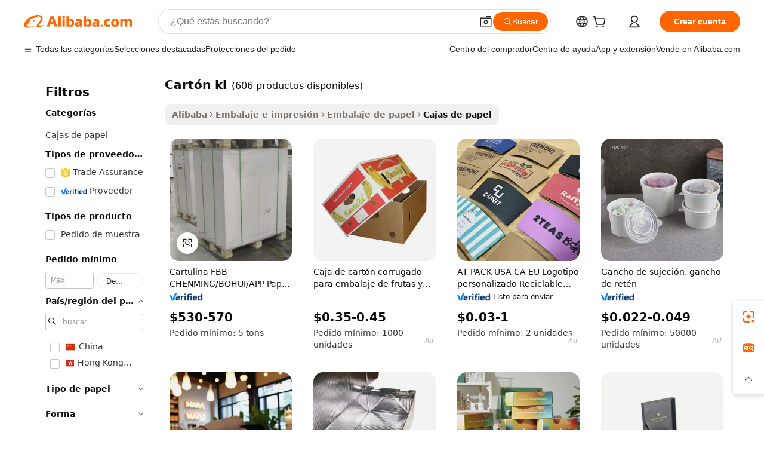

--- FILE ---
content_type: text/html;charset=UTF-8
request_url: https://spanish.alibaba.com/g/kl-cardboard.html
body_size: 176351
content:

<!-- screen_content -->

    <!-- tangram:5410 begin-->
    <!-- tangram:529998 begin-->
    
<!DOCTYPE html>
<html lang="es" dir="ltr">
  <head>
        <script>
      window.__BB = {
        scene: window.__bb_scene || 'traffic-free-goods'
      };
      window.__BB.BB_CWV_IGNORE = {
          lcp_element: ['#icbu-buyer-pc-top-banner'],
          lcp_url: [],
        };
      window._timing = {}
      window._timing.first_start = Date.now();
      window.needLoginInspiration = Boolean(false);
      // 变量用于标记页面首次可见时间
      let firstVisibleTime = null;
      if (typeof document.hidden !== 'undefined') {
        // 页面首次加载时直接统计
        if (!document.hidden) {
          firstVisibleTime = Date.now();
          window.__BB_timex = 1
        } else {
          // 页面不可见时监听 visibilitychange 事件
          document.addEventListener('visibilitychange', () => {
            if (!document.hidden) {
              firstVisibleTime = Date.now();
              window.__BB_timex = firstVisibleTime - window.performance.timing.navigationStart
              window.__BB.firstVisibleTime = window.__BB_timex
              console.log("Page became visible after "+ window.__BB_timex + " ms");
            }
          }, { once: true });  // 确保只触发一次
        }
      } else {
        console.warn('Page Visibility API is not supported in this browser.');
      }
    </script>
        <meta name="data-spm" content="a2700">
        <meta name="aplus-xplug" content="NONE">
        <meta name="aplus-icbu-disable-umid" content="1">
        <meta name="google-translate-customization" content="9de59014edaf3b99-22e1cf3b5ca21786-g00bb439a5e9e5f8f-f">
    <meta name="yandex-verification" content="25a76ba8e4443bb3" />
    <meta name="msvalidate.01" content="E3FBF0E89B724C30844BF17C59608E8F" />
    <meta name="viewport" content="width=device-width, initial-scale=1.0, maximum-scale=5.0, user-scalable=yes">
        <link rel="preconnect" href="https://s.alicdn.com/" crossorigin>
    <link rel="dns-prefetch" href="https://s.alicdn.com">
                        <link rel="preload" href="https://s.alicdn.com/@g/alilog/??aplus_plugin_icbufront/index.js,mlog/aplus_v2.js" as="script">
        <link rel="preload" href="https://s.alicdn.com/@img/imgextra/i2/O1CN0153JdbU26g4bILVOyC_!!6000000007690-2-tps-418-58.png" as="image">
        <script>
            window.__APLUS_ABRATE__ = {
        perf_group: 'base64cached',
        scene: "traffic-free-goods",
      };
    </script>
    <meta name="aplus-mmstat-timeout" content="15000">
        <meta content="text/html; charset=utf-8" http-equiv="Content-Type">
          <title>cartón kl personalizada y de moda para empaques y regalos - Alibaba.com</title>
      <meta name="keywords" content="cardboard box,cardboard box packaging,corrugated cardboard box">
      <meta name="description" content="Explore cartón kl de moda y colorido en Alibaba.com para ver empaques, regalos y otros propósitos. Estos cartón kl son duraderos, aptos para uso alimentario y desechables.">
            <meta name="pagetiming-rate" content="9">
      <meta name="pagetiming-resource-rate" content="4">
                    <link rel="canonical" href="https://spanish.alibaba.com/g/kl-cardboard.html">
                              <link rel="alternate" hreflang="fr" href="https://french.alibaba.com/g/kl-cardboard.html">
                  <link rel="alternate" hreflang="de" href="https://german.alibaba.com/g/kl-cardboard.html">
                  <link rel="alternate" hreflang="pt" href="https://portuguese.alibaba.com/g/kl-cardboard.html">
                  <link rel="alternate" hreflang="it" href="https://italian.alibaba.com/g/kl-cardboard.html">
                  <link rel="alternate" hreflang="es" href="https://spanish.alibaba.com/g/kl-cardboard.html">
                  <link rel="alternate" hreflang="ru" href="https://russian.alibaba.com/g/kl-cardboard.html">
                  <link rel="alternate" hreflang="ko" href="https://korean.alibaba.com/g/kl-cardboard.html">
                  <link rel="alternate" hreflang="ar" href="https://arabic.alibaba.com/g/kl-cardboard.html">
                  <link rel="alternate" hreflang="ja" href="https://japanese.alibaba.com/g/kl-cardboard.html">
                  <link rel="alternate" hreflang="tr" href="https://turkish.alibaba.com/g/kl-cardboard.html">
                  <link rel="alternate" hreflang="th" href="https://thai.alibaba.com/g/kl-cardboard.html">
                  <link rel="alternate" hreflang="vi" href="https://vietnamese.alibaba.com/g/kl-cardboard.html">
                  <link rel="alternate" hreflang="nl" href="https://dutch.alibaba.com/g/kl-cardboard.html">
                  <link rel="alternate" hreflang="he" href="https://hebrew.alibaba.com/g/kl-cardboard.html">
                  <link rel="alternate" hreflang="id" href="https://indonesian.alibaba.com/g/kl-cardboard.html">
                  <link rel="alternate" hreflang="hi" href="https://hindi.alibaba.com/g/kl-cardboard.html">
                  <link rel="alternate" hreflang="en" href="https://www.alibaba.com/showroom/kl-cardboard.html">
                  <link rel="alternate" hreflang="zh" href="https://chinese.alibaba.com/g/kl-cardboard.html">
                  <link rel="alternate" hreflang="x-default" href="https://www.alibaba.com/showroom/kl-cardboard.html">
                                        <script>
      // Aplus 配置自动打点
      var queue = window.goldlog_queue || (window.goldlog_queue = []);
      var tags = ["button", "a", "div", "span", "i", "svg", "input", "li", "tr"];
      queue.push(
        {
          action: 'goldlog.appendMetaInfo',
          arguments: [
            'aplus-auto-exp',
            [
              {
                logkey: '/sc.ug_msite.new_product_exp',
                cssSelector: '[data-spm-exp]',
                props: ["data-spm-exp"],
              },
              {
                logkey: '/sc.ug_pc.seolist_product_exp',
                cssSelector: '.traffic-card-gallery',
                props: ["data-spm-exp"],
              }
            ]
          ]
        }
      )
      queue.push({
        action: 'goldlog.setMetaInfo',
        arguments: ['aplus-auto-clk', JSON.stringify(tags.map(tag =>({
          "logkey": "/sc.ug_msite.new_product_clk",
          tag,
          "filter": "data-spm-clk",
          "props": ["data-spm-clk"]
        })))],
      });
    </script>
  </head>
  <div id="icbu-header"><div id="the-new-header" data-version="4.4.0" data-tnh-auto-exp="tnh-expose" data-scenes="search-products" style="position: relative;background-color: #fff;border-bottom: 1px solid #ddd;box-sizing: border-box; font-family:Inter,SF Pro Text,Roboto,Helvetica Neue,Helvetica,Tahoma,Arial,PingFang SC,Microsoft YaHei;"><div style="display: flex;align-items:center;height: 72px;min-width: 1200px;max-width: 1580px;margin: 0 auto;padding: 0 40px;box-sizing: border-box;"><img style="height: 29px; width: 209px;" src="https://s.alicdn.com/@img/imgextra/i2/O1CN0153JdbU26g4bILVOyC_!!6000000007690-2-tps-418-58.png" alt="" /></div><div style="min-width: 1200px;max-width: 1580px;margin: 0 auto;overflow: hidden;font-size: 14px;display: flex;justify-content: space-between;padding: 0 40px;box-sizing: border-box;"><div style="display: flex; align-items: center; justify-content: space-between"><div style="position: relative; height: 36px; padding: 0 28px 0 20px">All categories</div><div style="position: relative; height: 36px; padding-right: 28px">Featured selections</div><div style="position: relative; height: 36px">Trade Assurance</div></div><div style="display: flex; align-items: center; justify-content: space-between"><div style="position: relative; height: 36px; padding-right: 28px">Buyer Central</div><div style="position: relative; height: 36px; padding-right: 28px">Help Center</div><div style="position: relative; height: 36px; padding-right: 28px">Get the app</div><div style="position: relative; height: 36px">Become a supplier</div></div></div></div></div></div>
  <body data-spm="7724857" style="min-height: calc(100vh + 1px)"><script 
id="beacon-aplus"   
src="//s.alicdn.com/@g/alilog/??aplus_plugin_icbufront/index.js,mlog/aplus_v2.js"
exparams="aplus=async&userid=&aplus&ali_beacon_id=&ali_apache_id=&ali_apache_track=&ali_apache_tracktmp=&eagleeye_traceid=2101c49d17687820293987711e136f&ip=18%2e227%2e105%2e205&dmtrack_c={ali%5fresin%5ftrace%3dse%5frst%3dnull%7csp%5fviewtype%3dY%7cset%3d3%7cser%3d1007%7cpageId%3d153ed6e383ad432caf5e4850049b3717%7cm%5fpageid%3dnull%7cpvmi%3d0ffbca931e484f2c9471230eba99289e%7csek%5fsepd%3dcart%25C3%25B3n%2bkl%7csek%3dkl%2bcardboard%7cse%5fpn%3d1%7cp4pid%3d8cd7d242%2d8bb7%2d45c1%2db6c7%2d8ae4c6edd2ea%7csclkid%3dnull%7cforecast%5fpost%5fcate%3dnull%7cseo%5fnew%5fuser%5fflag%3dfalse%7ccategoryId%3d201268096%7cseo%5fsearch%5fmodel%5fupgrade%5fv2%3d2025070801%7cseo%5fmodule%5fcard%5f20240624%3d202406242%7clong%5ftext%5fgoogle%5ftranslate%5fv2%3d2407142%7cseo%5fcontent%5ftd%5fbottom%5ftext%5fupdate%5fkey%3d2025070801%7cseo%5fsearch%5fmodel%5fupgrade%5fv3%3d2025072201%7cdamo%5falt%5freplace%3d2485818%7cseo%5fsearch%5fmodel%5fmulti%5fupgrade%5fv3%3d2025081101%7cwap%5fcross%3d2007659%7cwap%5fcs%5faction%3d2005494%7cAPP%5fVisitor%5fActive%3d26705%7cseo%5fshowroom%5fgoods%5fmix%3d2005244%7cseo%5fdefault%5fcached%5flong%5ftext%5ffrom%5fnew%5fkeyword%5fstep%3d2024122502%7cshowroom%5fgeneral%5ftemplate%3d2005292%7cshowroom%5freview%3d20230308%7cwap%5fcs%5ftext%3dnull%7cstructured%5fdata%3d2025052702%7cseo%5fmulti%5fstyle%5ftext%5fupdate%3d2511182%7cpc%5fnew%5fheader%3dnull%7cseo%5fmeta%5fcate%5ftemplate%5fv1%3d2025042401%7cseo%5fmeta%5ftd%5fsearch%5fkeyword%5fstep%5fv1%3d2025040999%7cseo%5fshowroom%5fbiz%5fbabablog%3d1%7cshowroom%5fft%5flong%5ftext%5fbaks%3d80802%7cAPP%5fGrowing%5fBuyer%5fHigh%5fIntent%5fActive%3d25488%7cshowroom%5fpc%5fv2019%3d2104%7cAPP%5fProspecting%5fBuyer%3d26712%7ccache%5fcontrol%3dnull%7cAPP%5fChurned%5fCore%5fBuyer%3d25463%7cseo%5fdefault%5fcached%5flong%5ftext%5fstep%3d24110802%7camp%5flighthouse%5fscore%5fimage%3d19657%7cseo%5fft%5ftranslate%5fgemini%3d25012003%7cwap%5fnode%5fssr%3d2015725%7cdataphant%5fopen%3d27030%7clongtext%5fmulti%5fstyle%5fexpand%5frussian%3d2510141%7cseo%5flongtext%5fgoogle%5fdata%5fsection%3d25021702%7cindustry%5fpopular%5ffloor%3dnull%7cwap%5fad%5fgoods%5fproduct%5finterval%3dnull%7cseo%5fgoods%5fbootom%5fwholesale%5flink%3d2486162%7cseo%5fmiddle%5fwholesale%5flink%3d2486164%7cseo%5fkeyword%5faatest%3d3%7cft%5flong%5ftext%5fenpand%5fstep2%3d121602%7cseo%5fft%5flongtext%5fexpand%5fstep3%3d25012102%7cseo%5fwap%5fheadercard%3d2006288%7cAPP%5fChurned%5fInactive%5fVisitor%3d25497%7cAPP%5fGrowing%5fBuyer%5fHigh%5fIntent%5fInactive%3d25484%7cseo%5fmeta%5ftd%5fmulti%5fkey%3d2025061801%7ctop%5frecommend%5f20250120%3d202501201%7clongtext%5fmulti%5fstyle%5fexpand%5ffrench%5fcopy%3d25091802%7clongtext%5fmulti%5fstyle%5fexpand%5ffrench%5fcopy%5fcopy%3d25092502%7clong%5ftext%5fpaa%3d220901%7cseo%5ffloor%5fexp%3dnull%7cseo%5fshowroom%5falgo%5flink%3d17764%7cseo%5fmeta%5ftd%5faib%5fgeneral%5fkey%3d2025091900%7ccountry%5findustry%3d202311033%7cpc%5ffree%5fswitchtosearch%3d2020529%7cshowroom%5fft%5flong%5ftext%5fenpand%5fstep1%3d101102%7cseo%5fshowroom%5fnorel%3dnull%7cplp%5fstyle%5f25%5fpc%3d202505222%7cseo%5fggs%5flayer%3d10011%7cquery%5fmutil%5flang%5ftranslate%3d2025060300%7cAPP%5fChurned%5fBuyer%3d25468%7cstream%5frender%5fperf%5fopt%3d2309181%7cwap%5fgoods%3d2007383%7cseo%5fshowroom%5fsimilar%5f20240614%3d202406142%7cchinese%5fopen%3d6307%7cquery%5fgpt%5ftranslate%3d20240820%7cad%5fproduct%5finterval%3dnull%7camp%5fto%5fpwa%3d2007359%7cplp%5faib%5fmulti%5fai%5fmeta%3d20250401%7cwap%5fsupplier%5fcontent%3dnull%7cpc%5ffree%5frefactoring%3d20220315%7csso%5foem%5ffloor%3d30031%7cAPP%5fGrowing%5fBuyer%5fInactive%3d25476%7cseo%5fpc%5fnew%5fview%5f20240807%3d202408072%7cseo%5fbottom%5ftext%5fentity%5fkey%5fcopy%3d2025062400%7cstream%5frender%3d433763%7cseo%5fmodule%5fcard%5f20240424%3d202404241%7cseo%5ftitle%5freplace%5f20191226%3d5841%7clongtext%5fmulti%5fstyle%5fexpand%3d25090802%7cgoogleweblight%3d6516%7clighthouse%5fbase64%3dnull%7cAPP%5fProspecting%5fBuyer%5fActive%3d26718%7cad%5fgoods%5fproduct%5finterval%3dnull%7cseo%5fbottom%5fdeep%5fextend%5fkw%5fkey%3d2025071101%7clongtext%5fmulti%5fstyle%5fexpand%5fturkish%3d25102802%7cilink%5fuv%3d20240911%7cwap%5flist%5fwakeup%3d2005832%7ctpp%5fcrosslink%5fpc%3d20205311%7cseo%5ftop%5fbooth%3d18501%7cAPP%5fGrowing%5fBuyer%5fLess%5fActive%3d25471%7cseo%5fsearch%5fmodel%5fupgrade%5frank%3d2025092401%7cgoodslayer%3d7977%7cft%5flong%5ftext%5ftranslate%5fexpand%5fstep1%3d24110802%7cseo%5fheaderstyle%5ftraffic%5fkey%5fv1%3d2025072100%7ccrosslink%5fswitch%3d2008141%7cp4p%5foutline%3d20240328%7cseo%5fmeta%5ftd%5faib%5fv2%5fkey%3d2025091801%7crts%5fmulti%3d2008404%7cAPP%5fVisitor%5fLess%5fActive%3d26692%7cplp%5fstyle%5f25%3d202505192%7ccdn%5fvm%3d2007368%7cwap%5fad%5fproduct%5finterval%3dnull%7cseo%5fsearch%5fmodel%5fmulti%5fupgrade%5frank%3d2025092401%7cpc%5fcard%5fshare%3d2025081201%7cAPP%5fGrowing%5fBuyer%5fHigh%5fIntent%5fLess%5fActive%3d25480%7cgoods%5ftitle%5fsubstitute%3d9616%7cwap%5fscreen%5fexp%3d2025081400%7creact%5fheader%5ftest%3d202502182%7cpc%5fcs%5fcolor%3d2005788%7cshowroom%5fft%5flong%5ftext%5ftest%3d72502%7cone%5ftap%5flogin%5fABTest%3d202308153%7cseo%5fhyh%5fshow%5ftags%3dnull%7cplp%5fstructured%5fdata%3d2508182%7cguide%5fdelete%3d2008526%7cseo%5findustry%5ftemplate%3dnull%7cseo%5fmeta%5ftd%5fmulti%5fes%5fkey%3d2025073101%7cseo%5fshowroom%5fdata%5fmix%3d19888%7csso%5ftop%5franking%5ffloor%3d20031%7cseo%5ftd%5fdeep%5fupgrade%5fkey%5fv3%3d2025081101%7cwap%5fue%5fone%3d2025111401%7cshowroom%5fto%5frts%5flink%3d2008480%7ccountrysearch%5ftest%3dnull%7cshowroom%5flist%5fnew%5farrival%3d2811002%7cchannel%5famp%5fto%5fpwa%3d2008435%7cseo%5fmulti%5fstyles%5flong%5ftext%3d2503172%7cseo%5fmeta%5ftext%5fmutli%5fcate%5ftemplate%5fv1%3d2025080800%7cseo%5fdefault%5fcached%5fmutil%5flong%5ftext%5fstep%3d24110436%7cseo%5faction%5fpoint%5ftype%3d22823%7cseo%5faib%5ftd%5flaunch%5f20240828%5fcopy%3d202408282%7cseo%5fshowroom%5fwholesale%5flink%3d2486142%7cseo%5fperf%5fimprove%3d2023999%7cseo%5fwap%5flist%5fbounce%5f01%3d2063%7cseo%5fwap%5flist%5fbounce%5f02%3d2128%7cAPP%5fGrowing%5fBuyer%5fActive%3d25492%7cvideolayer%3d7105%7cvideo%5fplay%3dnull%7cAPP%5fChurned%5fMember%5fInactive%3d25501%7cseo%5fgoogle%5fnew%5fstruct%3d438326%7ctpp%5ftrace%3dseoKeyword%2dseoKeyword%5fv3%2dbase%2dORIGINAL}&pageid=12e369cd2101f0841768782029&hn=ensearchweb033001240132%2erg%2dus%2deast%2eus44&asid=AQAAAADNeG1pnzPZfgAAAADGZYW4j4NK7Q==&treq=&tres=" async>
</script>
            <style>body{background-color:white;}.no-scrollbar.il-sticky.il-top-0.il-max-h-\[100vh\].il-w-\[200px\].il-flex-shrink-0.il-flex-grow-0.il-overflow-y-scroll{background-color:#FFF;padding-left:12px}</style>
                    <!-- tangram:530006 begin-->
<!--  -->
 <style>
   @keyframes il-spin {
     to {
       transform: rotate(360deg);
     }
   }
   @keyframes il-pulse {
     50% {
       opacity: 0.5;
     }
   }
   .traffic-card-gallery {display: flex;position: relative;flex-direction: column;justify-content: flex-start;border-radius: 0.5rem;background-color: #fff;padding: 0.5rem 0.5rem 1rem;overflow: hidden;font-size: 0.75rem;line-height: 1rem;}
   .traffic-card-list {display: flex;position: relative;flex-direction: row;justify-content: flex-start;border-bottom-width: 1px;background-color: #fff;padding: 1rem;height: 292px;overflow: hidden;font-size: 0.75rem;line-height: 1rem;}
   .product-price {
     b {
       font-size: 22px;
     }
   }
   .skel-loading {
       animation: il-pulse 2s cubic-bezier(0.4, 0, 0.6, 1) infinite;background-color: hsl(60, 4.8%, 95.9%);
   }
 </style>
<div id="first-cached-card">
  <div style="box-sizing:border-box;display: flex;position: absolute;left: 0;right: 0;margin: 0 auto;z-index: 1;min-width: 1200px;max-width: 1580px;padding: 0.75rem 3.25rem 0;pointer-events: none;">
    <!--页面左侧区域-->
    <div style="width: 200px;padding-top: 1rem;padding-left:12px; background-color: #fff;border-radius: 0.25rem">
      <div class="skel-loading" style="height: 1.5rem;width: 50%;border-radius: 0.25rem;"></div>
      <div style="margin-top: 1rem;margin-bottom: 1rem;">
        <div class="skel-loading" style="height: 1rem;width: calc(100% * 5 / 6);"></div>
        <div
          class="skel-loading"
          style="margin-top: 1rem;height: 1rem;width: calc(100% * 8 / 12);"
        ></div>
        <div class="skel-loading" style="margin-top: 1rem;height: 1rem;width: 75%;"></div>
        <div
          class="skel-loading"
          style="margin-top: 1rem;height: 1rem;width: calc(100% * 7 / 12);"
        ></div>
      </div>
      <div class="skel-loading" style="height: 1.5rem;width: 50%;border-radius: 0.25rem;"></div>
      <div style="margin-top: 1rem;margin-bottom: 1rem;">
        <div class="skel-loading" style="height: 1rem;width: calc(100% * 5 / 6);"></div>
        <div
          class="skel-loading"
          style="margin-top: 1rem;height: 1rem;width: calc(100% * 8 / 12);"
        ></div>
        <div class="skel-loading" style="margin-top: 1rem;height: 1rem;width: 75%;"></div>
        <div
          class="skel-loading"
          style="margin-top: 1rem;height: 1rem;width: calc(100% * 7 / 12);"
        ></div>
      </div>
      <div class="skel-loading" style="height: 1.5rem;width: 50%;border-radius: 0.25rem;"></div>
      <div style="margin-top: 1rem;margin-bottom: 1rem;">
        <div class="skel-loading" style="height: 1rem;width: calc(100% * 5 / 6);"></div>
        <div
          class="skel-loading"
          style="margin-top: 1rem;height: 1rem;width: calc(100% * 8 / 12);"
        ></div>
        <div class="skel-loading" style="margin-top: 1rem;height: 1rem;width: 75%;"></div>
        <div
          class="skel-loading"
          style="margin-top: 1rem;height: 1rem;width: calc(100% * 7 / 12);"
        ></div>
      </div>
      <div class="skel-loading" style="height: 1.5rem;width: 50%;border-radius: 0.25rem;"></div>
      <div style="margin-top: 1rem;margin-bottom: 1rem;">
        <div class="skel-loading" style="height: 1rem;width: calc(100% * 5 / 6);"></div>
        <div
          class="skel-loading"
          style="margin-top: 1rem;height: 1rem;width: calc(100% * 8 / 12);"
        ></div>
        <div class="skel-loading" style="margin-top: 1rem;height: 1rem;width: 75%;"></div>
        <div
          class="skel-loading"
          style="margin-top: 1rem;height: 1rem;width: calc(100% * 7 / 12);"
        ></div>
      </div>
      <div class="skel-loading" style="height: 1.5rem;width: 50%;border-radius: 0.25rem;"></div>
      <div style="margin-top: 1rem;margin-bottom: 1rem;">
        <div class="skel-loading" style="height: 1rem;width: calc(100% * 5 / 6);"></div>
        <div
          class="skel-loading"
          style="margin-top: 1rem;height: 1rem;width: calc(100% * 8 / 12);"
        ></div>
        <div class="skel-loading" style="margin-top: 1rem;height: 1rem;width: 75%;"></div>
        <div
          class="skel-loading"
          style="margin-top: 1rem;height: 1rem;width: calc(100% * 7 / 12);"
        ></div>
      </div>
      <div class="skel-loading" style="height: 1.5rem;width: 50%;border-radius: 0.25rem;"></div>
      <div style="margin-top: 1rem;margin-bottom: 1rem;">
        <div class="skel-loading" style="height: 1rem;width: calc(100% * 5 / 6);"></div>
        <div
          class="skel-loading"
          style="margin-top: 1rem;height: 1rem;width: calc(100% * 8 / 12);"
        ></div>
        <div class="skel-loading" style="margin-top: 1rem;height: 1rem;width: 75%;"></div>
        <div
          class="skel-loading"
          style="margin-top: 1rem;height: 1rem;width: calc(100% * 7 / 12);"
        ></div>
      </div>
    </div>
    <!--页面主体区域-->
    <div style="flex: 1 1 0%; overflow: hidden;padding: 0.5rem 0.5rem 0.5rem 1.5rem">
      <div style="height: 1.25rem;margin-bottom: 1rem;"></div>
      <!-- keywords -->
      <div style="margin-bottom: 1rem;height: 1.75rem;font-weight: 700;font-size: 1.25rem;line-height: 1.75rem;"></div>
      <!-- longtext -->
            <div style="width: calc(25% - 0.9rem);pointer-events: auto">
        <div class="traffic-card-gallery">
          <!-- ProductImage -->
          <a href="//www.alibaba.com/product-detail/FBB-Paper-CHENMING-BOHUI-APP-Ivory_1601256789945.html?from=SEO" target="_blank" style="position: relative;margin-bottom: 0.5rem;aspect-ratio: 1;overflow: hidden;border-radius: 0.5rem;">
            <div style="display: flex; overflow: hidden">
              <div style="position: relative;margin: 0;width: 100%;min-width: 0;flex-shrink: 0;flex-grow: 0;flex-basis: 100%;padding: 0;">
                <img style="position: relative; aspect-ratio: 1; width: 100%" src="[data-uri]" loading="eager" />
                <div style="position: absolute;left: 0;bottom: 0;right: 0;top: 0;background-color: #000;opacity: 0.05;"></div>
              </div>
            </div>
          </a>
          <div style="display: flex;flex: 1 1 0%;flex-direction: column;justify-content: space-between;">
            <div>
              <a class="skel-loading" style="margin-top: 0.5rem;display:inline-block;width:100%;height:1rem;" href="//www.alibaba.com/product-detail/FBB-Paper-CHENMING-BOHUI-APP-Ivory_1601256789945.html" target="_blank"></a>
              <a class="skel-loading" style="margin-top: 0.125rem;display:inline-block;width:100%;height:1rem;" href="//www.alibaba.com/product-detail/FBB-Paper-CHENMING-BOHUI-APP-Ivory_1601256789945.html" target="_blank"></a>
              <div class="skel-loading" style="margin-top: 0.25rem;height:1.625rem;width:75%"></div>
              <div class="skel-loading" style="margin-top: 0.5rem;height: 1rem;width:50%"></div>
              <div class="skel-loading" style="margin-top:0.25rem;height:1rem;width:25%"></div>
            </div>
          </div>

        </div>
      </div>

    </div>
  </div>
</div>
<!-- tangram:530006 end-->
            <style>.component-left-filter-callback{display:flex;position:relative;margin-top:10px;height:1200px}.component-left-filter-callback img{width:200px}.component-left-filter-callback i{position:absolute;top:5%;left:50%}.related-search-wrapper{padding:.5rem;--tw-bg-opacity: 1;background-color:#fff;background-color:rgba(255,255,255,var(--tw-bg-opacity, 1));border-width:1px;border-color:var(--input)}.related-search-wrapper .related-search-box{margin:12px 16px}.related-search-wrapper .related-search-box .related-search-title{display:inline;float:start;color:#666;word-wrap:break-word;margin-right:12px;width:13%}.related-search-wrapper .related-search-box .related-search-content{display:flex;flex-wrap:wrap}.related-search-wrapper .related-search-box .related-search-content .related-search-link{margin-right:12px;width:23%;overflow:hidden;color:#666;text-overflow:ellipsis;white-space:nowrap}.product-title img{margin-right:.5rem;display:inline-block;height:1rem;vertical-align:sub}.product-price b{font-size:22px}.similar-icon{position:absolute;bottom:12px;z-index:2;right:12px}.rfq-card{display:inline-block;position:relative;box-sizing:border-box;margin-bottom:36px}.rfq-card .rfq-card-content{display:flex;position:relative;flex-direction:column;align-items:flex-start;background-size:cover;background-color:#fff;padding:12px;width:100%;height:100%}.rfq-card .rfq-card-content .rfq-card-icon{margin-top:50px}.rfq-card .rfq-card-content .rfq-card-icon img{width:45px}.rfq-card .rfq-card-content .rfq-card-top-title{margin-top:14px;color:#222;font-weight:400;font-size:16px}.rfq-card .rfq-card-content .rfq-card-title{margin-top:24px;color:#333;font-weight:800;font-size:20px}.rfq-card .rfq-card-content .rfq-card-input-box{margin-top:24px;width:100%}.rfq-card .rfq-card-content .rfq-card-input-box textarea{box-sizing:border-box;border:1px solid #ddd;border-radius:4px;background-color:#fff;padding:9px 12px;width:100%;height:88px;resize:none;color:#666;font-weight:400;font-size:13px;font-family:inherit}.rfq-card .rfq-card-content .rfq-card-button{margin-top:24px;border:1px solid #666;border-radius:16px;background-color:#fff;width:67%;color:#000;font-weight:700;font-size:14px;line-height:30px;text-align:center}[data-modulename^=ProductList-] div{contain-intrinsic-size:auto 500px}.traffic-card-gallery:hover{--tw-shadow: 0px 2px 6px 2px rgba(0,0,0,.12157);--tw-shadow-colored: 0px 2px 6px 2px var(--tw-shadow-color);box-shadow:0 0 #0000,0 0 #0000,0 2px 6px 2px #0000001f;box-shadow:var(--tw-ring-offset-shadow, 0 0 rgba(0,0,0,0)),var(--tw-ring-shadow, 0 0 rgba(0,0,0,0)),var(--tw-shadow);z-index:10}.traffic-card-gallery{position:relative;display:flex;flex-direction:column;justify-content:flex-start;overflow:hidden;border-radius:.75rem;--tw-bg-opacity: 1;background-color:#fff;background-color:rgba(255,255,255,var(--tw-bg-opacity, 1));padding:.5rem;font-size:.75rem;line-height:1rem}.traffic-card-list{position:relative;display:flex;height:292px;flex-direction:row;justify-content:flex-start;overflow:hidden;border-bottom-width:1px;--tw-bg-opacity: 1;background-color:#fff;background-color:rgba(255,255,255,var(--tw-bg-opacity, 1));padding:1rem;font-size:.75rem;line-height:1rem}.traffic-card-g-industry:hover{--tw-shadow: 0 0 10px rgba(0,0,0,.1);--tw-shadow-colored: 0 0 10px var(--tw-shadow-color);box-shadow:0 0 #0000,0 0 #0000,0 0 10px #0000001a;box-shadow:var(--tw-ring-offset-shadow, 0 0 rgba(0,0,0,0)),var(--tw-ring-shadow, 0 0 rgba(0,0,0,0)),var(--tw-shadow)}.traffic-card-g-industry{position:relative;border-radius:var(--radius);--tw-bg-opacity: 1;background-color:#fff;background-color:rgba(255,255,255,var(--tw-bg-opacity, 1));padding:1.25rem .75rem .75rem;font-size:.875rem;line-height:1.25rem}.module-filter-section-wrapper{max-height:none!important;overflow-x:hidden}*,:before,:after{--tw-border-spacing-x: 0;--tw-border-spacing-y: 0;--tw-translate-x: 0;--tw-translate-y: 0;--tw-rotate: 0;--tw-skew-x: 0;--tw-skew-y: 0;--tw-scale-x: 1;--tw-scale-y: 1;--tw-pan-x: ;--tw-pan-y: ;--tw-pinch-zoom: ;--tw-scroll-snap-strictness: proximity;--tw-gradient-from-position: ;--tw-gradient-via-position: ;--tw-gradient-to-position: ;--tw-ordinal: ;--tw-slashed-zero: ;--tw-numeric-figure: ;--tw-numeric-spacing: ;--tw-numeric-fraction: ;--tw-ring-inset: ;--tw-ring-offset-width: 0px;--tw-ring-offset-color: #fff;--tw-ring-color: rgba(59, 130, 246, .5);--tw-ring-offset-shadow: 0 0 rgba(0,0,0,0);--tw-ring-shadow: 0 0 rgba(0,0,0,0);--tw-shadow: 0 0 rgba(0,0,0,0);--tw-shadow-colored: 0 0 rgba(0,0,0,0);--tw-blur: ;--tw-brightness: ;--tw-contrast: ;--tw-grayscale: ;--tw-hue-rotate: ;--tw-invert: ;--tw-saturate: ;--tw-sepia: ;--tw-drop-shadow: ;--tw-backdrop-blur: ;--tw-backdrop-brightness: ;--tw-backdrop-contrast: ;--tw-backdrop-grayscale: ;--tw-backdrop-hue-rotate: ;--tw-backdrop-invert: ;--tw-backdrop-opacity: ;--tw-backdrop-saturate: ;--tw-backdrop-sepia: ;--tw-contain-size: ;--tw-contain-layout: ;--tw-contain-paint: ;--tw-contain-style: }::backdrop{--tw-border-spacing-x: 0;--tw-border-spacing-y: 0;--tw-translate-x: 0;--tw-translate-y: 0;--tw-rotate: 0;--tw-skew-x: 0;--tw-skew-y: 0;--tw-scale-x: 1;--tw-scale-y: 1;--tw-pan-x: ;--tw-pan-y: ;--tw-pinch-zoom: ;--tw-scroll-snap-strictness: proximity;--tw-gradient-from-position: ;--tw-gradient-via-position: ;--tw-gradient-to-position: ;--tw-ordinal: ;--tw-slashed-zero: ;--tw-numeric-figure: ;--tw-numeric-spacing: ;--tw-numeric-fraction: ;--tw-ring-inset: ;--tw-ring-offset-width: 0px;--tw-ring-offset-color: #fff;--tw-ring-color: rgba(59, 130, 246, .5);--tw-ring-offset-shadow: 0 0 rgba(0,0,0,0);--tw-ring-shadow: 0 0 rgba(0,0,0,0);--tw-shadow: 0 0 rgba(0,0,0,0);--tw-shadow-colored: 0 0 rgba(0,0,0,0);--tw-blur: ;--tw-brightness: ;--tw-contrast: ;--tw-grayscale: ;--tw-hue-rotate: ;--tw-invert: ;--tw-saturate: ;--tw-sepia: ;--tw-drop-shadow: ;--tw-backdrop-blur: ;--tw-backdrop-brightness: ;--tw-backdrop-contrast: ;--tw-backdrop-grayscale: ;--tw-backdrop-hue-rotate: ;--tw-backdrop-invert: ;--tw-backdrop-opacity: ;--tw-backdrop-saturate: ;--tw-backdrop-sepia: ;--tw-contain-size: ;--tw-contain-layout: ;--tw-contain-paint: ;--tw-contain-style: }*,:before,:after{box-sizing:border-box;border-width:0;border-style:solid;border-color:#e5e7eb}:before,:after{--tw-content: ""}html,:host{line-height:1.5;-webkit-text-size-adjust:100%;-moz-tab-size:4;-o-tab-size:4;tab-size:4;font-family:ui-sans-serif,system-ui,-apple-system,Segoe UI,Roboto,Ubuntu,Cantarell,Noto Sans,sans-serif,"Apple Color Emoji","Segoe UI Emoji",Segoe UI Symbol,"Noto Color Emoji";font-feature-settings:normal;font-variation-settings:normal;-webkit-tap-highlight-color:transparent}body{margin:0;line-height:inherit}hr{height:0;color:inherit;border-top-width:1px}abbr:where([title]){text-decoration:underline;-webkit-text-decoration:underline dotted;text-decoration:underline dotted}h1,h2,h3,h4,h5,h6{font-size:inherit;font-weight:inherit}a{color:inherit;text-decoration:inherit}b,strong{font-weight:bolder}code,kbd,samp,pre{font-family:ui-monospace,SFMono-Regular,Menlo,Monaco,Consolas,Liberation Mono,Courier New,monospace;font-feature-settings:normal;font-variation-settings:normal;font-size:1em}small{font-size:80%}sub,sup{font-size:75%;line-height:0;position:relative;vertical-align:baseline}sub{bottom:-.25em}sup{top:-.5em}table{text-indent:0;border-color:inherit;border-collapse:collapse}button,input,optgroup,select,textarea{font-family:inherit;font-feature-settings:inherit;font-variation-settings:inherit;font-size:100%;font-weight:inherit;line-height:inherit;letter-spacing:inherit;color:inherit;margin:0;padding:0}button,select{text-transform:none}button,input:where([type=button]),input:where([type=reset]),input:where([type=submit]){-webkit-appearance:button;background-color:transparent;background-image:none}:-moz-focusring{outline:auto}:-moz-ui-invalid{box-shadow:none}progress{vertical-align:baseline}::-webkit-inner-spin-button,::-webkit-outer-spin-button{height:auto}[type=search]{-webkit-appearance:textfield;outline-offset:-2px}::-webkit-search-decoration{-webkit-appearance:none}::-webkit-file-upload-button{-webkit-appearance:button;font:inherit}summary{display:list-item}blockquote,dl,dd,h1,h2,h3,h4,h5,h6,hr,figure,p,pre{margin:0}fieldset{margin:0;padding:0}legend{padding:0}ol,ul,menu{list-style:none;margin:0;padding:0}dialog{padding:0}textarea{resize:vertical}input::-moz-placeholder,textarea::-moz-placeholder{opacity:1;color:#9ca3af}input::placeholder,textarea::placeholder{opacity:1;color:#9ca3af}button,[role=button]{cursor:pointer}:disabled{cursor:default}img,svg,video,canvas,audio,iframe,embed,object{display:block;vertical-align:middle}img,video{max-width:100%;height:auto}[hidden]:where(:not([hidden=until-found])){display:none}:root{--background: hsl(0, 0%, 100%);--foreground: hsl(20, 14.3%, 4.1%);--card: hsl(0, 0%, 100%);--card-foreground: hsl(20, 14.3%, 4.1%);--popover: hsl(0, 0%, 100%);--popover-foreground: hsl(20, 14.3%, 4.1%);--primary: hsl(24, 100%, 50%);--primary-foreground: hsl(60, 9.1%, 97.8%);--secondary: hsl(60, 4.8%, 95.9%);--secondary-foreground: #333;--muted: hsl(60, 4.8%, 95.9%);--muted-foreground: hsl(25, 5.3%, 44.7%);--accent: hsl(60, 4.8%, 95.9%);--accent-foreground: hsl(24, 9.8%, 10%);--destructive: hsl(0, 84.2%, 60.2%);--destructive-foreground: hsl(60, 9.1%, 97.8%);--border: hsl(20, 5.9%, 90%);--input: hsl(20, 5.9%, 90%);--ring: hsl(24.6, 95%, 53.1%);--radius: 1rem}.dark{--background: hsl(20, 14.3%, 4.1%);--foreground: hsl(60, 9.1%, 97.8%);--card: hsl(20, 14.3%, 4.1%);--card-foreground: hsl(60, 9.1%, 97.8%);--popover: hsl(20, 14.3%, 4.1%);--popover-foreground: hsl(60, 9.1%, 97.8%);--primary: hsl(20.5, 90.2%, 48.2%);--primary-foreground: hsl(60, 9.1%, 97.8%);--secondary: hsl(12, 6.5%, 15.1%);--secondary-foreground: hsl(60, 9.1%, 97.8%);--muted: hsl(12, 6.5%, 15.1%);--muted-foreground: hsl(24, 5.4%, 63.9%);--accent: hsl(12, 6.5%, 15.1%);--accent-foreground: hsl(60, 9.1%, 97.8%);--destructive: hsl(0, 72.2%, 50.6%);--destructive-foreground: hsl(60, 9.1%, 97.8%);--border: hsl(12, 6.5%, 15.1%);--input: hsl(12, 6.5%, 15.1%);--ring: hsl(20.5, 90.2%, 48.2%)}*{border-color:#e7e5e4;border-color:var(--border)}body{background-color:#fff;background-color:var(--background);color:#0c0a09;color:var(--foreground)}.il-sr-only{position:absolute;width:1px;height:1px;padding:0;margin:-1px;overflow:hidden;clip:rect(0,0,0,0);white-space:nowrap;border-width:0}.il-invisible{visibility:hidden}.il-fixed{position:fixed}.il-absolute{position:absolute}.il-relative{position:relative}.il-sticky{position:sticky}.il-inset-0{inset:0}.il--bottom-12{bottom:-3rem}.il--top-12{top:-3rem}.il-bottom-0{bottom:0}.il-bottom-2{bottom:.5rem}.il-bottom-3{bottom:.75rem}.il-bottom-4{bottom:1rem}.il-end-0{right:0}.il-end-2{right:.5rem}.il-end-3{right:.75rem}.il-end-4{right:1rem}.il-left-0{left:0}.il-left-3{left:.75rem}.il-right-0{right:0}.il-right-2{right:.5rem}.il-right-3{right:.75rem}.il-start-0{left:0}.il-start-1\/2{left:50%}.il-start-2{left:.5rem}.il-start-3{left:.75rem}.il-start-\[50\%\]{left:50%}.il-top-0{top:0}.il-top-1\/2{top:50%}.il-top-16{top:4rem}.il-top-4{top:1rem}.il-top-\[50\%\]{top:50%}.il-z-10{z-index:10}.il-z-50{z-index:50}.il-z-\[9999\]{z-index:9999}.il-col-span-4{grid-column:span 4 / span 4}.il-m-0{margin:0}.il-m-3{margin:.75rem}.il-m-auto{margin:auto}.il-mx-auto{margin-left:auto;margin-right:auto}.il-my-3{margin-top:.75rem;margin-bottom:.75rem}.il-my-5{margin-top:1.25rem;margin-bottom:1.25rem}.il-my-auto{margin-top:auto;margin-bottom:auto}.\!il-mb-4{margin-bottom:1rem!important}.il--mt-4{margin-top:-1rem}.il-mb-0{margin-bottom:0}.il-mb-1{margin-bottom:.25rem}.il-mb-2{margin-bottom:.5rem}.il-mb-3{margin-bottom:.75rem}.il-mb-4{margin-bottom:1rem}.il-mb-5{margin-bottom:1.25rem}.il-mb-6{margin-bottom:1.5rem}.il-mb-8{margin-bottom:2rem}.il-mb-\[-0\.75rem\]{margin-bottom:-.75rem}.il-mb-\[0\.125rem\]{margin-bottom:.125rem}.il-me-1{margin-right:.25rem}.il-me-2{margin-right:.5rem}.il-me-3{margin-right:.75rem}.il-me-auto{margin-right:auto}.il-mr-1{margin-right:.25rem}.il-mr-2{margin-right:.5rem}.il-ms-1{margin-left:.25rem}.il-ms-4{margin-left:1rem}.il-ms-5{margin-left:1.25rem}.il-ms-8{margin-left:2rem}.il-ms-\[\.375rem\]{margin-left:.375rem}.il-ms-auto{margin-left:auto}.il-mt-0{margin-top:0}.il-mt-0\.5{margin-top:.125rem}.il-mt-1{margin-top:.25rem}.il-mt-2{margin-top:.5rem}.il-mt-3{margin-top:.75rem}.il-mt-4{margin-top:1rem}.il-mt-6{margin-top:1.5rem}.il-line-clamp-1{overflow:hidden;display:-webkit-box;-webkit-box-orient:vertical;-webkit-line-clamp:1}.il-line-clamp-2{overflow:hidden;display:-webkit-box;-webkit-box-orient:vertical;-webkit-line-clamp:2}.il-line-clamp-6{overflow:hidden;display:-webkit-box;-webkit-box-orient:vertical;-webkit-line-clamp:6}.il-inline-block{display:inline-block}.il-inline{display:inline}.il-flex{display:flex}.il-inline-flex{display:inline-flex}.il-grid{display:grid}.il-aspect-square{aspect-ratio:1 / 1}.il-size-5{width:1.25rem;height:1.25rem}.il-h-1{height:.25rem}.il-h-10{height:2.5rem}.il-h-11{height:2.75rem}.il-h-20{height:5rem}.il-h-24{height:6rem}.il-h-3\.5{height:.875rem}.il-h-4{height:1rem}.il-h-40{height:10rem}.il-h-6{height:1.5rem}.il-h-8{height:2rem}.il-h-9{height:2.25rem}.il-h-\[150px\]{height:150px}.il-h-\[152px\]{height:152px}.il-h-\[18\.25rem\]{height:18.25rem}.il-h-\[292px\]{height:292px}.il-h-\[600px\]{height:600px}.il-h-auto{height:auto}.il-h-fit{height:-moz-fit-content;height:fit-content}.il-h-full{height:100%}.il-h-screen{height:100vh}.il-max-h-\[100vh\]{max-height:100vh}.il-w-1\/2{width:50%}.il-w-10{width:2.5rem}.il-w-10\/12{width:83.333333%}.il-w-4{width:1rem}.il-w-6{width:1.5rem}.il-w-64{width:16rem}.il-w-7\/12{width:58.333333%}.il-w-72{width:18rem}.il-w-8{width:2rem}.il-w-8\/12{width:66.666667%}.il-w-9{width:2.25rem}.il-w-9\/12{width:75%}.il-w-\[200px\]{width:200px}.il-w-\[84px\]{width:84px}.il-w-fit{width:-moz-fit-content;width:fit-content}.il-w-full{width:100%}.il-w-screen{width:100vw}.il-min-w-0{min-width:0px}.il-min-w-3{min-width:.75rem}.il-min-w-\[1200px\]{min-width:1200px}.il-max-w-\[1000px\]{max-width:1000px}.il-max-w-\[1580px\]{max-width:1580px}.il-max-w-full{max-width:100%}.il-max-w-lg{max-width:32rem}.il-flex-1{flex:1 1 0%}.il-flex-shrink-0,.il-shrink-0{flex-shrink:0}.il-flex-grow-0,.il-grow-0{flex-grow:0}.il-basis-24{flex-basis:6rem}.il-basis-full{flex-basis:100%}.il-origin-\[--radix-tooltip-content-transform-origin\]{transform-origin:var(--radix-tooltip-content-transform-origin)}.il--translate-x-1\/2{--tw-translate-x: -50%;transform:translate(-50%,var(--tw-translate-y)) rotate(var(--tw-rotate)) skew(var(--tw-skew-x)) skewY(var(--tw-skew-y)) scaleX(var(--tw-scale-x)) scaleY(var(--tw-scale-y));transform:translate(var(--tw-translate-x),var(--tw-translate-y)) rotate(var(--tw-rotate)) skew(var(--tw-skew-x)) skewY(var(--tw-skew-y)) scaleX(var(--tw-scale-x)) scaleY(var(--tw-scale-y))}.il--translate-y-1\/2{--tw-translate-y: -50%;transform:translate(var(--tw-translate-x),-50%) rotate(var(--tw-rotate)) skew(var(--tw-skew-x)) skewY(var(--tw-skew-y)) scaleX(var(--tw-scale-x)) scaleY(var(--tw-scale-y));transform:translate(var(--tw-translate-x),var(--tw-translate-y)) rotate(var(--tw-rotate)) skew(var(--tw-skew-x)) skewY(var(--tw-skew-y)) scaleX(var(--tw-scale-x)) scaleY(var(--tw-scale-y))}.il-translate-x-\[-50\%\]{--tw-translate-x: -50%;transform:translate(-50%,var(--tw-translate-y)) rotate(var(--tw-rotate)) skew(var(--tw-skew-x)) skewY(var(--tw-skew-y)) scaleX(var(--tw-scale-x)) scaleY(var(--tw-scale-y));transform:translate(var(--tw-translate-x),var(--tw-translate-y)) rotate(var(--tw-rotate)) skew(var(--tw-skew-x)) skewY(var(--tw-skew-y)) scaleX(var(--tw-scale-x)) scaleY(var(--tw-scale-y))}.il-translate-y-\[-50\%\]{--tw-translate-y: -50%;transform:translate(var(--tw-translate-x),-50%) rotate(var(--tw-rotate)) skew(var(--tw-skew-x)) skewY(var(--tw-skew-y)) scaleX(var(--tw-scale-x)) scaleY(var(--tw-scale-y));transform:translate(var(--tw-translate-x),var(--tw-translate-y)) rotate(var(--tw-rotate)) skew(var(--tw-skew-x)) skewY(var(--tw-skew-y)) scaleX(var(--tw-scale-x)) scaleY(var(--tw-scale-y))}.il-rotate-90{--tw-rotate: 90deg;transform:translate(var(--tw-translate-x),var(--tw-translate-y)) rotate(90deg) skew(var(--tw-skew-x)) skewY(var(--tw-skew-y)) scaleX(var(--tw-scale-x)) scaleY(var(--tw-scale-y));transform:translate(var(--tw-translate-x),var(--tw-translate-y)) rotate(var(--tw-rotate)) skew(var(--tw-skew-x)) skewY(var(--tw-skew-y)) scaleX(var(--tw-scale-x)) scaleY(var(--tw-scale-y))}@keyframes il-pulse{50%{opacity:.5}}.il-animate-pulse{animation:il-pulse 2s cubic-bezier(.4,0,.6,1) infinite}@keyframes il-spin{to{transform:rotate(360deg)}}.il-animate-spin{animation:il-spin 1s linear infinite}.il-cursor-pointer{cursor:pointer}.il-list-disc{list-style-type:disc}.il-grid-cols-2{grid-template-columns:repeat(2,minmax(0,1fr))}.il-grid-cols-4{grid-template-columns:repeat(4,minmax(0,1fr))}.il-flex-row{flex-direction:row}.il-flex-col{flex-direction:column}.il-flex-col-reverse{flex-direction:column-reverse}.il-flex-wrap{flex-wrap:wrap}.il-flex-nowrap{flex-wrap:nowrap}.il-items-start{align-items:flex-start}.il-items-center{align-items:center}.il-items-baseline{align-items:baseline}.il-justify-start{justify-content:flex-start}.il-justify-end{justify-content:flex-end}.il-justify-center{justify-content:center}.il-justify-between{justify-content:space-between}.il-gap-1{gap:.25rem}.il-gap-1\.5{gap:.375rem}.il-gap-10{gap:2.5rem}.il-gap-2{gap:.5rem}.il-gap-3{gap:.75rem}.il-gap-4{gap:1rem}.il-gap-8{gap:2rem}.il-gap-\[\.0938rem\]{gap:.0938rem}.il-gap-\[\.375rem\]{gap:.375rem}.il-gap-\[0\.125rem\]{gap:.125rem}.\!il-gap-x-5{-moz-column-gap:1.25rem!important;column-gap:1.25rem!important}.\!il-gap-y-5{row-gap:1.25rem!important}.il-space-y-1\.5>:not([hidden])~:not([hidden]){--tw-space-y-reverse: 0;margin-top:calc(.375rem * (1 - var(--tw-space-y-reverse)));margin-top:.375rem;margin-top:calc(.375rem * calc(1 - var(--tw-space-y-reverse)));margin-bottom:0rem;margin-bottom:calc(.375rem * var(--tw-space-y-reverse))}.il-space-y-4>:not([hidden])~:not([hidden]){--tw-space-y-reverse: 0;margin-top:calc(1rem * (1 - var(--tw-space-y-reverse)));margin-top:1rem;margin-top:calc(1rem * calc(1 - var(--tw-space-y-reverse)));margin-bottom:0rem;margin-bottom:calc(1rem * var(--tw-space-y-reverse))}.il-overflow-hidden{overflow:hidden}.il-overflow-y-auto{overflow-y:auto}.il-overflow-y-scroll{overflow-y:scroll}.il-truncate{overflow:hidden;text-overflow:ellipsis;white-space:nowrap}.il-text-ellipsis{text-overflow:ellipsis}.il-whitespace-normal{white-space:normal}.il-whitespace-nowrap{white-space:nowrap}.il-break-normal{word-wrap:normal;word-break:normal}.il-break-words{word-wrap:break-word}.il-break-all{word-break:break-all}.il-rounded{border-radius:.25rem}.il-rounded-2xl{border-radius:1rem}.il-rounded-\[0\.5rem\]{border-radius:.5rem}.il-rounded-\[1\.25rem\]{border-radius:1.25rem}.il-rounded-full{border-radius:9999px}.il-rounded-lg{border-radius:1rem;border-radius:var(--radius)}.il-rounded-md{border-radius:calc(1rem - 2px);border-radius:calc(var(--radius) - 2px)}.il-rounded-sm{border-radius:calc(1rem - 4px);border-radius:calc(var(--radius) - 4px)}.il-rounded-xl{border-radius:.75rem}.il-border,.il-border-\[1px\]{border-width:1px}.il-border-b,.il-border-b-\[1px\]{border-bottom-width:1px}.il-border-solid{border-style:solid}.il-border-none{border-style:none}.il-border-\[\#222\]{--tw-border-opacity: 1;border-color:#222;border-color:rgba(34,34,34,var(--tw-border-opacity, 1))}.il-border-\[\#DDD\]{--tw-border-opacity: 1;border-color:#ddd;border-color:rgba(221,221,221,var(--tw-border-opacity, 1))}.il-border-foreground{border-color:#0c0a09;border-color:var(--foreground)}.il-border-input{border-color:#e7e5e4;border-color:var(--input)}.il-bg-\[\#F8F8F8\]{--tw-bg-opacity: 1;background-color:#f8f8f8;background-color:rgba(248,248,248,var(--tw-bg-opacity, 1))}.il-bg-\[\#d9d9d963\]{background-color:#d9d9d963}.il-bg-accent{background-color:#f5f5f4;background-color:var(--accent)}.il-bg-background{background-color:#fff;background-color:var(--background)}.il-bg-black{--tw-bg-opacity: 1;background-color:#000;background-color:rgba(0,0,0,var(--tw-bg-opacity, 1))}.il-bg-black\/80{background-color:#000c}.il-bg-destructive{background-color:#ef4444;background-color:var(--destructive)}.il-bg-gray-300{--tw-bg-opacity: 1;background-color:#d1d5db;background-color:rgba(209,213,219,var(--tw-bg-opacity, 1))}.il-bg-muted{background-color:#f5f5f4;background-color:var(--muted)}.il-bg-orange-500{--tw-bg-opacity: 1;background-color:#f97316;background-color:rgba(249,115,22,var(--tw-bg-opacity, 1))}.il-bg-popover{background-color:#fff;background-color:var(--popover)}.il-bg-primary{background-color:#f60;background-color:var(--primary)}.il-bg-secondary{background-color:#f5f5f4;background-color:var(--secondary)}.il-bg-transparent{background-color:transparent}.il-bg-white{--tw-bg-opacity: 1;background-color:#fff;background-color:rgba(255,255,255,var(--tw-bg-opacity, 1))}.il-bg-opacity-80{--tw-bg-opacity: .8}.il-bg-cover{background-size:cover}.il-bg-no-repeat{background-repeat:no-repeat}.il-fill-black{fill:#000}.il-object-cover{-o-object-fit:cover;object-fit:cover}.il-p-0{padding:0}.il-p-1{padding:.25rem}.il-p-2{padding:.5rem}.il-p-3{padding:.75rem}.il-p-4{padding:1rem}.il-p-5{padding:1.25rem}.il-p-6{padding:1.5rem}.il-px-2{padding-left:.5rem;padding-right:.5rem}.il-px-3{padding-left:.75rem;padding-right:.75rem}.il-py-0\.5{padding-top:.125rem;padding-bottom:.125rem}.il-py-1\.5{padding-top:.375rem;padding-bottom:.375rem}.il-py-10{padding-top:2.5rem;padding-bottom:2.5rem}.il-py-2{padding-top:.5rem;padding-bottom:.5rem}.il-py-3{padding-top:.75rem;padding-bottom:.75rem}.il-pb-0{padding-bottom:0}.il-pb-3{padding-bottom:.75rem}.il-pb-4{padding-bottom:1rem}.il-pb-8{padding-bottom:2rem}.il-pe-0{padding-right:0}.il-pe-2{padding-right:.5rem}.il-pe-3{padding-right:.75rem}.il-pe-4{padding-right:1rem}.il-pe-6{padding-right:1.5rem}.il-pe-8{padding-right:2rem}.il-pe-\[12px\]{padding-right:12px}.il-pe-\[3\.25rem\]{padding-right:3.25rem}.il-pl-4{padding-left:1rem}.il-ps-0{padding-left:0}.il-ps-2{padding-left:.5rem}.il-ps-3{padding-left:.75rem}.il-ps-4{padding-left:1rem}.il-ps-6{padding-left:1.5rem}.il-ps-8{padding-left:2rem}.il-ps-\[12px\]{padding-left:12px}.il-ps-\[3\.25rem\]{padding-left:3.25rem}.il-pt-10{padding-top:2.5rem}.il-pt-4{padding-top:1rem}.il-pt-5{padding-top:1.25rem}.il-pt-6{padding-top:1.5rem}.il-pt-7{padding-top:1.75rem}.il-text-center{text-align:center}.il-text-start{text-align:left}.il-text-2xl{font-size:1.5rem;line-height:2rem}.il-text-base{font-size:1rem;line-height:1.5rem}.il-text-lg{font-size:1.125rem;line-height:1.75rem}.il-text-sm{font-size:.875rem;line-height:1.25rem}.il-text-xl{font-size:1.25rem;line-height:1.75rem}.il-text-xs{font-size:.75rem;line-height:1rem}.il-font-\[600\]{font-weight:600}.il-font-bold{font-weight:700}.il-font-medium{font-weight:500}.il-font-normal{font-weight:400}.il-font-semibold{font-weight:600}.il-leading-3{line-height:.75rem}.il-leading-4{line-height:1rem}.il-leading-\[1\.43\]{line-height:1.43}.il-leading-\[18px\]{line-height:18px}.il-leading-\[26px\]{line-height:26px}.il-leading-none{line-height:1}.il-tracking-tight{letter-spacing:-.025em}.il-text-\[\#00820D\]{--tw-text-opacity: 1;color:#00820d;color:rgba(0,130,13,var(--tw-text-opacity, 1))}.il-text-\[\#222\]{--tw-text-opacity: 1;color:#222;color:rgba(34,34,34,var(--tw-text-opacity, 1))}.il-text-\[\#444\]{--tw-text-opacity: 1;color:#444;color:rgba(68,68,68,var(--tw-text-opacity, 1))}.il-text-\[\#4B1D1F\]{--tw-text-opacity: 1;color:#4b1d1f;color:rgba(75,29,31,var(--tw-text-opacity, 1))}.il-text-\[\#767676\]{--tw-text-opacity: 1;color:#767676;color:rgba(118,118,118,var(--tw-text-opacity, 1))}.il-text-\[\#D04A0A\]{--tw-text-opacity: 1;color:#d04a0a;color:rgba(208,74,10,var(--tw-text-opacity, 1))}.il-text-\[\#F7421E\]{--tw-text-opacity: 1;color:#f7421e;color:rgba(247,66,30,var(--tw-text-opacity, 1))}.il-text-\[\#FF6600\]{--tw-text-opacity: 1;color:#f60;color:rgba(255,102,0,var(--tw-text-opacity, 1))}.il-text-\[\#f7421e\]{--tw-text-opacity: 1;color:#f7421e;color:rgba(247,66,30,var(--tw-text-opacity, 1))}.il-text-destructive-foreground{color:#fafaf9;color:var(--destructive-foreground)}.il-text-foreground{color:#0c0a09;color:var(--foreground)}.il-text-muted-foreground{color:#78716c;color:var(--muted-foreground)}.il-text-popover-foreground{color:#0c0a09;color:var(--popover-foreground)}.il-text-primary{color:#f60;color:var(--primary)}.il-text-primary-foreground{color:#fafaf9;color:var(--primary-foreground)}.il-text-secondary-foreground{color:#333;color:var(--secondary-foreground)}.il-text-white{--tw-text-opacity: 1;color:#fff;color:rgba(255,255,255,var(--tw-text-opacity, 1))}.il-underline{text-decoration-line:underline}.il-line-through{text-decoration-line:line-through}.il-underline-offset-4{text-underline-offset:4px}.il-opacity-5{opacity:.05}.il-opacity-70{opacity:.7}.il-shadow-\[0_2px_6px_2px_rgba\(0\,0\,0\,0\.12\)\]{--tw-shadow: 0 2px 6px 2px rgba(0,0,0,.12);--tw-shadow-colored: 0 2px 6px 2px var(--tw-shadow-color);box-shadow:0 0 #0000,0 0 #0000,0 2px 6px 2px #0000001f;box-shadow:var(--tw-ring-offset-shadow, 0 0 rgba(0,0,0,0)),var(--tw-ring-shadow, 0 0 rgba(0,0,0,0)),var(--tw-shadow)}.il-shadow-cards{--tw-shadow: 0 0 10px rgba(0,0,0,.1);--tw-shadow-colored: 0 0 10px var(--tw-shadow-color);box-shadow:0 0 #0000,0 0 #0000,0 0 10px #0000001a;box-shadow:var(--tw-ring-offset-shadow, 0 0 rgba(0,0,0,0)),var(--tw-ring-shadow, 0 0 rgba(0,0,0,0)),var(--tw-shadow)}.il-shadow-lg{--tw-shadow: 0 10px 15px -3px rgba(0, 0, 0, .1), 0 4px 6px -4px rgba(0, 0, 0, .1);--tw-shadow-colored: 0 10px 15px -3px var(--tw-shadow-color), 0 4px 6px -4px var(--tw-shadow-color);box-shadow:0 0 #0000,0 0 #0000,0 10px 15px -3px #0000001a,0 4px 6px -4px #0000001a;box-shadow:var(--tw-ring-offset-shadow, 0 0 rgba(0,0,0,0)),var(--tw-ring-shadow, 0 0 rgba(0,0,0,0)),var(--tw-shadow)}.il-shadow-md{--tw-shadow: 0 4px 6px -1px rgba(0, 0, 0, .1), 0 2px 4px -2px rgba(0, 0, 0, .1);--tw-shadow-colored: 0 4px 6px -1px var(--tw-shadow-color), 0 2px 4px -2px var(--tw-shadow-color);box-shadow:0 0 #0000,0 0 #0000,0 4px 6px -1px #0000001a,0 2px 4px -2px #0000001a;box-shadow:var(--tw-ring-offset-shadow, 0 0 rgba(0,0,0,0)),var(--tw-ring-shadow, 0 0 rgba(0,0,0,0)),var(--tw-shadow)}.il-outline-none{outline:2px solid transparent;outline-offset:2px}.il-outline-1{outline-width:1px}.il-ring-offset-background{--tw-ring-offset-color: var(--background)}.il-transition-colors{transition-property:color,background-color,border-color,text-decoration-color,fill,stroke;transition-timing-function:cubic-bezier(.4,0,.2,1);transition-duration:.15s}.il-transition-opacity{transition-property:opacity;transition-timing-function:cubic-bezier(.4,0,.2,1);transition-duration:.15s}.il-transition-transform{transition-property:transform;transition-timing-function:cubic-bezier(.4,0,.2,1);transition-duration:.15s}.il-duration-200{transition-duration:.2s}.il-duration-300{transition-duration:.3s}.il-ease-in-out{transition-timing-function:cubic-bezier(.4,0,.2,1)}@keyframes enter{0%{opacity:1;opacity:var(--tw-enter-opacity, 1);transform:translateZ(0) scaleZ(1) rotate(0);transform:translate3d(var(--tw-enter-translate-x, 0),var(--tw-enter-translate-y, 0),0) scale3d(var(--tw-enter-scale, 1),var(--tw-enter-scale, 1),var(--tw-enter-scale, 1)) rotate(var(--tw-enter-rotate, 0))}}@keyframes exit{to{opacity:1;opacity:var(--tw-exit-opacity, 1);transform:translateZ(0) scaleZ(1) rotate(0);transform:translate3d(var(--tw-exit-translate-x, 0),var(--tw-exit-translate-y, 0),0) scale3d(var(--tw-exit-scale, 1),var(--tw-exit-scale, 1),var(--tw-exit-scale, 1)) rotate(var(--tw-exit-rotate, 0))}}.il-animate-in{animation-name:enter;animation-duration:.15s;--tw-enter-opacity: initial;--tw-enter-scale: initial;--tw-enter-rotate: initial;--tw-enter-translate-x: initial;--tw-enter-translate-y: initial}.il-fade-in-0{--tw-enter-opacity: 0}.il-zoom-in-95{--tw-enter-scale: .95}.il-duration-200{animation-duration:.2s}.il-duration-300{animation-duration:.3s}.il-ease-in-out{animation-timing-function:cubic-bezier(.4,0,.2,1)}.no-scrollbar::-webkit-scrollbar{display:none}.no-scrollbar{-ms-overflow-style:none;scrollbar-width:none}.longtext-style-inmodel h2{margin-bottom:.5rem;margin-top:1rem;font-size:1rem;line-height:1.5rem;font-weight:700}.first-of-type\:il-ms-4:first-of-type{margin-left:1rem}.hover\:il-bg-\[\#f4f4f4\]:hover{--tw-bg-opacity: 1;background-color:#f4f4f4;background-color:rgba(244,244,244,var(--tw-bg-opacity, 1))}.hover\:il-bg-accent:hover{background-color:#f5f5f4;background-color:var(--accent)}.hover\:il-text-accent-foreground:hover{color:#1c1917;color:var(--accent-foreground)}.hover\:il-text-foreground:hover{color:#0c0a09;color:var(--foreground)}.hover\:il-underline:hover{text-decoration-line:underline}.hover\:il-opacity-100:hover{opacity:1}.hover\:il-opacity-90:hover{opacity:.9}.focus\:il-outline-none:focus{outline:2px solid transparent;outline-offset:2px}.focus\:il-ring-2:focus{--tw-ring-offset-shadow: var(--tw-ring-inset) 0 0 0 var(--tw-ring-offset-width) var(--tw-ring-offset-color);--tw-ring-shadow: var(--tw-ring-inset) 0 0 0 calc(2px + var(--tw-ring-offset-width)) var(--tw-ring-color);box-shadow:var(--tw-ring-offset-shadow),var(--tw-ring-shadow),0 0 #0000;box-shadow:var(--tw-ring-offset-shadow),var(--tw-ring-shadow),var(--tw-shadow, 0 0 rgba(0,0,0,0))}.focus\:il-ring-ring:focus{--tw-ring-color: var(--ring)}.focus\:il-ring-offset-2:focus{--tw-ring-offset-width: 2px}.focus-visible\:il-outline-none:focus-visible{outline:2px solid transparent;outline-offset:2px}.focus-visible\:il-ring-2:focus-visible{--tw-ring-offset-shadow: var(--tw-ring-inset) 0 0 0 var(--tw-ring-offset-width) var(--tw-ring-offset-color);--tw-ring-shadow: var(--tw-ring-inset) 0 0 0 calc(2px + var(--tw-ring-offset-width)) var(--tw-ring-color);box-shadow:var(--tw-ring-offset-shadow),var(--tw-ring-shadow),0 0 #0000;box-shadow:var(--tw-ring-offset-shadow),var(--tw-ring-shadow),var(--tw-shadow, 0 0 rgba(0,0,0,0))}.focus-visible\:il-ring-ring:focus-visible{--tw-ring-color: var(--ring)}.focus-visible\:il-ring-offset-2:focus-visible{--tw-ring-offset-width: 2px}.active\:il-bg-primary:active{background-color:#f60;background-color:var(--primary)}.active\:il-bg-white:active{--tw-bg-opacity: 1;background-color:#fff;background-color:rgba(255,255,255,var(--tw-bg-opacity, 1))}.disabled\:il-pointer-events-none:disabled{pointer-events:none}.disabled\:il-opacity-10:disabled{opacity:.1}.il-group:hover .group-hover\:il-visible{visibility:visible}.il-group:hover .group-hover\:il-scale-110{--tw-scale-x: 1.1;--tw-scale-y: 1.1;transform:translate(var(--tw-translate-x),var(--tw-translate-y)) rotate(var(--tw-rotate)) skew(var(--tw-skew-x)) skewY(var(--tw-skew-y)) scaleX(1.1) scaleY(1.1);transform:translate(var(--tw-translate-x),var(--tw-translate-y)) rotate(var(--tw-rotate)) skew(var(--tw-skew-x)) skewY(var(--tw-skew-y)) scaleX(var(--tw-scale-x)) scaleY(var(--tw-scale-y))}.il-group:hover .group-hover\:il-underline{text-decoration-line:underline}.data-\[state\=open\]\:il-animate-in[data-state=open]{animation-name:enter;animation-duration:.15s;--tw-enter-opacity: initial;--tw-enter-scale: initial;--tw-enter-rotate: initial;--tw-enter-translate-x: initial;--tw-enter-translate-y: initial}.data-\[state\=closed\]\:il-animate-out[data-state=closed]{animation-name:exit;animation-duration:.15s;--tw-exit-opacity: initial;--tw-exit-scale: initial;--tw-exit-rotate: initial;--tw-exit-translate-x: initial;--tw-exit-translate-y: initial}.data-\[state\=closed\]\:il-fade-out-0[data-state=closed]{--tw-exit-opacity: 0}.data-\[state\=open\]\:il-fade-in-0[data-state=open]{--tw-enter-opacity: 0}.data-\[state\=closed\]\:il-zoom-out-95[data-state=closed]{--tw-exit-scale: .95}.data-\[state\=open\]\:il-zoom-in-95[data-state=open]{--tw-enter-scale: .95}.data-\[side\=bottom\]\:il-slide-in-from-top-2[data-side=bottom]{--tw-enter-translate-y: -.5rem}.data-\[side\=left\]\:il-slide-in-from-right-2[data-side=left]{--tw-enter-translate-x: .5rem}.data-\[side\=right\]\:il-slide-in-from-left-2[data-side=right]{--tw-enter-translate-x: -.5rem}.data-\[side\=top\]\:il-slide-in-from-bottom-2[data-side=top]{--tw-enter-translate-y: .5rem}@media (min-width: 640px){.sm\:il-flex-row{flex-direction:row}.sm\:il-justify-end{justify-content:flex-end}.sm\:il-gap-2\.5{gap:.625rem}.sm\:il-space-x-2>:not([hidden])~:not([hidden]){--tw-space-x-reverse: 0;margin-right:0rem;margin-right:calc(.5rem * var(--tw-space-x-reverse));margin-left:calc(.5rem * (1 - var(--tw-space-x-reverse)));margin-left:.5rem;margin-left:calc(.5rem * calc(1 - var(--tw-space-x-reverse)))}.sm\:il-rounded-lg{border-radius:1rem;border-radius:var(--radius)}.sm\:il-text-left{text-align:left}}.rtl\:il-translate-x-\[50\%\]:where([dir=rtl],[dir=rtl] *){--tw-translate-x: 50%;transform:translate(50%,var(--tw-translate-y)) rotate(var(--tw-rotate)) skew(var(--tw-skew-x)) skewY(var(--tw-skew-y)) scaleX(var(--tw-scale-x)) scaleY(var(--tw-scale-y));transform:translate(var(--tw-translate-x),var(--tw-translate-y)) rotate(var(--tw-rotate)) skew(var(--tw-skew-x)) skewY(var(--tw-skew-y)) scaleX(var(--tw-scale-x)) scaleY(var(--tw-scale-y))}.rtl\:il-scale-\[-1\]:where([dir=rtl],[dir=rtl] *){--tw-scale-x: -1;--tw-scale-y: -1;transform:translate(var(--tw-translate-x),var(--tw-translate-y)) rotate(var(--tw-rotate)) skew(var(--tw-skew-x)) skewY(var(--tw-skew-y)) scaleX(-1) scaleY(-1);transform:translate(var(--tw-translate-x),var(--tw-translate-y)) rotate(var(--tw-rotate)) skew(var(--tw-skew-x)) skewY(var(--tw-skew-y)) scaleX(var(--tw-scale-x)) scaleY(var(--tw-scale-y))}.rtl\:il-scale-x-\[-1\]:where([dir=rtl],[dir=rtl] *){--tw-scale-x: -1;transform:translate(var(--tw-translate-x),var(--tw-translate-y)) rotate(var(--tw-rotate)) skew(var(--tw-skew-x)) skewY(var(--tw-skew-y)) scaleX(-1) scaleY(var(--tw-scale-y));transform:translate(var(--tw-translate-x),var(--tw-translate-y)) rotate(var(--tw-rotate)) skew(var(--tw-skew-x)) skewY(var(--tw-skew-y)) scaleX(var(--tw-scale-x)) scaleY(var(--tw-scale-y))}.rtl\:il-flex-row-reverse:where([dir=rtl],[dir=rtl] *){flex-direction:row-reverse}.\[\&\>svg\]\:il-size-3\.5>svg{width:.875rem;height:.875rem}
</style>
            <style>.switch-to-popover-trigger{position:relative}.switch-to-popover-trigger .switch-to-popover-content{position:absolute;left:50%;z-index:9999;cursor:default}html[dir=rtl] .switch-to-popover-trigger .switch-to-popover-content{left:auto;right:50%}.switch-to-popover-trigger .switch-to-popover-content .down-arrow{width:0;height:0;border-left:11px solid transparent;border-right:11px solid transparent;border-bottom:12px solid #222;transform:translate(-50%);filter:drop-shadow(0 -2px 2px rgba(0,0,0,.05));z-index:1}html[dir=rtl] .switch-to-popover-trigger .switch-to-popover-content .down-arrow{transform:translate(50%)}.switch-to-popover-trigger .switch-to-popover-content .content-container{background-color:#222;border-radius:12px;padding:16px;color:#fff;transform:translate(-50%);width:320px;height:-moz-fit-content;height:fit-content;display:flex;justify-content:space-between;align-items:start}html[dir=rtl] .switch-to-popover-trigger .switch-to-popover-content .content-container{transform:translate(50%)}.switch-to-popover-trigger .switch-to-popover-content .content-container .content .title{font-size:14px;line-height:18px;font-weight:400}.switch-to-popover-trigger .switch-to-popover-content .content-container .actions{display:flex;justify-content:start;align-items:center;gap:12px;margin-top:12px}.switch-to-popover-trigger .switch-to-popover-content .content-container .actions .switch-button{background-color:#fff;color:#222;border-radius:999px;padding:4px 8px;font-weight:600;font-size:12px;line-height:16px;cursor:pointer}.switch-to-popover-trigger .switch-to-popover-content .content-container .actions .choose-another-button{color:#fff;padding:4px 8px;font-weight:600;font-size:12px;line-height:16px;cursor:pointer}.switch-to-popover-trigger .switch-to-popover-content .content-container .close-button{cursor:pointer}.tnh-message-content .tnh-messages-nodata .tnh-messages-nodata-info .img{width:100%;height:101px;margin-top:40px;margin-bottom:20px;background:url(https://s.alicdn.com/@img/imgextra/i4/O1CN01lnw1WK1bGeXDIoBnB_!!6000000003438-2-tps-399-303.png) no-repeat center center;background-size:133px 101px}#popup-root .functional-content .thirdpart-login .icon-facebook{background-image:url(https://s.alicdn.com/@img/imgextra/i1/O1CN01hUG9f21b67dGOuB2W_!!6000000003415-55-tps-40-40.svg)}#popup-root .functional-content .thirdpart-login .icon-google{background-image:url(https://s.alicdn.com/@img/imgextra/i1/O1CN01Qd3ZsM1C2aAxLHO2h_!!6000000000023-2-tps-120-120.png)}#popup-root .functional-content .thirdpart-login .icon-linkedin{background-image:url(https://s.alicdn.com/@img/imgextra/i1/O1CN01qVG1rv1lNCYkhep7t_!!6000000004806-55-tps-40-40.svg)}.tnh-logo{z-index:9999;display:flex;flex-shrink:0;width:185px;height:22px;background:url(https://s.alicdn.com/@img/imgextra/i2/O1CN0153JdbU26g4bILVOyC_!!6000000007690-2-tps-418-58.png) no-repeat 0 0;background-size:auto 22px;cursor:pointer}html[dir=rtl] .tnh-logo{background:url(https://s.alicdn.com/@img/imgextra/i2/O1CN0153JdbU26g4bILVOyC_!!6000000007690-2-tps-418-58.png) no-repeat 100% 0}.tnh-new-logo{width:185px;background:url(https://s.alicdn.com/@img/imgextra/i1/O1CN01e5zQ2S1cAWz26ivMo_!!6000000003560-2-tps-920-110.png) no-repeat 0 0;background-size:auto 22px;height:22px}html[dir=rtl] .tnh-new-logo{background:url(https://s.alicdn.com/@img/imgextra/i1/O1CN01e5zQ2S1cAWz26ivMo_!!6000000003560-2-tps-920-110.png) no-repeat 100% 0}.source-in-europe{display:flex;gap:32px;padding:0 10px}.source-in-europe .divider{flex-shrink:0;width:1px;background-color:#ddd}.source-in-europe .sie_info{flex-shrink:0;width:520px}.source-in-europe .sie_info .sie_info-logo{display:inline-block!important;height:28px}.source-in-europe .sie_info .sie_info-title{margin-top:24px;font-weight:700;font-size:20px;line-height:26px}.source-in-europe .sie_info .sie_info-description{margin-top:8px;font-size:14px;line-height:18px}.source-in-europe .sie_info .sie_info-sell-list{margin-top:24px;display:flex;flex-wrap:wrap;justify-content:space-between;gap:16px}.source-in-europe .sie_info .sie_info-sell-list-item{width:calc(50% - 8px);display:flex;align-items:center;padding:20px 16px;gap:12px;border-radius:12px;font-size:14px;line-height:18px;font-weight:600}.source-in-europe .sie_info .sie_info-sell-list-item img{width:28px;height:28px}.source-in-europe .sie_info .sie_info-btn{display:inline-block;min-width:240px;margin-top:24px;margin-bottom:30px;padding:13px 24px;background-color:#f60;opacity:.9;color:#fff!important;border-radius:99px;font-size:16px;font-weight:600;line-height:22px;-webkit-text-decoration:none;text-decoration:none;text-align:center;cursor:pointer;border:none}.source-in-europe .sie_info .sie_info-btn:hover{opacity:1}.source-in-europe .sie_cards{display:flex;flex-grow:1}.source-in-europe .sie_cards .sie_cards-product-list{display:flex;flex-grow:1;flex-wrap:wrap;justify-content:space-between;gap:32px 16px;max-height:376px;overflow:hidden}.source-in-europe .sie_cards .sie_cards-product-list.lt-14{justify-content:flex-start}.source-in-europe .sie_cards .sie_cards-product{width:110px;height:172px;display:flex;flex-direction:column;align-items:center;color:#222;box-sizing:border-box}.source-in-europe .sie_cards .sie_cards-product .img{display:flex;justify-content:center;align-items:center;position:relative;width:88px;height:88px;overflow:hidden;border-radius:88px}.source-in-europe .sie_cards .sie_cards-product .img img{width:88px;height:88px;-o-object-fit:cover;object-fit:cover}.source-in-europe .sie_cards .sie_cards-product .img:after{content:"";background-color:#0000001a;position:absolute;left:0;top:0;width:100%;height:100%}html[dir=rtl] .source-in-europe .sie_cards .sie_cards-product .img:after{left:auto;right:0}.source-in-europe .sie_cards .sie_cards-product .text{font-size:12px;line-height:16px;display:-webkit-box;overflow:hidden;text-overflow:ellipsis;-webkit-box-orient:vertical;-webkit-line-clamp:1}.source-in-europe .sie_cards .sie_cards-product .sie_cards-product-title{margin-top:12px;color:#222}.source-in-europe .sie_cards .sie_cards-product .sie_cards-product-sell,.source-in-europe .sie_cards .sie_cards-product .sie_cards-product-country-list{margin-top:4px;color:#767676}.source-in-europe .sie_cards .sie_cards-product .sie_cards-product-country-list{display:flex;gap:8px}.source-in-europe .sie_cards .sie_cards-product .sie_cards-product-country-list.one-country{gap:4px}.source-in-europe .sie_cards .sie_cards-product .sie_cards-product-country-list img{width:18px;height:13px}.source-in-europe.source-in-europe-europages .sie_info-btn{background-color:#7faf0d}.source-in-europe.source-in-europe-europages .sie_info-sell-list-item{background-color:#f2f7e7}.source-in-europe.source-in-europe-europages .sie_card{background:#7faf0d0d}.source-in-europe.source-in-europe-wlw .sie_info-btn{background-color:#0060df}.source-in-europe.source-in-europe-wlw .sie_info-sell-list-item{background-color:#f1f5fc}.source-in-europe.source-in-europe-wlw .sie_card{background:#0060df0d}.whatsapp-widget-content{display:flex;justify-content:space-between;gap:32px;align-items:center;width:100%;height:100%}.whatsapp-widget-content-left{display:flex;flex-direction:column;align-items:flex-start;gap:20px;flex:1 0 0;max-width:720px}.whatsapp-widget-content-left-image{width:138px;height:32px}.whatsapp-widget-content-left-content-title{color:#222;font-family:Inter;font-size:32px;font-style:normal;font-weight:700;line-height:42px;letter-spacing:0;margin-bottom:8px}.whatsapp-widget-content-left-content-info{color:#666;font-family:Inter;font-size:20px;font-style:normal;font-weight:400;line-height:26px;letter-spacing:0}.whatsapp-widget-content-left-button{display:flex;height:48px;padding:0 20px;justify-content:center;align-items:center;border-radius:24px;background:#d64000;overflow:hidden;color:#fff;text-align:center;text-overflow:ellipsis;font-family:Inter;font-size:16px;font-style:normal;font-weight:600;line-height:22px;line-height:var(--PC-Heading-S-line-height, 22px);letter-spacing:0;letter-spacing:var(--PC-Heading-S-tracking, 0)}.whatsapp-widget-content-right{display:flex;height:270px;flex-direction:row;align-items:center}.whatsapp-widget-content-right-QRCode{border-top-left-radius:20px;border-bottom-left-radius:20px;display:flex;height:270px;min-width:284px;padding:0 24px;flex-direction:column;justify-content:center;align-items:center;background:#ece8dd;gap:24px}html[dir=rtl] .whatsapp-widget-content-right-QRCode{border-radius:0 20px 20px 0}.whatsapp-widget-content-right-QRCode-container{width:144px;height:144px;padding:12px;border-radius:20px;background:#fff}.whatsapp-widget-content-right-QRCode-text{color:#767676;text-align:center;font-family:SF Pro Text;font-size:16px;font-style:normal;font-weight:400;line-height:19px;letter-spacing:0}.whatsapp-widget-content-right-image{border-top-right-radius:20px;border-bottom-right-radius:20px;width:270px;height:270px;aspect-ratio:1/1}html[dir=rtl] .whatsapp-widget-content-right-image{border-radius:20px 0 0 20px}.tnh-sub-title{padding-left:12px;margin-left:13px;position:relative;color:#222;-webkit-text-decoration:none;text-decoration:none;white-space:nowrap;font-weight:600;font-size:20px;line-height:22px}html[dir=rtl] .tnh-sub-title{padding-left:0;padding-right:12px;margin-left:0;margin-right:13px}.tnh-sub-title:active{-webkit-text-decoration:none;text-decoration:none}.tnh-sub-title:before{content:"";height:24px;width:1px;position:absolute;display:inline-block;background-color:#222;left:0;top:50%;transform:translateY(-50%)}html[dir=rtl] .tnh-sub-title:before{left:auto;right:0}.popup-content{margin:auto;background:#fff;width:50%;padding:5px;border:1px solid #d7d7d7}[role=tooltip].popup-content{width:200px;box-shadow:0 0 3px #00000029;border-radius:5px}.popup-overlay{background:#00000080}[data-popup=tooltip].popup-overlay{background:transparent}.popup-arrow{filter:drop-shadow(0 -3px 3px rgba(0,0,0,.16));color:#fff;stroke-width:2px;stroke:#d7d7d7;stroke-dasharray:30px;stroke-dashoffset:-54px;inset:0}.tnh-badge{position:relative}.tnh-badge i{position:absolute;top:-8px;left:50%;height:16px;padding:0 6px;border-radius:8px;background-color:#e52828;color:#fff;font-style:normal;font-size:12px;line-height:16px}html[dir=rtl] .tnh-badge i{left:auto;right:50%}.tnh-badge-nf i{position:relative;top:auto;left:auto;height:16px;padding:0 8px;border-radius:8px;background-color:#e52828;color:#fff;font-style:normal;font-size:12px;line-height:16px}html[dir=rtl] .tnh-badge-nf i{left:auto;right:auto}.tnh-button{display:block;flex-shrink:0;height:36px;padding:0 24px;outline:none;border-radius:9999px;background-color:#f60;color:#fff!important;text-align:center;font-weight:600;font-size:14px;line-height:36px;cursor:pointer}.tnh-button:active{-webkit-text-decoration:none;text-decoration:none;transform:scale(.9)}.tnh-button:hover{background-color:#d04a0a}@keyframes circle-360-ltr{0%{transform:rotate(0)}to{transform:rotate(360deg)}}@keyframes circle-360-rtl{0%{transform:rotate(0)}to{transform:rotate(-360deg)}}.circle-360{animation:circle-360-ltr infinite 1s linear;-webkit-animation:circle-360-ltr infinite 1s linear}html[dir=rtl] .circle-360{animation:circle-360-rtl infinite 1s linear;-webkit-animation:circle-360-rtl infinite 1s linear}.tnh-loading{display:flex;align-items:center;justify-content:center;width:100%}.tnh-loading .tnh-icon{color:#ddd;font-size:40px}#the-new-header.tnh-fixed{position:fixed;top:0;left:0;border-bottom:1px solid #ddd;background-color:#fff!important}html[dir=rtl] #the-new-header.tnh-fixed{left:auto;right:0}.tnh-overlay{position:fixed;top:0;left:0;width:100%;height:100vh}html[dir=rtl] .tnh-overlay{left:auto;right:0}.tnh-icon{display:inline-block;width:1em;height:1em;margin-right:6px;overflow:hidden;vertical-align:-.15em;fill:currentColor}html[dir=rtl] .tnh-icon{margin-right:0;margin-left:6px}.tnh-hide{display:none}.tnh-more{color:#222!important;-webkit-text-decoration:underline!important;text-decoration:underline!important}#the-new-header.tnh-dark{background-color:transparent;color:#fff}#the-new-header.tnh-dark a:link,#the-new-header.tnh-dark a:visited,#the-new-header.tnh-dark a:hover,#the-new-header.tnh-dark a:active,#the-new-header.tnh-dark .tnh-sign-in{color:#fff}#the-new-header.tnh-dark .functional-content a{color:#222}#the-new-header.tnh-dark .tnh-logo{background:url(https://s.alicdn.com/@logo/logo_en_dark_horizontal_default_full.png) no-repeat 0 0;background-size:auto 22px}#the-new-header.tnh-dark .tnh-new-logo{background:url(https://s.alicdn.com/@logo/logo_en_dark_horizontal_default_full.png) no-repeat 0 0;background-size:auto 22px}#the-new-header.tnh-dark .tnh-sub-title{color:#fff}#the-new-header.tnh-dark .tnh-sub-title:before{content:"";height:24px;width:1px;position:absolute;display:inline-block;background-color:#fff;left:0;top:50%;transform:translateY(-50%)}html[dir=rtl] #the-new-header.tnh-dark .tnh-sub-title:before{left:auto;right:0}#the-new-header.tnh-white,#the-new-header.tnh-white-overlay{background-color:#fff;color:#222}#the-new-header.tnh-white a:link,#the-new-header.tnh-white-overlay a:link,#the-new-header.tnh-white a:visited,#the-new-header.tnh-white-overlay a:visited,#the-new-header.tnh-white a:hover,#the-new-header.tnh-white-overlay a:hover,#the-new-header.tnh-white a:active,#the-new-header.tnh-white-overlay a:active,#the-new-header.tnh-white .tnh-sign-in,#the-new-header.tnh-white-overlay .tnh-sign-in{color:#222}#the-new-header.tnh-white .tnh-logo,#the-new-header.tnh-white-overlay .tnh-logo{background:url(https://s.alicdn.com/@logo/logo_en_light_horizontal_default_full.png) no-repeat 0 0;background-size:209px 29px}#the-new-header.tnh-white .tnh-new-logo,#the-new-header.tnh-white-overlay .tnh-new-logo{background:url(https://s.alicdn.com/@logo/logo_en_light_horizontal_default_full.png) no-repeat 0 0;background-size:auto 22px}#the-new-header.tnh-white .tnh-sub-title,#the-new-header.tnh-white-overlay .tnh-sub-title{color:#222}#the-new-header.tnh-white{border-bottom:1px solid #ddd;background-color:#fff!important}#the-new-header.tnh-no-border{border:none}#the-new-header.tnh-transparent{background-color:transparent!important;border-bottom:none!important}@keyframes color-change-to-fff{0%{background:transparent}to{background:#fff}}#the-new-header.tnh-white-overlay{animation:color-change-to-fff .1s cubic-bezier(.65,0,.35,1);-webkit-animation:color-change-to-fff .1s cubic-bezier(.65,0,.35,1)}.ta-content .ta-card{display:flex;align-items:center;justify-content:flex-start;width:49%;height:120px;margin-bottom:20px;padding:20px;border-radius:16px;background-color:#f7f7f7}.ta-content .ta-card .img{width:70px;height:70px;background-size:70px 70px}.ta-content .ta-card .text{display:flex;align-items:center;justify-content:space-between;width:calc(100% - 76px);margin-left:16px;font-size:20px;line-height:26px}html[dir=rtl] .ta-content .ta-card .text{margin-left:0;margin-right:16px}.ta-content .ta-card .text h3{max-width:200px;margin-right:8px;text-align:left;font-weight:600;font-size:14px}html[dir=rtl] .ta-content .ta-card .text h3{margin-right:0;margin-left:8px;text-align:right}.ta-content .ta-card .text .tnh-icon{flex-shrink:0;font-size:24px}.ta-content .ta-card .text .tnh-icon.rtl{transform:scaleX(-1)}.ta-content{display:flex;justify-content:space-between}.ta-content .info{width:50%;margin:40px 40px 40px 134px}html[dir=rtl] .ta-content .info{margin:40px 134px 40px 40px}.ta-content .info h3{display:block;margin:20px 0 28px;font-weight:600;font-size:32px;line-height:40px}.ta-content .info .img{width:212px;height:32px}.ta-content .info .tnh-button{display:block;width:180px;color:#fff}.ta-content .cards{display:flex;flex-shrink:0;flex-wrap:wrap;justify-content:space-between;width:716px}.help-center-content{display:flex;justify-content:center;gap:40px}.help-center-content .hc-item{display:flex;flex-direction:column;align-items:center;justify-content:center;width:280px;height:144px;border:1px solid #ddd;font-size:14px}.help-center-content .hc-item .tnh-icon{margin-bottom:14px;font-size:40px;line-height:40px}.help-center-content .help-center-links{min-width:250px;margin-left:40px;padding-left:40px;border-left:1px solid #ddd}html[dir=rtl] .help-center-content .help-center-links{margin-left:0;margin-right:40px;padding-left:0;padding-right:40px;border-left:none;border-right:1px solid #ddd}.help-center-content .help-center-links a{display:block;padding:12px 14px;outline:none;color:#222;-webkit-text-decoration:none;text-decoration:none;font-size:14px}.help-center-content .help-center-links a:hover{-webkit-text-decoration:underline!important;text-decoration:underline!important}.get-the-app-content-tnh{display:flex;justify-content:center;flex:0 0 auto}.get-the-app-content-tnh .info-tnh .title-tnh{font-weight:700;font-size:20px;margin-bottom:20px}.get-the-app-content-tnh .info-tnh .content-wrapper{display:flex;justify-content:center}.get-the-app-content-tnh .info-tnh .content-tnh{margin-right:40px;width:300px;font-size:16px}html[dir=rtl] .get-the-app-content-tnh .info-tnh .content-tnh{margin-right:0;margin-left:40px}.get-the-app-content-tnh .info-tnh a{-webkit-text-decoration:underline!important;text-decoration:underline!important}.get-the-app-content-tnh .download{display:flex}.get-the-app-content-tnh .download .store{display:flex;flex-direction:column;margin-right:40px}html[dir=rtl] .get-the-app-content-tnh .download .store{margin-right:0;margin-left:40px}.get-the-app-content-tnh .download .store a{margin-bottom:20px}.get-the-app-content-tnh .download .store a img{height:44px}.get-the-app-content-tnh .download .qr img{height:120px}.get-the-app-content-tnh-wrapper{display:flex;justify-content:center;align-items:start;height:100%}.get-the-app-content-tnh-divider{width:1px;height:100%;background-color:#ddd;margin:0 67px;flex:0 0 auto}.tnh-alibaba-lens-install-btn{background-color:#f60;height:48px;border-radius:65px;padding:0 24px;margin-left:71px;color:#fff;flex:0 0 auto;display:flex;align-items:center;border:none;cursor:pointer;font-size:16px;font-weight:600;line-height:22px}html[dir=rtl] .tnh-alibaba-lens-install-btn{margin-left:0;margin-right:71px}.tnh-alibaba-lens-install-btn img{width:24px;height:24px}.tnh-alibaba-lens-install-btn span{margin-left:8px}html[dir=rtl] .tnh-alibaba-lens-install-btn span{margin-left:0;margin-right:8px}.tnh-alibaba-lens-info{display:flex;margin-bottom:20px;font-size:16px}.tnh-alibaba-lens-info div{width:400px}.tnh-alibaba-lens-title{color:#222;font-family:Inter;font-size:20px;font-weight:700;line-height:26px;margin-bottom:20px}.tnh-alibaba-lens-extra{-webkit-text-decoration:underline!important;text-decoration:underline!important;font-size:16px;font-style:normal;font-weight:400;line-height:22px}.featured-content{display:flex;justify-content:center;gap:40px}.featured-content .card-links{min-width:250px;margin-left:40px;padding-left:40px;border-left:1px solid #ddd}html[dir=rtl] .featured-content .card-links{margin-left:0;margin-right:40px;padding-left:0;padding-right:40px;border-left:none;border-right:1px solid #ddd}.featured-content .card-links a{display:block;padding:14px;outline:none;-webkit-text-decoration:none;text-decoration:none;font-size:14px}.featured-content .card-links a:hover{-webkit-text-decoration:underline!important;text-decoration:underline!important}.featured-content .featured-item{display:flex;flex-direction:column;align-items:center;justify-content:center;width:280px;height:144px;border:1px solid #ddd;color:#222;font-size:14px}.featured-content .featured-item .tnh-icon{margin-bottom:14px;font-size:40px;line-height:40px}.buyer-central-content{display:flex;justify-content:space-between;gap:30px;margin:auto 20px;font-size:14px}.buyer-central-content .bcc-item{width:20%}.buyer-central-content .bcc-item .bcc-item-title,.buyer-central-content .bcc-item .bcc-item-child{margin-bottom:18px}.buyer-central-content .bcc-item .bcc-item-title{font-weight:600}.buyer-central-content .bcc-item .bcc-item-child a:hover{-webkit-text-decoration:underline!important;text-decoration:underline!important}.become-supplier-content{display:flex;justify-content:center;gap:40px}.become-supplier-content a{display:flex;flex-direction:column;align-items:center;justify-content:center;width:280px;height:144px;padding:0 20px;border:1px solid #ddd;font-size:14px}.become-supplier-content a .tnh-icon{margin-bottom:14px;font-size:40px;line-height:40px}.become-supplier-content a .become-supplier-content-desc{height:44px;text-align:center}@keyframes sub-header-title-hover{0%{transform:scaleX(.4);-webkit-transform:scaleX(.4)}to{transform:scaleX(1);-webkit-transform:scaleX(1)}}.sub-header{min-width:1200px;max-width:1580px;height:36px;margin:0 auto;overflow:hidden;font-size:14px}.sub-header .sub-header-top{position:absolute;bottom:0;z-index:2;width:100%;min-width:1200px;max-width:1600px;height:36px;margin:0 auto;background-color:transparent}.sub-header .sub-header-default{display:flex;justify-content:space-between;width:100%;height:40px;padding:0 40px}.sub-header .sub-header-default .sub-header-main,.sub-header .sub-header-default .sub-header-sub{display:flex;align-items:center;justify-content:space-between;gap:28px}.sub-header .sub-header-default .sub-header-main .sh-current-item .animated-tab-content,.sub-header .sub-header-default .sub-header-sub .sh-current-item .animated-tab-content{top:108px;opacity:1;visibility:visible}.sub-header .sub-header-default .sub-header-main .sh-current-item .animated-tab-content img,.sub-header .sub-header-default .sub-header-sub .sh-current-item .animated-tab-content img{display:inline}.sub-header .sub-header-default .sub-header-main .sh-current-item .animated-tab-content .item-img,.sub-header .sub-header-default .sub-header-sub .sh-current-item .animated-tab-content .item-img{display:block}.sub-header .sub-header-default .sub-header-main .sh-current-item .tab-title:after,.sub-header .sub-header-default .sub-header-sub .sh-current-item .tab-title:after{position:absolute;bottom:1px;display:block;width:100%;height:2px;border-bottom:2px solid #222!important;content:" ";animation:sub-header-title-hover .3s cubic-bezier(.6,0,.4,1) both;-webkit-animation:sub-header-title-hover .3s cubic-bezier(.6,0,.4,1) both}.sub-header .sub-header-default .sub-header-main .sh-current-item .tab-title-click:hover,.sub-header .sub-header-default .sub-header-sub .sh-current-item .tab-title-click:hover{-webkit-text-decoration:underline;text-decoration:underline}.sub-header .sub-header-default .sub-header-main .sh-current-item .tab-title-click:after,.sub-header .sub-header-default .sub-header-sub .sh-current-item .tab-title-click:after{display:none}.sub-header .sub-header-default .sub-header-main>div,.sub-header .sub-header-default .sub-header-sub>div{display:flex;align-items:center;margin-top:-2px;cursor:pointer}.sub-header .sub-header-default .sub-header-main>div:last-child,.sub-header .sub-header-default .sub-header-sub>div:last-child{padding-right:0}html[dir=rtl] .sub-header .sub-header-default .sub-header-main>div:last-child,html[dir=rtl] .sub-header .sub-header-default .sub-header-sub>div:last-child{padding-right:0;padding-left:0}.sub-header .sub-header-default .sub-header-main>div:last-child.sh-current-item:after,.sub-header .sub-header-default .sub-header-sub>div:last-child.sh-current-item:after{width:100%}.sub-header .sub-header-default .sub-header-main>div .tab-title,.sub-header .sub-header-default .sub-header-sub>div .tab-title{position:relative;height:36px}.sub-header .sub-header-default .sub-header-main>div .animated-tab-content,.sub-header .sub-header-default .sub-header-sub>div .animated-tab-content{position:absolute;top:108px;left:0;width:100%;overflow:hidden;border-top:1px solid #ddd;background-color:#fff;opacity:0;visibility:hidden}html[dir=rtl] .sub-header .sub-header-default .sub-header-main>div .animated-tab-content,html[dir=rtl] .sub-header .sub-header-default .sub-header-sub>div .animated-tab-content{left:auto;right:0}.sub-header .sub-header-default .sub-header-main>div .animated-tab-content img,.sub-header .sub-header-default .sub-header-sub>div .animated-tab-content img{display:none}.sub-header .sub-header-default .sub-header-main>div .animated-tab-content .item-img,.sub-header .sub-header-default .sub-header-sub>div .animated-tab-content .item-img{display:none}.sub-header .sub-header-default .sub-header-main>div .tab-content,.sub-header .sub-header-default .sub-header-sub>div .tab-content{display:flex;justify-content:flex-start;width:100%;min-width:1200px;max-height:calc(100vh - 220px)}.sub-header .sub-header-default .sub-header-main>div .tab-content .animated-tab-content-children,.sub-header .sub-header-default .sub-header-sub>div .tab-content .animated-tab-content-children{width:100%;min-width:1200px;max-width:1600px;margin:40px auto;padding:0 40px;opacity:0}.sub-header .sub-header-default .sub-header-main>div .tab-content .animated-tab-content-children-no-animation,.sub-header .sub-header-default .sub-header-sub>div .tab-content .animated-tab-content-children-no-animation{opacity:1}.sub-header .sub-header-props{height:36px}.sub-header .sub-header-props-hide{position:relative;height:0;padding:0 40px}.sub-header .rounded{border-radius:8px}.tnh-logo{z-index:9999;display:flex;flex-shrink:0;width:185px;height:22px;background:url(https://s.alicdn.com/@img/imgextra/i2/O1CN0153JdbU26g4bILVOyC_!!6000000007690-2-tps-418-58.png) no-repeat 0 0;background-size:auto 22px;cursor:pointer}html[dir=rtl] .tnh-logo{background:url(https://s.alicdn.com/@img/imgextra/i2/O1CN0153JdbU26g4bILVOyC_!!6000000007690-2-tps-418-58.png) no-repeat 100% 0}.tnh-new-logo{width:185px;background:url(https://s.alicdn.com/@img/imgextra/i1/O1CN01e5zQ2S1cAWz26ivMo_!!6000000003560-2-tps-920-110.png) no-repeat 0 0;background-size:auto 22px;height:22px}html[dir=rtl] .tnh-new-logo{background:url(https://s.alicdn.com/@img/imgextra/i1/O1CN01e5zQ2S1cAWz26ivMo_!!6000000003560-2-tps-920-110.png) no-repeat 100% 0}#popup-root .functional-content{width:360px;max-height:calc(100vh - 40px);padding:20px;border-radius:12px;background-color:#fff;box-shadow:0 6px 12px 4px #00000014;-webkit-box-shadow:0 6px 12px 4px rgba(0,0,0,.08)}#popup-root .functional-content a{outline:none}#popup-root .functional-content a:link,#popup-root .functional-content a:visited,#popup-root .functional-content a:hover,#popup-root .functional-content a:active{color:#222;-webkit-text-decoration:none;text-decoration:none}#popup-root .functional-content ul{padding:0;list-style:none}#popup-root .functional-content h3{font-weight:600;font-size:14px;line-height:18px;color:#222}#popup-root .functional-content .css-jrh21l-control{outline:none!important;border-color:#ccc;box-shadow:none}#popup-root .functional-content .css-jrh21l-control .css-15lsz6c-indicatorContainer{color:#ccc}#popup-root .functional-content .thirdpart-login{display:flex;justify-content:space-between;width:245px;margin:0 auto 20px}#popup-root .functional-content .thirdpart-login a{border-radius:8px}#popup-root .functional-content .thirdpart-login .icon-facebook{background-image:url(https://s.alicdn.com/@img/imgextra/i1/O1CN01hUG9f21b67dGOuB2W_!!6000000003415-55-tps-40-40.svg)}#popup-root .functional-content .thirdpart-login .icon-google{background-image:url(https://s.alicdn.com/@img/imgextra/i1/O1CN01Qd3ZsM1C2aAxLHO2h_!!6000000000023-2-tps-120-120.png)}#popup-root .functional-content .thirdpart-login .icon-linkedin{background-image:url(https://s.alicdn.com/@img/imgextra/i1/O1CN01qVG1rv1lNCYkhep7t_!!6000000004806-55-tps-40-40.svg)}#popup-root .functional-content .login-with{width:100%;text-align:center;margin-bottom:16px}#popup-root .functional-content .login-tips{font-size:12px;margin-bottom:20px;color:#767676}#popup-root .functional-content .login-tips a{outline:none;color:#767676!important;-webkit-text-decoration:underline!important;text-decoration:underline!important}#popup-root .functional-content .tnh-button{outline:none!important;color:#fff}#popup-root .functional-content .login-links>div{border-top:1px solid #ddd}#popup-root .functional-content .login-links>div ul{margin:8px 0;list-style:none}#popup-root .functional-content .login-links>div a{display:flex;align-items:center;min-height:40px;-webkit-text-decoration:none;text-decoration:none;font-size:14px;color:#222}#popup-root .functional-content .login-links>div a:hover{margin:0 -20px;padding:0 20px;background-color:#f4f4f4;font-weight:600}.tnh-languages{position:relative;display:flex}.tnh-languages .current{display:flex;align-items:center}.tnh-languages .current>div{margin-right:4px}html[dir=rtl] .tnh-languages .current>div{margin-right:0;margin-left:4px}.tnh-languages .current .tnh-icon{font-size:24px}.tnh-languages .current .tnh-icon:last-child{margin-right:0}html[dir=rtl] .tnh-languages .current .tnh-icon:last-child{margin-right:0;margin-left:0}.tnh-languages-overlay{font-size:14px}.tnh-languages-overlay .tnh-l-o-title{margin-bottom:8px;font-weight:600;font-size:14px;line-height:18px}.tnh-languages-overlay .tnh-l-o-select{width:100%;margin:8px 0 16px}.tnh-languages-overlay .select-item{background-color:#fff4ed}.tnh-languages-overlay .tnh-l-o-control{display:flex;justify-content:center}.tnh-languages-overlay .tnh-l-o-control .tnh-button{width:100%}.tnh-cart-content{max-height:600px;overflow-y:scroll}.tnh-cart-content .tnh-cart-item h3{overflow:hidden;text-overflow:ellipsis;white-space:nowrap}.tnh-cart-content .tnh-cart-item h3 a:hover{-webkit-text-decoration:underline!important;text-decoration:underline!important}.cart-popup-content{padding:0!important}.cart-popup-content .cart-logged-popup-arrow{transform:translate(-20px)}html[dir=rtl] .cart-popup-content .cart-logged-popup-arrow{transform:translate(20px)}.tnh-ma-content .tnh-ma-content-title{display:flex;align-items:center;margin-bottom:20px}.tnh-ma-content .tnh-ma-content-title h3{margin:0 12px 0 0;overflow:hidden;text-overflow:ellipsis;white-space:nowrap}html[dir=rtl] .tnh-ma-content .tnh-ma-content-title h3{margin:0 0 0 12px}.tnh-ma-content .tnh-ma-content-title img{height:16px}.ma-portrait-waiting{margin-left:12px}html[dir=rtl] .ma-portrait-waiting{margin-left:0;margin-right:12px}.tnh-message-content .tnh-messages-buyer .tnh-messages-list{display:flex;flex-direction:column}.tnh-message-content .tnh-messages-buyer .tnh-messages-list .tnh-message-unread-item{display:flex;align-items:center;justify-content:space-between;padding:16px 0;color:#222}.tnh-message-content .tnh-messages-buyer .tnh-messages-list .tnh-message-unread-item:last-child{margin-bottom:20px}.tnh-message-content .tnh-messages-buyer .tnh-messages-list .tnh-message-unread-item .img{width:48px;height:48px;margin-right:12px;overflow:hidden;border:1px solid #ddd;border-radius:100%}html[dir=rtl] .tnh-message-content .tnh-messages-buyer .tnh-messages-list .tnh-message-unread-item .img{margin-right:0;margin-left:12px}.tnh-message-content .tnh-messages-buyer .tnh-messages-list .tnh-message-unread-item .img img{width:48px;height:48px;-o-object-fit:cover;object-fit:cover}.tnh-message-content .tnh-messages-buyer .tnh-messages-list .tnh-message-unread-item .user-info{display:flex;flex-direction:column}.tnh-message-content .tnh-messages-buyer .tnh-messages-list .tnh-message-unread-item .user-info strong{margin-bottom:6px;font-weight:600;font-size:14px}.tnh-message-content .tnh-messages-buyer .tnh-messages-list .tnh-message-unread-item .user-info span{width:220px;margin-right:12px;overflow:hidden;text-overflow:ellipsis;white-space:nowrap;font-size:12px}html[dir=rtl] .tnh-message-content .tnh-messages-buyer .tnh-messages-list .tnh-message-unread-item .user-info span{margin-right:0;margin-left:12px}.tnh-message-content .tnh-messages-unread-content{margin:20px 0;text-align:center;font-size:14px}.tnh-message-content .tnh-messages-unread-hascookie{display:flex;flex-direction:column;margin:20px 0 16px;text-align:center;font-size:14px}.tnh-message-content .tnh-messages-unread-hascookie strong{margin-bottom:20px}.tnh-message-content .tnh-messages-nodata .tnh-messages-nodata-info{display:flex;flex-direction:column;text-align:center}.tnh-message-content .tnh-messages-nodata .tnh-messages-nodata-info .img{width:100%;height:101px;margin-top:40px;margin-bottom:20px;background:url(https://s.alicdn.com/@img/imgextra/i4/O1CN01lnw1WK1bGeXDIoBnB_!!6000000003438-2-tps-399-303.png) no-repeat center center;background-size:133px 101px}.tnh-message-content .tnh-messages-nodata .tnh-messages-nodata-info span{margin-bottom:40px}.tnh-order-content .tnh-order-buyer,.tnh-order-content .tnh-order-seller{display:flex;flex-direction:column;margin-bottom:20px;font-size:14px}.tnh-order-content .tnh-order-buyer h3,.tnh-order-content .tnh-order-seller h3{margin-bottom:16px;font-size:14px;line-height:18px}.tnh-order-content .tnh-order-buyer a,.tnh-order-content .tnh-order-seller a{padding:11px 0;color:#222!important}.tnh-order-content .tnh-order-buyer a:hover,.tnh-order-content .tnh-order-seller a:hover{-webkit-text-decoration:underline!important;text-decoration:underline!important}.tnh-order-content .tnh-order-buyer a span,.tnh-order-content .tnh-order-seller a span{margin-right:4px}html[dir=rtl] .tnh-order-content .tnh-order-buyer a span,html[dir=rtl] .tnh-order-content .tnh-order-seller a span{margin-right:0;margin-left:4px}.tnh-order-content .tnh-order-seller,.tnh-order-content .tnh-order-ta{padding-top:20px;border-top:1px solid #ddd}.tnh-order-content .tnh-order-seller:first-child,.tnh-order-content .tnh-order-ta:first-child{border-top:0;padding-top:0}.tnh-order-content .tnh-order-ta .img{margin-bottom:12px}.tnh-order-content .tnh-order-ta .img img{width:186px;height:28px;-o-object-fit:cover;object-fit:cover}.tnh-order-content .tnh-order-ta .ta-info{margin-bottom:16px;font-size:14px;line-height:18px}.tnh-order-content .tnh-order-ta .ta-info a{margin-left:4px;-webkit-text-decoration:underline!important;text-decoration:underline!important}html[dir=rtl] .tnh-order-content .tnh-order-ta .ta-info a{margin-left:0;margin-right:4px}.tnh-order-content .tnh-order-nodata .ta-info .ta-logo{margin:24px 0 16px}.tnh-order-content .tnh-order-nodata .ta-info .ta-logo img{height:28px}.tnh-order-content .tnh-order-nodata .ta-info h3{margin-bottom:24px;font-size:20px}.tnh-order-content .tnh-order-nodata .ta-card{display:flex;align-items:center;justify-content:flex-start;margin-bottom:20px;color:#222}.tnh-order-content .tnh-order-nodata .ta-card:hover{-webkit-text-decoration:underline!important;text-decoration:underline!important}.tnh-order-content .tnh-order-nodata .ta-card .img{width:36px;height:36px;margin-right:8px;background-size:36px 36px!important}html[dir=rtl] .tnh-order-content .tnh-order-nodata .ta-card .img{margin-right:0;margin-left:8px}.tnh-order-content .tnh-order-nodata .ta-card .text{display:flex;align-items:center;justify-content:space-between}.tnh-order-content .tnh-order-nodata .ta-card .text h3{margin:0;font-weight:600;font-size:14px}.tnh-order-content .tnh-order-nodata .ta-card .text .tnh-icon{display:none}.tnh-order-content .tnh-order-nodata .tnh-more{display:block;margin-bottom:24px}.tnh-login{display:flex;flex-grow:2;flex-shrink:1;align-items:center;justify-content:space-between}.tnh-login .tnh-sign-in,.tnh-login .tnh-sign-up{flex-grow:1}.tnh-login .tnh-sign-in{display:flex;align-items:center;justify-content:center;margin-right:28px;color:#222}html[dir=rtl] .tnh-login .tnh-sign-in{margin-right:0;margin-left:28px}.tnh-login .tnh-sign-in:hover{-webkit-text-decoration:underline!important;text-decoration:underline!important}.tnh-login .tnh-sign-up{min-width:120px;color:#fff}.tnh-login .tnh-icon{font-size:24px}.tnh-loggedin{display:flex;align-items:center;gap:28px}.tnh-loggedin .tnh-icon{margin-right:0;font-size:24px}html[dir=rtl] .tnh-loggedin .tnh-icon{margin-right:0;margin-left:0}.tnh-loggedin .user-portrait{width:36px;height:36px;border-radius:36px}.sign-in-content{max-height:calc(100vh - 20px);margin:-20px;padding:20px;overflow-y:scroll}.sign-in-content-title,.sign-in-content-button{margin-bottom:20px}.ma-content{border-radius:12px 5px 12px 12px!important}html[dir=rtl] .ma-content{border-radius:5px 12px 12px!important}.tnh-ship-to{position:relative;display:flex;justify-content:center}.tnh-ship-to .tnh-ship-to-tips{position:absolute;border-radius:16px;width:400px;background:#222;padding:16px;color:#fff;top:50px;z-index:9999;box-shadow:0 4px 12px #0003;cursor:auto}.tnh-ship-to .tnh-ship-to-tips:before{content:"";width:0;height:0;border-left:8px solid transparent;border-right:8px solid transparent;border-bottom:8px solid #222;position:absolute;top:-8px;left:50%;margin-left:-8px}html[dir=rtl] .tnh-ship-to .tnh-ship-to-tips:before{left:auto;right:50%;margin-left:0;margin-right:-8px}.tnh-ship-to .tnh-ship-to-tips .tnh-ship-to-tips-container{display:flex;flex-direction:column}.tnh-ship-to .tnh-ship-to-tips .tnh-ship-to-tips-container .tnh-ship-to-tips-title-container{display:flex;justify-content:space-between}.tnh-ship-to .tnh-ship-to-tips .tnh-ship-to-tips-container .tnh-ship-to-tips-title-container>img{width:24px;height:24px;cursor:pointer;margin-left:8px}html[dir=rtl] .tnh-ship-to .tnh-ship-to-tips .tnh-ship-to-tips-container .tnh-ship-to-tips-title-container>img{margin-left:0;margin-right:8px}.tnh-ship-to .tnh-ship-to-tips .tnh-ship-to-tips-container .tnh-ship-to-tips-title-container .tnh-ship-to-tips-title{color:#fff;font-size:14px;font-weight:600;line-height:18px}.tnh-ship-to .tnh-ship-to-tips .tnh-ship-to-tips-container .tnh-ship-to-tips-desc{color:#fff;font-size:14px;font-weight:400;line-height:18px;padding-right:32px}html[dir=rtl] .tnh-ship-to .tnh-ship-to-tips .tnh-ship-to-tips-container .tnh-ship-to-tips-desc{padding-right:0;padding-left:32px}.tnh-ship-to .tnh-ship-to-tips .tnh-ship-to-tips-container .tnh-ship-to-tips-actions{margin-top:12px;display:flex;align-items:center}.tnh-ship-to .tnh-ship-to-tips .tnh-ship-to-tips-container .tnh-ship-to-tips-actions .tnh-ship-to-action{margin-left:8px;padding:4px 8px;border-radius:50px;font-size:12px;line-height:16px;font-weight:600;cursor:pointer}html[dir=rtl] .tnh-ship-to .tnh-ship-to-tips .tnh-ship-to-tips-container .tnh-ship-to-tips-actions .tnh-ship-to-action{margin-left:0;margin-right:8px}.tnh-ship-to .tnh-ship-to-tips .tnh-ship-to-tips-container .tnh-ship-to-tips-actions .tnh-ship-to-action:first-child{margin-left:0}html[dir=rtl] .tnh-ship-to .tnh-ship-to-tips .tnh-ship-to-tips-container .tnh-ship-to-tips-actions .tnh-ship-to-action:first-child{margin-left:0;margin-right:0}.tnh-ship-to .tnh-ship-to-tips .tnh-ship-to-tips-container .tnh-ship-to-tips-actions .tnh-ship-to-action.primary{background-color:#fff;color:#222}.tnh-ship-to .tnh-ship-to-tips .tnh-ship-to-tips-container .tnh-ship-to-tips-actions .tnh-ship-to-action.secondary{color:#fff}.tnh-ship-to .tnh-current-country{display:flex;flex-direction:column}.tnh-ship-to .tnh-current-country .deliver-span{font-size:12px;font-weight:400;line-height:16px}.tnh-ship-to .tnh-country-flag{min-width:23px;display:flex;align-items:center}.tnh-ship-to .tnh-country-flag img{height:14px;margin-right:4px}html[dir=rtl] .tnh-ship-to .tnh-country-flag img{margin-right:0;margin-left:4px}.tnh-ship-to .tnh-country-flag>span{font-size:14px;font-weight:600}.tnh-ship-to-content{width:382px!important;padding:0!important}.tnh-ship-to-content .crated-header-ship-to{border-radius:12px}.tnh-smart-assistant{display:flex}.tnh-smart-assistant>img{height:36px}.tnh-no-scenes{position:absolute;top:0;left:0;z-index:9999;width:100%;height:108px;background-color:#00000080;color:#fff;text-align:center;font-size:30px;line-height:108px}html[dir=rtl] .tnh-no-scenes{left:auto;right:0}body{line-height:inherit;margin:0}.the-new-header-wrapper{min-height:109px}.the-new-header{position:relative;width:100%;font-size:14px;font-family:Inter,SF Pro Text,Roboto,Helvetica Neue,Helvetica,Tahoma,Arial,PingFang SC,Microsoft YaHei;line-height:18px}.the-new-header *,.the-new-header :after,.the-new-header :before{box-sizing:border-box}.the-new-header ul,.the-new-header li{margin:0;padding:0;list-style:none}.the-new-header a{text-decoration:inherit}.the-new-header .header-content{min-width:1200px;max-width:1580px;margin:0 auto;padding:0 40px;font-size:14px}.the-new-header .header-content .tnh-main{display:flex;align-items:center;justify-content:space-between;height:72px}.the-new-header .header-content .tnh-main .tnh-logo-content{display:flex}.the-new-header .header-content .tnh-main .tnh-searchbar{flex-grow:1;flex-shrink:1;margin:0 40px}.the-new-header .header-content .tnh-main .functional{display:flex;flex-shrink:0;align-items:center;gap:28px}.the-new-header .header-content .tnh-main .functional>div{cursor:pointer}@media (max-width: 1440){.the-new-header .header-content .main .tnh-searchbar{margin:0 28px!important}}@media (max-width: 1280px){.hide-item{display:none}.the-new-header .header-content .main .tnh-searchbar{margin:0 24px!important}.tnh-languages{width:auto!important}.sub-header .sub-header-main>div:last-child,.sub-header .sub-header-sub>div:last-child{padding-right:0!important}html[dir=rtl] .sub-header .sub-header-main>div:last-child,html[dir=rtl] .sub-header .sub-header-sub>div:last-child{padding-right:0!important;padding-left:0!important}.functional .tnh-login .tnh-sign-in{margin-right:24px!important}html[dir=rtl] .functional .tnh-login .tnh-sign-in{margin-right:0!important;margin-left:24px!important}.tnh-languages{min-width:30px}}.tnh-popup-root .functional-content{top:60px!important;color:#222}@media (max-height: 550px){.ship-to-content,.tnh-languages-overlay{max-height:calc(100vh - 180px)!important;overflow-y:scroll!important}}.cratedx-doc-playground-preview{position:fixed;top:0;left:0;padding:0}html[dir=rtl] .cratedx-doc-playground-preview{left:auto;right:0}
</style>
        <script>
      window.TheNewHeaderProps = {"scenes":"search-products","useCommonStyle":false};
      window._TrafficHeader_ =  {"scenes":"search-products","useCommonStyle":false};
      window._timing.first_end = Date.now();
    </script>
    <!--ssrStatus:-->
    <!-- streaming partpc -->
    <script>
      window._timing.second_start = Date.now();
    </script>
        <!-- 只有存在商品数据的值，才去调用同构，避免第一段时重复调用同构，商品列表的大小为: 32 -->
            <div id="root"><!-- Silkworm Render: 2101f08417687820305496471d0eed --><div class="page-traffic-free il-m-auto il-min-w-[1200px] il-max-w-[1580px] il-py-3 il-pe-[3.25rem] il-ps-[3.25rem]"><div class="il-relative il-m-auto il-mb-4 il-flex il-flex-row"><div class="no-scrollbar il-sticky il-top-0 il-max-h-[100vh] il-w-[200px] il-flex-shrink-0 il-flex-grow-0 il-overflow-y-scroll il-rounded il-bg-white" role="navigation" aria-label="Product filters" tabindex="0"><div class="il-flex il-flex-col il-space-y-4 il-pt-4"><div class="il-animate-pulse il-h-6 il-w-1/2 il-rounded il-bg-accent"></div><div class="il-space-y-4"><div class="il-animate-pulse il-rounded-md il-bg-muted il-h-4 il-w-10/12"></div><div class="il-animate-pulse il-rounded-md il-bg-muted il-h-4 il-w-8/12"></div><div class="il-animate-pulse il-rounded-md il-bg-muted il-h-4 il-w-9/12"></div><div class="il-animate-pulse il-rounded-md il-bg-muted il-h-4 il-w-7/12"></div></div><div class="il-animate-pulse il-h-6 il-w-1/2 il-rounded il-bg-accent"></div><div class="il-space-y-4"><div class="il-animate-pulse il-rounded-md il-bg-muted il-h-4 il-w-10/12"></div><div class="il-animate-pulse il-rounded-md il-bg-muted il-h-4 il-w-8/12"></div><div class="il-animate-pulse il-rounded-md il-bg-muted il-h-4 il-w-9/12"></div><div class="il-animate-pulse il-rounded-md il-bg-muted il-h-4 il-w-7/12"></div></div><div class="il-animate-pulse il-h-6 il-w-1/2 il-rounded il-bg-accent"></div><div class="il-space-y-4"><div class="il-animate-pulse il-rounded-md il-bg-muted il-h-4 il-w-10/12"></div><div class="il-animate-pulse il-rounded-md il-bg-muted il-h-4 il-w-8/12"></div><div class="il-animate-pulse il-rounded-md il-bg-muted il-h-4 il-w-9/12"></div><div class="il-animate-pulse il-rounded-md il-bg-muted il-h-4 il-w-7/12"></div></div><div class="il-animate-pulse il-h-6 il-w-1/2 il-rounded il-bg-accent"></div><div class="il-space-y-4"><div class="il-animate-pulse il-rounded-md il-bg-muted il-h-4 il-w-10/12"></div><div class="il-animate-pulse il-rounded-md il-bg-muted il-h-4 il-w-8/12"></div><div class="il-animate-pulse il-rounded-md il-bg-muted il-h-4 il-w-9/12"></div><div class="il-animate-pulse il-rounded-md il-bg-muted il-h-4 il-w-7/12"></div></div><div class="il-animate-pulse il-h-6 il-w-1/2 il-rounded il-bg-accent"></div><div class="il-space-y-4"><div class="il-animate-pulse il-rounded-md il-bg-muted il-h-4 il-w-10/12"></div><div class="il-animate-pulse il-rounded-md il-bg-muted il-h-4 il-w-8/12"></div><div class="il-animate-pulse il-rounded-md il-bg-muted il-h-4 il-w-9/12"></div><div class="il-animate-pulse il-rounded-md il-bg-muted il-h-4 il-w-7/12"></div></div><div class="il-animate-pulse il-h-6 il-w-1/2 il-rounded il-bg-accent"></div><div class="il-space-y-4"><div class="il-animate-pulse il-rounded-md il-bg-muted il-h-4 il-w-10/12"></div><div class="il-animate-pulse il-rounded-md il-bg-muted il-h-4 il-w-8/12"></div><div class="il-animate-pulse il-rounded-md il-bg-muted il-h-4 il-w-9/12"></div><div class="il-animate-pulse il-rounded-md il-bg-muted il-h-4 il-w-7/12"></div></div></div></div><div class="il-flex-1 il-overflow-hidden il-p-2 il-ps-6"><div class="il-mb-4 il-flex il-items-baseline" data-modulename="Keywords"><h1 class="il-me-2 il-text-xl il-font-bold">Cartón kl</h1><p>(606 productos disponibles)</p></div><div class="il-flex il-items-center il-gap-3 il-h-10 il-mb-3"><div class="il-rounded-sm il-bg-[#d9d9d963] il-px-3 il-py-2 il-font-semibold"><nav aria-label="breadcrumb" data-modulename="Breadcrumb"><ol class="il-flex il-flex-wrap il-items-center il-gap-1.5 il-break-words il-text-sm il-text-muted-foreground sm:il-gap-2.5"><li class="il-inline-flex il-items-center il-gap-1.5"><a class="il-transition-colors hover:il-text-foreground il-text-sm" href="https://spanish.alibaba.com">Alibaba</a></li><li role="presentation" aria-hidden="true" class="rtl:il-scale-[-1] [&amp;&gt;svg]:il-size-3.5"><svg xmlns="http://www.w3.org/2000/svg" width="24" height="24" viewBox="0 0 24 24" fill="none" stroke="currentColor" stroke-width="2" stroke-linecap="round" stroke-linejoin="round" class="lucide lucide-chevron-right "><path d="m9 18 6-6-6-6"></path></svg></li><li class="il-inline-flex il-items-center il-gap-1.5"><a class="il-transition-colors hover:il-text-foreground il-text-sm" href="https://spanish.alibaba.com/packaging-printing_p23">Embalaje e impresión</a></li><li role="presentation" aria-hidden="true" class="rtl:il-scale-[-1] [&amp;&gt;svg]:il-size-3.5"><svg xmlns="http://www.w3.org/2000/svg" width="24" height="24" viewBox="0 0 24 24" fill="none" stroke="currentColor" stroke-width="2" stroke-linecap="round" stroke-linejoin="round" class="lucide lucide-chevron-right "><path d="m9 18 6-6-6-6"></path></svg></li><li class="il-inline-flex il-items-center il-gap-1.5"><a class="il-transition-colors hover:il-text-foreground il-text-sm" href="https://spanish.alibaba.com/catalog/paper-packaging_cid201146601">Embalaje de papel</a></li><li role="presentation" aria-hidden="true" class="rtl:il-scale-[-1] [&amp;&gt;svg]:il-size-3.5"><svg xmlns="http://www.w3.org/2000/svg" width="24" height="24" viewBox="0 0 24 24" fill="none" stroke="currentColor" stroke-width="2" stroke-linecap="round" stroke-linejoin="round" class="lucide lucide-chevron-right "><path d="m9 18 6-6-6-6"></path></svg></li><li class="il-inline-flex il-items-center il-gap-1.5"><span role="link" aria-disabled="true" aria-current="page" class="il-text-foreground il-font-semibold">Cajas de papel</span></li></ol></nav></div></div><div class="il-mb-4 il-grid il-grid-cols-4 !il-gap-x-5 !il-gap-y-5 il-pb-4" data-modulename="ProductList-G"><div class="traffic-card-gallery" data-spm-exp="product_id=1601256789945&amp;se_kw=cart%C3%B3n+kl&amp;floor_name=normalOffer&amp;is_p4p=N&amp;module_type=gallery&amp;pos=0&amp;page_pos=1&amp;track_info=pageid%3Aa04516c112554ea4812165826d926513%40%40core_properties%3A%40%40item_type%3Anormal%40%40user_growth_channel%3Anull%40%40user_growth_product_id%3Anull%40%40user_growth_category_id%3Anull%40%40user_growth_i2q_keyword%3Akl%2Bcardboard%40%40skuIntentionTag%3A0%40%40originalFileName%3AH61d06352f2864c0da929c2e2e351d854Y.jpg%40%40skuImgReplace%3Afalse%40%40queryFirstCateId%3A-1%40%40pid%3A607_0000_5401%40%40product_id%3A1601256789945%40%40page_number%3A1%40%40rlt_rank%3A0%40%40brand_abs_pos%3A20%40%40product_type%3Anormal%40%40company_id%3A286156854%40%40p4pid%3Afac10eb581cb48ccb54e66b859e1c7ff%40%40country_id%3ACN%40%40is_live%3Afalse%40%40prod_image_show%3Anull%40%40searchType%3Amain_showroom_search_product_keyword%40%40openSceneId%3A1%40%40isPay%3A1%40%40itemSubType%3Anormal%40%40language%3Aen%40%40oriKeyWord%3Akl%252Bcardboard%40%40isMl%3Afalse%40%40langident%3Aen%40%40mlType%3Adamo&amp;track_info_detail=undefined&amp;click_param=undefined&amp;trace_info=undefined&amp;extra=%7B%22page_size%22%3A40%2C%22page_no%22%3A1%2C%22seq_id%22%3A0%2C%22rank_score_info%22%3A%22pG%3A2.0%2CrankS%3A5.758800365342347E7%2CrelS%3A0.46755500766666663%2CrelL%3A0.4%2CrelTST%3A0.4%2CrelABTest%3A0.4%2CrelET_old%3A0.4%2CrelET%3A0.4%2Crandom%3A3.0%2Cpimg%3A0.0%2Cppop%3A0.0%2Csms%3A0.0%2CoType%3A66.0%2Cfbcnt%3A0.397%2Cctryops%3A0.0%2Cunnormal_neg%3A0.0%2Cprod_neg3%3A0.0%2Cprod_neg2%3A0.0%2Cfake_price%3A0.0%2Ccomp_rdu2%3A0.0%2Ccomp_neg2%3A0.0%2Cfc_comp_neg1%3A0.0%2Cfc_comp_neg2%3A0.0%2Cfc_comp_neg_budget%3A0.0%2Cfc_comp_neg4%3A0.0%2Cfc_comp_neg5%3A0.0%2Cfc_comp_neg6%3A0.0%2Cfc_comp_neg7%3A0.0%2Cfc_comp_neg8%3A0.0%2Cfc_comp_neg9%3A0.0%2Ccomp_neg1%3A0.0%2Ccomp_neg%3A0.0%2Cstar%3A4.0%2Cstarctr%3A0.0%2Cstarbs%3A0.0%2Cstarlevel%3A0.0%2Cpersonalize_v6%3A0.0%2Cmtl_cd_comp_ab_abpro%3A0.1858%2Cpro_ranking_weight%3A1.0%2CoffRecType%3A1.0%2Cfinal_rel_score%3A0.4%2Cpervec_score%3A0.0%2Cpervec_score_v1%3A0.0%2Cpervec_score_v2%3A0.0%2Cprerank_score%3A260000.0%2Cfp_retrieval%3A0.0%2CoeStrategy%3A0.0%2CrmktStrategy%3A0.0%2Cbeta_ad_score%3A0.0%2Cweighted_fc_risk%3A0.0%2Cweighted_fc_service%3A0.0%2Cweighted_fc_value%3A0.0%2Cweighted_fc_growth%3A0.0%2Cweighted_mtl_ctr%3A0.0%2Cweighted_rk_risk%3A0.0%2Cis_pay_v6%3A1.358800365342347E7%2Ctms_bf_v1%3A1.458800365342347E7%2Crel_group_variable%3A1.458800365342347E7%2Clevel_score%3A5.458800365342347E7%2Ctms_af_v1%3A5.458800365342347E7%2CquaR%3A5.758800365342347E7%2Cltr_add_score%3A5.758800365342347E7%2Cranking_mtl_score%3A0.0%2Cquery_type%3A2.0%2Cquery_words_size%3A1.0%2Cquery_type_aggr%3A2.0%2Cfc_risk_final%3A5.758800365342347E7%2Cfc_comp_prod_final%3A5.758800365342347E7%22%7D" data-product_id="1601256789945" data-floor_name="normalOffer" data-is_p4p="N" data-module_type="G" data-pos="0" data-page_pos="1" data-se_kw="cartón kl" data-track_info="pageid:a04516c112554ea4812165826d926513@@core_properties:@@item_type:normal@@user_growth_channel:null@@user_growth_product_id:null@@user_growth_category_id:null@@user_growth_i2q_keyword:kl+cardboard@@skuIntentionTag:0@@originalFileName:H61d06352f2864c0da929c2e2e351d854Y.jpg@@skuImgReplace:false@@queryFirstCateId:-1@@pid:607_0000_5401@@product_id:1601256789945@@page_number:1@@rlt_rank:0@@brand_abs_pos:20@@product_type:normal@@company_id:286156854@@p4pid:fac10eb581cb48ccb54e66b859e1c7ff@@country_id:CN@@is_live:false@@prod_image_show:null@@searchType:main_showroom_search_product_keyword@@openSceneId:1@@isPay:1@@itemSubType:normal@@language:en@@oriKeyWord:kl%2Bcardboard@@isMl:false@@langident:en@@mlType:damo" data-extra="{&quot;page_size&quot;:40,&quot;page_no&quot;:1,&quot;seq_id&quot;:0}"><a href="//www.alibaba.com/product-detail/FBB-Paper-CHENMING-BOHUI-APP-Ivory_1601256789945.html" target="_blank" data-spm-clk="product_id=1601256789945&amp;se_kw=cart%C3%B3n+kl&amp;is_p4p=N&amp;module_type=gallery&amp;pos=0&amp;page_pos=1&amp;action=openProduct&amp;type=title&amp;floor_name=normalOffer&amp;track_info=%22pageid%3Aa04516c112554ea4812165826d926513%40%40core_properties%3A%40%40item_type%3Anormal%40%40user_growth_channel%3Anull%40%40user_growth_product_id%3Anull%40%40user_growth_category_id%3Anull%40%40user_growth_i2q_keyword%3Akl%2Bcardboard%40%40skuIntentionTag%3A0%40%40originalFileName%3AH61d06352f2864c0da929c2e2e351d854Y.jpg%40%40skuImgReplace%3Afalse%40%40queryFirstCateId%3A-1%40%40pid%3A607_0000_5401%40%40product_id%3A1601256789945%40%40page_number%3A1%40%40rlt_rank%3A0%40%40brand_abs_pos%3A20%40%40product_type%3Anormal%40%40company_id%3A286156854%40%40p4pid%3Afac10eb581cb48ccb54e66b859e1c7ff%40%40country_id%3ACN%40%40is_live%3Afalse%40%40prod_image_show%3Anull%40%40searchType%3Amain_showroom_search_product_keyword%40%40openSceneId%3A1%40%40isPay%3A1%40%40itemSubType%3Anormal%40%40language%3Aen%40%40oriKeyWord%3Akl%252Bcardboard%40%40isMl%3Afalse%40%40langident%3Aen%40%40mlType%3Adamo%22&amp;extra=%7B%22page_size%22%3A40%2C%22page_no%22%3A1%2C%22seq_id%22%3A0%7D" class="product-image il-group il-relative il-mb-2 il-aspect-square il-overflow-hidden il-rounded-lg" rel="noreferrer"><div class="il-relative" role="region" aria-roledescription="carousel"><div class="il-overflow-hidden"><div class="il-flex"><div role="group" aria-roledescription="slide" class="il-min-w-0 il-shrink-0 il-grow-0 il-relative il-m-0 il-w-full il-basis-full il-p-0"><img fetchPriority="high" id="seo-pc-product-img-pos0-index0" alt="Cartulina FBB CHENMING/BOHUI/APP Papel Marfil Cartón Blanco 170~400 g/m² - Product Image 1" class="il-relative il-aspect-square il-w-full product-pos-0 il-transition-transform il-duration-300 il-ease-in-out group-hover:il-scale-110" src="//s.alicdn.com/@sc04/kf/H61d06352f2864c0da929c2e2e351d854Y.jpg_300x300.jpg" loading="eager"/><div class="il-absolute il-bottom-0 il-end-0 il-start-0 il-top-0 il-bg-black il-opacity-5"></div></div><div role="group" aria-roledescription="slide" class="il-min-w-0 il-shrink-0 il-grow-0 il-relative il-m-0 il-w-full il-basis-full il-p-0"><img fetchPriority="auto" id="seo-pc-product-img-pos0-index1" alt="Cartulina FBB CHENMING/BOHUI/APP Papel Marfil Cartón Blanco 170~400 g/m² - Product Image 2" class="il-relative il-aspect-square il-w-full product-pos-1 " src="//s.alicdn.com/@sc04/kf/Ha12ac6758c5e48e999bb7c1e32bfdbd9t.jpg_300x300.jpg" loading="lazy"/><div class="il-absolute il-bottom-0 il-end-0 il-start-0 il-top-0 il-bg-black il-opacity-5"></div></div><div role="group" aria-roledescription="slide" class="il-min-w-0 il-shrink-0 il-grow-0 il-relative il-m-0 il-w-full il-basis-full il-p-0"><img fetchPriority="auto" id="seo-pc-product-img-pos0-index2" alt="Cartulina FBB CHENMING/BOHUI/APP Papel Marfil Cartón Blanco 170~400 g/m² - Product Image 3" class="il-relative il-aspect-square il-w-full product-pos-2 " src="//s.alicdn.com/@sc04/kf/Hcf69dec09831409badaa4192cc440f8ft.jpg_300x300.jpg" loading="lazy"/><div class="il-absolute il-bottom-0 il-end-0 il-start-0 il-top-0 il-bg-black il-opacity-5"></div></div><div role="group" aria-roledescription="slide" class="il-min-w-0 il-shrink-0 il-grow-0 il-relative il-m-0 il-w-full il-basis-full il-p-0"><img fetchPriority="auto" id="seo-pc-product-img-pos0-index3" alt="Cartulina FBB CHENMING/BOHUI/APP Papel Marfil Cartón Blanco 170~400 g/m² - Product Image 4" class="il-relative il-aspect-square il-w-full product-pos-3 " src="//s.alicdn.com/@sc04/kf/H108c795281cd40938155ac513f4d9747y.jpg_300x300.jpg" loading="lazy"/><div class="il-absolute il-bottom-0 il-end-0 il-start-0 il-top-0 il-bg-black il-opacity-5"></div></div><div role="group" aria-roledescription="slide" class="il-min-w-0 il-shrink-0 il-grow-0 il-relative il-m-0 il-w-full il-basis-full il-p-0"><img fetchPriority="auto" id="seo-pc-product-img-pos0-index4" alt="Cartulina FBB CHENMING/BOHUI/APP Papel Marfil Cartón Blanco 170~400 g/m² - Product Image 5" class="il-relative il-aspect-square il-w-full product-pos-4 " src="//s.alicdn.com/@sc04/kf/Hd5df2b34bb0a4200ae13e7c1b8f73428p.jpg_300x300.jpg" loading="lazy"/><div class="il-absolute il-bottom-0 il-end-0 il-start-0 il-top-0 il-bg-black il-opacity-5"></div></div><div role="group" aria-roledescription="slide" class="il-min-w-0 il-shrink-0 il-grow-0 il-relative il-m-0 il-w-full il-basis-full il-p-0"><img fetchPriority="auto" id="seo-pc-product-img-pos0-index5" alt="Cartulina FBB CHENMING/BOHUI/APP Papel Marfil Cartón Blanco 170~400 g/m² - Product Image 6" class="il-relative il-aspect-square il-w-full product-pos-5 " src="//s.alicdn.com/@sc04/kf/H28180cfb6c1f4ffaa533d8e608963a51i.jpg_300x300.jpg" loading="lazy"/><div class="il-absolute il-bottom-0 il-end-0 il-start-0 il-top-0 il-bg-black il-opacity-5"></div></div></div></div><button class="il-inline-flex il-items-center il-justify-center il-whitespace-nowrap il-text-xs il-font-medium il-ring-offset-background il-transition-colors focus-visible:il-outline-none focus-visible:il-ring-2 focus-visible:il-ring-ring focus-visible:il-ring-offset-2 disabled:il-pointer-events-none disabled:il-opacity-10 il-border il-bg-background hover:il-bg-accent hover:il-text-accent-foreground il-absolute il-h-8 il-w-8 il-rounded-full il-border-input rtl:il-scale-x-[-1] il-start-2 il-top-1/2 il--translate-y-1/2 il-invisible group-hover:il-visible" disabled=""><svg xmlns="http://www.w3.org/2000/svg" width="24" height="24" viewBox="0 0 24 24" fill="none" stroke="currentColor" stroke-width="2" stroke-linecap="round" stroke-linejoin="round" class="lucide lucide-arrow-left il-h-4 il-w-4"><path d="m12 19-7-7 7-7"></path><path d="M19 12H5"></path></svg><span class="il-sr-only">Previous slide</span></button><button class="il-inline-flex il-items-center il-justify-center il-whitespace-nowrap il-text-xs il-font-medium il-ring-offset-background il-transition-colors focus-visible:il-outline-none focus-visible:il-ring-2 focus-visible:il-ring-ring focus-visible:il-ring-offset-2 disabled:il-pointer-events-none disabled:il-opacity-10 il-border il-bg-background hover:il-bg-accent hover:il-text-accent-foreground il-absolute il-h-8 il-w-8 il-rounded-full il-border-input rtl:il-scale-x-[-1] il-end-2 il-top-1/2 il--translate-y-1/2 il-invisible group-hover:il-visible" disabled=""><svg xmlns="http://www.w3.org/2000/svg" width="24" height="24" viewBox="0 0 24 24" fill="none" stroke="currentColor" stroke-width="2" stroke-linecap="round" stroke-linejoin="round" class="lucide lucide-arrow-right il-h-4 il-w-4"><path d="M5 12h14"></path><path d="m12 5 7 7-7 7"></path></svg><span class="il-sr-only">Next slide</span></button></div></a><div class="il-flex il-flex-1 il-flex-col il-justify-start"><a class="product-title il-mb-1 il-line-clamp-2 il-text-sm hover:il-underline" href="//www.alibaba.com/product-detail/FBB-Paper-CHENMING-BOHUI-APP-Ivory_1601256789945.html" target="_blank" data-spm-clk="product_id=1601256789945&amp;se_kw=cart%C3%B3n+kl&amp;is_p4p=N&amp;module_type=gallery&amp;pos=0&amp;page_pos=1&amp;action=openProduct&amp;type=title&amp;floor_name=normalOffer&amp;track_info=%22pageid%3Aa04516c112554ea4812165826d926513%40%40core_properties%3A%40%40item_type%3Anormal%40%40user_growth_channel%3Anull%40%40user_growth_product_id%3Anull%40%40user_growth_category_id%3Anull%40%40user_growth_i2q_keyword%3Akl%2Bcardboard%40%40skuIntentionTag%3A0%40%40originalFileName%3AH61d06352f2864c0da929c2e2e351d854Y.jpg%40%40skuImgReplace%3Afalse%40%40queryFirstCateId%3A-1%40%40pid%3A607_0000_5401%40%40product_id%3A1601256789945%40%40page_number%3A1%40%40rlt_rank%3A0%40%40brand_abs_pos%3A20%40%40product_type%3Anormal%40%40company_id%3A286156854%40%40p4pid%3Afac10eb581cb48ccb54e66b859e1c7ff%40%40country_id%3ACN%40%40is_live%3Afalse%40%40prod_image_show%3Anull%40%40searchType%3Amain_showroom_search_product_keyword%40%40openSceneId%3A1%40%40isPay%3A1%40%40itemSubType%3Anormal%40%40language%3Aen%40%40oriKeyWord%3Akl%252Bcardboard%40%40isMl%3Afalse%40%40langident%3Aen%40%40mlType%3Adamo%22&amp;extra=%7B%22page_size%22%3A40%2C%22page_no%22%3A1%2C%22seq_id%22%3A0%7D" data-component="ProductTitle" rel="noreferrer"><span data-role="tags-before-title"></span><h2 style="display:inline">Cartulina FBB CHENMING/BOHUI/APP Papel Marfil Cartón Blanco 170~400 g/m²</h2></a><div class="il-mb-3 il-flex il-h-4 il-flex-nowrap il-items-center il-overflow-hidden" data-component="ProductTag"><a href="https://fuwu.alibaba.com/page/verifiedsuppliers.htm?tracelog=search" class="il-me-1 il-inline-block il-h-3.5" target="_blank" data-spm-clk="product_id=1601256789945&amp;se_kw=cart%C3%B3n+kl&amp;is_p4p=N&amp;module_type=gallery&amp;pos=0&amp;page_pos=1&amp;action=verifiedSupplier&amp;type=verifiedSupplier&amp;floor_name=normalOffer&amp;track_info=%22pageid%3Aa04516c112554ea4812165826d926513%40%40core_properties%3A%40%40item_type%3Anormal%40%40user_growth_channel%3Anull%40%40user_growth_product_id%3Anull%40%40user_growth_category_id%3Anull%40%40user_growth_i2q_keyword%3Akl%2Bcardboard%40%40skuIntentionTag%3A0%40%40originalFileName%3AH61d06352f2864c0da929c2e2e351d854Y.jpg%40%40skuImgReplace%3Afalse%40%40queryFirstCateId%3A-1%40%40pid%3A607_0000_5401%40%40product_id%3A1601256789945%40%40page_number%3A1%40%40rlt_rank%3A0%40%40brand_abs_pos%3A20%40%40product_type%3Anormal%40%40company_id%3A286156854%40%40p4pid%3Afac10eb581cb48ccb54e66b859e1c7ff%40%40country_id%3ACN%40%40is_live%3Afalse%40%40prod_image_show%3Anull%40%40searchType%3Amain_showroom_search_product_keyword%40%40openSceneId%3A1%40%40isPay%3A1%40%40itemSubType%3Anormal%40%40language%3Aen%40%40oriKeyWord%3Akl%252Bcardboard%40%40isMl%3Afalse%40%40langident%3Aen%40%40mlType%3Adamo%22&amp;extra=%7B%22page_size%22%3A40%2C%22page_no%22%3A1%2C%22seq_id%22%3A0%7D" rel="noreferrer"><img fetchPriority="low" class="il-h-full" src="https://img.alicdn.com/imgextra/i2/O1CN01YDryn81prCbNwab4Q_!!6000000005413-2-tps-168-42.png" alt="verify" loading="lazy"/></a></div><div class="il-mb-[0.125rem] il-text-xl il-font-bold il-flex il-items-start" data-component="ProductPrice">$530-570</div><div class="il-text-sm il-text-secondary-foreground" data-component="LowestPrice"></div><div class="il-text-sm il-text-secondary-foreground" data-component="ProductMoq">Pedido mínimo: 5 tons</div></div></div><div class="traffic-card-gallery" data-spm-exp="product_id=1601054337562&amp;se_kw=cart%C3%B3n+kl&amp;floor_name=normalOffer&amp;is_p4p=Y&amp;module_type=gallery&amp;pos=1&amp;page_pos=1&amp;track_info=pageid%3A153ed6e383ad432caf5e4850049b3717%40%40core_properties%3A%40%40item_type%3Ap4p%40%40user_growth_channel%3Anull%40%40user_growth_product_id%3Anull%40%40user_growth_category_id%3Anull%40%40user_growth_i2q_keyword%3Akl+cardboard%40%40skuIntentionTag%3A0%40%40originalFileName%3AH9625a82a6950428bb6d9f7d0c2ae7f98t.jpg%40%40skuImgReplace%3Afalse%40%40queryFirstCateId%3A23%40%40pc_actionstate%3AH9625a82a6950428bb6d9f7d0c2ae7f98t.jpg%252C605_0003_0101%255E201268096**V3%252C%253A%253Afalse%252C%252C0%252C0.15870446_0.22009367_0.18612638_0.17629644_0.17736007_0.16473123%252CEMPTY%252C%40%40pid%3A605_0003_0101%40%40product_id%3A1601054337562%40%40page_number%3A1%40%40rlt_rank%3A1%40%40brand_abs_pos%3A41%40%40product_type%3Ap4p%40%40company_id%3A274833471%40%40p4pid%3A8cd7d242-8bb7-45c1-b6c7-8ae4c6edd2ea%40%40country_id%3AUS%40%40is_live%3Afalse%40%40prod_image_show%3Anull%40%40cate_ext_id%3A201268096%40%40FPPosChangeIndicator%3A-1%40%40dynamic_tag%3Apidgroup%3Dother%3Btestgroup%3Dother%3BtestgroupFp%3DNULL%40%40searchType%3Amultilang_showroom_search_product_keyword%40%40openSceneId%3A24%40%40isPay%3A1%40%40language%3Aes%40%40oriKeyWord%3Akl%2Bcardboard%40%40enKeyword%3Akl%2Bcardboard%40%40recallKeyWord%3Akl%2Bcardboard%40%40isMl%3Atrue%40%40langident%3Aen%40%40mlType%3Adamo%40%40brand_pv2f_lvl%3A-99%40%40brand_pctr%3A20475%40%40brand_pcvr%3A21566%40%40brand_std_exp%3A1%40%40%40%40adMaterialsId%3AH9625a82a6950428bb6d9f7d0c2ae7f98t.jpg%40%40adMaterialsSource%3Aposting%40%40adCreativeId%3A%40%40adgroupId%3A12427224782%40%40videoType%3Adynamic_video%40%40imageCreativeType%3AEMPTY%40%40&amp;track_info_detail=undefined&amp;click_param=undefined&amp;trace_info=undefined&amp;extra=%7B%22page_size%22%3A40%2C%22page_no%22%3A1%2C%22seq_id%22%3A1%7D" data-product_id="1601054337562" data-floor_name="normalOffer" data-is_p4p="Y" data-module_type="G" data-pos="1" data-page_pos="1" data-se_kw="cartón kl" data-track_info="pageid:153ed6e383ad432caf5e4850049b3717@@core_properties:@@item_type:p4p@@user_growth_channel:null@@user_growth_product_id:null@@user_growth_category_id:null@@user_growth_i2q_keyword:kl cardboard@@skuIntentionTag:0@@originalFileName:H9625a82a6950428bb6d9f7d0c2ae7f98t.jpg@@skuImgReplace:false@@queryFirstCateId:23@@pc_actionstate:H9625a82a6950428bb6d9f7d0c2ae7f98t.jpg%2C605_0003_0101%5E201268096**V3%2C%3A%3Afalse%2C%2C0%2C0.15870446_0.22009367_0.18612638_0.17629644_0.17736007_0.16473123%2CEMPTY%2C@@pid:605_0003_0101@@product_id:1601054337562@@page_number:1@@rlt_rank:1@@brand_abs_pos:41@@product_type:p4p@@company_id:274833471@@p4pid:8cd7d242-8bb7-45c1-b6c7-8ae4c6edd2ea@@country_id:US@@is_live:false@@prod_image_show:null@@cate_ext_id:201268096@@FPPosChangeIndicator:-1@@dynamic_tag:pidgroup=other;testgroup=other;testgroupFp=NULL@@searchType:multilang_showroom_search_product_keyword@@openSceneId:24@@isPay:1@@language:es@@oriKeyWord:kl+cardboard@@enKeyword:kl+cardboard@@recallKeyWord:kl+cardboard@@isMl:true@@langident:en@@mlType:damo@@brand_pv2f_lvl:-99@@brand_pctr:20475@@brand_pcvr:21566@@brand_std_exp:1@@@@adMaterialsId:H9625a82a6950428bb6d9f7d0c2ae7f98t.jpg@@adMaterialsSource:posting@@adCreativeId:@@adgroupId:12427224782@@videoType:dynamic_video@@imageCreativeType:EMPTY@@" data-extra="{&quot;page_size&quot;:40,&quot;page_no&quot;:1,&quot;seq_id&quot;:1}"><a href="https://spanish.alibaba.com/product-detail/Hard-Vegetable-Fruit-Packaging-Waterproof-Waxed-1601054337562.html" target="_blank" data-spm-clk="product_id=1601054337562&amp;se_kw=cart%C3%B3n+kl&amp;is_p4p=Y&amp;module_type=gallery&amp;pos=1&amp;page_pos=1&amp;action=openProduct&amp;type=title&amp;floor_name=normalOffer&amp;track_info=%22pageid%3A153ed6e383ad432caf5e4850049b3717%40%40core_properties%3A%40%40item_type%3Ap4p%40%40user_growth_channel%3Anull%40%40user_growth_product_id%3Anull%40%40user_growth_category_id%3Anull%40%40user_growth_i2q_keyword%3Akl+cardboard%40%40skuIntentionTag%3A0%40%40originalFileName%3AH9625a82a6950428bb6d9f7d0c2ae7f98t.jpg%40%40skuImgReplace%3Afalse%40%40queryFirstCateId%3A23%40%40pc_actionstate%3AH9625a82a6950428bb6d9f7d0c2ae7f98t.jpg%252C605_0003_0101%255E201268096**V3%252C%253A%253Afalse%252C%252C0%252C0.15870446_0.22009367_0.18612638_0.17629644_0.17736007_0.16473123%252CEMPTY%252C%40%40pid%3A605_0003_0101%40%40product_id%3A1601054337562%40%40page_number%3A1%40%40rlt_rank%3A1%40%40brand_abs_pos%3A41%40%40product_type%3Ap4p%40%40company_id%3A274833471%40%40p4pid%3A8cd7d242-8bb7-45c1-b6c7-8ae4c6edd2ea%40%40country_id%3AUS%40%40is_live%3Afalse%40%40prod_image_show%3Anull%40%40cate_ext_id%3A201268096%40%40FPPosChangeIndicator%3A-1%40%40dynamic_tag%3Apidgroup%3Dother%3Btestgroup%3Dother%3BtestgroupFp%3DNULL%40%40searchType%3Amultilang_showroom_search_product_keyword%40%40openSceneId%3A24%40%40isPay%3A1%40%40language%3Aes%40%40oriKeyWord%3Akl%2Bcardboard%40%40enKeyword%3Akl%2Bcardboard%40%40recallKeyWord%3Akl%2Bcardboard%40%40isMl%3Atrue%40%40langident%3Aen%40%40mlType%3Adamo%40%40brand_pv2f_lvl%3A-99%40%40brand_pctr%3A20475%40%40brand_pcvr%3A21566%40%40brand_std_exp%3A1%40%40%40%40adMaterialsId%3AH9625a82a6950428bb6d9f7d0c2ae7f98t.jpg%40%40adMaterialsSource%3Aposting%40%40adCreativeId%3A%40%40adgroupId%3A12427224782%40%40videoType%3Adynamic_video%40%40imageCreativeType%3AEMPTY%40%40%22&amp;extra=%7B%22page_size%22%3A40%2C%22page_no%22%3A1%2C%22seq_id%22%3A1%7D" class="product-image il-group il-relative il-mb-2 il-aspect-square il-overflow-hidden il-rounded-lg" rel="noreferrer"><div class="il-relative" role="region" aria-roledescription="carousel"><div class="il-overflow-hidden"><div class="il-flex"><div role="group" aria-roledescription="slide" class="il-min-w-0 il-shrink-0 il-grow-0 il-relative il-m-0 il-w-full il-basis-full il-p-0"><img fetchPriority="high" id="seo-pc-product-img-pos1-index0" alt="Caja de cartón corrugado para embalaje de frutas y verduras duras, caja de arándanos y plátano encerado impermeable para embalaje de frutas y verduras - Product Image 1" class="il-relative il-aspect-square il-w-full product-pos-0 il-transition-transform il-duration-300 il-ease-in-out group-hover:il-scale-110" src="//s.alicdn.com/@sc04/kf/H9625a82a6950428bb6d9f7d0c2ae7f98t.jpg_300x300.jpg" loading="eager"/><div class="il-absolute il-bottom-0 il-end-0 il-start-0 il-top-0 il-bg-black il-opacity-5"></div></div><div role="group" aria-roledescription="slide" class="il-min-w-0 il-shrink-0 il-grow-0 il-relative il-m-0 il-w-full il-basis-full il-p-0"><img fetchPriority="auto" id="seo-pc-product-img-pos1-index1" alt="Caja de cartón corrugado para embalaje de frutas y verduras duras, caja de arándanos y plátano encerado impermeable para embalaje de frutas y verduras - Product Image 2" class="il-relative il-aspect-square il-w-full product-pos-1 " src="//s.alicdn.com/@sc04/kf/H970825a6df634c31a8d6da0140a1f179A.jpg_300x300.jpg" loading="lazy"/><div class="il-absolute il-bottom-0 il-end-0 il-start-0 il-top-0 il-bg-black il-opacity-5"></div></div><div role="group" aria-roledescription="slide" class="il-min-w-0 il-shrink-0 il-grow-0 il-relative il-m-0 il-w-full il-basis-full il-p-0"><img fetchPriority="auto" id="seo-pc-product-img-pos1-index2" alt="Caja de cartón corrugado para embalaje de frutas y verduras duras, caja de arándanos y plátano encerado impermeable para embalaje de frutas y verduras - Product Image 3" class="il-relative il-aspect-square il-w-full product-pos-2 " src="//s.alicdn.com/@sc04/kf/Hf9e3542ae39944d9bda91fc11181fe2eE.png_300x300.jpg" loading="lazy"/><div class="il-absolute il-bottom-0 il-end-0 il-start-0 il-top-0 il-bg-black il-opacity-5"></div></div><div role="group" aria-roledescription="slide" class="il-min-w-0 il-shrink-0 il-grow-0 il-relative il-m-0 il-w-full il-basis-full il-p-0"><img fetchPriority="auto" id="seo-pc-product-img-pos1-index3" alt="Caja de cartón corrugado para embalaje de frutas y verduras duras, caja de arándanos y plátano encerado impermeable para embalaje de frutas y verduras - Product Image 4" class="il-relative il-aspect-square il-w-full product-pos-3 " src="//s.alicdn.com/@sc04/kf/H9040b6d9f74749e982f17fcbcde483bcc.jpg_300x300.jpg" loading="lazy"/><div class="il-absolute il-bottom-0 il-end-0 il-start-0 il-top-0 il-bg-black il-opacity-5"></div></div><div role="group" aria-roledescription="slide" class="il-min-w-0 il-shrink-0 il-grow-0 il-relative il-m-0 il-w-full il-basis-full il-p-0"><img fetchPriority="auto" id="seo-pc-product-img-pos1-index4" alt="Caja de cartón corrugado para embalaje de frutas y verduras duras, caja de arándanos y plátano encerado impermeable para embalaje de frutas y verduras - Product Image 5" class="il-relative il-aspect-square il-w-full product-pos-4 " src="//s.alicdn.com/@sc04/kf/H52c3d6a4b632431b9ccc7c5db546bd3bA.png_300x300.jpg" loading="lazy"/><div class="il-absolute il-bottom-0 il-end-0 il-start-0 il-top-0 il-bg-black il-opacity-5"></div></div><div role="group" aria-roledescription="slide" class="il-min-w-0 il-shrink-0 il-grow-0 il-relative il-m-0 il-w-full il-basis-full il-p-0"><img fetchPriority="auto" id="seo-pc-product-img-pos1-index5" alt="Caja de cartón corrugado para embalaje de frutas y verduras duras, caja de arándanos y plátano encerado impermeable para embalaje de frutas y verduras - Product Image 6" class="il-relative il-aspect-square il-w-full product-pos-5 " src="//s.alicdn.com/@sc04/kf/He134f207966d4fb68da21504830ee3b2m.png_300x300.jpg" loading="lazy"/><div class="il-absolute il-bottom-0 il-end-0 il-start-0 il-top-0 il-bg-black il-opacity-5"></div></div></div></div><button class="il-inline-flex il-items-center il-justify-center il-whitespace-nowrap il-text-xs il-font-medium il-ring-offset-background il-transition-colors focus-visible:il-outline-none focus-visible:il-ring-2 focus-visible:il-ring-ring focus-visible:il-ring-offset-2 disabled:il-pointer-events-none disabled:il-opacity-10 il-border il-bg-background hover:il-bg-accent hover:il-text-accent-foreground il-absolute il-h-8 il-w-8 il-rounded-full il-border-input rtl:il-scale-x-[-1] il-start-2 il-top-1/2 il--translate-y-1/2 il-invisible group-hover:il-visible" disabled=""><svg xmlns="http://www.w3.org/2000/svg" width="24" height="24" viewBox="0 0 24 24" fill="none" stroke="currentColor" stroke-width="2" stroke-linecap="round" stroke-linejoin="round" class="lucide lucide-arrow-left il-h-4 il-w-4"><path d="m12 19-7-7 7-7"></path><path d="M19 12H5"></path></svg><span class="il-sr-only">Previous slide</span></button><button class="il-inline-flex il-items-center il-justify-center il-whitespace-nowrap il-text-xs il-font-medium il-ring-offset-background il-transition-colors focus-visible:il-outline-none focus-visible:il-ring-2 focus-visible:il-ring-ring focus-visible:il-ring-offset-2 disabled:il-pointer-events-none disabled:il-opacity-10 il-border il-bg-background hover:il-bg-accent hover:il-text-accent-foreground il-absolute il-h-8 il-w-8 il-rounded-full il-border-input rtl:il-scale-x-[-1] il-end-2 il-top-1/2 il--translate-y-1/2 il-invisible group-hover:il-visible" disabled=""><svg xmlns="http://www.w3.org/2000/svg" width="24" height="24" viewBox="0 0 24 24" fill="none" stroke="currentColor" stroke-width="2" stroke-linecap="round" stroke-linejoin="round" class="lucide lucide-arrow-right il-h-4 il-w-4"><path d="M5 12h14"></path><path d="m12 5 7 7-7 7"></path></svg><span class="il-sr-only">Next slide</span></button></div></a><div class="il-flex il-flex-1 il-flex-col il-justify-start"><a class="product-title il-mb-1 il-line-clamp-2 il-text-sm hover:il-underline" href="https://spanish.alibaba.com/product-detail/Hard-Vegetable-Fruit-Packaging-Waterproof-Waxed-1601054337562.html" target="_blank" data-spm-clk="product_id=1601054337562&amp;se_kw=cart%C3%B3n+kl&amp;is_p4p=Y&amp;module_type=gallery&amp;pos=1&amp;page_pos=1&amp;action=openProduct&amp;type=title&amp;floor_name=normalOffer&amp;track_info=%22pageid%3A153ed6e383ad432caf5e4850049b3717%40%40core_properties%3A%40%40item_type%3Ap4p%40%40user_growth_channel%3Anull%40%40user_growth_product_id%3Anull%40%40user_growth_category_id%3Anull%40%40user_growth_i2q_keyword%3Akl+cardboard%40%40skuIntentionTag%3A0%40%40originalFileName%3AH9625a82a6950428bb6d9f7d0c2ae7f98t.jpg%40%40skuImgReplace%3Afalse%40%40queryFirstCateId%3A23%40%40pc_actionstate%3AH9625a82a6950428bb6d9f7d0c2ae7f98t.jpg%252C605_0003_0101%255E201268096**V3%252C%253A%253Afalse%252C%252C0%252C0.15870446_0.22009367_0.18612638_0.17629644_0.17736007_0.16473123%252CEMPTY%252C%40%40pid%3A605_0003_0101%40%40product_id%3A1601054337562%40%40page_number%3A1%40%40rlt_rank%3A1%40%40brand_abs_pos%3A41%40%40product_type%3Ap4p%40%40company_id%3A274833471%40%40p4pid%3A8cd7d242-8bb7-45c1-b6c7-8ae4c6edd2ea%40%40country_id%3AUS%40%40is_live%3Afalse%40%40prod_image_show%3Anull%40%40cate_ext_id%3A201268096%40%40FPPosChangeIndicator%3A-1%40%40dynamic_tag%3Apidgroup%3Dother%3Btestgroup%3Dother%3BtestgroupFp%3DNULL%40%40searchType%3Amultilang_showroom_search_product_keyword%40%40openSceneId%3A24%40%40isPay%3A1%40%40language%3Aes%40%40oriKeyWord%3Akl%2Bcardboard%40%40enKeyword%3Akl%2Bcardboard%40%40recallKeyWord%3Akl%2Bcardboard%40%40isMl%3Atrue%40%40langident%3Aen%40%40mlType%3Adamo%40%40brand_pv2f_lvl%3A-99%40%40brand_pctr%3A20475%40%40brand_pcvr%3A21566%40%40brand_std_exp%3A1%40%40%40%40adMaterialsId%3AH9625a82a6950428bb6d9f7d0c2ae7f98t.jpg%40%40adMaterialsSource%3Aposting%40%40adCreativeId%3A%40%40adgroupId%3A12427224782%40%40videoType%3Adynamic_video%40%40imageCreativeType%3AEMPTY%40%40%22&amp;extra=%7B%22page_size%22%3A40%2C%22page_no%22%3A1%2C%22seq_id%22%3A1%7D" data-component="ProductTitle" rel="noreferrer"><span data-role="tags-before-title"></span><h2 style="display:inline">Caja de cartón corrugado para embalaje de frutas y verduras duras, caja de arándanos y plátano encerado impermeable para embalaje de frutas y verduras</h2></a><div class="il-mb-3 il-flex il-h-4 il-flex-nowrap il-items-center il-overflow-hidden" data-component="ProductTag"></div><div class="il-mb-[0.125rem] il-text-xl il-font-bold il-flex il-items-start" data-component="ProductPrice">$0.35-0.45</div><div class="il-text-sm il-text-secondary-foreground" data-component="LowestPrice"></div><div class="il-text-sm il-text-secondary-foreground" data-component="ProductMoq">Pedido mínimo: 1000 unidades</div></div><a data-state="closed"><img fetchPriority="low" class="il-absolute il-bottom-4 il-end-2 il-w-6" src="https://s.alicdn.com/@img/imgextra/i2/O1CN01DuT1eB1RVAoUqiqQS_!!6000000002116-2-tps-36-28.png" alt="ad" loading="lazy"/></a></div><div class="traffic-card-gallery" data-spm-exp="product_id=1600991720322&amp;se_kw=cart%C3%B3n+kl&amp;floor_name=normalOffer&amp;is_p4p=Y&amp;module_type=gallery&amp;pos=2&amp;page_pos=1&amp;track_info=pageid%3A153ed6e383ad432caf5e4850049b3717%40%40core_properties%3A%40%40item_type%3Ap4p%40%40user_growth_channel%3Anull%40%40user_growth_product_id%3Anull%40%40user_growth_category_id%3Anull%40%40user_growth_i2q_keyword%3Akl+cardboard%40%40skuIntentionTag%3A0%40%40originalFileName%3AH4d8fbfbb13ca4b2f8409b00aff81b872l.jpg%40%40skuImgReplace%3Afalse%40%40queryFirstCateId%3A23%40%40pc_actionstate%3AH4d8fbfbb13ca4b2f8409b00aff81b872l.jpg%252C605_0003_0101%255E201146801**V3%252C%253A%253Afalse%252C%252C2%252C0.17625900_0.17592344_0.17797434_0.17566642_0.17871177_0.17611468%252CDEEPMODEL%252C0.1787118%40%40pid%3A605_0003_0101%40%40product_id%3A1600991720322%40%40page_number%3A1%40%40rlt_rank%3A2%40%40brand_abs_pos%3A42%40%40product_type%3Ap4p%40%40company_id%3A282410954%40%40p4pid%3A8cd7d242-8bb7-45c1-b6c7-8ae4c6edd2ea%40%40country_id%3AUS%40%40is_live%3Afalse%40%40prod_image_show%3Anull%40%40cate_ext_id%3A201268096%40%40FPPosChangeIndicator%3A-1%40%40dynamic_tag%3Apidgroup%3Dother%3Btestgroup%3Dother%3BtestgroupFp%3DNULL%40%40searchType%3Amultilang_showroom_search_product_keyword%40%40openSceneId%3A24%40%40isPay%3A1%40%40language%3Aes%40%40oriKeyWord%3Akl%2Bcardboard%40%40enKeyword%3Akl%2Bcardboard%40%40recallKeyWord%3Akl%2Bcardboard%40%40isMl%3Atrue%40%40langident%3Aen%40%40mlType%3Adamo%40%40brand_pv2f_lvl%3A-99%40%40brand_pctr%3A21986%40%40brand_pcvr%3A18340%40%40brand_std_exp%3A1%40%40%40%40adMaterialsId%3AH4d8fbfbb13ca4b2f8409b00aff81b872l.jpg%40%40adMaterialsSource%3Aposting%40%40adCreativeId%3A%40%40adgroupId%3A12367052812%40%40videoType%3Adynamic_video%40%40imageCreativeType%3ADEEPMODEL%40%40%40%40deliveryBy%3A15+feb&amp;track_info_detail=undefined&amp;click_param=undefined&amp;trace_info=undefined&amp;extra=%7B%22page_size%22%3A40%2C%22page_no%22%3A1%2C%22seq_id%22%3A2%7D" data-product_id="1600991720322" data-floor_name="normalOffer" data-is_p4p="Y" data-module_type="G" data-pos="2" data-page_pos="1" data-se_kw="cartón kl" data-track_info="pageid:153ed6e383ad432caf5e4850049b3717@@core_properties:@@item_type:p4p@@user_growth_channel:null@@user_growth_product_id:null@@user_growth_category_id:null@@user_growth_i2q_keyword:kl cardboard@@skuIntentionTag:0@@originalFileName:H4d8fbfbb13ca4b2f8409b00aff81b872l.jpg@@skuImgReplace:false@@queryFirstCateId:23@@pc_actionstate:H4d8fbfbb13ca4b2f8409b00aff81b872l.jpg%2C605_0003_0101%5E201146801**V3%2C%3A%3Afalse%2C%2C2%2C0.17625900_0.17592344_0.17797434_0.17566642_0.17871177_0.17611468%2CDEEPMODEL%2C0.1787118@@pid:605_0003_0101@@product_id:1600991720322@@page_number:1@@rlt_rank:2@@brand_abs_pos:42@@product_type:p4p@@company_id:282410954@@p4pid:8cd7d242-8bb7-45c1-b6c7-8ae4c6edd2ea@@country_id:US@@is_live:false@@prod_image_show:null@@cate_ext_id:201268096@@FPPosChangeIndicator:-1@@dynamic_tag:pidgroup=other;testgroup=other;testgroupFp=NULL@@searchType:multilang_showroom_search_product_keyword@@openSceneId:24@@isPay:1@@language:es@@oriKeyWord:kl+cardboard@@enKeyword:kl+cardboard@@recallKeyWord:kl+cardboard@@isMl:true@@langident:en@@mlType:damo@@brand_pv2f_lvl:-99@@brand_pctr:21986@@brand_pcvr:18340@@brand_std_exp:1@@@@adMaterialsId:H4d8fbfbb13ca4b2f8409b00aff81b872l.jpg@@adMaterialsSource:posting@@adCreativeId:@@adgroupId:12367052812@@videoType:dynamic_video@@imageCreativeType:DEEPMODEL@@@@deliveryBy:15 feb" data-extra="{&quot;page_size&quot;:40,&quot;page_no&quot;:1,&quot;seq_id&quot;:2}"><a href="https://spanish.alibaba.com/product-detail/AT-PACK-USA-CA-EU-Custom-1600991720322.html" target="_blank" data-spm-clk="product_id=1600991720322&amp;se_kw=cart%C3%B3n+kl&amp;is_p4p=Y&amp;module_type=gallery&amp;pos=2&amp;page_pos=1&amp;action=openProduct&amp;type=title&amp;floor_name=normalOffer&amp;track_info=%22pageid%3A153ed6e383ad432caf5e4850049b3717%40%40core_properties%3A%40%40item_type%3Ap4p%40%40user_growth_channel%3Anull%40%40user_growth_product_id%3Anull%40%40user_growth_category_id%3Anull%40%40user_growth_i2q_keyword%3Akl+cardboard%40%40skuIntentionTag%3A0%40%40originalFileName%3AH4d8fbfbb13ca4b2f8409b00aff81b872l.jpg%40%40skuImgReplace%3Afalse%40%40queryFirstCateId%3A23%40%40pc_actionstate%3AH4d8fbfbb13ca4b2f8409b00aff81b872l.jpg%252C605_0003_0101%255E201146801**V3%252C%253A%253Afalse%252C%252C2%252C0.17625900_0.17592344_0.17797434_0.17566642_0.17871177_0.17611468%252CDEEPMODEL%252C0.1787118%40%40pid%3A605_0003_0101%40%40product_id%3A1600991720322%40%40page_number%3A1%40%40rlt_rank%3A2%40%40brand_abs_pos%3A42%40%40product_type%3Ap4p%40%40company_id%3A282410954%40%40p4pid%3A8cd7d242-8bb7-45c1-b6c7-8ae4c6edd2ea%40%40country_id%3AUS%40%40is_live%3Afalse%40%40prod_image_show%3Anull%40%40cate_ext_id%3A201268096%40%40FPPosChangeIndicator%3A-1%40%40dynamic_tag%3Apidgroup%3Dother%3Btestgroup%3Dother%3BtestgroupFp%3DNULL%40%40searchType%3Amultilang_showroom_search_product_keyword%40%40openSceneId%3A24%40%40isPay%3A1%40%40language%3Aes%40%40oriKeyWord%3Akl%2Bcardboard%40%40enKeyword%3Akl%2Bcardboard%40%40recallKeyWord%3Akl%2Bcardboard%40%40isMl%3Atrue%40%40langident%3Aen%40%40mlType%3Adamo%40%40brand_pv2f_lvl%3A-99%40%40brand_pctr%3A21986%40%40brand_pcvr%3A18340%40%40brand_std_exp%3A1%40%40%40%40adMaterialsId%3AH4d8fbfbb13ca4b2f8409b00aff81b872l.jpg%40%40adMaterialsSource%3Aposting%40%40adCreativeId%3A%40%40adgroupId%3A12367052812%40%40videoType%3Adynamic_video%40%40imageCreativeType%3ADEEPMODEL%40%40%40%40deliveryBy%3A15+feb%22&amp;extra=%7B%22page_size%22%3A40%2C%22page_no%22%3A1%2C%22seq_id%22%3A2%7D" class="product-image il-group il-relative il-mb-2 il-aspect-square il-overflow-hidden il-rounded-lg" rel="noreferrer"><div class="il-relative" role="region" aria-roledescription="carousel"><div class="il-overflow-hidden"><div class="il-flex"><div role="group" aria-roledescription="slide" class="il-min-w-0 il-shrink-0 il-grow-0 il-relative il-m-0 il-w-full il-basis-full il-p-0"><img fetchPriority="high" id="seo-pc-product-img-pos2-index0" alt="AT PACK USA CA EU Logotipo personalizado Reciclable Kraft Portavasos de papel Cartón corrugado Take Away Funda desechable para taza de café - Product Image 1" class="il-relative il-aspect-square il-w-full product-pos-0 il-transition-transform il-duration-300 il-ease-in-out group-hover:il-scale-110" src="//s.alicdn.com/@sc04/kf/H76a9ea63d59a4a2d9d4f1df7ce4d70d0q.jpg_300x300.jpg" loading="eager"/><div class="il-absolute il-bottom-0 il-end-0 il-start-0 il-top-0 il-bg-black il-opacity-5"></div></div><div role="group" aria-roledescription="slide" class="il-min-w-0 il-shrink-0 il-grow-0 il-relative il-m-0 il-w-full il-basis-full il-p-0"><img fetchPriority="auto" id="seo-pc-product-img-pos2-index1" alt="AT PACK USA CA EU Logotipo personalizado Reciclable Kraft Portavasos de papel Cartón corrugado Take Away Funda desechable para taza de café - Product Image 2" class="il-relative il-aspect-square il-w-full product-pos-1 " src="//s.alicdn.com/@sc04/kf/H98bec4c8a2a64e4bb089615656db35c5b.png_300x300.jpg" loading="lazy"/><div class="il-absolute il-bottom-0 il-end-0 il-start-0 il-top-0 il-bg-black il-opacity-5"></div></div><div role="group" aria-roledescription="slide" class="il-min-w-0 il-shrink-0 il-grow-0 il-relative il-m-0 il-w-full il-basis-full il-p-0"><img fetchPriority="auto" id="seo-pc-product-img-pos2-index2" alt="AT PACK USA CA EU Logotipo personalizado Reciclable Kraft Portavasos de papel Cartón corrugado Take Away Funda desechable para taza de café - Product Image 3" class="il-relative il-aspect-square il-w-full product-pos-2 " src="//s.alicdn.com/@sc04/kf/Hd08f7629683a42e78697af6375358ca0A.jpg_300x300.jpg" loading="lazy"/><div class="il-absolute il-bottom-0 il-end-0 il-start-0 il-top-0 il-bg-black il-opacity-5"></div></div><div role="group" aria-roledescription="slide" class="il-min-w-0 il-shrink-0 il-grow-0 il-relative il-m-0 il-w-full il-basis-full il-p-0"><img fetchPriority="auto" id="seo-pc-product-img-pos2-index3" alt="AT PACK USA CA EU Logotipo personalizado Reciclable Kraft Portavasos de papel Cartón corrugado Take Away Funda desechable para taza de café - Product Image 4" class="il-relative il-aspect-square il-w-full product-pos-3 " src="//s.alicdn.com/@sc04/kf/H0fcac6498e464efd9327edf608770698O.jpg_300x300.jpg" loading="lazy"/><div class="il-absolute il-bottom-0 il-end-0 il-start-0 il-top-0 il-bg-black il-opacity-5"></div></div><div role="group" aria-roledescription="slide" class="il-min-w-0 il-shrink-0 il-grow-0 il-relative il-m-0 il-w-full il-basis-full il-p-0"><img fetchPriority="auto" id="seo-pc-product-img-pos2-index4" alt="AT PACK USA CA EU Logotipo personalizado Reciclable Kraft Portavasos de papel Cartón corrugado Take Away Funda desechable para taza de café - Product Image 5" class="il-relative il-aspect-square il-w-full product-pos-4 " src="//s.alicdn.com/@sc04/kf/H4d8fbfbb13ca4b2f8409b00aff81b872l.jpg_300x300.jpg" loading="lazy"/><div class="il-absolute il-bottom-0 il-end-0 il-start-0 il-top-0 il-bg-black il-opacity-5"></div></div><div role="group" aria-roledescription="slide" class="il-min-w-0 il-shrink-0 il-grow-0 il-relative il-m-0 il-w-full il-basis-full il-p-0"><img fetchPriority="auto" id="seo-pc-product-img-pos2-index5" alt="AT PACK USA CA EU Logotipo personalizado Reciclable Kraft Portavasos de papel Cartón corrugado Take Away Funda desechable para taza de café - Product Image 6" class="il-relative il-aspect-square il-w-full product-pos-5 " src="//s.alicdn.com/@sc04/kf/H2658a070ff9f4b5f8a07a2a973211af59.jpg_300x300.jpg" loading="lazy"/><div class="il-absolute il-bottom-0 il-end-0 il-start-0 il-top-0 il-bg-black il-opacity-5"></div></div></div></div><button class="il-inline-flex il-items-center il-justify-center il-whitespace-nowrap il-text-xs il-font-medium il-ring-offset-background il-transition-colors focus-visible:il-outline-none focus-visible:il-ring-2 focus-visible:il-ring-ring focus-visible:il-ring-offset-2 disabled:il-pointer-events-none disabled:il-opacity-10 il-border il-bg-background hover:il-bg-accent hover:il-text-accent-foreground il-absolute il-h-8 il-w-8 il-rounded-full il-border-input rtl:il-scale-x-[-1] il-start-2 il-top-1/2 il--translate-y-1/2 il-invisible group-hover:il-visible" disabled=""><svg xmlns="http://www.w3.org/2000/svg" width="24" height="24" viewBox="0 0 24 24" fill="none" stroke="currentColor" stroke-width="2" stroke-linecap="round" stroke-linejoin="round" class="lucide lucide-arrow-left il-h-4 il-w-4"><path d="m12 19-7-7 7-7"></path><path d="M19 12H5"></path></svg><span class="il-sr-only">Previous slide</span></button><button class="il-inline-flex il-items-center il-justify-center il-whitespace-nowrap il-text-xs il-font-medium il-ring-offset-background il-transition-colors focus-visible:il-outline-none focus-visible:il-ring-2 focus-visible:il-ring-ring focus-visible:il-ring-offset-2 disabled:il-pointer-events-none disabled:il-opacity-10 il-border il-bg-background hover:il-bg-accent hover:il-text-accent-foreground il-absolute il-h-8 il-w-8 il-rounded-full il-border-input rtl:il-scale-x-[-1] il-end-2 il-top-1/2 il--translate-y-1/2 il-invisible group-hover:il-visible" disabled=""><svg xmlns="http://www.w3.org/2000/svg" width="24" height="24" viewBox="0 0 24 24" fill="none" stroke="currentColor" stroke-width="2" stroke-linecap="round" stroke-linejoin="round" class="lucide lucide-arrow-right il-h-4 il-w-4"><path d="M5 12h14"></path><path d="m12 5 7 7-7 7"></path></svg><span class="il-sr-only">Next slide</span></button></div></a><div class="il-flex il-flex-1 il-flex-col il-justify-start"><a class="product-title il-mb-1 il-line-clamp-2 il-text-sm hover:il-underline" href="https://spanish.alibaba.com/product-detail/AT-PACK-USA-CA-EU-Custom-1600991720322.html" target="_blank" data-spm-clk="product_id=1600991720322&amp;se_kw=cart%C3%B3n+kl&amp;is_p4p=Y&amp;module_type=gallery&amp;pos=2&amp;page_pos=1&amp;action=openProduct&amp;type=title&amp;floor_name=normalOffer&amp;track_info=%22pageid%3A153ed6e383ad432caf5e4850049b3717%40%40core_properties%3A%40%40item_type%3Ap4p%40%40user_growth_channel%3Anull%40%40user_growth_product_id%3Anull%40%40user_growth_category_id%3Anull%40%40user_growth_i2q_keyword%3Akl+cardboard%40%40skuIntentionTag%3A0%40%40originalFileName%3AH4d8fbfbb13ca4b2f8409b00aff81b872l.jpg%40%40skuImgReplace%3Afalse%40%40queryFirstCateId%3A23%40%40pc_actionstate%3AH4d8fbfbb13ca4b2f8409b00aff81b872l.jpg%252C605_0003_0101%255E201146801**V3%252C%253A%253Afalse%252C%252C2%252C0.17625900_0.17592344_0.17797434_0.17566642_0.17871177_0.17611468%252CDEEPMODEL%252C0.1787118%40%40pid%3A605_0003_0101%40%40product_id%3A1600991720322%40%40page_number%3A1%40%40rlt_rank%3A2%40%40brand_abs_pos%3A42%40%40product_type%3Ap4p%40%40company_id%3A282410954%40%40p4pid%3A8cd7d242-8bb7-45c1-b6c7-8ae4c6edd2ea%40%40country_id%3AUS%40%40is_live%3Afalse%40%40prod_image_show%3Anull%40%40cate_ext_id%3A201268096%40%40FPPosChangeIndicator%3A-1%40%40dynamic_tag%3Apidgroup%3Dother%3Btestgroup%3Dother%3BtestgroupFp%3DNULL%40%40searchType%3Amultilang_showroom_search_product_keyword%40%40openSceneId%3A24%40%40isPay%3A1%40%40language%3Aes%40%40oriKeyWord%3Akl%2Bcardboard%40%40enKeyword%3Akl%2Bcardboard%40%40recallKeyWord%3Akl%2Bcardboard%40%40isMl%3Atrue%40%40langident%3Aen%40%40mlType%3Adamo%40%40brand_pv2f_lvl%3A-99%40%40brand_pctr%3A21986%40%40brand_pcvr%3A18340%40%40brand_std_exp%3A1%40%40%40%40adMaterialsId%3AH4d8fbfbb13ca4b2f8409b00aff81b872l.jpg%40%40adMaterialsSource%3Aposting%40%40adCreativeId%3A%40%40adgroupId%3A12367052812%40%40videoType%3Adynamic_video%40%40imageCreativeType%3ADEEPMODEL%40%40%40%40deliveryBy%3A15+feb%22&amp;extra=%7B%22page_size%22%3A40%2C%22page_no%22%3A1%2C%22seq_id%22%3A2%7D" data-component="ProductTitle" rel="noreferrer"><span data-role="tags-before-title"></span><h2 style="display:inline">AT PACK USA CA EU Logotipo personalizado Reciclable Kraft Portavasos de papel Cartón corrugado Take Away Funda desechable para taza de café</h2></a><div class="il-mb-3 il-flex il-h-4 il-flex-nowrap il-items-center il-overflow-hidden" data-component="ProductTag"><a href="https://fuwu.alibaba.com/page/verifiedsuppliers.htm?tracelog=search" class="il-me-1 il-inline-block il-h-3.5" target="_blank" data-spm-clk="product_id=1600991720322&amp;se_kw=cart%C3%B3n+kl&amp;is_p4p=Y&amp;module_type=gallery&amp;pos=2&amp;page_pos=1&amp;action=verifiedSupplier&amp;type=verifiedSupplier&amp;floor_name=normalOffer&amp;track_info=%22pageid%3A153ed6e383ad432caf5e4850049b3717%40%40core_properties%3A%40%40item_type%3Ap4p%40%40user_growth_channel%3Anull%40%40user_growth_product_id%3Anull%40%40user_growth_category_id%3Anull%40%40user_growth_i2q_keyword%3Akl+cardboard%40%40skuIntentionTag%3A0%40%40originalFileName%3AH4d8fbfbb13ca4b2f8409b00aff81b872l.jpg%40%40skuImgReplace%3Afalse%40%40queryFirstCateId%3A23%40%40pc_actionstate%3AH4d8fbfbb13ca4b2f8409b00aff81b872l.jpg%252C605_0003_0101%255E201146801**V3%252C%253A%253Afalse%252C%252C2%252C0.17625900_0.17592344_0.17797434_0.17566642_0.17871177_0.17611468%252CDEEPMODEL%252C0.1787118%40%40pid%3A605_0003_0101%40%40product_id%3A1600991720322%40%40page_number%3A1%40%40rlt_rank%3A2%40%40brand_abs_pos%3A42%40%40product_type%3Ap4p%40%40company_id%3A282410954%40%40p4pid%3A8cd7d242-8bb7-45c1-b6c7-8ae4c6edd2ea%40%40country_id%3AUS%40%40is_live%3Afalse%40%40prod_image_show%3Anull%40%40cate_ext_id%3A201268096%40%40FPPosChangeIndicator%3A-1%40%40dynamic_tag%3Apidgroup%3Dother%3Btestgroup%3Dother%3BtestgroupFp%3DNULL%40%40searchType%3Amultilang_showroom_search_product_keyword%40%40openSceneId%3A24%40%40isPay%3A1%40%40language%3Aes%40%40oriKeyWord%3Akl%2Bcardboard%40%40enKeyword%3Akl%2Bcardboard%40%40recallKeyWord%3Akl%2Bcardboard%40%40isMl%3Atrue%40%40langident%3Aen%40%40mlType%3Adamo%40%40brand_pv2f_lvl%3A-99%40%40brand_pctr%3A21986%40%40brand_pcvr%3A18340%40%40brand_std_exp%3A1%40%40%40%40adMaterialsId%3AH4d8fbfbb13ca4b2f8409b00aff81b872l.jpg%40%40adMaterialsSource%3Aposting%40%40adCreativeId%3A%40%40adgroupId%3A12367052812%40%40videoType%3Adynamic_video%40%40imageCreativeType%3ADEEPMODEL%40%40%40%40deliveryBy%3A15+feb%22&amp;extra=%7B%22page_size%22%3A40%2C%22page_no%22%3A1%2C%22seq_id%22%3A2%7D" rel="noreferrer"><img fetchPriority="low" class="il-h-full" src="https://img.alicdn.com/imgextra/i2/O1CN01YDryn81prCbNwab4Q_!!6000000005413-2-tps-168-42.png" alt="verify" loading="lazy"/></a><span class="il-me-2 il-leading-none">Listo para enviar</span></div><div class="il-mb-[0.125rem] il-text-xl il-font-bold il-flex il-items-start" data-component="ProductPrice">$0.03-1</div><div class="il-text-sm il-text-secondary-foreground" data-component="LowestPrice"></div><div class="il-text-sm il-text-secondary-foreground" data-component="ProductMoq">Pedido mínimo: 2 unidades</div></div><a data-state="closed"><img fetchPriority="low" class="il-absolute il-bottom-4 il-end-2 il-w-6" src="https://s.alicdn.com/@img/imgextra/i2/O1CN01DuT1eB1RVAoUqiqQS_!!6000000002116-2-tps-36-28.png" alt="ad" loading="lazy"/></a></div><div class="traffic-card-gallery" data-spm-exp="product_id=1600859058950&amp;se_kw=cart%C3%B3n+kl&amp;floor_name=normalOffer&amp;is_p4p=Y&amp;module_type=gallery&amp;pos=3&amp;page_pos=1&amp;track_info=pageid%3A153ed6e383ad432caf5e4850049b3717%40%40core_properties%3A%40%40item_type%3Ap4p%40%40user_growth_channel%3Anull%40%40user_growth_product_id%3Anull%40%40user_growth_category_id%3Anull%40%40user_growth_i2q_keyword%3Akl+cardboard%40%40skuIntentionTag%3A0%40%40originalFileName%3AH9cb2faf0c4304dc2b2e5b2421d939d3ey.jpg%40%40skuImgReplace%3Afalse%40%40queryFirstCateId%3A23%40%40pc_actionstate%3AH9cb2faf0c4304dc2b2e5b2421d939d3ey.jpg%252C605_0003_0101%255E201146801**V3%252C%253A%253Afalse%252C%252C0%252C0.19469458_0.15972474_0.15853015_0.16003942_0.15988110_0.15848699%252CEMPTY%252C%40%40pid%3A605_0003_0101%40%40product_id%3A1600859058950%40%40page_number%3A1%40%40rlt_rank%3A3%40%40brand_abs_pos%3A43%40%40product_type%3Ap4p%40%40company_id%3A255614213%40%40p4pid%3A8cd7d242-8bb7-45c1-b6c7-8ae4c6edd2ea%40%40country_id%3AUS%40%40is_live%3Afalse%40%40prod_image_show%3Anull%40%40cate_ext_id%3A201268096%40%40FPPosChangeIndicator%3A-1%40%40dynamic_tag%3Apidgroup%3Dother%3Btestgroup%3Dother%3BtestgroupFp%3DNULL%40%40searchType%3Amultilang_showroom_search_product_keyword%40%40openSceneId%3A24%40%40isPay%3A1%40%40language%3Aes%40%40oriKeyWord%3Akl%2Bcardboard%40%40enKeyword%3Akl%2Bcardboard%40%40recallKeyWord%3Akl%2Bcardboard%40%40isMl%3Atrue%40%40langident%3Aen%40%40mlType%3Adamo%40%40brand_pv2f_lvl%3A-99%40%40brand_pctr%3A18625%40%40brand_pcvr%3A16281%40%40brand_std_exp%3A1%40%40%40%40adMaterialsId%3AH9cb2faf0c4304dc2b2e5b2421d939d3ey.jpg%40%40adMaterialsSource%3Aposting%40%40adCreativeId%3A%40%40adgroupId%3A12292731823%40%40videoType%3Adynamic_video%40%40imageCreativeType%3AEMPTY%40%40&amp;track_info_detail=undefined&amp;click_param=undefined&amp;trace_info=undefined&amp;extra=%7B%22page_size%22%3A40%2C%22page_no%22%3A1%2C%22seq_id%22%3A3%7D" data-product_id="1600859058950" data-floor_name="normalOffer" data-is_p4p="Y" data-module_type="G" data-pos="3" data-page_pos="1" data-se_kw="cartón kl" data-track_info="pageid:153ed6e383ad432caf5e4850049b3717@@core_properties:@@item_type:p4p@@user_growth_channel:null@@user_growth_product_id:null@@user_growth_category_id:null@@user_growth_i2q_keyword:kl cardboard@@skuIntentionTag:0@@originalFileName:H9cb2faf0c4304dc2b2e5b2421d939d3ey.jpg@@skuImgReplace:false@@queryFirstCateId:23@@pc_actionstate:H9cb2faf0c4304dc2b2e5b2421d939d3ey.jpg%2C605_0003_0101%5E201146801**V3%2C%3A%3Afalse%2C%2C0%2C0.19469458_0.15972474_0.15853015_0.16003942_0.15988110_0.15848699%2CEMPTY%2C@@pid:605_0003_0101@@product_id:1600859058950@@page_number:1@@rlt_rank:3@@brand_abs_pos:43@@product_type:p4p@@company_id:255614213@@p4pid:8cd7d242-8bb7-45c1-b6c7-8ae4c6edd2ea@@country_id:US@@is_live:false@@prod_image_show:null@@cate_ext_id:201268096@@FPPosChangeIndicator:-1@@dynamic_tag:pidgroup=other;testgroup=other;testgroupFp=NULL@@searchType:multilang_showroom_search_product_keyword@@openSceneId:24@@isPay:1@@language:es@@oriKeyWord:kl+cardboard@@enKeyword:kl+cardboard@@recallKeyWord:kl+cardboard@@isMl:true@@langident:en@@mlType:damo@@brand_pv2f_lvl:-99@@brand_pctr:18625@@brand_pcvr:16281@@brand_std_exp:1@@@@adMaterialsId:H9cb2faf0c4304dc2b2e5b2421d939d3ey.jpg@@adMaterialsSource:posting@@adCreativeId:@@adgroupId:12292731823@@videoType:dynamic_video@@imageCreativeType:EMPTY@@" data-extra="{&quot;page_size&quot;:40,&quot;page_no&quot;:1,&quot;seq_id&quot;:3}"><a href="https://spanish.alibaba.com/product-detail/FULINGWholesale-Disposable-Paper-Cup-Take-Out-1600859058950.html" target="_blank" data-spm-clk="product_id=1600859058950&amp;se_kw=cart%C3%B3n+kl&amp;is_p4p=Y&amp;module_type=gallery&amp;pos=3&amp;page_pos=1&amp;action=openProduct&amp;type=title&amp;floor_name=normalOffer&amp;track_info=%22pageid%3A153ed6e383ad432caf5e4850049b3717%40%40core_properties%3A%40%40item_type%3Ap4p%40%40user_growth_channel%3Anull%40%40user_growth_product_id%3Anull%40%40user_growth_category_id%3Anull%40%40user_growth_i2q_keyword%3Akl+cardboard%40%40skuIntentionTag%3A0%40%40originalFileName%3AH9cb2faf0c4304dc2b2e5b2421d939d3ey.jpg%40%40skuImgReplace%3Afalse%40%40queryFirstCateId%3A23%40%40pc_actionstate%3AH9cb2faf0c4304dc2b2e5b2421d939d3ey.jpg%252C605_0003_0101%255E201146801**V3%252C%253A%253Afalse%252C%252C0%252C0.19469458_0.15972474_0.15853015_0.16003942_0.15988110_0.15848699%252CEMPTY%252C%40%40pid%3A605_0003_0101%40%40product_id%3A1600859058950%40%40page_number%3A1%40%40rlt_rank%3A3%40%40brand_abs_pos%3A43%40%40product_type%3Ap4p%40%40company_id%3A255614213%40%40p4pid%3A8cd7d242-8bb7-45c1-b6c7-8ae4c6edd2ea%40%40country_id%3AUS%40%40is_live%3Afalse%40%40prod_image_show%3Anull%40%40cate_ext_id%3A201268096%40%40FPPosChangeIndicator%3A-1%40%40dynamic_tag%3Apidgroup%3Dother%3Btestgroup%3Dother%3BtestgroupFp%3DNULL%40%40searchType%3Amultilang_showroom_search_product_keyword%40%40openSceneId%3A24%40%40isPay%3A1%40%40language%3Aes%40%40oriKeyWord%3Akl%2Bcardboard%40%40enKeyword%3Akl%2Bcardboard%40%40recallKeyWord%3Akl%2Bcardboard%40%40isMl%3Atrue%40%40langident%3Aen%40%40mlType%3Adamo%40%40brand_pv2f_lvl%3A-99%40%40brand_pctr%3A18625%40%40brand_pcvr%3A16281%40%40brand_std_exp%3A1%40%40%40%40adMaterialsId%3AH9cb2faf0c4304dc2b2e5b2421d939d3ey.jpg%40%40adMaterialsSource%3Aposting%40%40adCreativeId%3A%40%40adgroupId%3A12292731823%40%40videoType%3Adynamic_video%40%40imageCreativeType%3AEMPTY%40%40%22&amp;extra=%7B%22page_size%22%3A40%2C%22page_no%22%3A1%2C%22seq_id%22%3A3%7D" class="product-image il-group il-relative il-mb-2 il-aspect-square il-overflow-hidden il-rounded-lg" rel="noreferrer"><div class="il-relative" role="region" aria-roledescription="carousel"><div class="il-overflow-hidden"><div class="il-flex"><div role="group" aria-roledescription="slide" class="il-min-w-0 il-shrink-0 il-grow-0 il-relative il-m-0 il-w-full il-basis-full il-p-0"><img fetchPriority="high" id="seo-pc-product-img-pos3-index0" alt="Gancho de sujeción, gancho de retén - Product Image 1" class="il-relative il-aspect-square il-w-full product-pos-0 il-transition-transform il-duration-300 il-ease-in-out group-hover:il-scale-110" src="//s.alicdn.com/@sc04/kf/H9cb2faf0c4304dc2b2e5b2421d939d3ey.jpg_300x300.jpg" loading="eager"/><div class="il-absolute il-bottom-0 il-end-0 il-start-0 il-top-0 il-bg-black il-opacity-5"></div></div><div role="group" aria-roledescription="slide" class="il-min-w-0 il-shrink-0 il-grow-0 il-relative il-m-0 il-w-full il-basis-full il-p-0"><img fetchPriority="auto" id="seo-pc-product-img-pos3-index1" alt="Gancho de sujeción, gancho de retén - Product Image 2" class="il-relative il-aspect-square il-w-full product-pos-1 " src="//s.alicdn.com/@sc04/kf/H645e43654e364d6ab4168fd470fd218at.jpg_300x300.jpg" loading="lazy"/><div class="il-absolute il-bottom-0 il-end-0 il-start-0 il-top-0 il-bg-black il-opacity-5"></div></div><div role="group" aria-roledescription="slide" class="il-min-w-0 il-shrink-0 il-grow-0 il-relative il-m-0 il-w-full il-basis-full il-p-0"><img fetchPriority="auto" id="seo-pc-product-img-pos3-index2" alt="Gancho de sujeción, gancho de retén - Product Image 3" class="il-relative il-aspect-square il-w-full product-pos-2 " src="//s.alicdn.com/@sc04/kf/Hfc3f8105b47b425ba1fe096321f57ddbY.jpg_300x300.jpg" loading="lazy"/><div class="il-absolute il-bottom-0 il-end-0 il-start-0 il-top-0 il-bg-black il-opacity-5"></div></div><div role="group" aria-roledescription="slide" class="il-min-w-0 il-shrink-0 il-grow-0 il-relative il-m-0 il-w-full il-basis-full il-p-0"><img fetchPriority="auto" id="seo-pc-product-img-pos3-index3" alt="Gancho de sujeción, gancho de retén - Product Image 4" class="il-relative il-aspect-square il-w-full product-pos-3 " src="//s.alicdn.com/@sc04/kf/Hdff4968d9bf8427186f8d141a29bb65fr.jpg_300x300.jpg" loading="lazy"/><div class="il-absolute il-bottom-0 il-end-0 il-start-0 il-top-0 il-bg-black il-opacity-5"></div></div><div role="group" aria-roledescription="slide" class="il-min-w-0 il-shrink-0 il-grow-0 il-relative il-m-0 il-w-full il-basis-full il-p-0"><img fetchPriority="auto" id="seo-pc-product-img-pos3-index4" alt="Gancho de sujeción, gancho de retén - Product Image 5" class="il-relative il-aspect-square il-w-full product-pos-4 " src="//s.alicdn.com/@sc04/kf/Hb7afe67c88894f9d87c016ff5eb86c87C.jpg_300x300.jpg" loading="lazy"/><div class="il-absolute il-bottom-0 il-end-0 il-start-0 il-top-0 il-bg-black il-opacity-5"></div></div><div role="group" aria-roledescription="slide" class="il-min-w-0 il-shrink-0 il-grow-0 il-relative il-m-0 il-w-full il-basis-full il-p-0"><img fetchPriority="auto" id="seo-pc-product-img-pos3-index5" alt="Gancho de sujeción, gancho de retén - Product Image 6" class="il-relative il-aspect-square il-w-full product-pos-5 " src="//s.alicdn.com/@sc04/kf/Hf7adc8c1f85546f09081686b85d2b0fca.jpg_300x300.jpg" loading="lazy"/><div class="il-absolute il-bottom-0 il-end-0 il-start-0 il-top-0 il-bg-black il-opacity-5"></div></div></div></div><button class="il-inline-flex il-items-center il-justify-center il-whitespace-nowrap il-text-xs il-font-medium il-ring-offset-background il-transition-colors focus-visible:il-outline-none focus-visible:il-ring-2 focus-visible:il-ring-ring focus-visible:il-ring-offset-2 disabled:il-pointer-events-none disabled:il-opacity-10 il-border il-bg-background hover:il-bg-accent hover:il-text-accent-foreground il-absolute il-h-8 il-w-8 il-rounded-full il-border-input rtl:il-scale-x-[-1] il-start-2 il-top-1/2 il--translate-y-1/2 il-invisible group-hover:il-visible" disabled=""><svg xmlns="http://www.w3.org/2000/svg" width="24" height="24" viewBox="0 0 24 24" fill="none" stroke="currentColor" stroke-width="2" stroke-linecap="round" stroke-linejoin="round" class="lucide lucide-arrow-left il-h-4 il-w-4"><path d="m12 19-7-7 7-7"></path><path d="M19 12H5"></path></svg><span class="il-sr-only">Previous slide</span></button><button class="il-inline-flex il-items-center il-justify-center il-whitespace-nowrap il-text-xs il-font-medium il-ring-offset-background il-transition-colors focus-visible:il-outline-none focus-visible:il-ring-2 focus-visible:il-ring-ring focus-visible:il-ring-offset-2 disabled:il-pointer-events-none disabled:il-opacity-10 il-border il-bg-background hover:il-bg-accent hover:il-text-accent-foreground il-absolute il-h-8 il-w-8 il-rounded-full il-border-input rtl:il-scale-x-[-1] il-end-2 il-top-1/2 il--translate-y-1/2 il-invisible group-hover:il-visible" disabled=""><svg xmlns="http://www.w3.org/2000/svg" width="24" height="24" viewBox="0 0 24 24" fill="none" stroke="currentColor" stroke-width="2" stroke-linecap="round" stroke-linejoin="round" class="lucide lucide-arrow-right il-h-4 il-w-4"><path d="M5 12h14"></path><path d="m12 5 7 7-7 7"></path></svg><span class="il-sr-only">Next slide</span></button></div></a><div class="il-flex il-flex-1 il-flex-col il-justify-start"><a class="product-title il-mb-1 il-line-clamp-2 il-text-sm hover:il-underline" href="https://spanish.alibaba.com/product-detail/FULINGWholesale-Disposable-Paper-Cup-Take-Out-1600859058950.html" target="_blank" data-spm-clk="product_id=1600859058950&amp;se_kw=cart%C3%B3n+kl&amp;is_p4p=Y&amp;module_type=gallery&amp;pos=3&amp;page_pos=1&amp;action=openProduct&amp;type=title&amp;floor_name=normalOffer&amp;track_info=%22pageid%3A153ed6e383ad432caf5e4850049b3717%40%40core_properties%3A%40%40item_type%3Ap4p%40%40user_growth_channel%3Anull%40%40user_growth_product_id%3Anull%40%40user_growth_category_id%3Anull%40%40user_growth_i2q_keyword%3Akl+cardboard%40%40skuIntentionTag%3A0%40%40originalFileName%3AH9cb2faf0c4304dc2b2e5b2421d939d3ey.jpg%40%40skuImgReplace%3Afalse%40%40queryFirstCateId%3A23%40%40pc_actionstate%3AH9cb2faf0c4304dc2b2e5b2421d939d3ey.jpg%252C605_0003_0101%255E201146801**V3%252C%253A%253Afalse%252C%252C0%252C0.19469458_0.15972474_0.15853015_0.16003942_0.15988110_0.15848699%252CEMPTY%252C%40%40pid%3A605_0003_0101%40%40product_id%3A1600859058950%40%40page_number%3A1%40%40rlt_rank%3A3%40%40brand_abs_pos%3A43%40%40product_type%3Ap4p%40%40company_id%3A255614213%40%40p4pid%3A8cd7d242-8bb7-45c1-b6c7-8ae4c6edd2ea%40%40country_id%3AUS%40%40is_live%3Afalse%40%40prod_image_show%3Anull%40%40cate_ext_id%3A201268096%40%40FPPosChangeIndicator%3A-1%40%40dynamic_tag%3Apidgroup%3Dother%3Btestgroup%3Dother%3BtestgroupFp%3DNULL%40%40searchType%3Amultilang_showroom_search_product_keyword%40%40openSceneId%3A24%40%40isPay%3A1%40%40language%3Aes%40%40oriKeyWord%3Akl%2Bcardboard%40%40enKeyword%3Akl%2Bcardboard%40%40recallKeyWord%3Akl%2Bcardboard%40%40isMl%3Atrue%40%40langident%3Aen%40%40mlType%3Adamo%40%40brand_pv2f_lvl%3A-99%40%40brand_pctr%3A18625%40%40brand_pcvr%3A16281%40%40brand_std_exp%3A1%40%40%40%40adMaterialsId%3AH9cb2faf0c4304dc2b2e5b2421d939d3ey.jpg%40%40adMaterialsSource%3Aposting%40%40adCreativeId%3A%40%40adgroupId%3A12292731823%40%40videoType%3Adynamic_video%40%40imageCreativeType%3AEMPTY%40%40%22&amp;extra=%7B%22page_size%22%3A40%2C%22page_no%22%3A1%2C%22seq_id%22%3A3%7D" data-component="ProductTitle" rel="noreferrer"><span data-role="tags-before-title"></span><h2 style="display:inline">Gancho de sujeción, gancho de retén</h2></a><div class="il-mb-3 il-flex il-h-4 il-flex-nowrap il-items-center il-overflow-hidden" data-component="ProductTag"><a href="https://fuwu.alibaba.com/page/verifiedsuppliers.htm?tracelog=search" class="il-me-1 il-inline-block il-h-3.5" target="_blank" data-spm-clk="product_id=1600859058950&amp;se_kw=cart%C3%B3n+kl&amp;is_p4p=Y&amp;module_type=gallery&amp;pos=3&amp;page_pos=1&amp;action=verifiedSupplier&amp;type=verifiedSupplier&amp;floor_name=normalOffer&amp;track_info=%22pageid%3A153ed6e383ad432caf5e4850049b3717%40%40core_properties%3A%40%40item_type%3Ap4p%40%40user_growth_channel%3Anull%40%40user_growth_product_id%3Anull%40%40user_growth_category_id%3Anull%40%40user_growth_i2q_keyword%3Akl+cardboard%40%40skuIntentionTag%3A0%40%40originalFileName%3AH9cb2faf0c4304dc2b2e5b2421d939d3ey.jpg%40%40skuImgReplace%3Afalse%40%40queryFirstCateId%3A23%40%40pc_actionstate%3AH9cb2faf0c4304dc2b2e5b2421d939d3ey.jpg%252C605_0003_0101%255E201146801**V3%252C%253A%253Afalse%252C%252C0%252C0.19469458_0.15972474_0.15853015_0.16003942_0.15988110_0.15848699%252CEMPTY%252C%40%40pid%3A605_0003_0101%40%40product_id%3A1600859058950%40%40page_number%3A1%40%40rlt_rank%3A3%40%40brand_abs_pos%3A43%40%40product_type%3Ap4p%40%40company_id%3A255614213%40%40p4pid%3A8cd7d242-8bb7-45c1-b6c7-8ae4c6edd2ea%40%40country_id%3AUS%40%40is_live%3Afalse%40%40prod_image_show%3Anull%40%40cate_ext_id%3A201268096%40%40FPPosChangeIndicator%3A-1%40%40dynamic_tag%3Apidgroup%3Dother%3Btestgroup%3Dother%3BtestgroupFp%3DNULL%40%40searchType%3Amultilang_showroom_search_product_keyword%40%40openSceneId%3A24%40%40isPay%3A1%40%40language%3Aes%40%40oriKeyWord%3Akl%2Bcardboard%40%40enKeyword%3Akl%2Bcardboard%40%40recallKeyWord%3Akl%2Bcardboard%40%40isMl%3Atrue%40%40langident%3Aen%40%40mlType%3Adamo%40%40brand_pv2f_lvl%3A-99%40%40brand_pctr%3A18625%40%40brand_pcvr%3A16281%40%40brand_std_exp%3A1%40%40%40%40adMaterialsId%3AH9cb2faf0c4304dc2b2e5b2421d939d3ey.jpg%40%40adMaterialsSource%3Aposting%40%40adCreativeId%3A%40%40adgroupId%3A12292731823%40%40videoType%3Adynamic_video%40%40imageCreativeType%3AEMPTY%40%40%22&amp;extra=%7B%22page_size%22%3A40%2C%22page_no%22%3A1%2C%22seq_id%22%3A3%7D" rel="noreferrer"><img fetchPriority="low" class="il-h-full" src="https://img.alicdn.com/imgextra/i2/O1CN01YDryn81prCbNwab4Q_!!6000000005413-2-tps-168-42.png" alt="verify" loading="lazy"/></a></div><div class="il-mb-[0.125rem] il-text-xl il-font-bold il-flex il-items-start" data-component="ProductPrice">$0.022-0.049</div><div class="il-text-sm il-text-secondary-foreground" data-component="LowestPrice"></div><div class="il-text-sm il-text-secondary-foreground" data-component="ProductMoq">Pedido mínimo: 50000 unidades</div></div><a data-state="closed"><img fetchPriority="low" class="il-absolute il-bottom-4 il-end-2 il-w-6" src="https://s.alicdn.com/@img/imgextra/i2/O1CN01DuT1eB1RVAoUqiqQS_!!6000000002116-2-tps-36-28.png" alt="ad" loading="lazy"/></a></div><div class="traffic-card-gallery" data-spm-exp="product_id=1601156990771&amp;se_kw=cart%C3%B3n+kl&amp;floor_name=normalOffer&amp;is_p4p=Y&amp;module_type=gallery&amp;pos=4&amp;page_pos=1&amp;track_info=pageid%3A153ed6e383ad432caf5e4850049b3717%40%40core_properties%3A%40%40item_type%3Ap4p%40%40user_growth_channel%3Anull%40%40user_growth_product_id%3Anull%40%40user_growth_category_id%3Anull%40%40user_growth_i2q_keyword%3Akl+cardboard%40%40skuIntentionTag%3A0%40%40originalFileName%3AHdbe7376e43294c319bca9579faaa77f4j.png%40%40skuImgReplace%3Afalse%40%40queryFirstCateId%3A23%40%40pc_actionstate%3AHdbe7376e43294c319bca9579faaa77f4j.png%252C605_0003_0101%255E201146801**V3%252C%253A%253Afalse%252C%252C2%252C0.20318559_0.16169366_0.15822251_0.16143723_0.16838181_0.16259359%252CDEEPMODEL%252C0.2031856%40%40pid%3A605_0003_0101%40%40product_id%3A1601156990771%40%40page_number%3A1%40%40rlt_rank%3A4%40%40brand_abs_pos%3A44%40%40product_type%3Ap4p%40%40company_id%3A282410954%40%40p4pid%3A8cd7d242-8bb7-45c1-b6c7-8ae4c6edd2ea%40%40country_id%3AUS%40%40is_live%3Afalse%40%40prod_image_show%3Anull%40%40cate_ext_id%3A201268096%40%40FPPosChangeIndicator%3A-1%40%40dynamic_tag%3Apidgroup%3Dother%3Btestgroup%3Dother%3BtestgroupFp%3DNULL%40%40searchType%3Amultilang_showroom_search_product_keyword%40%40openSceneId%3A24%40%40isPay%3A1%40%40language%3Aes%40%40oriKeyWord%3Akl%2Bcardboard%40%40enKeyword%3Akl%2Bcardboard%40%40recallKeyWord%3Akl%2Bcardboard%40%40isMl%3Atrue%40%40langident%3Aen%40%40mlType%3Adamo%40%40brand_pv2f_lvl%3A-99%40%40brand_pctr%3A13478%40%40brand_pcvr%3A11280%40%40brand_std_exp%3A1%40%40%40%40adMaterialsId%3AHdbe7376e43294c319bca9579faaa77f4j.png%40%40adMaterialsSource%3Aposting%40%40adCreativeId%3A%40%40adgroupId%3A12367052825%40%40videoType%3Adynamic_video%40%40imageCreativeType%3ADEEPMODEL%40%40%40%40deliveryBy%3A15+feb&amp;track_info_detail=undefined&amp;click_param=undefined&amp;trace_info=undefined&amp;extra=%7B%22page_size%22%3A40%2C%22page_no%22%3A1%2C%22seq_id%22%3A4%7D" data-product_id="1601156990771" data-floor_name="normalOffer" data-is_p4p="Y" data-module_type="G" data-pos="4" data-page_pos="1" data-se_kw="cartón kl" data-track_info="pageid:153ed6e383ad432caf5e4850049b3717@@core_properties:@@item_type:p4p@@user_growth_channel:null@@user_growth_product_id:null@@user_growth_category_id:null@@user_growth_i2q_keyword:kl cardboard@@skuIntentionTag:0@@originalFileName:Hdbe7376e43294c319bca9579faaa77f4j.png@@skuImgReplace:false@@queryFirstCateId:23@@pc_actionstate:Hdbe7376e43294c319bca9579faaa77f4j.png%2C605_0003_0101%5E201146801**V3%2C%3A%3Afalse%2C%2C2%2C0.20318559_0.16169366_0.15822251_0.16143723_0.16838181_0.16259359%2CDEEPMODEL%2C0.2031856@@pid:605_0003_0101@@product_id:1601156990771@@page_number:1@@rlt_rank:4@@brand_abs_pos:44@@product_type:p4p@@company_id:282410954@@p4pid:8cd7d242-8bb7-45c1-b6c7-8ae4c6edd2ea@@country_id:US@@is_live:false@@prod_image_show:null@@cate_ext_id:201268096@@FPPosChangeIndicator:-1@@dynamic_tag:pidgroup=other;testgroup=other;testgroupFp=NULL@@searchType:multilang_showroom_search_product_keyword@@openSceneId:24@@isPay:1@@language:es@@oriKeyWord:kl+cardboard@@enKeyword:kl+cardboard@@recallKeyWord:kl+cardboard@@isMl:true@@langident:en@@mlType:damo@@brand_pv2f_lvl:-99@@brand_pctr:13478@@brand_pcvr:11280@@brand_std_exp:1@@@@adMaterialsId:Hdbe7376e43294c319bca9579faaa77f4j.png@@adMaterialsSource:posting@@adCreativeId:@@adgroupId:12367052825@@videoType:dynamic_video@@imageCreativeType:DEEPMODEL@@@@deliveryBy:15 feb" data-extra="{&quot;page_size&quot;:40,&quot;page_no&quot;:1,&quot;seq_id&quot;:4}"><a href="https://spanish.alibaba.com/product-detail/AT-PACK-Eco-Friendly-Custom-Coffee-1601156990771.html" target="_blank" data-spm-clk="product_id=1601156990771&amp;se_kw=cart%C3%B3n+kl&amp;is_p4p=Y&amp;module_type=gallery&amp;pos=4&amp;page_pos=1&amp;action=openProduct&amp;type=title&amp;floor_name=normalOffer&amp;track_info=%22pageid%3A153ed6e383ad432caf5e4850049b3717%40%40core_properties%3A%40%40item_type%3Ap4p%40%40user_growth_channel%3Anull%40%40user_growth_product_id%3Anull%40%40user_growth_category_id%3Anull%40%40user_growth_i2q_keyword%3Akl+cardboard%40%40skuIntentionTag%3A0%40%40originalFileName%3AHdbe7376e43294c319bca9579faaa77f4j.png%40%40skuImgReplace%3Afalse%40%40queryFirstCateId%3A23%40%40pc_actionstate%3AHdbe7376e43294c319bca9579faaa77f4j.png%252C605_0003_0101%255E201146801**V3%252C%253A%253Afalse%252C%252C2%252C0.20318559_0.16169366_0.15822251_0.16143723_0.16838181_0.16259359%252CDEEPMODEL%252C0.2031856%40%40pid%3A605_0003_0101%40%40product_id%3A1601156990771%40%40page_number%3A1%40%40rlt_rank%3A4%40%40brand_abs_pos%3A44%40%40product_type%3Ap4p%40%40company_id%3A282410954%40%40p4pid%3A8cd7d242-8bb7-45c1-b6c7-8ae4c6edd2ea%40%40country_id%3AUS%40%40is_live%3Afalse%40%40prod_image_show%3Anull%40%40cate_ext_id%3A201268096%40%40FPPosChangeIndicator%3A-1%40%40dynamic_tag%3Apidgroup%3Dother%3Btestgroup%3Dother%3BtestgroupFp%3DNULL%40%40searchType%3Amultilang_showroom_search_product_keyword%40%40openSceneId%3A24%40%40isPay%3A1%40%40language%3Aes%40%40oriKeyWord%3Akl%2Bcardboard%40%40enKeyword%3Akl%2Bcardboard%40%40recallKeyWord%3Akl%2Bcardboard%40%40isMl%3Atrue%40%40langident%3Aen%40%40mlType%3Adamo%40%40brand_pv2f_lvl%3A-99%40%40brand_pctr%3A13478%40%40brand_pcvr%3A11280%40%40brand_std_exp%3A1%40%40%40%40adMaterialsId%3AHdbe7376e43294c319bca9579faaa77f4j.png%40%40adMaterialsSource%3Aposting%40%40adCreativeId%3A%40%40adgroupId%3A12367052825%40%40videoType%3Adynamic_video%40%40imageCreativeType%3ADEEPMODEL%40%40%40%40deliveryBy%3A15+feb%22&amp;extra=%7B%22page_size%22%3A40%2C%22page_no%22%3A1%2C%22seq_id%22%3A4%7D" class="product-image il-group il-relative il-mb-2 il-aspect-square il-overflow-hidden il-rounded-lg" rel="noreferrer"><div class="il-relative" role="region" aria-roledescription="carousel"><div class="il-overflow-hidden"><div class="il-flex"><div role="group" aria-roledescription="slide" class="il-min-w-0 il-shrink-0 il-grow-0 il-relative il-m-0 il-w-full il-basis-full il-p-0"><img fetchPriority="auto" id="seo-pc-product-img-pos4-index0" alt="EN PAQUETE Tazas de café personalizadas ecológicas Paquete para llevar 2 tazas Soporte para café para llevar Portavasos de cartón Porta Vasos Para Cafe - Product Image 1" class="il-relative il-aspect-square il-w-full product-pos-0 il-transition-transform il-duration-300 il-ease-in-out group-hover:il-scale-110" src="//s.alicdn.com/@sc04/kf/Hdbe7376e43294c319bca9579faaa77f4j.png_300x300.jpg" loading="lazy"/><div class="il-absolute il-bottom-0 il-end-0 il-start-0 il-top-0 il-bg-black il-opacity-5"></div></div><div role="group" aria-roledescription="slide" class="il-min-w-0 il-shrink-0 il-grow-0 il-relative il-m-0 il-w-full il-basis-full il-p-0"><img fetchPriority="auto" id="seo-pc-product-img-pos4-index1" alt="EN PAQUETE Tazas de café personalizadas ecológicas Paquete para llevar 2 tazas Soporte para café para llevar Portavasos de cartón Porta Vasos Para Cafe - Product Image 2" class="il-relative il-aspect-square il-w-full product-pos-1 " src="//s.alicdn.com/@sc04/kf/He730803134fe4eb7a3429c6571b78b87T.png_300x300.jpg" loading="lazy"/><div class="il-absolute il-bottom-0 il-end-0 il-start-0 il-top-0 il-bg-black il-opacity-5"></div></div><div role="group" aria-roledescription="slide" class="il-min-w-0 il-shrink-0 il-grow-0 il-relative il-m-0 il-w-full il-basis-full il-p-0"><img fetchPriority="auto" id="seo-pc-product-img-pos4-index2" alt="EN PAQUETE Tazas de café personalizadas ecológicas Paquete para llevar 2 tazas Soporte para café para llevar Portavasos de cartón Porta Vasos Para Cafe - Product Image 3" class="il-relative il-aspect-square il-w-full product-pos-2 " src="//s.alicdn.com/@sc04/kf/Hb6cdf3cedf024337b81432cfba27cd54c.png_300x300.jpg" loading="lazy"/><div class="il-absolute il-bottom-0 il-end-0 il-start-0 il-top-0 il-bg-black il-opacity-5"></div></div><div role="group" aria-roledescription="slide" class="il-min-w-0 il-shrink-0 il-grow-0 il-relative il-m-0 il-w-full il-basis-full il-p-0"><img fetchPriority="auto" id="seo-pc-product-img-pos4-index3" alt="EN PAQUETE Tazas de café personalizadas ecológicas Paquete para llevar 2 tazas Soporte para café para llevar Portavasos de cartón Porta Vasos Para Cafe - Product Image 4" class="il-relative il-aspect-square il-w-full product-pos-3 " src="//s.alicdn.com/@sc04/kf/He4ebb0d570664694a0ac3bb0dddae803h.png_300x300.jpg" loading="lazy"/><div class="il-absolute il-bottom-0 il-end-0 il-start-0 il-top-0 il-bg-black il-opacity-5"></div></div><div role="group" aria-roledescription="slide" class="il-min-w-0 il-shrink-0 il-grow-0 il-relative il-m-0 il-w-full il-basis-full il-p-0"><img fetchPriority="auto" id="seo-pc-product-img-pos4-index4" alt="EN PAQUETE Tazas de café personalizadas ecológicas Paquete para llevar 2 tazas Soporte para café para llevar Portavasos de cartón Porta Vasos Para Cafe - Product Image 5" class="il-relative il-aspect-square il-w-full product-pos-4 " src="//s.alicdn.com/@sc04/kf/H525c2b11b1124b69a9ac33a16f829e45a.png_300x300.jpg" loading="lazy"/><div class="il-absolute il-bottom-0 il-end-0 il-start-0 il-top-0 il-bg-black il-opacity-5"></div></div><div role="group" aria-roledescription="slide" class="il-min-w-0 il-shrink-0 il-grow-0 il-relative il-m-0 il-w-full il-basis-full il-p-0"><img fetchPriority="auto" id="seo-pc-product-img-pos4-index5" alt="EN PAQUETE Tazas de café personalizadas ecológicas Paquete para llevar 2 tazas Soporte para café para llevar Portavasos de cartón Porta Vasos Para Cafe - Product Image 6" class="il-relative il-aspect-square il-w-full product-pos-5 " src="//s.alicdn.com/@sc04/kf/Hc1c73de17c9e4721b37fd99086efe823y.png_300x300.jpg" loading="lazy"/><div class="il-absolute il-bottom-0 il-end-0 il-start-0 il-top-0 il-bg-black il-opacity-5"></div></div></div></div><button class="il-inline-flex il-items-center il-justify-center il-whitespace-nowrap il-text-xs il-font-medium il-ring-offset-background il-transition-colors focus-visible:il-outline-none focus-visible:il-ring-2 focus-visible:il-ring-ring focus-visible:il-ring-offset-2 disabled:il-pointer-events-none disabled:il-opacity-10 il-border il-bg-background hover:il-bg-accent hover:il-text-accent-foreground il-absolute il-h-8 il-w-8 il-rounded-full il-border-input rtl:il-scale-x-[-1] il-start-2 il-top-1/2 il--translate-y-1/2 il-invisible group-hover:il-visible" disabled=""><svg xmlns="http://www.w3.org/2000/svg" width="24" height="24" viewBox="0 0 24 24" fill="none" stroke="currentColor" stroke-width="2" stroke-linecap="round" stroke-linejoin="round" class="lucide lucide-arrow-left il-h-4 il-w-4"><path d="m12 19-7-7 7-7"></path><path d="M19 12H5"></path></svg><span class="il-sr-only">Previous slide</span></button><button class="il-inline-flex il-items-center il-justify-center il-whitespace-nowrap il-text-xs il-font-medium il-ring-offset-background il-transition-colors focus-visible:il-outline-none focus-visible:il-ring-2 focus-visible:il-ring-ring focus-visible:il-ring-offset-2 disabled:il-pointer-events-none disabled:il-opacity-10 il-border il-bg-background hover:il-bg-accent hover:il-text-accent-foreground il-absolute il-h-8 il-w-8 il-rounded-full il-border-input rtl:il-scale-x-[-1] il-end-2 il-top-1/2 il--translate-y-1/2 il-invisible group-hover:il-visible" disabled=""><svg xmlns="http://www.w3.org/2000/svg" width="24" height="24" viewBox="0 0 24 24" fill="none" stroke="currentColor" stroke-width="2" stroke-linecap="round" stroke-linejoin="round" class="lucide lucide-arrow-right il-h-4 il-w-4"><path d="M5 12h14"></path><path d="m12 5 7 7-7 7"></path></svg><span class="il-sr-only">Next slide</span></button></div></a><div class="il-flex il-flex-1 il-flex-col il-justify-start"><a class="product-title il-mb-1 il-line-clamp-2 il-text-sm hover:il-underline" href="https://spanish.alibaba.com/product-detail/AT-PACK-Eco-Friendly-Custom-Coffee-1601156990771.html" target="_blank" data-spm-clk="product_id=1601156990771&amp;se_kw=cart%C3%B3n+kl&amp;is_p4p=Y&amp;module_type=gallery&amp;pos=4&amp;page_pos=1&amp;action=openProduct&amp;type=title&amp;floor_name=normalOffer&amp;track_info=%22pageid%3A153ed6e383ad432caf5e4850049b3717%40%40core_properties%3A%40%40item_type%3Ap4p%40%40user_growth_channel%3Anull%40%40user_growth_product_id%3Anull%40%40user_growth_category_id%3Anull%40%40user_growth_i2q_keyword%3Akl+cardboard%40%40skuIntentionTag%3A0%40%40originalFileName%3AHdbe7376e43294c319bca9579faaa77f4j.png%40%40skuImgReplace%3Afalse%40%40queryFirstCateId%3A23%40%40pc_actionstate%3AHdbe7376e43294c319bca9579faaa77f4j.png%252C605_0003_0101%255E201146801**V3%252C%253A%253Afalse%252C%252C2%252C0.20318559_0.16169366_0.15822251_0.16143723_0.16838181_0.16259359%252CDEEPMODEL%252C0.2031856%40%40pid%3A605_0003_0101%40%40product_id%3A1601156990771%40%40page_number%3A1%40%40rlt_rank%3A4%40%40brand_abs_pos%3A44%40%40product_type%3Ap4p%40%40company_id%3A282410954%40%40p4pid%3A8cd7d242-8bb7-45c1-b6c7-8ae4c6edd2ea%40%40country_id%3AUS%40%40is_live%3Afalse%40%40prod_image_show%3Anull%40%40cate_ext_id%3A201268096%40%40FPPosChangeIndicator%3A-1%40%40dynamic_tag%3Apidgroup%3Dother%3Btestgroup%3Dother%3BtestgroupFp%3DNULL%40%40searchType%3Amultilang_showroom_search_product_keyword%40%40openSceneId%3A24%40%40isPay%3A1%40%40language%3Aes%40%40oriKeyWord%3Akl%2Bcardboard%40%40enKeyword%3Akl%2Bcardboard%40%40recallKeyWord%3Akl%2Bcardboard%40%40isMl%3Atrue%40%40langident%3Aen%40%40mlType%3Adamo%40%40brand_pv2f_lvl%3A-99%40%40brand_pctr%3A13478%40%40brand_pcvr%3A11280%40%40brand_std_exp%3A1%40%40%40%40adMaterialsId%3AHdbe7376e43294c319bca9579faaa77f4j.png%40%40adMaterialsSource%3Aposting%40%40adCreativeId%3A%40%40adgroupId%3A12367052825%40%40videoType%3Adynamic_video%40%40imageCreativeType%3ADEEPMODEL%40%40%40%40deliveryBy%3A15+feb%22&amp;extra=%7B%22page_size%22%3A40%2C%22page_no%22%3A1%2C%22seq_id%22%3A4%7D" data-component="ProductTitle" rel="noreferrer"><span data-role="tags-before-title"></span><h2 style="display:inline">EN PAQUETE Tazas de café personalizadas ecológicas Paquete para llevar 2 tazas Soporte para café para llevar Portavasos de cartón Porta Vasos Para Cafe</h2></a><div class="il-mb-3 il-flex il-h-4 il-flex-nowrap il-items-center il-overflow-hidden" data-component="ProductTag"><a href="https://fuwu.alibaba.com/page/verifiedsuppliers.htm?tracelog=search" class="il-me-1 il-inline-block il-h-3.5" target="_blank" data-spm-clk="product_id=1601156990771&amp;se_kw=cart%C3%B3n+kl&amp;is_p4p=Y&amp;module_type=gallery&amp;pos=4&amp;page_pos=1&amp;action=verifiedSupplier&amp;type=verifiedSupplier&amp;floor_name=normalOffer&amp;track_info=%22pageid%3A153ed6e383ad432caf5e4850049b3717%40%40core_properties%3A%40%40item_type%3Ap4p%40%40user_growth_channel%3Anull%40%40user_growth_product_id%3Anull%40%40user_growth_category_id%3Anull%40%40user_growth_i2q_keyword%3Akl+cardboard%40%40skuIntentionTag%3A0%40%40originalFileName%3AHdbe7376e43294c319bca9579faaa77f4j.png%40%40skuImgReplace%3Afalse%40%40queryFirstCateId%3A23%40%40pc_actionstate%3AHdbe7376e43294c319bca9579faaa77f4j.png%252C605_0003_0101%255E201146801**V3%252C%253A%253Afalse%252C%252C2%252C0.20318559_0.16169366_0.15822251_0.16143723_0.16838181_0.16259359%252CDEEPMODEL%252C0.2031856%40%40pid%3A605_0003_0101%40%40product_id%3A1601156990771%40%40page_number%3A1%40%40rlt_rank%3A4%40%40brand_abs_pos%3A44%40%40product_type%3Ap4p%40%40company_id%3A282410954%40%40p4pid%3A8cd7d242-8bb7-45c1-b6c7-8ae4c6edd2ea%40%40country_id%3AUS%40%40is_live%3Afalse%40%40prod_image_show%3Anull%40%40cate_ext_id%3A201268096%40%40FPPosChangeIndicator%3A-1%40%40dynamic_tag%3Apidgroup%3Dother%3Btestgroup%3Dother%3BtestgroupFp%3DNULL%40%40searchType%3Amultilang_showroom_search_product_keyword%40%40openSceneId%3A24%40%40isPay%3A1%40%40language%3Aes%40%40oriKeyWord%3Akl%2Bcardboard%40%40enKeyword%3Akl%2Bcardboard%40%40recallKeyWord%3Akl%2Bcardboard%40%40isMl%3Atrue%40%40langident%3Aen%40%40mlType%3Adamo%40%40brand_pv2f_lvl%3A-99%40%40brand_pctr%3A13478%40%40brand_pcvr%3A11280%40%40brand_std_exp%3A1%40%40%40%40adMaterialsId%3AHdbe7376e43294c319bca9579faaa77f4j.png%40%40adMaterialsSource%3Aposting%40%40adCreativeId%3A%40%40adgroupId%3A12367052825%40%40videoType%3Adynamic_video%40%40imageCreativeType%3ADEEPMODEL%40%40%40%40deliveryBy%3A15+feb%22&amp;extra=%7B%22page_size%22%3A40%2C%22page_no%22%3A1%2C%22seq_id%22%3A4%7D" rel="noreferrer"><img fetchPriority="low" class="il-h-full" src="https://img.alicdn.com/imgextra/i2/O1CN01YDryn81prCbNwab4Q_!!6000000005413-2-tps-168-42.png" alt="verify" loading="lazy"/></a><span class="il-me-2 il-leading-none">Listo para enviar</span></div><div class="il-mb-[0.125rem] il-text-xl il-font-bold il-flex il-items-start" data-component="ProductPrice">$0.04-0.09</div><div class="il-text-sm il-text-secondary-foreground" data-component="LowestPrice"></div><div class="il-text-sm il-text-secondary-foreground" data-component="ProductMoq">Pedido mínimo: 2 unidades</div></div><a data-state="closed"><img fetchPriority="low" class="il-absolute il-bottom-4 il-end-2 il-w-6" src="https://s.alicdn.com/@img/imgextra/i2/O1CN01DuT1eB1RVAoUqiqQS_!!6000000002116-2-tps-36-28.png" alt="ad" loading="lazy"/></a></div><div class="traffic-card-gallery" data-spm-exp="product_id=1600342834400&amp;se_kw=cart%C3%B3n+kl&amp;floor_name=normalOffer&amp;is_p4p=Y&amp;module_type=gallery&amp;pos=5&amp;page_pos=1&amp;track_info=pageid%3A153ed6e383ad432caf5e4850049b3717%40%40core_properties%3A%40%40item_type%3Ap4p%40%40user_growth_channel%3Anull%40%40user_growth_product_id%3Anull%40%40user_growth_category_id%3Anull%40%40user_growth_i2q_keyword%3Akl+cardboard%40%40skuIntentionTag%3A0%40%40originalFileName%3AHab3a990ab9bb46da8919e6f6ba8ebd3fg.png%40%40skuImgReplace%3Afalse%40%40queryFirstCateId%3A23%40%40pc_actionstate%3AHab3a990ab9bb46da8919e6f6ba8ebd3fg.png%252C605_0003_0101%255E201268096**V3%252C%253A%253Afalse%252C%252C3%252C0.17596787_0.15754113_0.15197504_0.16198462_0.16108036_0.16091615%252CDEEPMODEL%252C0.1759679%40%40pid%3A605_0003_0101%40%40product_id%3A1600342834400%40%40page_number%3A1%40%40rlt_rank%3A5%40%40brand_abs_pos%3A45%40%40product_type%3Ap4p%40%40company_id%3A235694679%40%40p4pid%3A8cd7d242-8bb7-45c1-b6c7-8ae4c6edd2ea%40%40country_id%3AUS%40%40is_live%3Afalse%40%40prod_image_show%3Anull%40%40cate_ext_id%3A201268096%40%40FPPosChangeIndicator%3A-1%40%40dynamic_tag%3Apidgroup%3Dother%3Btestgroup%3Dother%3BtestgroupFp%3DNULL%40%40searchType%3Amultilang_showroom_search_product_keyword%40%40openSceneId%3A24%40%40isPay%3A1%40%40language%3Aes%40%40oriKeyWord%3Akl%2Bcardboard%40%40enKeyword%3Akl%2Bcardboard%40%40recallKeyWord%3Akl%2Bcardboard%40%40isMl%3Atrue%40%40langident%3Aen%40%40mlType%3Adamo%40%40brand_pv2f_lvl%3A-99%40%40brand_pctr%3A10070%40%40brand_pcvr%3A15915%40%40brand_std_exp%3A1%40%40%40%40adMaterialsId%3AHab3a990ab9bb46da8919e6f6ba8ebd3fg.png%40%40adMaterialsSource%3Aposting%40%40adCreativeId%3A%40%40adgroupId%3A11904196481%40%40videoType%3Adynamic_video%40%40imageCreativeType%3ADEEPMODEL%40%40&amp;track_info_detail=undefined&amp;click_param=undefined&amp;trace_info=undefined&amp;extra=%7B%22page_size%22%3A40%2C%22page_no%22%3A1%2C%22seq_id%22%3A5%7D" data-product_id="1600342834400" data-floor_name="normalOffer" data-is_p4p="Y" data-module_type="G" data-pos="5" data-page_pos="1" data-se_kw="cartón kl" data-track_info="pageid:153ed6e383ad432caf5e4850049b3717@@core_properties:@@item_type:p4p@@user_growth_channel:null@@user_growth_product_id:null@@user_growth_category_id:null@@user_growth_i2q_keyword:kl cardboard@@skuIntentionTag:0@@originalFileName:Hab3a990ab9bb46da8919e6f6ba8ebd3fg.png@@skuImgReplace:false@@queryFirstCateId:23@@pc_actionstate:Hab3a990ab9bb46da8919e6f6ba8ebd3fg.png%2C605_0003_0101%5E201268096**V3%2C%3A%3Afalse%2C%2C3%2C0.17596787_0.15754113_0.15197504_0.16198462_0.16108036_0.16091615%2CDEEPMODEL%2C0.1759679@@pid:605_0003_0101@@product_id:1600342834400@@page_number:1@@rlt_rank:5@@brand_abs_pos:45@@product_type:p4p@@company_id:235694679@@p4pid:8cd7d242-8bb7-45c1-b6c7-8ae4c6edd2ea@@country_id:US@@is_live:false@@prod_image_show:null@@cate_ext_id:201268096@@FPPosChangeIndicator:-1@@dynamic_tag:pidgroup=other;testgroup=other;testgroupFp=NULL@@searchType:multilang_showroom_search_product_keyword@@openSceneId:24@@isPay:1@@language:es@@oriKeyWord:kl+cardboard@@enKeyword:kl+cardboard@@recallKeyWord:kl+cardboard@@isMl:true@@langident:en@@mlType:damo@@brand_pv2f_lvl:-99@@brand_pctr:10070@@brand_pcvr:15915@@brand_std_exp:1@@@@adMaterialsId:Hab3a990ab9bb46da8919e6f6ba8ebd3fg.png@@adMaterialsSource:posting@@adCreativeId:@@adgroupId:11904196481@@videoType:dynamic_video@@imageCreativeType:DEEPMODEL@@" data-extra="{&quot;page_size&quot;:40,&quot;page_no&quot;:1,&quot;seq_id&quot;:5}"><a href="https://spanish.alibaba.com/product-detail/For-Hot-Or-Cold-Shipping-Cardboard-1600342834400.html" target="_blank" data-spm-clk="product_id=1600342834400&amp;se_kw=cart%C3%B3n+kl&amp;is_p4p=Y&amp;module_type=gallery&amp;pos=5&amp;page_pos=1&amp;action=openProduct&amp;type=title&amp;floor_name=normalOffer&amp;track_info=%22pageid%3A153ed6e383ad432caf5e4850049b3717%40%40core_properties%3A%40%40item_type%3Ap4p%40%40user_growth_channel%3Anull%40%40user_growth_product_id%3Anull%40%40user_growth_category_id%3Anull%40%40user_growth_i2q_keyword%3Akl+cardboard%40%40skuIntentionTag%3A0%40%40originalFileName%3AHab3a990ab9bb46da8919e6f6ba8ebd3fg.png%40%40skuImgReplace%3Afalse%40%40queryFirstCateId%3A23%40%40pc_actionstate%3AHab3a990ab9bb46da8919e6f6ba8ebd3fg.png%252C605_0003_0101%255E201268096**V3%252C%253A%253Afalse%252C%252C3%252C0.17596787_0.15754113_0.15197504_0.16198462_0.16108036_0.16091615%252CDEEPMODEL%252C0.1759679%40%40pid%3A605_0003_0101%40%40product_id%3A1600342834400%40%40page_number%3A1%40%40rlt_rank%3A5%40%40brand_abs_pos%3A45%40%40product_type%3Ap4p%40%40company_id%3A235694679%40%40p4pid%3A8cd7d242-8bb7-45c1-b6c7-8ae4c6edd2ea%40%40country_id%3AUS%40%40is_live%3Afalse%40%40prod_image_show%3Anull%40%40cate_ext_id%3A201268096%40%40FPPosChangeIndicator%3A-1%40%40dynamic_tag%3Apidgroup%3Dother%3Btestgroup%3Dother%3BtestgroupFp%3DNULL%40%40searchType%3Amultilang_showroom_search_product_keyword%40%40openSceneId%3A24%40%40isPay%3A1%40%40language%3Aes%40%40oriKeyWord%3Akl%2Bcardboard%40%40enKeyword%3Akl%2Bcardboard%40%40recallKeyWord%3Akl%2Bcardboard%40%40isMl%3Atrue%40%40langident%3Aen%40%40mlType%3Adamo%40%40brand_pv2f_lvl%3A-99%40%40brand_pctr%3A10070%40%40brand_pcvr%3A15915%40%40brand_std_exp%3A1%40%40%40%40adMaterialsId%3AHab3a990ab9bb46da8919e6f6ba8ebd3fg.png%40%40adMaterialsSource%3Aposting%40%40adCreativeId%3A%40%40adgroupId%3A11904196481%40%40videoType%3Adynamic_video%40%40imageCreativeType%3ADEEPMODEL%40%40%22&amp;extra=%7B%22page_size%22%3A40%2C%22page_no%22%3A1%2C%22seq_id%22%3A5%7D" class="product-image il-group il-relative il-mb-2 il-aspect-square il-overflow-hidden il-rounded-lg" rel="noreferrer"><div class="il-relative" role="region" aria-roledescription="carousel"><div class="il-overflow-hidden"><div class="il-flex"><div role="group" aria-roledescription="slide" class="il-min-w-0 il-shrink-0 il-grow-0 il-relative il-m-0 il-w-full il-basis-full il-p-0"><img fetchPriority="auto" id="seo-pc-product-img-pos5-index0" alt="Cajas de Cartón para Envíos en Caliente o Frío, Impermeables, para Envíos Frescos y Refrigerados, Personalizables con Logo Propio, Cajas de Envío Aisladas - Product Image 1" class="il-relative il-aspect-square il-w-full product-pos-0 il-transition-transform il-duration-300 il-ease-in-out group-hover:il-scale-110" src="//s.alicdn.com/@sc04/kf/Hab3a990ab9bb46da8919e6f6ba8ebd3fg.png_300x300.jpg" loading="lazy"/><div class="il-absolute il-bottom-0 il-end-0 il-start-0 il-top-0 il-bg-black il-opacity-5"></div></div><div role="group" aria-roledescription="slide" class="il-min-w-0 il-shrink-0 il-grow-0 il-relative il-m-0 il-w-full il-basis-full il-p-0"><img fetchPriority="auto" id="seo-pc-product-img-pos5-index1" alt="Cajas de Cartón para Envíos en Caliente o Frío, Impermeables, para Envíos Frescos y Refrigerados, Personalizables con Logo Propio, Cajas de Envío Aisladas - Product Image 2" class="il-relative il-aspect-square il-w-full product-pos-1 " src="//s.alicdn.com/@sc04/kf/Hbaabe844363d4534b3ef751650d1acd4K.png_300x300.jpg" loading="lazy"/><div class="il-absolute il-bottom-0 il-end-0 il-start-0 il-top-0 il-bg-black il-opacity-5"></div></div><div role="group" aria-roledescription="slide" class="il-min-w-0 il-shrink-0 il-grow-0 il-relative il-m-0 il-w-full il-basis-full il-p-0"><img fetchPriority="auto" id="seo-pc-product-img-pos5-index2" alt="Cajas de Cartón para Envíos en Caliente o Frío, Impermeables, para Envíos Frescos y Refrigerados, Personalizables con Logo Propio, Cajas de Envío Aisladas - Product Image 3" class="il-relative il-aspect-square il-w-full product-pos-2 " src="//s.alicdn.com/@sc04/kf/H367f18b4f6ec42518c9a37e804627722b.png_300x300.jpg" loading="lazy"/><div class="il-absolute il-bottom-0 il-end-0 il-start-0 il-top-0 il-bg-black il-opacity-5"></div></div><div role="group" aria-roledescription="slide" class="il-min-w-0 il-shrink-0 il-grow-0 il-relative il-m-0 il-w-full il-basis-full il-p-0"><img fetchPriority="auto" id="seo-pc-product-img-pos5-index3" alt="Cajas de Cartón para Envíos en Caliente o Frío, Impermeables, para Envíos Frescos y Refrigerados, Personalizables con Logo Propio, Cajas de Envío Aisladas - Product Image 4" class="il-relative il-aspect-square il-w-full product-pos-3 " src="//s.alicdn.com/@sc04/kf/Hf45e135a66c74cbb9e7edde650d1d440K.jpg_300x300.jpg" loading="lazy"/><div class="il-absolute il-bottom-0 il-end-0 il-start-0 il-top-0 il-bg-black il-opacity-5"></div></div><div role="group" aria-roledescription="slide" class="il-min-w-0 il-shrink-0 il-grow-0 il-relative il-m-0 il-w-full il-basis-full il-p-0"><img fetchPriority="auto" id="seo-pc-product-img-pos5-index4" alt="Cajas de Cartón para Envíos en Caliente o Frío, Impermeables, para Envíos Frescos y Refrigerados, Personalizables con Logo Propio, Cajas de Envío Aisladas - Product Image 5" class="il-relative il-aspect-square il-w-full product-pos-4 " src="//s.alicdn.com/@sc04/kf/H02f45cbc3b1741a5b75693993336d237E.jpg_300x300.jpg" loading="lazy"/><div class="il-absolute il-bottom-0 il-end-0 il-start-0 il-top-0 il-bg-black il-opacity-5"></div></div><div role="group" aria-roledescription="slide" class="il-min-w-0 il-shrink-0 il-grow-0 il-relative il-m-0 il-w-full il-basis-full il-p-0"><img fetchPriority="auto" id="seo-pc-product-img-pos5-index5" alt="Cajas de Cartón para Envíos en Caliente o Frío, Impermeables, para Envíos Frescos y Refrigerados, Personalizables con Logo Propio, Cajas de Envío Aisladas - Product Image 6" class="il-relative il-aspect-square il-w-full product-pos-5 " src="//s.alicdn.com/@sc04/kf/Hd61e27bd71ca4248a9b9a2c3885183e0a.jpg_300x300.jpg" loading="lazy"/><div class="il-absolute il-bottom-0 il-end-0 il-start-0 il-top-0 il-bg-black il-opacity-5"></div></div></div></div><button class="il-inline-flex il-items-center il-justify-center il-whitespace-nowrap il-text-xs il-font-medium il-ring-offset-background il-transition-colors focus-visible:il-outline-none focus-visible:il-ring-2 focus-visible:il-ring-ring focus-visible:il-ring-offset-2 disabled:il-pointer-events-none disabled:il-opacity-10 il-border il-bg-background hover:il-bg-accent hover:il-text-accent-foreground il-absolute il-h-8 il-w-8 il-rounded-full il-border-input rtl:il-scale-x-[-1] il-start-2 il-top-1/2 il--translate-y-1/2 il-invisible group-hover:il-visible" disabled=""><svg xmlns="http://www.w3.org/2000/svg" width="24" height="24" viewBox="0 0 24 24" fill="none" stroke="currentColor" stroke-width="2" stroke-linecap="round" stroke-linejoin="round" class="lucide lucide-arrow-left il-h-4 il-w-4"><path d="m12 19-7-7 7-7"></path><path d="M19 12H5"></path></svg><span class="il-sr-only">Previous slide</span></button><button class="il-inline-flex il-items-center il-justify-center il-whitespace-nowrap il-text-xs il-font-medium il-ring-offset-background il-transition-colors focus-visible:il-outline-none focus-visible:il-ring-2 focus-visible:il-ring-ring focus-visible:il-ring-offset-2 disabled:il-pointer-events-none disabled:il-opacity-10 il-border il-bg-background hover:il-bg-accent hover:il-text-accent-foreground il-absolute il-h-8 il-w-8 il-rounded-full il-border-input rtl:il-scale-x-[-1] il-end-2 il-top-1/2 il--translate-y-1/2 il-invisible group-hover:il-visible" disabled=""><svg xmlns="http://www.w3.org/2000/svg" width="24" height="24" viewBox="0 0 24 24" fill="none" stroke="currentColor" stroke-width="2" stroke-linecap="round" stroke-linejoin="round" class="lucide lucide-arrow-right il-h-4 il-w-4"><path d="M5 12h14"></path><path d="m12 5 7 7-7 7"></path></svg><span class="il-sr-only">Next slide</span></button></div></a><div class="il-flex il-flex-1 il-flex-col il-justify-start"><a class="product-title il-mb-1 il-line-clamp-2 il-text-sm hover:il-underline" href="https://spanish.alibaba.com/product-detail/For-Hot-Or-Cold-Shipping-Cardboard-1600342834400.html" target="_blank" data-spm-clk="product_id=1600342834400&amp;se_kw=cart%C3%B3n+kl&amp;is_p4p=Y&amp;module_type=gallery&amp;pos=5&amp;page_pos=1&amp;action=openProduct&amp;type=title&amp;floor_name=normalOffer&amp;track_info=%22pageid%3A153ed6e383ad432caf5e4850049b3717%40%40core_properties%3A%40%40item_type%3Ap4p%40%40user_growth_channel%3Anull%40%40user_growth_product_id%3Anull%40%40user_growth_category_id%3Anull%40%40user_growth_i2q_keyword%3Akl+cardboard%40%40skuIntentionTag%3A0%40%40originalFileName%3AHab3a990ab9bb46da8919e6f6ba8ebd3fg.png%40%40skuImgReplace%3Afalse%40%40queryFirstCateId%3A23%40%40pc_actionstate%3AHab3a990ab9bb46da8919e6f6ba8ebd3fg.png%252C605_0003_0101%255E201268096**V3%252C%253A%253Afalse%252C%252C3%252C0.17596787_0.15754113_0.15197504_0.16198462_0.16108036_0.16091615%252CDEEPMODEL%252C0.1759679%40%40pid%3A605_0003_0101%40%40product_id%3A1600342834400%40%40page_number%3A1%40%40rlt_rank%3A5%40%40brand_abs_pos%3A45%40%40product_type%3Ap4p%40%40company_id%3A235694679%40%40p4pid%3A8cd7d242-8bb7-45c1-b6c7-8ae4c6edd2ea%40%40country_id%3AUS%40%40is_live%3Afalse%40%40prod_image_show%3Anull%40%40cate_ext_id%3A201268096%40%40FPPosChangeIndicator%3A-1%40%40dynamic_tag%3Apidgroup%3Dother%3Btestgroup%3Dother%3BtestgroupFp%3DNULL%40%40searchType%3Amultilang_showroom_search_product_keyword%40%40openSceneId%3A24%40%40isPay%3A1%40%40language%3Aes%40%40oriKeyWord%3Akl%2Bcardboard%40%40enKeyword%3Akl%2Bcardboard%40%40recallKeyWord%3Akl%2Bcardboard%40%40isMl%3Atrue%40%40langident%3Aen%40%40mlType%3Adamo%40%40brand_pv2f_lvl%3A-99%40%40brand_pctr%3A10070%40%40brand_pcvr%3A15915%40%40brand_std_exp%3A1%40%40%40%40adMaterialsId%3AHab3a990ab9bb46da8919e6f6ba8ebd3fg.png%40%40adMaterialsSource%3Aposting%40%40adCreativeId%3A%40%40adgroupId%3A11904196481%40%40videoType%3Adynamic_video%40%40imageCreativeType%3ADEEPMODEL%40%40%22&amp;extra=%7B%22page_size%22%3A40%2C%22page_no%22%3A1%2C%22seq_id%22%3A5%7D" data-component="ProductTitle" rel="noreferrer"><span data-role="tags-before-title"></span><h2 style="display:inline">Cajas de Cartón para Envíos en Caliente o Frío, Impermeables, para Envíos Frescos y Refrigerados, Personalizables con Logo Propio, Cajas de Envío Aisladas</h2></a><div class="il-mb-3 il-flex il-h-4 il-flex-nowrap il-items-center il-overflow-hidden" data-component="ProductTag"></div><div class="il-mb-[0.125rem] il-text-xl il-font-bold il-flex il-items-start" data-component="ProductPrice">$0.88</div><div class="il-text-sm il-text-secondary-foreground" data-component="LowestPrice"></div><div class="il-text-sm il-text-secondary-foreground" data-component="ProductMoq">Pedido mínimo: 2 unidades</div></div><a data-state="closed"><img fetchPriority="low" class="il-absolute il-bottom-4 il-end-2 il-w-6" src="https://s.alicdn.com/@img/imgextra/i2/O1CN01DuT1eB1RVAoUqiqQS_!!6000000002116-2-tps-36-28.png" alt="ad" loading="lazy"/></a></div><div class="traffic-card-gallery" data-spm-exp="product_id=1601572480462&amp;se_kw=cart%C3%B3n+kl&amp;floor_name=normalOffer&amp;is_p4p=N&amp;module_type=gallery&amp;pos=6&amp;page_pos=1&amp;track_info=pageid%3A153ed6e383ad432caf5e4850049b3717%40%40core_properties%3A%40%40item_type%3Anormal%40%40user_growth_channel%3Anull%40%40user_growth_product_id%3Anull%40%40user_growth_category_id%3Anull%40%40user_growth_i2q_keyword%3Akl+cardboard%40%40skuIntentionTag%3A0%40%40originalFileName%3AHa39691558a6a4026905413a66b6702e3z.jpg%40%40skuImgReplace%3Afalse%40%40queryFirstCateId%3A23%40%40pc_actionstate%3AHa39691558a6a4026905413a66b6702e3z.jpg%252C605_0003_0101%255E201268096**V3%252C%253A%253Afalse%252C%252Cnull%252C0.0_0.0_0.0_0.0_0.0_0.0%252CEMPTY%252C%40%40pid%3A605_0003_0101%40%40product_id%3A1601572480462%40%40page_number%3A1%40%40rlt_rank%3A7%40%40brand_abs_pos%3A47%40%40product_type%3Anormal%40%40company_id%3A291822657%40%40p4pid%3A8cd7d242-8bb7-45c1-b6c7-8ae4c6edd2ea%40%40country_id%3AUS%40%40is_live%3Afalse%40%40prod_image_show%3Anull%40%40cate_ext_id%3A201268096%40%40FPPosChangeIndicator%3A-1%40%40dynamic_tag%3Apidgroup%3Dother%3Btestgroup%3Dother%3BtestgroupFp%3DNULL%40%40searchType%3Amultilang_showroom_search_product_keyword%40%40openSceneId%3A24%40%40isPay%3A1%40%40itemSubType%3Anormal%40%40language%3Aes%40%40oriKeyWord%3Akl%2Bcardboard%40%40enKeyword%3Akl%2Bcardboard%40%40recallKeyWord%3Akl%2Bcardboard%40%40isMl%3Atrue%40%40langident%3Aen%40%40mlType%3Adamo%40%40null%40%40adMaterialsId%3AHa39691558a6a4026905413a66b6702e3z.jpg%40%40adMaterialsSource%3Aposting%40%40adCreativeId%3A%40%40adgroupId%3Anull%40%40videoType%3Adynamic_video%40%40imageCreativeType%3AEMPTY%40%40pre_normal_pos%3A1%40%40post_fp_pos%3A1%40%40&amp;track_info_detail=undefined&amp;click_param=undefined&amp;trace_info=undefined&amp;extra=%7B%22page_size%22%3A40%2C%22page_no%22%3A1%2C%22seq_id%22%3A6%2C%22rank_score_info%22%3A%22pG%3A3.0%2CrankS%3A7.93896217517111E7%2CrelS%3A0.3861886927820311%2CrelL%3A0.0%2CrelTST%3A0.0%2CrelABTest%3A0.0%2CrelET_new%3A0.4%2CrelET%3A0.4%2Crandom%3A0.0%2CctrS%3A0.0%2CcvrS%3A0.0%2CqtS%3A0.0%2Cpimg%3A0.0%2Cpqua%3A0.6%2Cpbusi%3A0.801%2Cppop%3A0.0%2Csms%3A0.0%2Cmajor%3A0.8%2Cfreply%3A0.987%2Cbsmlr%3A0.5%2Cbsmlr_boff%3A0.0%2Cbsmlr_soff%3A0.0%2Cbsmlr_cross%3A0.0%2Cbsmprefer%3A0.0%2Cbsmprefer_b%3A0.0%2Cbsmprefer_s%3A0.0%2CoType%3A75.0%2Cfbcnt%3A0.328%2Cctryops%3A0.0%2Ccpv%3A0.0%2Cpersonalize_v5%3A0.0%2Cpersonalize_v6%3A0.0%2Cmtl_cd_comp_ab_abpro%3A0.1235%2Cpro_ranking_weight%3A1.31%2CoeStrategy%3A0.0%2CrmktStrategy%3A0.0%2Cbeta_ad_score%3A0.0%2Cweighted_fc_risk%3A0.0%2Cweighted_fc_service%3A0.0%2Cweighted_fc_value%3A0.0%2Cweighted_fc_growth%3A0.0%2Cweighted_mtl_ctr%3A0.0%2Cweighted_rk_risk%3A0.0%2Cis_pay_v6%3A1.8389621751711108E7%2Ctms_bf_v1%3A1.9389621751711108E7%2Crel_group_variable%3A1.9389621751711108E7%2Clevel_score%3A7.93896217517111E7%2Ctms_af_v1%3A7.93896217517111E7%2Cltr_add_score%3A7.93896217517111E7%2Cranking_mtl_score%3A0.0%2Cquery_type%3A2.0%2Cquery_words_size%3A2.0%2Cquery_type_aggr%3A2.0%2Cfc_risk_final%3A7.93896217517111E7%2Cfc_comp_prod_final%3A7.93896217517111E7%2Cbsmlr_bsc1%3A0.0%2Cbsmlr_bsc2%3A0.0%2Cbsmlr_bsc3%3A0.0%22%7D" data-product_id="1601572480462" data-floor_name="normalOffer" data-is_p4p="N" data-module_type="G" data-pos="6" data-page_pos="1" data-se_kw="cartón kl" data-track_info="pageid:153ed6e383ad432caf5e4850049b3717@@core_properties:@@item_type:normal@@user_growth_channel:null@@user_growth_product_id:null@@user_growth_category_id:null@@user_growth_i2q_keyword:kl cardboard@@skuIntentionTag:0@@originalFileName:Ha39691558a6a4026905413a66b6702e3z.jpg@@skuImgReplace:false@@queryFirstCateId:23@@pc_actionstate:Ha39691558a6a4026905413a66b6702e3z.jpg%2C605_0003_0101%5E201268096**V3%2C%3A%3Afalse%2C%2Cnull%2C0.0_0.0_0.0_0.0_0.0_0.0%2CEMPTY%2C@@pid:605_0003_0101@@product_id:1601572480462@@page_number:1@@rlt_rank:7@@brand_abs_pos:47@@product_type:normal@@company_id:291822657@@p4pid:8cd7d242-8bb7-45c1-b6c7-8ae4c6edd2ea@@country_id:US@@is_live:false@@prod_image_show:null@@cate_ext_id:201268096@@FPPosChangeIndicator:-1@@dynamic_tag:pidgroup=other;testgroup=other;testgroupFp=NULL@@searchType:multilang_showroom_search_product_keyword@@openSceneId:24@@isPay:1@@itemSubType:normal@@language:es@@oriKeyWord:kl+cardboard@@enKeyword:kl+cardboard@@recallKeyWord:kl+cardboard@@isMl:true@@langident:en@@mlType:damo@@null@@adMaterialsId:Ha39691558a6a4026905413a66b6702e3z.jpg@@adMaterialsSource:posting@@adCreativeId:@@adgroupId:null@@videoType:dynamic_video@@imageCreativeType:EMPTY@@pre_normal_pos:1@@post_fp_pos:1@@" data-extra="{&quot;page_size&quot;:40,&quot;page_no&quot;:1,&quot;seq_id&quot;:6}"><a href="https://spanish.alibaba.com/product-detail/Free-Sample-Custom-Fold-Corrugated-Airplane-1601572480462.html" target="_blank" data-spm-clk="product_id=1601572480462&amp;se_kw=cart%C3%B3n+kl&amp;is_p4p=N&amp;module_type=gallery&amp;pos=6&amp;page_pos=1&amp;action=openProduct&amp;type=title&amp;floor_name=normalOffer&amp;track_info=%22pageid%3A153ed6e383ad432caf5e4850049b3717%40%40core_properties%3A%40%40item_type%3Anormal%40%40user_growth_channel%3Anull%40%40user_growth_product_id%3Anull%40%40user_growth_category_id%3Anull%40%40user_growth_i2q_keyword%3Akl+cardboard%40%40skuIntentionTag%3A0%40%40originalFileName%3AHa39691558a6a4026905413a66b6702e3z.jpg%40%40skuImgReplace%3Afalse%40%40queryFirstCateId%3A23%40%40pc_actionstate%3AHa39691558a6a4026905413a66b6702e3z.jpg%252C605_0003_0101%255E201268096**V3%252C%253A%253Afalse%252C%252Cnull%252C0.0_0.0_0.0_0.0_0.0_0.0%252CEMPTY%252C%40%40pid%3A605_0003_0101%40%40product_id%3A1601572480462%40%40page_number%3A1%40%40rlt_rank%3A7%40%40brand_abs_pos%3A47%40%40product_type%3Anormal%40%40company_id%3A291822657%40%40p4pid%3A8cd7d242-8bb7-45c1-b6c7-8ae4c6edd2ea%40%40country_id%3AUS%40%40is_live%3Afalse%40%40prod_image_show%3Anull%40%40cate_ext_id%3A201268096%40%40FPPosChangeIndicator%3A-1%40%40dynamic_tag%3Apidgroup%3Dother%3Btestgroup%3Dother%3BtestgroupFp%3DNULL%40%40searchType%3Amultilang_showroom_search_product_keyword%40%40openSceneId%3A24%40%40isPay%3A1%40%40itemSubType%3Anormal%40%40language%3Aes%40%40oriKeyWord%3Akl%2Bcardboard%40%40enKeyword%3Akl%2Bcardboard%40%40recallKeyWord%3Akl%2Bcardboard%40%40isMl%3Atrue%40%40langident%3Aen%40%40mlType%3Adamo%40%40null%40%40adMaterialsId%3AHa39691558a6a4026905413a66b6702e3z.jpg%40%40adMaterialsSource%3Aposting%40%40adCreativeId%3A%40%40adgroupId%3Anull%40%40videoType%3Adynamic_video%40%40imageCreativeType%3AEMPTY%40%40pre_normal_pos%3A1%40%40post_fp_pos%3A1%40%40%22&amp;extra=%7B%22page_size%22%3A40%2C%22page_no%22%3A1%2C%22seq_id%22%3A6%7D" class="product-image il-group il-relative il-mb-2 il-aspect-square il-overflow-hidden il-rounded-lg" rel="noreferrer"><div class="il-relative" role="region" aria-roledescription="carousel"><div class="il-overflow-hidden"><div class="il-flex"><div role="group" aria-roledescription="slide" class="il-min-w-0 il-shrink-0 il-grow-0 il-relative il-m-0 il-w-full il-basis-full il-p-0"><img fetchPriority="auto" id="seo-pc-product-img-pos6-index0" alt="Muestra Gratis Caja de Cartón Corrugado Plegable Personalizada para Envío Postal con Impresión de Logo para Empaque de Zapatos - Product Image 1" class="il-relative il-aspect-square il-w-full product-pos-0 il-transition-transform il-duration-300 il-ease-in-out group-hover:il-scale-110" src="//s.alicdn.com/@sc04/kf/Ha39691558a6a4026905413a66b6702e3z.jpg_300x300.jpg" loading="lazy"/><div class="il-absolute il-bottom-0 il-end-0 il-start-0 il-top-0 il-bg-black il-opacity-5"></div></div><div role="group" aria-roledescription="slide" class="il-min-w-0 il-shrink-0 il-grow-0 il-relative il-m-0 il-w-full il-basis-full il-p-0"><img fetchPriority="auto" id="seo-pc-product-img-pos6-index1" alt="Muestra Gratis Caja de Cartón Corrugado Plegable Personalizada para Envío Postal con Impresión de Logo para Empaque de Zapatos - Product Image 2" class="il-relative il-aspect-square il-w-full product-pos-1 " src="//s.alicdn.com/@sc04/kf/H2d10f6a92dcf40d79caf666cb43131e82.jpg_300x300.jpg" loading="lazy"/><div class="il-absolute il-bottom-0 il-end-0 il-start-0 il-top-0 il-bg-black il-opacity-5"></div></div><div role="group" aria-roledescription="slide" class="il-min-w-0 il-shrink-0 il-grow-0 il-relative il-m-0 il-w-full il-basis-full il-p-0"><img fetchPriority="auto" id="seo-pc-product-img-pos6-index2" alt="Muestra Gratis Caja de Cartón Corrugado Plegable Personalizada para Envío Postal con Impresión de Logo para Empaque de Zapatos - Product Image 3" class="il-relative il-aspect-square il-w-full product-pos-2 " src="//s.alicdn.com/@sc04/kf/He9fcc81bffe24f7196e5eb1e6ea9f872W.jpg_300x300.jpg" loading="lazy"/><div class="il-absolute il-bottom-0 il-end-0 il-start-0 il-top-0 il-bg-black il-opacity-5"></div></div><div role="group" aria-roledescription="slide" class="il-min-w-0 il-shrink-0 il-grow-0 il-relative il-m-0 il-w-full il-basis-full il-p-0"><img fetchPriority="auto" id="seo-pc-product-img-pos6-index3" alt="Muestra Gratis Caja de Cartón Corrugado Plegable Personalizada para Envío Postal con Impresión de Logo para Empaque de Zapatos - Product Image 4" class="il-relative il-aspect-square il-w-full product-pos-3 " src="//s.alicdn.com/@sc04/kf/H6183dd0181f44c4697d930ab304248d8F.jpg_300x300.jpg" loading="lazy"/><div class="il-absolute il-bottom-0 il-end-0 il-start-0 il-top-0 il-bg-black il-opacity-5"></div></div><div role="group" aria-roledescription="slide" class="il-min-w-0 il-shrink-0 il-grow-0 il-relative il-m-0 il-w-full il-basis-full il-p-0"><img fetchPriority="auto" id="seo-pc-product-img-pos6-index4" alt="Muestra Gratis Caja de Cartón Corrugado Plegable Personalizada para Envío Postal con Impresión de Logo para Empaque de Zapatos - Product Image 5" class="il-relative il-aspect-square il-w-full product-pos-4 " src="//s.alicdn.com/@sc04/kf/H279c53b5c1794117a4feb68507d957e1E.jpg_300x300.jpg" loading="lazy"/><div class="il-absolute il-bottom-0 il-end-0 il-start-0 il-top-0 il-bg-black il-opacity-5"></div></div><div role="group" aria-roledescription="slide" class="il-min-w-0 il-shrink-0 il-grow-0 il-relative il-m-0 il-w-full il-basis-full il-p-0"><img fetchPriority="auto" id="seo-pc-product-img-pos6-index5" alt="Muestra Gratis Caja de Cartón Corrugado Plegable Personalizada para Envío Postal con Impresión de Logo para Empaque de Zapatos - Product Image 6" class="il-relative il-aspect-square il-w-full product-pos-5 " src="//s.alicdn.com/@sc04/kf/H1cef950784ea4293b6eb5e02bcf960fbN.jpg_300x300.jpg" loading="lazy"/><div class="il-absolute il-bottom-0 il-end-0 il-start-0 il-top-0 il-bg-black il-opacity-5"></div></div></div></div><button class="il-inline-flex il-items-center il-justify-center il-whitespace-nowrap il-text-xs il-font-medium il-ring-offset-background il-transition-colors focus-visible:il-outline-none focus-visible:il-ring-2 focus-visible:il-ring-ring focus-visible:il-ring-offset-2 disabled:il-pointer-events-none disabled:il-opacity-10 il-border il-bg-background hover:il-bg-accent hover:il-text-accent-foreground il-absolute il-h-8 il-w-8 il-rounded-full il-border-input rtl:il-scale-x-[-1] il-start-2 il-top-1/2 il--translate-y-1/2 il-invisible group-hover:il-visible" disabled=""><svg xmlns="http://www.w3.org/2000/svg" width="24" height="24" viewBox="0 0 24 24" fill="none" stroke="currentColor" stroke-width="2" stroke-linecap="round" stroke-linejoin="round" class="lucide lucide-arrow-left il-h-4 il-w-4"><path d="m12 19-7-7 7-7"></path><path d="M19 12H5"></path></svg><span class="il-sr-only">Previous slide</span></button><button class="il-inline-flex il-items-center il-justify-center il-whitespace-nowrap il-text-xs il-font-medium il-ring-offset-background il-transition-colors focus-visible:il-outline-none focus-visible:il-ring-2 focus-visible:il-ring-ring focus-visible:il-ring-offset-2 disabled:il-pointer-events-none disabled:il-opacity-10 il-border il-bg-background hover:il-bg-accent hover:il-text-accent-foreground il-absolute il-h-8 il-w-8 il-rounded-full il-border-input rtl:il-scale-x-[-1] il-end-2 il-top-1/2 il--translate-y-1/2 il-invisible group-hover:il-visible" disabled=""><svg xmlns="http://www.w3.org/2000/svg" width="24" height="24" viewBox="0 0 24 24" fill="none" stroke="currentColor" stroke-width="2" stroke-linecap="round" stroke-linejoin="round" class="lucide lucide-arrow-right il-h-4 il-w-4"><path d="M5 12h14"></path><path d="m12 5 7 7-7 7"></path></svg><span class="il-sr-only">Next slide</span></button></div></a><div class="il-flex il-flex-1 il-flex-col il-justify-start"><a class="product-title il-mb-1 il-line-clamp-2 il-text-sm hover:il-underline" href="https://spanish.alibaba.com/product-detail/Free-Sample-Custom-Fold-Corrugated-Airplane-1601572480462.html" target="_blank" data-spm-clk="product_id=1601572480462&amp;se_kw=cart%C3%B3n+kl&amp;is_p4p=N&amp;module_type=gallery&amp;pos=6&amp;page_pos=1&amp;action=openProduct&amp;type=title&amp;floor_name=normalOffer&amp;track_info=%22pageid%3A153ed6e383ad432caf5e4850049b3717%40%40core_properties%3A%40%40item_type%3Anormal%40%40user_growth_channel%3Anull%40%40user_growth_product_id%3Anull%40%40user_growth_category_id%3Anull%40%40user_growth_i2q_keyword%3Akl+cardboard%40%40skuIntentionTag%3A0%40%40originalFileName%3AHa39691558a6a4026905413a66b6702e3z.jpg%40%40skuImgReplace%3Afalse%40%40queryFirstCateId%3A23%40%40pc_actionstate%3AHa39691558a6a4026905413a66b6702e3z.jpg%252C605_0003_0101%255E201268096**V3%252C%253A%253Afalse%252C%252Cnull%252C0.0_0.0_0.0_0.0_0.0_0.0%252CEMPTY%252C%40%40pid%3A605_0003_0101%40%40product_id%3A1601572480462%40%40page_number%3A1%40%40rlt_rank%3A7%40%40brand_abs_pos%3A47%40%40product_type%3Anormal%40%40company_id%3A291822657%40%40p4pid%3A8cd7d242-8bb7-45c1-b6c7-8ae4c6edd2ea%40%40country_id%3AUS%40%40is_live%3Afalse%40%40prod_image_show%3Anull%40%40cate_ext_id%3A201268096%40%40FPPosChangeIndicator%3A-1%40%40dynamic_tag%3Apidgroup%3Dother%3Btestgroup%3Dother%3BtestgroupFp%3DNULL%40%40searchType%3Amultilang_showroom_search_product_keyword%40%40openSceneId%3A24%40%40isPay%3A1%40%40itemSubType%3Anormal%40%40language%3Aes%40%40oriKeyWord%3Akl%2Bcardboard%40%40enKeyword%3Akl%2Bcardboard%40%40recallKeyWord%3Akl%2Bcardboard%40%40isMl%3Atrue%40%40langident%3Aen%40%40mlType%3Adamo%40%40null%40%40adMaterialsId%3AHa39691558a6a4026905413a66b6702e3z.jpg%40%40adMaterialsSource%3Aposting%40%40adCreativeId%3A%40%40adgroupId%3Anull%40%40videoType%3Adynamic_video%40%40imageCreativeType%3AEMPTY%40%40pre_normal_pos%3A1%40%40post_fp_pos%3A1%40%40%22&amp;extra=%7B%22page_size%22%3A40%2C%22page_no%22%3A1%2C%22seq_id%22%3A6%7D" data-component="ProductTitle" rel="noreferrer"><span data-role="tags-before-title"></span><h2 style="display:inline">Muestra Gratis Caja de Cartón Corrugado Plegable Personalizada para Envío Postal con Impresión de Logo para Empaque de Zapatos</h2></a><div class="il-mb-3 il-flex il-h-4 il-flex-nowrap il-items-center il-overflow-hidden" data-component="ProductTag"><a href="https://fuwu.alibaba.com/page/verifiedsuppliers.htm?tracelog=search" class="il-me-1 il-inline-block il-h-3.5" target="_blank" data-spm-clk="product_id=1601572480462&amp;se_kw=cart%C3%B3n+kl&amp;is_p4p=N&amp;module_type=gallery&amp;pos=6&amp;page_pos=1&amp;action=verifiedSupplier&amp;type=verifiedSupplier&amp;floor_name=normalOffer&amp;track_info=%22pageid%3A153ed6e383ad432caf5e4850049b3717%40%40core_properties%3A%40%40item_type%3Anormal%40%40user_growth_channel%3Anull%40%40user_growth_product_id%3Anull%40%40user_growth_category_id%3Anull%40%40user_growth_i2q_keyword%3Akl+cardboard%40%40skuIntentionTag%3A0%40%40originalFileName%3AHa39691558a6a4026905413a66b6702e3z.jpg%40%40skuImgReplace%3Afalse%40%40queryFirstCateId%3A23%40%40pc_actionstate%3AHa39691558a6a4026905413a66b6702e3z.jpg%252C605_0003_0101%255E201268096**V3%252C%253A%253Afalse%252C%252Cnull%252C0.0_0.0_0.0_0.0_0.0_0.0%252CEMPTY%252C%40%40pid%3A605_0003_0101%40%40product_id%3A1601572480462%40%40page_number%3A1%40%40rlt_rank%3A7%40%40brand_abs_pos%3A47%40%40product_type%3Anormal%40%40company_id%3A291822657%40%40p4pid%3A8cd7d242-8bb7-45c1-b6c7-8ae4c6edd2ea%40%40country_id%3AUS%40%40is_live%3Afalse%40%40prod_image_show%3Anull%40%40cate_ext_id%3A201268096%40%40FPPosChangeIndicator%3A-1%40%40dynamic_tag%3Apidgroup%3Dother%3Btestgroup%3Dother%3BtestgroupFp%3DNULL%40%40searchType%3Amultilang_showroom_search_product_keyword%40%40openSceneId%3A24%40%40isPay%3A1%40%40itemSubType%3Anormal%40%40language%3Aes%40%40oriKeyWord%3Akl%2Bcardboard%40%40enKeyword%3Akl%2Bcardboard%40%40recallKeyWord%3Akl%2Bcardboard%40%40isMl%3Atrue%40%40langident%3Aen%40%40mlType%3Adamo%40%40null%40%40adMaterialsId%3AHa39691558a6a4026905413a66b6702e3z.jpg%40%40adMaterialsSource%3Aposting%40%40adCreativeId%3A%40%40adgroupId%3Anull%40%40videoType%3Adynamic_video%40%40imageCreativeType%3AEMPTY%40%40pre_normal_pos%3A1%40%40post_fp_pos%3A1%40%40%22&amp;extra=%7B%22page_size%22%3A40%2C%22page_no%22%3A1%2C%22seq_id%22%3A6%7D" rel="noreferrer"><img fetchPriority="low" class="il-h-full" src="https://img.alicdn.com/imgextra/i2/O1CN01YDryn81prCbNwab4Q_!!6000000005413-2-tps-168-42.png" alt="verify" loading="lazy"/></a></div><div class="il-mb-[0.125rem] il-text-xl il-font-bold il-flex il-items-start" data-component="ProductPrice">$0.05-0.12</div><div class="il-text-sm il-text-secondary-foreground" data-component="LowestPrice"></div><div class="il-text-sm il-text-secondary-foreground" data-component="ProductMoq">Pedido mínimo: 500 unidades</div></div></div><div class="traffic-card-gallery" data-spm-exp="product_id=1601519704837&amp;se_kw=cart%C3%B3n+kl&amp;floor_name=normalOffer&amp;is_p4p=N&amp;module_type=gallery&amp;pos=7&amp;page_pos=1&amp;track_info=pageid%3A153ed6e383ad432caf5e4850049b3717%40%40core_properties%3A%40%40item_type%3Anormal%40%40user_growth_channel%3Anull%40%40user_growth_product_id%3Anull%40%40user_growth_category_id%3Anull%40%40user_growth_i2q_keyword%3Akl+cardboard%40%40skuIntentionTag%3A0%40%40originalFileName%3AH1fba789c84664254a77187d0984cefec6.jpg%40%40skuImgReplace%3Afalse%40%40queryFirstCateId%3A23%40%40pc_actionstate%3AH1fba789c84664254a77187d0984cefec6.jpg%252C605_0003_0101%255E201268096**V3%252C%253A%253Afalse%252C%252Cnull%252C0.0_0.0_0.0_0.0_0.0_0.0%252CEMPTY%252C%40%40pid%3A605_0003_0101%40%40product_id%3A1601519704837%40%40page_number%3A1%40%40rlt_rank%3A8%40%40brand_abs_pos%3A48%40%40product_type%3Anormal%40%40company_id%3A291649413%40%40p4pid%3A8cd7d242-8bb7-45c1-b6c7-8ae4c6edd2ea%40%40country_id%3AUS%40%40is_live%3Afalse%40%40prod_image_show%3Anull%40%40cate_ext_id%3A201268096%40%40FPPosChangeIndicator%3A-1%40%40dynamic_tag%3Apidgroup%3Dother%3Btestgroup%3Dother%3BtestgroupFp%3DNULL%40%40searchType%3Amultilang_showroom_search_product_keyword%40%40openSceneId%3A24%40%40isPay%3A1%40%40itemSubType%3Anormal%40%40language%3Aes%40%40oriKeyWord%3Akl%2Bcardboard%40%40enKeyword%3Akl%2Bcardboard%40%40recallKeyWord%3Akl%2Bcardboard%40%40isMl%3Atrue%40%40langident%3Aen%40%40mlType%3Adamo%40%40null%40%40adMaterialsId%3AH1fba789c84664254a77187d0984cefec6.jpg%40%40adMaterialsSource%3Aposting%40%40adCreativeId%3A%40%40adgroupId%3Anull%40%40videoType%3A%40%40imageCreativeType%3AEMPTY%40%40pre_normal_pos%3A2%40%40post_fp_pos%3A2%40%40&amp;track_info_detail=undefined&amp;click_param=undefined&amp;trace_info=undefined&amp;extra=%7B%22page_size%22%3A40%2C%22page_no%22%3A1%2C%22seq_id%22%3A7%2C%22rank_score_info%22%3A%22pG%3A3.0%2CrankS%3A7.66930612268771E7%2CrelS%3A0.39235365378203113%2CrelL%3A0.4%2CrelTST%3A0.4%2CrelABTest%3A0.4%2CrelET_new%3A0.4%2CrelET%3A0.4%2Crandom%3A4.0%2CctrS%3A0.0%2CcvrS%3A0.0%2CqtS%3A0.0%2Cpimg%3A0.0%2Cpqua%3A0.6%2Cpbusi%3A0.4%2Cppop%3A0.0%2Csms%3A0.0%2Cmajor%3A0.8%2Cfreply%3A1.0%2Cbsmlr%3A0.5%2Cbsmlr_boff%3A0.0%2Cbsmlr_soff%3A0.0%2Cbsmlr_cross%3A0.0%2Cbsmprefer%3A0.0%2Cbsmprefer_b%3A0.0%2Cbsmprefer_s%3A0.0%2CoType%3A75.0%2Cfbcnt%3A0.0%2Cctryops%3A0.0%2Ccpv%3A0.0%2Cpersonalize_v5%3A0.0%2Cpersonalize_v6%3A0.0%2Cmtl_cd_comp_ab_abpro%3A0.0345%2Cpro_ranking_weight%3A1.31%2CoeStrategy%3A0.0%2CrmktStrategy%3A0.0%2Cbeta_ad_score%3A0.0%2Cweighted_fc_risk%3A0.0%2Cweighted_fc_service%3A0.0%2Cweighted_fc_value%3A0.0%2Cweighted_fc_growth%3A0.0%2Cweighted_mtl_ctr%3A0.0%2Cweighted_rk_risk%3A0.0%2Cis_pay_v6%3A1.6693061226877086E7%2Ctms_bf_v1%3A1.6693061226877086E7%2Crel_group_variable%3A1.6693061226877086E7%2Clevel_score%3A7.66930612268771E7%2Ctms_af_v1%3A7.66930612268771E7%2Cltr_add_score%3A7.66930612268771E7%2Cranking_mtl_score%3A0.0%2Cquery_type%3A2.0%2Cquery_words_size%3A2.0%2Cquery_type_aggr%3A2.0%2Cfc_risk_final%3A7.66930612268771E7%2Cfc_comp_prod_final%3A7.66930612268771E7%2Cbsmlr_bsc1%3A0.0%2Cbsmlr_bsc2%3A0.0%2Cbsmlr_bsc3%3A0.0%22%7D" data-product_id="1601519704837" data-floor_name="normalOffer" data-is_p4p="N" data-module_type="G" data-pos="7" data-page_pos="1" data-se_kw="cartón kl" data-track_info="pageid:153ed6e383ad432caf5e4850049b3717@@core_properties:@@item_type:normal@@user_growth_channel:null@@user_growth_product_id:null@@user_growth_category_id:null@@user_growth_i2q_keyword:kl cardboard@@skuIntentionTag:0@@originalFileName:H1fba789c84664254a77187d0984cefec6.jpg@@skuImgReplace:false@@queryFirstCateId:23@@pc_actionstate:H1fba789c84664254a77187d0984cefec6.jpg%2C605_0003_0101%5E201268096**V3%2C%3A%3Afalse%2C%2Cnull%2C0.0_0.0_0.0_0.0_0.0_0.0%2CEMPTY%2C@@pid:605_0003_0101@@product_id:1601519704837@@page_number:1@@rlt_rank:8@@brand_abs_pos:48@@product_type:normal@@company_id:291649413@@p4pid:8cd7d242-8bb7-45c1-b6c7-8ae4c6edd2ea@@country_id:US@@is_live:false@@prod_image_show:null@@cate_ext_id:201268096@@FPPosChangeIndicator:-1@@dynamic_tag:pidgroup=other;testgroup=other;testgroupFp=NULL@@searchType:multilang_showroom_search_product_keyword@@openSceneId:24@@isPay:1@@itemSubType:normal@@language:es@@oriKeyWord:kl+cardboard@@enKeyword:kl+cardboard@@recallKeyWord:kl+cardboard@@isMl:true@@langident:en@@mlType:damo@@null@@adMaterialsId:H1fba789c84664254a77187d0984cefec6.jpg@@adMaterialsSource:posting@@adCreativeId:@@adgroupId:null@@videoType:@@imageCreativeType:EMPTY@@pre_normal_pos:2@@post_fp_pos:2@@" data-extra="{&quot;page_size&quot;:40,&quot;page_no&quot;:1,&quot;seq_id&quot;:7}"><a href="https://spanish.alibaba.com/product-detail/Guangzhou-Factory-Various-Specifications-Competitive-Price-1601519704837.html" target="_blank" data-spm-clk="product_id=1601519704837&amp;se_kw=cart%C3%B3n+kl&amp;is_p4p=N&amp;module_type=gallery&amp;pos=7&amp;page_pos=1&amp;action=openProduct&amp;type=title&amp;floor_name=normalOffer&amp;track_info=%22pageid%3A153ed6e383ad432caf5e4850049b3717%40%40core_properties%3A%40%40item_type%3Anormal%40%40user_growth_channel%3Anull%40%40user_growth_product_id%3Anull%40%40user_growth_category_id%3Anull%40%40user_growth_i2q_keyword%3Akl+cardboard%40%40skuIntentionTag%3A0%40%40originalFileName%3AH1fba789c84664254a77187d0984cefec6.jpg%40%40skuImgReplace%3Afalse%40%40queryFirstCateId%3A23%40%40pc_actionstate%3AH1fba789c84664254a77187d0984cefec6.jpg%252C605_0003_0101%255E201268096**V3%252C%253A%253Afalse%252C%252Cnull%252C0.0_0.0_0.0_0.0_0.0_0.0%252CEMPTY%252C%40%40pid%3A605_0003_0101%40%40product_id%3A1601519704837%40%40page_number%3A1%40%40rlt_rank%3A8%40%40brand_abs_pos%3A48%40%40product_type%3Anormal%40%40company_id%3A291649413%40%40p4pid%3A8cd7d242-8bb7-45c1-b6c7-8ae4c6edd2ea%40%40country_id%3AUS%40%40is_live%3Afalse%40%40prod_image_show%3Anull%40%40cate_ext_id%3A201268096%40%40FPPosChangeIndicator%3A-1%40%40dynamic_tag%3Apidgroup%3Dother%3Btestgroup%3Dother%3BtestgroupFp%3DNULL%40%40searchType%3Amultilang_showroom_search_product_keyword%40%40openSceneId%3A24%40%40isPay%3A1%40%40itemSubType%3Anormal%40%40language%3Aes%40%40oriKeyWord%3Akl%2Bcardboard%40%40enKeyword%3Akl%2Bcardboard%40%40recallKeyWord%3Akl%2Bcardboard%40%40isMl%3Atrue%40%40langident%3Aen%40%40mlType%3Adamo%40%40null%40%40adMaterialsId%3AH1fba789c84664254a77187d0984cefec6.jpg%40%40adMaterialsSource%3Aposting%40%40adCreativeId%3A%40%40adgroupId%3Anull%40%40videoType%3A%40%40imageCreativeType%3AEMPTY%40%40pre_normal_pos%3A2%40%40post_fp_pos%3A2%40%40%22&amp;extra=%7B%22page_size%22%3A40%2C%22page_no%22%3A1%2C%22seq_id%22%3A7%7D" class="product-image il-group il-relative il-mb-2 il-aspect-square il-overflow-hidden il-rounded-lg" rel="noreferrer"><div class="il-relative" role="region" aria-roledescription="carousel"><div class="il-overflow-hidden"><div class="il-flex"><div role="group" aria-roledescription="slide" class="il-min-w-0 il-shrink-0 il-grow-0 il-relative il-m-0 il-w-full il-basis-full il-p-0"><img fetchPriority="auto" id="seo-pc-product-img-pos7-index0" alt="Fábrica de Guangzhou, varias especificaciones, precio competitivo, caja de tarjeta de visita Vip de metal de lujo, cartón fino - Product Image 1" class="il-relative il-aspect-square il-w-full product-pos-0 il-transition-transform il-duration-300 il-ease-in-out group-hover:il-scale-110" src="//s.alicdn.com/@sc04/kf/H1fba789c84664254a77187d0984cefec6.jpg_300x300.jpg" loading="lazy"/><div class="il-absolute il-bottom-0 il-end-0 il-start-0 il-top-0 il-bg-black il-opacity-5"></div></div><div role="group" aria-roledescription="slide" class="il-min-w-0 il-shrink-0 il-grow-0 il-relative il-m-0 il-w-full il-basis-full il-p-0"><img fetchPriority="auto" id="seo-pc-product-img-pos7-index1" alt="Fábrica de Guangzhou, varias especificaciones, precio competitivo, caja de tarjeta de visita Vip de metal de lujo, cartón fino - Product Image 2" class="il-relative il-aspect-square il-w-full product-pos-1 " src="//s.alicdn.com/@sc04/kf/Hf0a681d6a3184cb291b65d02ce4e6290k.jpg_300x300.jpg" loading="lazy"/><div class="il-absolute il-bottom-0 il-end-0 il-start-0 il-top-0 il-bg-black il-opacity-5"></div></div><div role="group" aria-roledescription="slide" class="il-min-w-0 il-shrink-0 il-grow-0 il-relative il-m-0 il-w-full il-basis-full il-p-0"><img fetchPriority="auto" id="seo-pc-product-img-pos7-index2" alt="Fábrica de Guangzhou, varias especificaciones, precio competitivo, caja de tarjeta de visita Vip de metal de lujo, cartón fino - Product Image 3" class="il-relative il-aspect-square il-w-full product-pos-2 " src="//s.alicdn.com/@sc04/kf/Hcadfda19979c499e907118a51920d5dfx.jpg_300x300.jpg" loading="lazy"/><div class="il-absolute il-bottom-0 il-end-0 il-start-0 il-top-0 il-bg-black il-opacity-5"></div></div><div role="group" aria-roledescription="slide" class="il-min-w-0 il-shrink-0 il-grow-0 il-relative il-m-0 il-w-full il-basis-full il-p-0"><img fetchPriority="auto" id="seo-pc-product-img-pos7-index3" alt="Fábrica de Guangzhou, varias especificaciones, precio competitivo, caja de tarjeta de visita Vip de metal de lujo, cartón fino - Product Image 4" class="il-relative il-aspect-square il-w-full product-pos-3 " src="//s.alicdn.com/@sc04/kf/Hf91619d19e884abea7a2ef00e5dc5eb2m.jpg_300x300.jpg" loading="lazy"/><div class="il-absolute il-bottom-0 il-end-0 il-start-0 il-top-0 il-bg-black il-opacity-5"></div></div><div role="group" aria-roledescription="slide" class="il-min-w-0 il-shrink-0 il-grow-0 il-relative il-m-0 il-w-full il-basis-full il-p-0"><img fetchPriority="auto" id="seo-pc-product-img-pos7-index4" alt="Fábrica de Guangzhou, varias especificaciones, precio competitivo, caja de tarjeta de visita Vip de metal de lujo, cartón fino - Product Image 5" class="il-relative il-aspect-square il-w-full product-pos-4 " src="//s.alicdn.com/@sc04/kf/H85eb3924884d4f4985cd34b157b0de50Z.jpg_300x300.jpg" loading="lazy"/><div class="il-absolute il-bottom-0 il-end-0 il-start-0 il-top-0 il-bg-black il-opacity-5"></div></div><div role="group" aria-roledescription="slide" class="il-min-w-0 il-shrink-0 il-grow-0 il-relative il-m-0 il-w-full il-basis-full il-p-0"><img fetchPriority="auto" id="seo-pc-product-img-pos7-index5" alt="Fábrica de Guangzhou, varias especificaciones, precio competitivo, caja de tarjeta de visita Vip de metal de lujo, cartón fino - Product Image 6" class="il-relative il-aspect-square il-w-full product-pos-5 " src="//s.alicdn.com/@sc04/kf/H2a0904b2552c4fe28809b1f526aa5890L.jpg_300x300.jpg" loading="lazy"/><div class="il-absolute il-bottom-0 il-end-0 il-start-0 il-top-0 il-bg-black il-opacity-5"></div></div></div></div><button class="il-inline-flex il-items-center il-justify-center il-whitespace-nowrap il-text-xs il-font-medium il-ring-offset-background il-transition-colors focus-visible:il-outline-none focus-visible:il-ring-2 focus-visible:il-ring-ring focus-visible:il-ring-offset-2 disabled:il-pointer-events-none disabled:il-opacity-10 il-border il-bg-background hover:il-bg-accent hover:il-text-accent-foreground il-absolute il-h-8 il-w-8 il-rounded-full il-border-input rtl:il-scale-x-[-1] il-start-2 il-top-1/2 il--translate-y-1/2 il-invisible group-hover:il-visible" disabled=""><svg xmlns="http://www.w3.org/2000/svg" width="24" height="24" viewBox="0 0 24 24" fill="none" stroke="currentColor" stroke-width="2" stroke-linecap="round" stroke-linejoin="round" class="lucide lucide-arrow-left il-h-4 il-w-4"><path d="m12 19-7-7 7-7"></path><path d="M19 12H5"></path></svg><span class="il-sr-only">Previous slide</span></button><button class="il-inline-flex il-items-center il-justify-center il-whitespace-nowrap il-text-xs il-font-medium il-ring-offset-background il-transition-colors focus-visible:il-outline-none focus-visible:il-ring-2 focus-visible:il-ring-ring focus-visible:il-ring-offset-2 disabled:il-pointer-events-none disabled:il-opacity-10 il-border il-bg-background hover:il-bg-accent hover:il-text-accent-foreground il-absolute il-h-8 il-w-8 il-rounded-full il-border-input rtl:il-scale-x-[-1] il-end-2 il-top-1/2 il--translate-y-1/2 il-invisible group-hover:il-visible" disabled=""><svg xmlns="http://www.w3.org/2000/svg" width="24" height="24" viewBox="0 0 24 24" fill="none" stroke="currentColor" stroke-width="2" stroke-linecap="round" stroke-linejoin="round" class="lucide lucide-arrow-right il-h-4 il-w-4"><path d="M5 12h14"></path><path d="m12 5 7 7-7 7"></path></svg><span class="il-sr-only">Next slide</span></button></div></a><div class="il-flex il-flex-1 il-flex-col il-justify-start"><a class="product-title il-mb-1 il-line-clamp-2 il-text-sm hover:il-underline" href="https://spanish.alibaba.com/product-detail/Guangzhou-Factory-Various-Specifications-Competitive-Price-1601519704837.html" target="_blank" data-spm-clk="product_id=1601519704837&amp;se_kw=cart%C3%B3n+kl&amp;is_p4p=N&amp;module_type=gallery&amp;pos=7&amp;page_pos=1&amp;action=openProduct&amp;type=title&amp;floor_name=normalOffer&amp;track_info=%22pageid%3A153ed6e383ad432caf5e4850049b3717%40%40core_properties%3A%40%40item_type%3Anormal%40%40user_growth_channel%3Anull%40%40user_growth_product_id%3Anull%40%40user_growth_category_id%3Anull%40%40user_growth_i2q_keyword%3Akl+cardboard%40%40skuIntentionTag%3A0%40%40originalFileName%3AH1fba789c84664254a77187d0984cefec6.jpg%40%40skuImgReplace%3Afalse%40%40queryFirstCateId%3A23%40%40pc_actionstate%3AH1fba789c84664254a77187d0984cefec6.jpg%252C605_0003_0101%255E201268096**V3%252C%253A%253Afalse%252C%252Cnull%252C0.0_0.0_0.0_0.0_0.0_0.0%252CEMPTY%252C%40%40pid%3A605_0003_0101%40%40product_id%3A1601519704837%40%40page_number%3A1%40%40rlt_rank%3A8%40%40brand_abs_pos%3A48%40%40product_type%3Anormal%40%40company_id%3A291649413%40%40p4pid%3A8cd7d242-8bb7-45c1-b6c7-8ae4c6edd2ea%40%40country_id%3AUS%40%40is_live%3Afalse%40%40prod_image_show%3Anull%40%40cate_ext_id%3A201268096%40%40FPPosChangeIndicator%3A-1%40%40dynamic_tag%3Apidgroup%3Dother%3Btestgroup%3Dother%3BtestgroupFp%3DNULL%40%40searchType%3Amultilang_showroom_search_product_keyword%40%40openSceneId%3A24%40%40isPay%3A1%40%40itemSubType%3Anormal%40%40language%3Aes%40%40oriKeyWord%3Akl%2Bcardboard%40%40enKeyword%3Akl%2Bcardboard%40%40recallKeyWord%3Akl%2Bcardboard%40%40isMl%3Atrue%40%40langident%3Aen%40%40mlType%3Adamo%40%40null%40%40adMaterialsId%3AH1fba789c84664254a77187d0984cefec6.jpg%40%40adMaterialsSource%3Aposting%40%40adCreativeId%3A%40%40adgroupId%3Anull%40%40videoType%3A%40%40imageCreativeType%3AEMPTY%40%40pre_normal_pos%3A2%40%40post_fp_pos%3A2%40%40%22&amp;extra=%7B%22page_size%22%3A40%2C%22page_no%22%3A1%2C%22seq_id%22%3A7%7D" data-component="ProductTitle" rel="noreferrer"><span data-role="tags-before-title"></span><h2 style="display:inline">Fábrica de Guangzhou, varias especificaciones, precio competitivo, caja de tarjeta de visita Vip de metal de lujo, cartón fino</h2></a><div class="il-mb-3 il-flex il-h-4 il-flex-nowrap il-items-center il-overflow-hidden" data-component="ProductTag"></div><div class="il-mb-[0.125rem] il-text-xl il-font-bold il-flex il-items-start" data-component="ProductPrice">$0.55-0.75</div><div class="il-text-sm il-text-secondary-foreground" data-component="LowestPrice"></div><div class="il-text-sm il-text-secondary-foreground" data-component="ProductMoq">Pedido mínimo: 500 unidades</div></div></div></div><nav role="navigation" aria-label="pagination" class="il-mx-auto il-flex il-w-full il-justify-center" data-modulename="Pagination"><ul class="il-flex il-flex-row il-items-center il-gap-1"><li class="il-"><a class="il-inline-flex il-items-center il-justify-center il-whitespace-nowrap il-rounded-full il-text-xs il-font-medium il-ring-offset-background il-transition-colors focus-visible:il-outline-none focus-visible:il-ring-2 focus-visible:il-ring-ring focus-visible:il-ring-offset-2 disabled:il-pointer-events-none disabled:il-opacity-10 hover:il-bg-accent hover:il-text-accent-foreground il-py-2 il-gap-1 rtl:il-scale-x-[-1] il-border-w-[#DDD] il-h-9 il-w-9 il-border-[1px] il-border-solid il-ps-0 il-pe-0" aria-label="Go to previous page" href="javascript:;" aria-disabled="true"><svg xmlns="http://www.w3.org/2000/svg" width="24" height="24" viewBox="0 0 24 24" fill="none" stroke="currentColor" stroke-width="2" stroke-linecap="round" stroke-linejoin="round" class="lucide lucide-chevron-left il-h-4 il-w-4"><path d="m15 18-6-6 6-6"></path></svg></a></li><li class="il-"><a aria-current="page" class="il-inline-flex il-items-center il-justify-center il-whitespace-nowrap il-rounded-full il-text-xs il-font-medium il-ring-offset-background il-transition-colors focus-visible:il-outline-none focus-visible:il-ring-2 focus-visible:il-ring-ring focus-visible:il-ring-offset-2 disabled:il-pointer-events-none disabled:il-opacity-10 il-bg-primary il-text-primary-foreground hover:il-opacity-90 il-border-w-[#DDD] il-h-9 il-w-9 il-border-[1px] il-border-solid il-ps-0 il-pe-0" style="border-color:#222;border-width:2px;color:#222;background-color:#F4F4F4" href="/g/kl-cardboard.html">1</a></li><li class="il-"><a class="il-inline-flex il-items-center il-justify-center il-whitespace-nowrap il-rounded-full il-text-xs il-font-medium il-ring-offset-background il-transition-colors focus-visible:il-outline-none focus-visible:il-ring-2 focus-visible:il-ring-ring focus-visible:il-ring-offset-2 disabled:il-pointer-events-none disabled:il-opacity-10 hover:il-bg-accent hover:il-text-accent-foreground il-border-w-[#DDD] il-h-9 il-w-9 il-border-[1px] il-border-solid il-ps-0 il-pe-0" href="/g/kl-cardboard_2.html">2</a></li><li class="il-"><a class="il-inline-flex il-items-center il-justify-center il-whitespace-nowrap il-rounded-full il-text-xs il-font-medium il-ring-offset-background il-transition-colors focus-visible:il-outline-none focus-visible:il-ring-2 focus-visible:il-ring-ring focus-visible:il-ring-offset-2 disabled:il-pointer-events-none disabled:il-opacity-10 hover:il-bg-accent hover:il-text-accent-foreground il-border-w-[#DDD] il-h-9 il-w-9 il-border-[1px] il-border-solid il-ps-0 il-pe-0" href="/g/kl-cardboard_3.html">3</a></li><li class="il-"><a class="il-inline-flex il-items-center il-justify-center il-whitespace-nowrap il-rounded-full il-text-xs il-font-medium il-ring-offset-background il-transition-colors focus-visible:il-outline-none focus-visible:il-ring-2 focus-visible:il-ring-ring focus-visible:il-ring-offset-2 disabled:il-pointer-events-none disabled:il-opacity-10 hover:il-bg-accent hover:il-text-accent-foreground il-border-w-[#DDD] il-h-9 il-w-9 il-border-[1px] il-border-solid il-ps-0 il-pe-0" href="/g/kl-cardboard_4.html">4</a></li><li class="il-"><a class="il-inline-flex il-items-center il-justify-center il-whitespace-nowrap il-rounded-full il-text-xs il-font-medium il-ring-offset-background il-transition-colors focus-visible:il-outline-none focus-visible:il-ring-2 focus-visible:il-ring-ring focus-visible:il-ring-offset-2 disabled:il-pointer-events-none disabled:il-opacity-10 hover:il-bg-accent hover:il-text-accent-foreground il-border-w-[#DDD] il-h-9 il-w-9 il-border-[1px] il-border-solid il-ps-0 il-pe-0" href="/g/kl-cardboard_5.html">5</a></li><li class="il-"><span aria-hidden="true" class="il-flex il-h-9 il-w-9 il-items-center il-justify-center"><svg xmlns="http://www.w3.org/2000/svg" width="24" height="24" viewBox="0 0 24 24" fill="none" stroke="currentColor" stroke-width="2" stroke-linecap="round" stroke-linejoin="round" class="lucide lucide-ellipsis il-h-4 il-w-4"><circle cx="12" cy="12" r="1"></circle><circle cx="19" cy="12" r="1"></circle><circle cx="5" cy="12" r="1"></circle></svg><span class="il-sr-only">More pages</span></span></li><li class="il-"><a class="il-inline-flex il-items-center il-justify-center il-whitespace-nowrap il-rounded-full il-text-xs il-font-medium il-ring-offset-background il-transition-colors focus-visible:il-outline-none focus-visible:il-ring-2 focus-visible:il-ring-ring focus-visible:il-ring-offset-2 disabled:il-pointer-events-none disabled:il-opacity-10 hover:il-bg-accent hover:il-text-accent-foreground il-border-w-[#DDD] il-h-9 il-w-9 il-border-[1px] il-border-solid il-ps-0 il-pe-0" href="/g/kl-cardboard_16.html">16</a></li><li class="il-"><a class="il-inline-flex il-items-center il-justify-center il-whitespace-nowrap il-rounded-full il-text-xs il-font-medium il-ring-offset-background il-transition-colors focus-visible:il-outline-none focus-visible:il-ring-2 focus-visible:il-ring-ring focus-visible:il-ring-offset-2 disabled:il-pointer-events-none disabled:il-opacity-10 hover:il-bg-accent hover:il-text-accent-foreground il-py-2 il-gap-1 rtl:il-scale-x-[-1] il-border-w-[#DDD] il-h-9 il-w-9 il-border-[1px] il-border-solid il-ps-0 il-pe-0" aria-label="Go to next page" href="/g/kl-cardboard_2.html"><svg xmlns="http://www.w3.org/2000/svg" width="24" height="24" viewBox="0 0 24 24" fill="none" stroke="currentColor" stroke-width="2" stroke-linecap="round" stroke-linejoin="round" class="lucide lucide-chevron-right il-h-4 il-w-4"><path d="m9 18 6-6-6-6"></path></svg></a></li></ul></nav></div></div><div class="il-relative il-w-full il-rounded-lg il-bg-white il-p-4 il-mb-0 il-mt-0" role="region" aria-roledescription="carousel" data-modulename="Category"><h3 class="il-mb-4 il-text-xl il-font-bold">Categorías principales</h3><div class="il-overflow-hidden"><div class="il-flex"><div role="group" aria-roledescription="slide" class="il-min-w-0 il-shrink-0 il-grow-0 il-pl-4 il-ms-8 il-basis-24 il-ps-0 first-of-type:il-ms-4"><a href="https://www.alibaba.com/trade/search?categoryId=201152605&amp;SearchText=Envases+de+vidrio&amp;indexArea=product_en&amp;fsb=y&amp;tab=all&amp;has4Tab=true"><div class="il-relative il-mb-1 il-aspect-square il-w-full il-overflow-hidden il-rounded-xl"><img src="https://sc02.alicdn.com/kf/Hea648bca9ef8416b9f3dedcd82f8dbd8g.png" alt="Envases de vidrio - Category Image" class="il-relative il-aspect-square il-w-full" loading="lazy"/></div><div class="il-line-clamp-2 il-text-center il-text-sm">Envases de vidrio</div></a></div><div role="group" aria-roledescription="slide" class="il-min-w-0 il-shrink-0 il-grow-0 il-pl-4 il-ms-8 il-basis-24 il-ps-0 first-of-type:il-ms-4"><a href="https://www.alibaba.com/trade/search?categoryId=3597&amp;SearchText=Servicios+de+embalaje+e+impresi%C3%B3n&amp;indexArea=product_en&amp;fsb=y&amp;tab=all&amp;has4Tab=true"><div class="il-relative il-mb-1 il-aspect-square il-w-full il-overflow-hidden il-rounded-xl"><img src="https://sc02.alicdn.com/kf/Hdb7352d7dc744b25950b19d48c65ca45y.png" alt="Servicios de embalaje e impresión - Category Image" class="il-relative il-aspect-square il-w-full" loading="lazy"/></div><div class="il-line-clamp-2 il-text-center il-text-sm">Servicios de embalaje e impresión</div></a></div><div role="group" aria-roledescription="slide" class="il-min-w-0 il-shrink-0 il-grow-0 il-pl-4 il-ms-8 il-basis-24 il-ps-0 first-of-type:il-ms-4"><a href="https://www.alibaba.com/trade/search?categoryId=201146601&amp;SearchText=Embalaje+de+papel&amp;indexArea=product_en&amp;fsb=y&amp;tab=all&amp;has4Tab=true"><div class="il-relative il-mb-1 il-aspect-square il-w-full il-overflow-hidden il-rounded-xl"><img src="https://sc02.alicdn.com/kf/H179236c6dce64121b6993008bf0d4f7eW.png" alt="Embalaje de papel - Category Image" class="il-relative il-aspect-square il-w-full" loading="lazy"/></div><div class="il-line-clamp-2 il-text-center il-text-sm">Embalaje de papel</div></a></div><div role="group" aria-roledescription="slide" class="il-min-w-0 il-shrink-0 il-grow-0 il-pl-4 il-ms-8 il-basis-24 il-ps-0 first-of-type:il-ms-4"><a href="https://www.alibaba.com/trade/search?categoryId=201151007&amp;SearchText=Embalaje+textil&amp;indexArea=product_en&amp;fsb=y&amp;tab=all&amp;has4Tab=true"><div class="il-relative il-mb-1 il-aspect-square il-w-full il-overflow-hidden il-rounded-xl"><img src="https://sc02.alicdn.com/kf/Ha17faa643d74426c9b473c7ce7402496t.png" alt="Embalaje textil - Category Image" class="il-relative il-aspect-square il-w-full" loading="lazy"/></div><div class="il-line-clamp-2 il-text-center il-text-sm">Embalaje textil</div></a></div><div role="group" aria-roledescription="slide" class="il-min-w-0 il-shrink-0 il-grow-0 il-pl-4 il-ms-8 il-basis-24 il-ps-0 first-of-type:il-ms-4"><a href="https://www.alibaba.com/trade/search?categoryId=190000086&amp;SearchText=Materiales+auxiliares+de+embalaje&amp;indexArea=product_en&amp;fsb=y&amp;tab=all&amp;has4Tab=true"><div class="il-relative il-mb-1 il-aspect-square il-w-full il-overflow-hidden il-rounded-xl"><img src="https://sc02.alicdn.com/kf/H0668a2ed4cdf44a6b76d0277c5a91a18f.png" alt="Materiales auxiliares de embalaje - Category Image" class="il-relative il-aspect-square il-w-full" loading="lazy"/></div><div class="il-line-clamp-2 il-text-center il-text-sm">Materiales auxiliares de embalaje</div></a></div><div role="group" aria-roledescription="slide" class="il-min-w-0 il-shrink-0 il-grow-0 il-pl-4 il-ms-8 il-basis-24 il-ps-0 first-of-type:il-ms-4"><a href="https://www.alibaba.com/trade/search?categoryId=201147201&amp;SearchText=Envases+de+pl%C3%A1stico&amp;indexArea=product_en&amp;fsb=y&amp;tab=all&amp;has4Tab=true"><div class="il-relative il-mb-1 il-aspect-square il-w-full il-overflow-hidden il-rounded-xl"><img src="https://sc02.alicdn.com/kf/Hb8076059864444ef90e7b57fe44f7d99x.png" alt="Envases de plástico - Category Image" class="il-relative il-aspect-square il-w-full" loading="lazy"/></div><div class="il-line-clamp-2 il-text-center il-text-sm">Envases de plástico</div></a></div><div role="group" aria-roledescription="slide" class="il-min-w-0 il-shrink-0 il-grow-0 il-pl-4 il-ms-8 il-basis-24 il-ps-0 first-of-type:il-ms-4"><a href="https://www.alibaba.com/trade/search?categoryId=100005067&amp;SearchText=Materiales+de+impresi%C3%B3n&amp;indexArea=product_en&amp;fsb=y&amp;tab=all&amp;has4Tab=true"><div class="il-relative il-mb-1 il-aspect-square il-w-full il-overflow-hidden il-rounded-xl"><img src="https://sc02.alicdn.com/kf/Hbe6331dd62d1493d8c6bc5e706fde1e87.png" alt="Materiales de impresión - Category Image" class="il-relative il-aspect-square il-w-full" loading="lazy"/></div><div class="il-line-clamp-2 il-text-center il-text-sm">Materiales de impresión</div></a></div><div role="group" aria-roledescription="slide" class="il-min-w-0 il-shrink-0 il-grow-0 il-pl-4 il-ms-8 il-basis-24 il-ps-0 first-of-type:il-ms-4"><a href="https://www.alibaba.com/trade/search?categoryId=201153107&amp;SearchText=Embalaje+log%C3%ADstico&amp;indexArea=product_en&amp;fsb=y&amp;tab=all&amp;has4Tab=true"><div class="il-relative il-mb-1 il-aspect-square il-w-full il-overflow-hidden il-rounded-xl"><img src="https://sc02.alicdn.com/kf/H4a5b6f8555d04abda521d229697d3785L.png" alt="Embalaje logístico - Category Image" class="il-relative il-aspect-square il-w-full" loading="lazy"/></div><div class="il-line-clamp-2 il-text-center il-text-sm">Embalaje logístico</div></a></div><div role="group" aria-roledescription="slide" class="il-min-w-0 il-shrink-0 il-grow-0 il-pl-4 il-ms-8 il-basis-24 il-ps-0 first-of-type:il-ms-4"><a href="https://www.alibaba.com/trade/search?categoryId=201268782&amp;SearchText=Otros+productos+de+empaque+e+impresi%C3%B3n&amp;indexArea=product_en&amp;fsb=y&amp;tab=all&amp;has4Tab=true"><div class="il-relative il-mb-1 il-aspect-square il-w-full il-overflow-hidden il-rounded-xl"><img src="https://sc02.alicdn.com/kf/H08868d8d111d4e7386fcbb4957a921c7O.png" alt="Otros productos de empaque e impresión - Category Image" class="il-relative il-aspect-square il-w-full" loading="lazy"/></div><div class="il-line-clamp-2 il-text-center il-text-sm">Otros productos de empaque e impresión</div></a></div><div role="group" aria-roledescription="slide" class="il-min-w-0 il-shrink-0 il-grow-0 il-pl-4 il-ms-8 il-basis-24 il-ps-0 first-of-type:il-ms-4"><a href="https://www.alibaba.com/trade/search?categoryId=201154205&amp;SearchText=Envases+met%C3%A1licos&amp;indexArea=product_en&amp;fsb=y&amp;tab=all&amp;has4Tab=true"><div class="il-relative il-mb-1 il-aspect-square il-w-full il-overflow-hidden il-rounded-xl"><img src="https://sc02.alicdn.com/kf/Hea818a87afaf40d9948d4f1491947e97O.png" alt="Envases metálicos - Category Image" class="il-relative il-aspect-square il-w-full" loading="lazy"/></div><div class="il-line-clamp-2 il-text-center il-text-sm">Envases metálicos</div></a></div><div role="group" aria-roledescription="slide" class="il-min-w-0 il-shrink-0 il-grow-0 il-pl-4 il-ms-8 il-basis-24 il-ps-0 first-of-type:il-ms-4"><a href="https://www.alibaba.com/trade/search?categoryId=201756601&amp;SearchText=Materias+primas+de+embalaje&amp;indexArea=product_en&amp;fsb=y&amp;tab=all&amp;has4Tab=true"><div class="il-relative il-mb-1 il-aspect-square il-w-full il-overflow-hidden il-rounded-xl"><img src="https://sc02.alicdn.com/kf/Hdf4d847a420f4947a101e40df8a18d2b5.png" alt="Materias primas de embalaje - Category Image" class="il-relative il-aspect-square il-w-full" loading="lazy"/></div><div class="il-line-clamp-2 il-text-center il-text-sm">Materias primas de embalaje</div></a></div><div role="group" aria-roledescription="slide" class="il-min-w-0 il-shrink-0 il-grow-0 il-pl-4 il-ms-8 il-basis-24 il-ps-0 first-of-type:il-ms-4"><a href="https://www.alibaba.com/trade/search?categoryId=201154509&amp;SearchText=Envases+farmac%C3%A9uticos&amp;indexArea=product_en&amp;fsb=y&amp;tab=all&amp;has4Tab=true"><div class="il-relative il-mb-1 il-aspect-square il-w-full il-overflow-hidden il-rounded-xl"><img src="https://sc02.alicdn.com/kf/Hc38a136bc6744487938f3f092e5af460D.png" alt="Envases farmacéuticos - Category Image" class="il-relative il-aspect-square il-w-full" loading="lazy"/></div><div class="il-line-clamp-2 il-text-center il-text-sm">Envases farmacéuticos</div></a></div><div role="group" aria-roledescription="slide" class="il-min-w-0 il-shrink-0 il-grow-0 il-pl-4 il-ms-8 il-basis-24 il-ps-0 first-of-type:il-ms-4"><a href="https://www.alibaba.com/trade/search?categoryId=201154707&amp;SearchText=Envases+de+madera+y+bamb%C3%BA&amp;indexArea=product_en&amp;fsb=y&amp;tab=all&amp;has4Tab=true"><div class="il-relative il-mb-1 il-aspect-square il-w-full il-overflow-hidden il-rounded-xl"><img src="https://sc02.alicdn.com/kf/H761d503c5a7e42aca6d208bebb04a91ad.png" alt="Envases de madera y bambú - Category Image" class="il-relative il-aspect-square il-w-full" loading="lazy"/></div><div class="il-line-clamp-2 il-text-center il-text-sm">Envases de madera y bambú</div></a></div></div></div><button class="il-inline-flex il-items-center il-justify-center il-whitespace-nowrap il-text-xs il-font-medium il-ring-offset-background il-transition-colors focus-visible:il-outline-none focus-visible:il-ring-2 focus-visible:il-ring-ring focus-visible:il-ring-offset-2 disabled:il-pointer-events-none disabled:il-opacity-10 il-border il-bg-background hover:il-bg-accent hover:il-text-accent-foreground il-absolute il-h-8 il-w-8 il-rounded-full il-border-input rtl:il-scale-x-[-1] il-start-2 il-top-1/2 il--translate-y-1/2" disabled=""><svg xmlns="http://www.w3.org/2000/svg" width="24" height="24" viewBox="0 0 24 24" fill="none" stroke="currentColor" stroke-width="2" stroke-linecap="round" stroke-linejoin="round" class="lucide lucide-arrow-left il-h-4 il-w-4"><path d="m12 19-7-7 7-7"></path><path d="M19 12H5"></path></svg><span class="il-sr-only">Previous slide</span></button><button class="il-inline-flex il-items-center il-justify-center il-whitespace-nowrap il-text-xs il-font-medium il-ring-offset-background il-transition-colors focus-visible:il-outline-none focus-visible:il-ring-2 focus-visible:il-ring-ring focus-visible:il-ring-offset-2 disabled:il-pointer-events-none disabled:il-opacity-10 il-border il-bg-background hover:il-bg-accent hover:il-text-accent-foreground il-absolute il-h-8 il-w-8 il-rounded-full il-border-input rtl:il-scale-x-[-1] il-end-2 il-top-1/2 il--translate-y-1/2" disabled=""><svg xmlns="http://www.w3.org/2000/svg" width="24" height="24" viewBox="0 0 24 24" fill="none" stroke="currentColor" stroke-width="2" stroke-linecap="round" stroke-linejoin="round" class="lucide lucide-arrow-right il-h-4 il-w-4"><path d="M5 12h14"></path><path d="m12 5 7 7-7 7"></path></svg><span class="il-sr-only">Next slide</span></button></div><div class="il-w-full il-rounded-[0.5rem] il-bg-white il-p-0" data-modulename="MidInnerLinkBottom" data-extra="name:precio del cartón en India,cartón natural,cartón K9,cartón creciente,instrucciones de cartón,altamente de cartón,según el cartón,cartón japón importación,cartón doméstico,cartón blanco,dónde comprar el cartón,cartón de 4 x 8,cartón s5,Malasia de cartón,cartón 1.2"><h3 class="il-mb-4 il-text-xl il-font-bold">Búsquedas relacionadas:</h3><div class=" il-flex il-flex-wrap"><a class="il-inline-flex il-items-center il-justify-center il-whitespace-nowrap il-text-xs il-font-medium il-ring-offset-background il-transition-colors focus-visible:il-outline-none focus-visible:il-ring-2 focus-visible:il-ring-ring focus-visible:il-ring-offset-2 disabled:il-pointer-events-none disabled:il-opacity-10 il-border il-bg-background hover:il-bg-accent hover:il-text-accent-foreground il-ps-3 il-pe-3 il-mb-3 il-me-3 il-h-8 il-rounded-[1.25rem] il-border-input il-flex il-gap-1 il-text-sm il-font-semibold il-text-[#444]" href="https://spanish.alibaba.com/g/cardboard-price-in-india.html"><svg width="16" height="16" viewBox="0 0 16 16" fill="none" xmlns="http://www.w3.org/2000/svg"><path d="M6.95801 0.151367C10.4971 0.151367 13.366 3.0205 13.3662 6.55957C13.3662 8.12454 12.8058 9.55906 11.874 10.6719L11.8447 10.707L15.417 14.2793L14.6777 15.0186L11.1055 11.4463L11.0703 11.4756C9.9575 12.4074 8.52298 12.9678 6.95801 12.9678C3.41893 12.9676 0.549805 10.0987 0.549805 6.55957C0.549981 3.0206 3.41904 0.151543 6.95801 0.151367ZM6.95801 1.19727C3.99664 1.19744 1.59588 3.5982 1.5957 6.55957C1.5957 9.52109 3.99653 11.9227 6.95801 11.9229C9.91964 11.9229 12.3213 9.5212 12.3213 6.55957C12.3211 3.59809 9.91953 1.19727 6.95801 1.19727Z" fill="#767676" stroke="#767676" stroke-width="0.1"></path></svg>precio del cartón en India</a><a class="il-inline-flex il-items-center il-justify-center il-whitespace-nowrap il-text-xs il-font-medium il-ring-offset-background il-transition-colors focus-visible:il-outline-none focus-visible:il-ring-2 focus-visible:il-ring-ring focus-visible:il-ring-offset-2 disabled:il-pointer-events-none disabled:il-opacity-10 il-border il-bg-background hover:il-bg-accent hover:il-text-accent-foreground il-ps-3 il-pe-3 il-mb-3 il-me-3 il-h-8 il-rounded-[1.25rem] il-border-input il-flex il-gap-1 il-text-sm il-font-semibold il-text-[#444]" href="https://spanish.alibaba.com/g/naturally-cardboard.html"><svg width="16" height="16" viewBox="0 0 16 16" fill="none" xmlns="http://www.w3.org/2000/svg"><path d="M6.95801 0.151367C10.4971 0.151367 13.366 3.0205 13.3662 6.55957C13.3662 8.12454 12.8058 9.55906 11.874 10.6719L11.8447 10.707L15.417 14.2793L14.6777 15.0186L11.1055 11.4463L11.0703 11.4756C9.9575 12.4074 8.52298 12.9678 6.95801 12.9678C3.41893 12.9676 0.549805 10.0987 0.549805 6.55957C0.549981 3.0206 3.41904 0.151543 6.95801 0.151367ZM6.95801 1.19727C3.99664 1.19744 1.59588 3.5982 1.5957 6.55957C1.5957 9.52109 3.99653 11.9227 6.95801 11.9229C9.91964 11.9229 12.3213 9.5212 12.3213 6.55957C12.3211 3.59809 9.91953 1.19727 6.95801 1.19727Z" fill="#767676" stroke="#767676" stroke-width="0.1"></path></svg>cartón natural</a><a class="il-inline-flex il-items-center il-justify-center il-whitespace-nowrap il-text-xs il-font-medium il-ring-offset-background il-transition-colors focus-visible:il-outline-none focus-visible:il-ring-2 focus-visible:il-ring-ring focus-visible:il-ring-offset-2 disabled:il-pointer-events-none disabled:il-opacity-10 il-border il-bg-background hover:il-bg-accent hover:il-text-accent-foreground il-ps-3 il-pe-3 il-mb-3 il-me-3 il-h-8 il-rounded-[1.25rem] il-border-input il-flex il-gap-1 il-text-sm il-font-semibold il-text-[#444]" href="https://spanish.alibaba.com/g/k9-cardboard.html"><svg width="16" height="16" viewBox="0 0 16 16" fill="none" xmlns="http://www.w3.org/2000/svg"><path d="M6.95801 0.151367C10.4971 0.151367 13.366 3.0205 13.3662 6.55957C13.3662 8.12454 12.8058 9.55906 11.874 10.6719L11.8447 10.707L15.417 14.2793L14.6777 15.0186L11.1055 11.4463L11.0703 11.4756C9.9575 12.4074 8.52298 12.9678 6.95801 12.9678C3.41893 12.9676 0.549805 10.0987 0.549805 6.55957C0.549981 3.0206 3.41904 0.151543 6.95801 0.151367ZM6.95801 1.19727C3.99664 1.19744 1.59588 3.5982 1.5957 6.55957C1.5957 9.52109 3.99653 11.9227 6.95801 11.9229C9.91964 11.9229 12.3213 9.5212 12.3213 6.55957C12.3211 3.59809 9.91953 1.19727 6.95801 1.19727Z" fill="#767676" stroke="#767676" stroke-width="0.1"></path></svg>cartón K9</a><a class="il-inline-flex il-items-center il-justify-center il-whitespace-nowrap il-text-xs il-font-medium il-ring-offset-background il-transition-colors focus-visible:il-outline-none focus-visible:il-ring-2 focus-visible:il-ring-ring focus-visible:il-ring-offset-2 disabled:il-pointer-events-none disabled:il-opacity-10 il-border il-bg-background hover:il-bg-accent hover:il-text-accent-foreground il-ps-3 il-pe-3 il-mb-3 il-me-3 il-h-8 il-rounded-[1.25rem] il-border-input il-flex il-gap-1 il-text-sm il-font-semibold il-text-[#444]" href="https://spanish.alibaba.com/g/crescent-cardboard.html"><svg width="16" height="16" viewBox="0 0 16 16" fill="none" xmlns="http://www.w3.org/2000/svg"><path d="M6.95801 0.151367C10.4971 0.151367 13.366 3.0205 13.3662 6.55957C13.3662 8.12454 12.8058 9.55906 11.874 10.6719L11.8447 10.707L15.417 14.2793L14.6777 15.0186L11.1055 11.4463L11.0703 11.4756C9.9575 12.4074 8.52298 12.9678 6.95801 12.9678C3.41893 12.9676 0.549805 10.0987 0.549805 6.55957C0.549981 3.0206 3.41904 0.151543 6.95801 0.151367ZM6.95801 1.19727C3.99664 1.19744 1.59588 3.5982 1.5957 6.55957C1.5957 9.52109 3.99653 11.9227 6.95801 11.9229C9.91964 11.9229 12.3213 9.5212 12.3213 6.55957C12.3211 3.59809 9.91953 1.19727 6.95801 1.19727Z" fill="#767676" stroke="#767676" stroke-width="0.1"></path></svg>cartón creciente</a><a class="il-inline-flex il-items-center il-justify-center il-whitespace-nowrap il-text-xs il-font-medium il-ring-offset-background il-transition-colors focus-visible:il-outline-none focus-visible:il-ring-2 focus-visible:il-ring-ring focus-visible:il-ring-offset-2 disabled:il-pointer-events-none disabled:il-opacity-10 il-border il-bg-background hover:il-bg-accent hover:il-text-accent-foreground il-ps-3 il-pe-3 il-mb-3 il-me-3 il-h-8 il-rounded-[1.25rem] il-border-input il-flex il-gap-1 il-text-sm il-font-semibold il-text-[#444]" href="https://spanish.alibaba.com/g/directions-cardboard.html"><svg width="16" height="16" viewBox="0 0 16 16" fill="none" xmlns="http://www.w3.org/2000/svg"><path d="M6.95801 0.151367C10.4971 0.151367 13.366 3.0205 13.3662 6.55957C13.3662 8.12454 12.8058 9.55906 11.874 10.6719L11.8447 10.707L15.417 14.2793L14.6777 15.0186L11.1055 11.4463L11.0703 11.4756C9.9575 12.4074 8.52298 12.9678 6.95801 12.9678C3.41893 12.9676 0.549805 10.0987 0.549805 6.55957C0.549981 3.0206 3.41904 0.151543 6.95801 0.151367ZM6.95801 1.19727C3.99664 1.19744 1.59588 3.5982 1.5957 6.55957C1.5957 9.52109 3.99653 11.9227 6.95801 11.9229C9.91964 11.9229 12.3213 9.5212 12.3213 6.55957C12.3211 3.59809 9.91953 1.19727 6.95801 1.19727Z" fill="#767676" stroke="#767676" stroke-width="0.1"></path></svg>instrucciones de cartón</a><a class="il-inline-flex il-items-center il-justify-center il-whitespace-nowrap il-text-xs il-font-medium il-ring-offset-background il-transition-colors focus-visible:il-outline-none focus-visible:il-ring-2 focus-visible:il-ring-ring focus-visible:il-ring-offset-2 disabled:il-pointer-events-none disabled:il-opacity-10 il-border il-bg-background hover:il-bg-accent hover:il-text-accent-foreground il-ps-3 il-pe-3 il-mb-3 il-me-3 il-h-8 il-rounded-[1.25rem] il-border-input il-flex il-gap-1 il-text-sm il-font-semibold il-text-[#444]" href="https://spanish.alibaba.com/g/highly-cardboard.html"><svg width="16" height="16" viewBox="0 0 16 16" fill="none" xmlns="http://www.w3.org/2000/svg"><path d="M6.95801 0.151367C10.4971 0.151367 13.366 3.0205 13.3662 6.55957C13.3662 8.12454 12.8058 9.55906 11.874 10.6719L11.8447 10.707L15.417 14.2793L14.6777 15.0186L11.1055 11.4463L11.0703 11.4756C9.9575 12.4074 8.52298 12.9678 6.95801 12.9678C3.41893 12.9676 0.549805 10.0987 0.549805 6.55957C0.549981 3.0206 3.41904 0.151543 6.95801 0.151367ZM6.95801 1.19727C3.99664 1.19744 1.59588 3.5982 1.5957 6.55957C1.5957 9.52109 3.99653 11.9227 6.95801 11.9229C9.91964 11.9229 12.3213 9.5212 12.3213 6.55957C12.3211 3.59809 9.91953 1.19727 6.95801 1.19727Z" fill="#767676" stroke="#767676" stroke-width="0.1"></path></svg>altamente de cartón</a><a class="il-inline-flex il-items-center il-justify-center il-whitespace-nowrap il-text-xs il-font-medium il-ring-offset-background il-transition-colors focus-visible:il-outline-none focus-visible:il-ring-2 focus-visible:il-ring-ring focus-visible:il-ring-offset-2 disabled:il-pointer-events-none disabled:il-opacity-10 il-border il-bg-background hover:il-bg-accent hover:il-text-accent-foreground il-ps-3 il-pe-3 il-mb-3 il-me-3 il-h-8 il-rounded-[1.25rem] il-border-input il-flex il-gap-1 il-text-sm il-font-semibold il-text-[#444]" href="https://spanish.alibaba.com/g/according-cardboard.html"><svg width="16" height="16" viewBox="0 0 16 16" fill="none" xmlns="http://www.w3.org/2000/svg"><path d="M6.95801 0.151367C10.4971 0.151367 13.366 3.0205 13.3662 6.55957C13.3662 8.12454 12.8058 9.55906 11.874 10.6719L11.8447 10.707L15.417 14.2793L14.6777 15.0186L11.1055 11.4463L11.0703 11.4756C9.9575 12.4074 8.52298 12.9678 6.95801 12.9678C3.41893 12.9676 0.549805 10.0987 0.549805 6.55957C0.549981 3.0206 3.41904 0.151543 6.95801 0.151367ZM6.95801 1.19727C3.99664 1.19744 1.59588 3.5982 1.5957 6.55957C1.5957 9.52109 3.99653 11.9227 6.95801 11.9229C9.91964 11.9229 12.3213 9.5212 12.3213 6.55957C12.3211 3.59809 9.91953 1.19727 6.95801 1.19727Z" fill="#767676" stroke="#767676" stroke-width="0.1"></path></svg>según el cartón</a><a class="il-inline-flex il-items-center il-justify-center il-whitespace-nowrap il-text-xs il-font-medium il-ring-offset-background il-transition-colors focus-visible:il-outline-none focus-visible:il-ring-2 focus-visible:il-ring-ring focus-visible:il-ring-offset-2 disabled:il-pointer-events-none disabled:il-opacity-10 il-border il-bg-background hover:il-bg-accent hover:il-text-accent-foreground il-ps-3 il-pe-3 il-mb-3 il-me-3 il-h-8 il-rounded-[1.25rem] il-border-input il-flex il-gap-1 il-text-sm il-font-semibold il-text-[#444]" href="https://spanish.alibaba.com/g/cardboard-japan-import.html"><svg width="16" height="16" viewBox="0 0 16 16" fill="none" xmlns="http://www.w3.org/2000/svg"><path d="M6.95801 0.151367C10.4971 0.151367 13.366 3.0205 13.3662 6.55957C13.3662 8.12454 12.8058 9.55906 11.874 10.6719L11.8447 10.707L15.417 14.2793L14.6777 15.0186L11.1055 11.4463L11.0703 11.4756C9.9575 12.4074 8.52298 12.9678 6.95801 12.9678C3.41893 12.9676 0.549805 10.0987 0.549805 6.55957C0.549981 3.0206 3.41904 0.151543 6.95801 0.151367ZM6.95801 1.19727C3.99664 1.19744 1.59588 3.5982 1.5957 6.55957C1.5957 9.52109 3.99653 11.9227 6.95801 11.9229C9.91964 11.9229 12.3213 9.5212 12.3213 6.55957C12.3211 3.59809 9.91953 1.19727 6.95801 1.19727Z" fill="#767676" stroke="#767676" stroke-width="0.1"></path></svg>cartón japón importación</a><a class="il-inline-flex il-items-center il-justify-center il-whitespace-nowrap il-text-xs il-font-medium il-ring-offset-background il-transition-colors focus-visible:il-outline-none focus-visible:il-ring-2 focus-visible:il-ring-ring focus-visible:il-ring-offset-2 disabled:il-pointer-events-none disabled:il-opacity-10 il-border il-bg-background hover:il-bg-accent hover:il-text-accent-foreground il-ps-3 il-pe-3 il-mb-3 il-me-3 il-h-8 il-rounded-[1.25rem] il-border-input il-flex il-gap-1 il-text-sm il-font-semibold il-text-[#444]" href="https://spanish.alibaba.com/g/domestic-cardboard.html"><svg width="16" height="16" viewBox="0 0 16 16" fill="none" xmlns="http://www.w3.org/2000/svg"><path d="M6.95801 0.151367C10.4971 0.151367 13.366 3.0205 13.3662 6.55957C13.3662 8.12454 12.8058 9.55906 11.874 10.6719L11.8447 10.707L15.417 14.2793L14.6777 15.0186L11.1055 11.4463L11.0703 11.4756C9.9575 12.4074 8.52298 12.9678 6.95801 12.9678C3.41893 12.9676 0.549805 10.0987 0.549805 6.55957C0.549981 3.0206 3.41904 0.151543 6.95801 0.151367ZM6.95801 1.19727C3.99664 1.19744 1.59588 3.5982 1.5957 6.55957C1.5957 9.52109 3.99653 11.9227 6.95801 11.9229C9.91964 11.9229 12.3213 9.5212 12.3213 6.55957C12.3211 3.59809 9.91953 1.19727 6.95801 1.19727Z" fill="#767676" stroke="#767676" stroke-width="0.1"></path></svg>cartón doméstico</a><a class="il-inline-flex il-items-center il-justify-center il-whitespace-nowrap il-text-xs il-font-medium il-ring-offset-background il-transition-colors focus-visible:il-outline-none focus-visible:il-ring-2 focus-visible:il-ring-ring focus-visible:il-ring-offset-2 disabled:il-pointer-events-none disabled:il-opacity-10 il-border il-bg-background hover:il-bg-accent hover:il-text-accent-foreground il-ps-3 il-pe-3 il-mb-3 il-me-3 il-h-8 il-rounded-[1.25rem] il-border-input il-flex il-gap-1 il-text-sm il-font-semibold il-text-[#444]" href="https://spanish.alibaba.com/g/whites-cardboard.html"><svg width="16" height="16" viewBox="0 0 16 16" fill="none" xmlns="http://www.w3.org/2000/svg"><path d="M6.95801 0.151367C10.4971 0.151367 13.366 3.0205 13.3662 6.55957C13.3662 8.12454 12.8058 9.55906 11.874 10.6719L11.8447 10.707L15.417 14.2793L14.6777 15.0186L11.1055 11.4463L11.0703 11.4756C9.9575 12.4074 8.52298 12.9678 6.95801 12.9678C3.41893 12.9676 0.549805 10.0987 0.549805 6.55957C0.549981 3.0206 3.41904 0.151543 6.95801 0.151367ZM6.95801 1.19727C3.99664 1.19744 1.59588 3.5982 1.5957 6.55957C1.5957 9.52109 3.99653 11.9227 6.95801 11.9229C9.91964 11.9229 12.3213 9.5212 12.3213 6.55957C12.3211 3.59809 9.91953 1.19727 6.95801 1.19727Z" fill="#767676" stroke="#767676" stroke-width="0.1"></path></svg>cartón blanco</a><a class="il-inline-flex il-items-center il-justify-center il-whitespace-nowrap il-text-xs il-font-medium il-ring-offset-background il-transition-colors focus-visible:il-outline-none focus-visible:il-ring-2 focus-visible:il-ring-ring focus-visible:il-ring-offset-2 disabled:il-pointer-events-none disabled:il-opacity-10 il-border il-bg-background hover:il-bg-accent hover:il-text-accent-foreground il-ps-3 il-pe-3 il-mb-3 il-me-3 il-h-8 il-rounded-[1.25rem] il-border-input il-flex il-gap-1 il-text-sm il-font-semibold il-text-[#444]" href="https://spanish.alibaba.com/g/where-to-buy-cardboard.html"><svg width="16" height="16" viewBox="0 0 16 16" fill="none" xmlns="http://www.w3.org/2000/svg"><path d="M6.95801 0.151367C10.4971 0.151367 13.366 3.0205 13.3662 6.55957C13.3662 8.12454 12.8058 9.55906 11.874 10.6719L11.8447 10.707L15.417 14.2793L14.6777 15.0186L11.1055 11.4463L11.0703 11.4756C9.9575 12.4074 8.52298 12.9678 6.95801 12.9678C3.41893 12.9676 0.549805 10.0987 0.549805 6.55957C0.549981 3.0206 3.41904 0.151543 6.95801 0.151367ZM6.95801 1.19727C3.99664 1.19744 1.59588 3.5982 1.5957 6.55957C1.5957 9.52109 3.99653 11.9227 6.95801 11.9229C9.91964 11.9229 12.3213 9.5212 12.3213 6.55957C12.3211 3.59809 9.91953 1.19727 6.95801 1.19727Z" fill="#767676" stroke="#767676" stroke-width="0.1"></path></svg>dónde comprar el cartón</a><a class="il-inline-flex il-items-center il-justify-center il-whitespace-nowrap il-text-xs il-font-medium il-ring-offset-background il-transition-colors focus-visible:il-outline-none focus-visible:il-ring-2 focus-visible:il-ring-ring focus-visible:il-ring-offset-2 disabled:il-pointer-events-none disabled:il-opacity-10 il-border il-bg-background hover:il-bg-accent hover:il-text-accent-foreground il-ps-3 il-pe-3 il-mb-3 il-me-3 il-h-8 il-rounded-[1.25rem] il-border-input il-flex il-gap-1 il-text-sm il-font-semibold il-text-[#444]" href="https://spanish.alibaba.com/g/4-x-8-cardboard.html"><svg width="16" height="16" viewBox="0 0 16 16" fill="none" xmlns="http://www.w3.org/2000/svg"><path d="M6.95801 0.151367C10.4971 0.151367 13.366 3.0205 13.3662 6.55957C13.3662 8.12454 12.8058 9.55906 11.874 10.6719L11.8447 10.707L15.417 14.2793L14.6777 15.0186L11.1055 11.4463L11.0703 11.4756C9.9575 12.4074 8.52298 12.9678 6.95801 12.9678C3.41893 12.9676 0.549805 10.0987 0.549805 6.55957C0.549981 3.0206 3.41904 0.151543 6.95801 0.151367ZM6.95801 1.19727C3.99664 1.19744 1.59588 3.5982 1.5957 6.55957C1.5957 9.52109 3.99653 11.9227 6.95801 11.9229C9.91964 11.9229 12.3213 9.5212 12.3213 6.55957C12.3211 3.59809 9.91953 1.19727 6.95801 1.19727Z" fill="#767676" stroke="#767676" stroke-width="0.1"></path></svg>cartón de 4 x 8</a><a class="il-inline-flex il-items-center il-justify-center il-whitespace-nowrap il-text-xs il-font-medium il-ring-offset-background il-transition-colors focus-visible:il-outline-none focus-visible:il-ring-2 focus-visible:il-ring-ring focus-visible:il-ring-offset-2 disabled:il-pointer-events-none disabled:il-opacity-10 il-border il-bg-background hover:il-bg-accent hover:il-text-accent-foreground il-ps-3 il-pe-3 il-mb-3 il-me-3 il-h-8 il-rounded-[1.25rem] il-border-input il-flex il-gap-1 il-text-sm il-font-semibold il-text-[#444]" href="https://spanish.alibaba.com/g/s5-cardboard.html"><svg width="16" height="16" viewBox="0 0 16 16" fill="none" xmlns="http://www.w3.org/2000/svg"><path d="M6.95801 0.151367C10.4971 0.151367 13.366 3.0205 13.3662 6.55957C13.3662 8.12454 12.8058 9.55906 11.874 10.6719L11.8447 10.707L15.417 14.2793L14.6777 15.0186L11.1055 11.4463L11.0703 11.4756C9.9575 12.4074 8.52298 12.9678 6.95801 12.9678C3.41893 12.9676 0.549805 10.0987 0.549805 6.55957C0.549981 3.0206 3.41904 0.151543 6.95801 0.151367ZM6.95801 1.19727C3.99664 1.19744 1.59588 3.5982 1.5957 6.55957C1.5957 9.52109 3.99653 11.9227 6.95801 11.9229C9.91964 11.9229 12.3213 9.5212 12.3213 6.55957C12.3211 3.59809 9.91953 1.19727 6.95801 1.19727Z" fill="#767676" stroke="#767676" stroke-width="0.1"></path></svg>cartón s5</a><a class="il-inline-flex il-items-center il-justify-center il-whitespace-nowrap il-text-xs il-font-medium il-ring-offset-background il-transition-colors focus-visible:il-outline-none focus-visible:il-ring-2 focus-visible:il-ring-ring focus-visible:il-ring-offset-2 disabled:il-pointer-events-none disabled:il-opacity-10 il-border il-bg-background hover:il-bg-accent hover:il-text-accent-foreground il-ps-3 il-pe-3 il-mb-3 il-me-3 il-h-8 il-rounded-[1.25rem] il-border-input il-flex il-gap-1 il-text-sm il-font-semibold il-text-[#444]" href="https://spanish.alibaba.com/g/cardboard-malaysia.html"><svg width="16" height="16" viewBox="0 0 16 16" fill="none" xmlns="http://www.w3.org/2000/svg"><path d="M6.95801 0.151367C10.4971 0.151367 13.366 3.0205 13.3662 6.55957C13.3662 8.12454 12.8058 9.55906 11.874 10.6719L11.8447 10.707L15.417 14.2793L14.6777 15.0186L11.1055 11.4463L11.0703 11.4756C9.9575 12.4074 8.52298 12.9678 6.95801 12.9678C3.41893 12.9676 0.549805 10.0987 0.549805 6.55957C0.549981 3.0206 3.41904 0.151543 6.95801 0.151367ZM6.95801 1.19727C3.99664 1.19744 1.59588 3.5982 1.5957 6.55957C1.5957 9.52109 3.99653 11.9227 6.95801 11.9229C9.91964 11.9229 12.3213 9.5212 12.3213 6.55957C12.3211 3.59809 9.91953 1.19727 6.95801 1.19727Z" fill="#767676" stroke="#767676" stroke-width="0.1"></path></svg>Malasia de cartón</a><a class="il-inline-flex il-items-center il-justify-center il-whitespace-nowrap il-text-xs il-font-medium il-ring-offset-background il-transition-colors focus-visible:il-outline-none focus-visible:il-ring-2 focus-visible:il-ring-ring focus-visible:il-ring-offset-2 disabled:il-pointer-events-none disabled:il-opacity-10 il-border il-bg-background hover:il-bg-accent hover:il-text-accent-foreground il-ps-3 il-pe-3 il-mb-3 il-me-3 il-h-8 il-rounded-[1.25rem] il-border-input il-flex il-gap-1 il-text-sm il-font-semibold il-text-[#444]" href="https://spanish.alibaba.com/g/cardboard-1.2.html"><svg width="16" height="16" viewBox="0 0 16 16" fill="none" xmlns="http://www.w3.org/2000/svg"><path d="M6.95801 0.151367C10.4971 0.151367 13.366 3.0205 13.3662 6.55957C13.3662 8.12454 12.8058 9.55906 11.874 10.6719L11.8447 10.707L15.417 14.2793L14.6777 15.0186L11.1055 11.4463L11.0703 11.4756C9.9575 12.4074 8.52298 12.9678 6.95801 12.9678C3.41893 12.9676 0.549805 10.0987 0.549805 6.55957C0.549981 3.0206 3.41904 0.151543 6.95801 0.151367ZM6.95801 1.19727C3.99664 1.19744 1.59588 3.5982 1.5957 6.55957C1.5957 9.52109 3.99653 11.9227 6.95801 11.9229C9.91964 11.9229 12.3213 9.5212 12.3213 6.55957C12.3211 3.59809 9.91953 1.19727 6.95801 1.19727Z" fill="#767676" stroke="#767676" stroke-width="0.1"></path></svg>cartón 1.2</a></div></div></div><div class="il-flex il-h-40 il-w-full il-items-center il-justify-center il-bg-white"><svg xmlns="http://www.w3.org/2000/svg" width="24" height="24" viewBox="0 0 24 24" fill="none" stroke="currentColor" stroke-width="2" stroke-linecap="round" stroke-linejoin="round" class="lucide lucide-loader il-m-auto il-animate-spin"><line x1="12" x2="12" y1="2" y2="6"></line><line x1="12" x2="12" y1="18" y2="22"></line><line x1="4.93" x2="7.76" y1="4.93" y2="7.76"></line><line x1="16.24" x2="19.07" y1="16.24" y2="19.07"></line><line x1="2" x2="6" y1="12" y2="12"></line><line x1="18" x2="22" y1="12" y2="12"></line><line x1="4.93" x2="7.76" y1="19.07" y2="16.24"></line><line x1="16.24" x2="19.07" y1="7.76" y2="4.93"></line></svg></div></div>
    <script>const firstCachedCard = document.getElementById('first-cached-card');if (firstCachedCard) {firstCachedCard.remove();}</script>
        <!--bodySSR渲染结束 time: 31-->
    <script>
            window.__global_config__ = {};
            window._PAGE_DATA_ = {"pagination":{"current":1,"pageEscape":"{0}","total":16,"urlRule":"g/kl-cardboard_{0}.html"},"channel":"GOODS","dir":"ltr","snData":{"category":{"flag":"galleryFlat","monolayerCategoryData":{"title":{"name":"Categoría relacionada"},"type":"相关类目","values":[{"back":false,"checked":false,"count":35,"desensitizationCount":"50-","href":"//www.alibaba.com/trade/search?fsb=y&IndexArea=product_en&categoryId=201268096&keywords=kl+cardboard&originKeywords=kl+cardboard&","id":"201268096","key":"categoryId","name":"Cajas de papel","noXpjax":false,"uniqKey":"categoryId-201268096"}]},"post":true},"clusters":{"cpvFeatureData":{"type":"SUGGESTED FILTERS"}},"configFilter":{"itemList":[]},"freeSample":{"freeSampleData":[{"title":{"name":"Pedido de muestra"},"type":"checkbox","values":[{"back":false,"checked":false,"count":11,"desensitizationCount":"50-","hover":"","href":"//www.alibaba.com/trade/search?fsb=y&IndexArea=product_en&freeSample=1&keywords=kl+cardboard&originKeywords=kl+cardboard&","id":"1","key":"freeSample","name":"Muestras de pago","noXpjax":false,"uniqKey":"freeSample-1"}]}]},"minOrder":{"clearHref":"//www.alibaba.com/trade/search?fsb=y&IndexArea=product_en&keywords=kl+cardboard&originKeywords=kl+cardboard&","href":"//www.alibaba.com/trade/search?fsb=y&IndexArea=product_en&keywords=kl+cardboard&originKeywords=kl+cardboard&&moqf=MOQF&moqt=MOQT{{@moqt}}"},"productFeature":{"productFeatureData":[{"title":{"id":"362530482885","name":"Tipo de papel"},"type":"Product Features","values":[{"back":false,"checked":false,"desensitizationCount":"","href":"//www.alibaba.com/trade/search?fsb=y&IndexArea=product_en&keywords=kl+cardboard&knowledgeGraphId=362530482885-308102005623&originKeywords=kl+cardboard&","id":"308102005623","key":"knowledgeGraphId","name":"cartón","noXpjax":false,"path":"362530482885-308102005623","uniqKey":"knowledgeGraphId-308102005623"},{"back":false,"checked":false,"desensitizationCount":"","href":"//www.alibaba.com/trade/search?fsb=y&IndexArea=product_en&keywords=kl+cardboard&knowledgeGraphId=362530482885-584073771223&originKeywords=kl+cardboard&","id":"584073771223","key":"knowledgeGraphId","name":"papel kraft","noXpjax":false,"path":"362530482885-584073771223","uniqKey":"knowledgeGraphId-584073771223"},{"back":false,"checked":false,"desensitizationCount":"","href":"//www.alibaba.com/trade/search?fsb=y&IndexArea=product_en&keywords=kl+cardboard&knowledgeGraphId=362530482885-828927454272&originKeywords=kl+cardboard&","id":"828927454272","key":"knowledgeGraphId","name":"cartón corrugado","noXpjax":false,"path":"362530482885-828927454272","uniqKey":"knowledgeGraphId-828927454272"},{"back":false,"checked":false,"desensitizationCount":"","href":"//www.alibaba.com/trade/search?fsb=y&IndexArea=product_en&keywords=kl+cardboard&knowledgeGraphId=362530482885-460813095895&originKeywords=kl+cardboard&","id":"460813095895","key":"knowledgeGraphId","name":"papel recubierto","noXpjax":false,"path":"362530482885-460813095895","uniqKey":"knowledgeGraphId-460813095895"},{"back":false,"checked":false,"desensitizationCount":"","href":"//www.alibaba.com/trade/search?fsb=y&IndexArea=product_en&keywords=kl+cardboard&knowledgeGraphId=362530482885-449272009007&originKeywords=kl+cardboard&","id":"449272009007","key":"knowledgeGraphId","name":"madera","noXpjax":false,"path":"362530482885-449272009007","uniqKey":"knowledgeGraphId-449272009007"},{"back":false,"checked":false,"desensitizationCount":"","href":"//www.alibaba.com/trade/search?fsb=y&IndexArea=product_en&keywords=kl+cardboard&knowledgeGraphId=362530482885-768017284303&originKeywords=kl+cardboard&","id":"768017284303","key":"knowledgeGraphId","name":"tablero de marfil","noXpjax":false,"path":"362530482885-768017284303","uniqKey":"knowledgeGraphId-768017284303"}]},{"title":{"id":"571845613295","name":"Forma"},"type":"Product Features","values":[{"back":false,"checked":false,"desensitizationCount":"","href":"//www.alibaba.com/trade/search?fsb=y&IndexArea=product_en&keywords=kl+cardboard&knowledgeGraphId=571845613295-341838200177&originKeywords=kl+cardboard&","id":"341838200177","key":"knowledgeGraphId","name":"rectángulo","noXpjax":false,"path":"571845613295-341838200177","uniqKey":"knowledgeGraphId-341838200177"},{"back":false,"checked":false,"desensitizationCount":"","href":"//www.alibaba.com/trade/search?fsb=y&IndexArea=product_en&keywords=kl+cardboard&knowledgeGraphId=571845613295-274168231824&originKeywords=kl+cardboard&","id":"274168231824","key":"knowledgeGraphId","name":"cuadrado","noXpjax":false,"path":"571845613295-274168231824","uniqKey":"knowledgeGraphId-274168231824"},{"back":false,"checked":false,"desensitizationCount":"","href":"//www.alibaba.com/trade/search?fsb=y&IndexArea=product_en&keywords=kl+cardboard&knowledgeGraphId=571845613295-255294132157&originKeywords=kl+cardboard&","id":"255294132157","key":"knowledgeGraphId","name":"plegable","noXpjax":false,"path":"571845613295-255294132157","uniqKey":"knowledgeGraphId-255294132157"},{"back":false,"checked":false,"desensitizationCount":"","href":"//www.alibaba.com/trade/search?fsb=y&IndexArea=product_en&keywords=kl+cardboard&knowledgeGraphId=571845613295-591801194316&originKeywords=kl+cardboard&","id":"591801194316","key":"knowledgeGraphId","name":"cajón","noXpjax":false,"path":"571845613295-591801194316","uniqKey":"knowledgeGraphId-591801194316"},{"back":false,"checked":false,"desensitizationCount":"","href":"//www.alibaba.com/trade/search?fsb=y&IndexArea=product_en&keywords=kl+cardboard&knowledgeGraphId=571845613295-381344752849&originKeywords=kl+cardboard&","id":"381344752849","key":"knowledgeGraphId","name":"plano","noXpjax":false,"path":"571845613295-381344752849","uniqKey":"knowledgeGraphId-381344752849"},{"back":false,"checked":false,"desensitizationCount":"","href":"//www.alibaba.com/trade/search?fsb=y&IndexArea=product_en&keywords=kl+cardboard&knowledgeGraphId=571845613295-310388784472&originKeywords=kl+cardboard&","id":"310388784472","key":"knowledgeGraphId","name":"tubo","noXpjax":false,"path":"571845613295-310388784472","uniqKey":"knowledgeGraphId-310388784472"},{"back":false,"checked":false,"desensitizationCount":"","href":"//www.alibaba.com/trade/search?fsb=y&IndexArea=product_en&keywords=kl+cardboard&knowledgeGraphId=571845613295-317150258553&originKeywords=kl+cardboard&","id":"317150258553","key":"knowledgeGraphId","name":"con forma de libro","noXpjax":false,"path":"571845613295-317150258553","uniqKey":"knowledgeGraphId-317150258553"},{"back":false,"checked":false,"desensitizationCount":"","href":"//www.alibaba.com/trade/search?fsb=y&IndexArea=product_en&keywords=kl+cardboard&knowledgeGraphId=571845613295-228650855279&originKeywords=kl+cardboard&","id":"228650855279","key":"knowledgeGraphId","name":"cilindro","noXpjax":false,"path":"571845613295-228650855279","uniqKey":"knowledgeGraphId-228650855279"},{"back":false,"checked":false,"desensitizationCount":"","href":"//www.alibaba.com/trade/search?fsb=y&IndexArea=product_en&keywords=kl+cardboard&knowledgeGraphId=571845613295-332752379351&originKeywords=kl+cardboard&","id":"332752379351","key":"knowledgeGraphId","name":"oblongo","noXpjax":false,"path":"571845613295-332752379351","uniqKey":"knowledgeGraphId-332752379351"}]},{"title":{"id":"572040471421","name":"Característica"},"type":"Product Features","values":[{"back":false,"checked":false,"desensitizationCount":"","href":"//www.alibaba.com/trade/search?fsb=y&IndexArea=product_en&keywords=kl+cardboard&knowledgeGraphId=572040471421-263385465986&originKeywords=kl+cardboard&","id":"263385465986","key":"knowledgeGraphId","name":"reciclable","noXpjax":false,"path":"572040471421-263385465986","uniqKey":"knowledgeGraphId-263385465986"},{"back":false,"checked":false,"desensitizationCount":"","href":"//www.alibaba.com/trade/search?fsb=y&IndexArea=product_en&keywords=kl+cardboard&knowledgeGraphId=572040471421-717391307902&originKeywords=kl+cardboard&","id":"717391307902","key":"knowledgeGraphId","name":"magnético","noXpjax":false,"path":"572040471421-717391307902","uniqKey":"knowledgeGraphId-717391307902"},{"back":false,"checked":false,"desensitizationCount":"","href":"//www.alibaba.com/trade/search?fsb=y&IndexArea=product_en&keywords=kl+cardboard&knowledgeGraphId=572040471421-663252439531&originKeywords=kl+cardboard&","id":"663252439531","key":"knowledgeGraphId","name":"ecológico","noXpjax":false,"path":"572040471421-663252439531","uniqKey":"knowledgeGraphId-663252439531"},{"back":false,"checked":false,"desensitizationCount":"","href":"//www.alibaba.com/trade/search?fsb=y&IndexArea=product_en&keywords=kl+cardboard&knowledgeGraphId=572040471421-454790108394&originKeywords=kl+cardboard&","id":"454790108394","key":"knowledgeGraphId","name":"materiales reciclados","noXpjax":false,"path":"572040471421-454790108394","uniqKey":"knowledgeGraphId-454790108394"},{"back":false,"checked":false,"desensitizationCount":"","href":"//www.alibaba.com/trade/search?fsb=y&IndexArea=product_en&keywords=kl+cardboard&knowledgeGraphId=572040471421-269108039258&originKeywords=kl+cardboard&","id":"269108039258","key":"knowledgeGraphId","name":"alta gama","noXpjax":false,"path":"572040471421-269108039258","uniqKey":"knowledgeGraphId-269108039258"},{"back":false,"checked":false,"desensitizationCount":"","href":"//www.alibaba.com/trade/search?fsb=y&IndexArea=product_en&keywords=kl+cardboard&knowledgeGraphId=572040471421-181330294985&originKeywords=kl+cardboard&","id":"181330294985","key":"knowledgeGraphId","name":"reutilizable","noXpjax":false,"path":"572040471421-181330294985","uniqKey":"knowledgeGraphId-181330294985"},{"back":false,"checked":false,"desensitizationCount":"","href":"//www.alibaba.com/trade/search?fsb=y&IndexArea=product_en&keywords=kl+cardboard&knowledgeGraphId=572040471421-427562014475&originKeywords=kl+cardboard&","id":"427562014475","key":"knowledgeGraphId","name":"portátil","noXpjax":false,"path":"572040471421-427562014475","uniqKey":"knowledgeGraphId-427562014475"},{"back":false,"checked":false,"desensitizationCount":"","href":"//www.alibaba.com/trade/search?fsb=y&IndexArea=product_en&keywords=kl+cardboard&knowledgeGraphId=572040471421-634643771667&originKeywords=kl+cardboard&","id":"634643771667","key":"knowledgeGraphId","name":"impermeable","noXpjax":false,"path":"572040471421-634643771667","uniqKey":"knowledgeGraphId-634643771667"},{"back":false,"checked":false,"desensitizationCount":"","href":"//www.alibaba.com/trade/search?fsb=y&IndexArea=product_en&keywords=kl+cardboard&knowledgeGraphId=572040471421-125748570586&originKeywords=kl+cardboard&","id":"125748570586","key":"knowledgeGraphId","name":"tendencia de moda","noXpjax":false,"path":"572040471421-125748570586","uniqKey":"knowledgeGraphId-125748570586"}]},{"title":{"id":"390665706962","name":"Manejo de Impresión"},"type":"Product Features","values":[{"back":false,"checked":false,"desensitizationCount":"","href":"//www.alibaba.com/trade/search?fsb=y&IndexArea=product_en&keywords=kl+cardboard&knowledgeGraphId=390665706962-222518934745&originKeywords=kl+cardboard&","id":"222518934745","key":"knowledgeGraphId","name":"estampado","noXpjax":false,"path":"390665706962-222518934745","uniqKey":"knowledgeGraphId-222518934745"},{"back":false,"checked":false,"desensitizationCount":"","href":"//www.alibaba.com/trade/search?fsb=y&IndexArea=product_en&keywords=kl+cardboard&knowledgeGraphId=390665706962-232021171719&originKeywords=kl+cardboard&","id":"232021171719","key":"knowledgeGraphId","name":"laminación mate","noXpjax":false,"path":"390665706962-232021171719","uniqKey":"knowledgeGraphId-232021171719"},{"back":false,"checked":false,"desensitizationCount":"","href":"//www.alibaba.com/trade/search?fsb=y&IndexArea=product_en&keywords=kl+cardboard&knowledgeGraphId=390665706962-643937924910&originKeywords=kl+cardboard&","id":"643937924910","key":"knowledgeGraphId","name":"recubrimiento uv","noXpjax":false,"path":"390665706962-643937924910","uniqKey":"knowledgeGraphId-643937924910"},{"back":false,"checked":false,"desensitizationCount":"","href":"//www.alibaba.com/trade/search?fsb=y&IndexArea=product_en&keywords=kl+cardboard&knowledgeGraphId=390665706962-496832717553&originKeywords=kl+cardboard&","id":"496832717553","key":"knowledgeGraphId","name":"hoja de oro","noXpjax":false,"path":"390665706962-496832717553","uniqKey":"knowledgeGraphId-496832717553"},{"back":false,"checked":false,"desensitizationCount":"","href":"//www.alibaba.com/trade/search?fsb=y&IndexArea=product_en&keywords=kl+cardboard&knowledgeGraphId=390665706962-755634914058&originKeywords=kl+cardboard&","id":"755634914058","key":"knowledgeGraphId","name":"laminado brillante","noXpjax":false,"path":"390665706962-755634914058","uniqKey":"knowledgeGraphId-755634914058"},{"back":false,"checked":false,"desensitizationCount":"","href":"//www.alibaba.com/trade/search?fsb=y&IndexArea=product_en&keywords=kl+cardboard&knowledgeGraphId=390665706962-826999250059&originKeywords=kl+cardboard&","id":"826999250059","key":"knowledgeGraphId","name":"barnizado","noXpjax":false,"path":"390665706962-826999250059","uniqKey":"knowledgeGraphId-826999250059"},{"back":false,"checked":false,"desensitizationCount":"","href":"//www.alibaba.com/trade/search?fsb=y&IndexArea=product_en&keywords=kl+cardboard&knowledgeGraphId=390665706962-697390595687&originKeywords=kl+cardboard&","id":"697390595687","key":"knowledgeGraphId","name":"troqueles","noXpjax":false,"path":"390665706962-697390595687","uniqKey":"knowledgeGraphId-697390595687"},{"back":false,"checked":false,"desensitizationCount":"","href":"//www.alibaba.com/trade/search?fsb=y&IndexArea=product_en&keywords=kl+cardboard&knowledgeGraphId=390665706962-889755633283&originKeywords=kl+cardboard&","id":"889755633283","key":"knowledgeGraphId","name":"impresión offset","noXpjax":false,"path":"390665706962-889755633283","uniqKey":"knowledgeGraphId-889755633283"},{"back":false,"checked":false,"desensitizationCount":"","href":"//www.alibaba.com/trade/search?fsb=y&IndexArea=product_en&keywords=kl+cardboard&knowledgeGraphId=390665706962-583063715450&originKeywords=kl+cardboard&","id":"583063715450","key":"knowledgeGraphId","name":"impresión flexográfica","noXpjax":false,"path":"390665706962-583063715450","uniqKey":"knowledgeGraphId-583063715450"},{"back":false,"checked":false,"desensitizationCount":"","href":"//www.alibaba.com/trade/search?fsb=y&IndexArea=product_en&keywords=kl+cardboard&knowledgeGraphId=390665706962-652292956818&originKeywords=kl+cardboard&","id":"652292956818","key":"knowledgeGraphId","name":"papel de plata","noXpjax":false,"path":"390665706962-652292956818","uniqKey":"knowledgeGraphId-652292956818"},{"back":false,"checked":false,"desensitizationCount":"","href":"//www.alibaba.com/trade/search?fsb=y&IndexArea=product_en&keywords=kl+cardboard&knowledgeGraphId=390665706962-875693585291&originKeywords=kl+cardboard&","id":"875693585291","key":"knowledgeGraphId","name":"texturizado","noXpjax":false,"path":"390665706962-875693585291","uniqKey":"knowledgeGraphId-875693585291"},{"back":false,"checked":false,"desensitizationCount":"","href":"//www.alibaba.com/trade/search?fsb=y&IndexArea=product_en&keywords=kl+cardboard&knowledgeGraphId=390665706962-340496344098&originKeywords=kl+cardboard&","id":"340496344098","key":"knowledgeGraphId","name":"corte láser","noXpjax":false,"path":"390665706962-340496344098","uniqKey":"knowledgeGraphId-340496344098"},{"back":false,"checked":false,"desensitizationCount":"","href":"//www.alibaba.com/trade/search?fsb=y&IndexArea=product_en&keywords=kl+cardboard&knowledgeGraphId=390665706962-507106306616&originKeywords=kl+cardboard&","id":"507106306616","key":"knowledgeGraphId","name":"brillo","noXpjax":false,"path":"390665706962-507106306616","uniqKey":"knowledgeGraphId-507106306616"},{"back":false,"checked":false,"desensitizationCount":"","href":"//www.alibaba.com/trade/search?fsb=y&IndexArea=product_en&keywords=kl+cardboard&knowledgeGraphId=390665706962-804546159572&originKeywords=kl+cardboard&","id":"804546159572","key":"knowledgeGraphId","name":"bronceado","noXpjax":false,"path":"390665706962-804546159572","uniqKey":"knowledgeGraphId-804546159572"},{"back":false,"checked":false,"desensitizationCount":"","href":"//www.alibaba.com/trade/search?fsb=y&IndexArea=product_en&keywords=kl+cardboard&knowledgeGraphId=390665706962-616994183951&originKeywords=kl+cardboard&","id":"616994183951","key":"knowledgeGraphId","name":"serigrafía","noXpjax":false,"path":"390665706962-616994183951","uniqKey":"knowledgeGraphId-616994183951"},{"back":false,"checked":false,"desensitizationCount":"","href":"//www.alibaba.com/trade/search?fsb=y&IndexArea=product_en&keywords=kl+cardboard&knowledgeGraphId=390665706962-416746661780&originKeywords=kl+cardboard&","id":"416746661780","key":"knowledgeGraphId","name":"estampado en frío","noXpjax":false,"path":"390665706962-416746661780","uniqKey":"knowledgeGraphId-416746661780"},{"back":false,"checked":false,"desensitizationCount":"","href":"//www.alibaba.com/trade/search?fsb=y&IndexArea=product_en&keywords=kl+cardboard&knowledgeGraphId=390665706962-811232967628&originKeywords=kl+cardboard&","id":"811232967628","key":"knowledgeGraphId","name":"impresión en huecograbado","noXpjax":false,"path":"390665706962-811232967628","uniqKey":"knowledgeGraphId-811232967628"},{"back":false,"checked":false,"desensitizationCount":"","href":"//www.alibaba.com/trade/search?fsb=y&IndexArea=product_en&keywords=kl+cardboard&knowledgeGraphId=390665706962-884382808524&originKeywords=kl+cardboard&","id":"884382808524","key":"knowledgeGraphId","name":"estampado holográfico","noXpjax":false,"path":"390665706962-884382808524","uniqKey":"knowledgeGraphId-884382808524"}]},{"title":{"id":"508702542692","name":"Color"},"type":"Product Features","values":[{"back":false,"checked":false,"desensitizationCount":"","href":"//www.alibaba.com/trade/search?fsb=y&IndexArea=product_en&keywords=kl+cardboard&knowledgeGraphId=508702542692-378077622308&originKeywords=kl+cardboard&","id":"378077622308","key":"knowledgeGraphId","name":"Blanco","noXpjax":false,"path":"508702542692-378077622308","uniqKey":"knowledgeGraphId-378077622308"},{"back":false,"checked":false,"desensitizationCount":"","href":"//www.alibaba.com/trade/search?fsb=y&IndexArea=product_en&keywords=kl+cardboard&knowledgeGraphId=508702542692-838213286831&originKeywords=kl+cardboard&","id":"838213286831","key":"knowledgeGraphId","name":"Negro","noXpjax":false,"path":"508702542692-838213286831","uniqKey":"knowledgeGraphId-838213286831"},{"back":false,"checked":false,"desensitizationCount":"","href":"//www.alibaba.com/trade/search?fsb=y&IndexArea=product_en&keywords=kl+cardboard&knowledgeGraphId=508702542692-600665931644&originKeywords=kl+cardboard&","id":"600665931644","key":"knowledgeGraphId","name":"Rosa","noXpjax":false,"path":"508702542692-600665931644","uniqKey":"knowledgeGraphId-600665931644"},{"back":false,"checked":false,"desensitizationCount":"","href":"//www.alibaba.com/trade/search?fsb=y&IndexArea=product_en&keywords=kl+cardboard&knowledgeGraphId=508702542692-135130239692&originKeywords=kl+cardboard&","id":"135130239692","key":"knowledgeGraphId","name":"Chocolate","noXpjax":false,"path":"508702542692-135130239692","uniqKey":"knowledgeGraphId-135130239692"},{"back":false,"checked":false,"desensitizationCount":"","href":"//www.alibaba.com/trade/search?fsb=y&IndexArea=product_en&keywords=kl+cardboard&knowledgeGraphId=508702542692-244963939519&originKeywords=kl+cardboard&","id":"244963939519","key":"knowledgeGraphId","name":"Color Mixto","noXpjax":false,"path":"508702542692-244963939519","uniqKey":"knowledgeGraphId-244963939519"},{"back":false,"checked":false,"desensitizationCount":"","href":"//www.alibaba.com/trade/search?fsb=y&IndexArea=product_en&keywords=kl+cardboard&knowledgeGraphId=508702542692-823666450537&originKeywords=kl+cardboard&","id":"823666450537","key":"knowledgeGraphId","name":"Azul","noXpjax":false,"path":"508702542692-823666450537","uniqKey":"knowledgeGraphId-823666450537"},{"back":false,"checked":false,"desensitizationCount":"","href":"//www.alibaba.com/trade/search?fsb=y&IndexArea=product_en&keywords=kl+cardboard&knowledgeGraphId=508702542692-133244542999&originKeywords=kl+cardboard&","id":"133244542999","key":"knowledgeGraphId","name":"Rojo","noXpjax":false,"path":"508702542692-133244542999","uniqKey":"knowledgeGraphId-133244542999"},{"back":false,"checked":false,"desensitizationCount":"","href":"//www.alibaba.com/trade/search?fsb=y&IndexArea=product_en&keywords=kl+cardboard&knowledgeGraphId=508702542692-692129035336&originKeywords=kl+cardboard&","id":"692129035336","key":"knowledgeGraphId","name":"Verde","noXpjax":false,"path":"508702542692-692129035336","uniqKey":"knowledgeGraphId-692129035336"},{"back":false,"checked":false,"desensitizationCount":"","href":"//www.alibaba.com/trade/search?fsb=y&IndexArea=product_en&keywords=kl+cardboard&knowledgeGraphId=508702542692-522684768865&originKeywords=kl+cardboard&","id":"522684768865","key":"knowledgeGraphId","name":"Naranja","noXpjax":false,"path":"508702542692-522684768865","uniqKey":"knowledgeGraphId-522684768865"},{"back":false,"checked":false,"desensitizationCount":"","href":"//www.alibaba.com/trade/search?fsb=y&IndexArea=product_en&keywords=kl+cardboard&knowledgeGraphId=508702542692-259882405542&originKeywords=kl+cardboard&","id":"259882405542","key":"knowledgeGraphId","name":"Amarillo","noXpjax":false,"path":"508702542692-259882405542","uniqKey":"knowledgeGraphId-259882405542"},{"back":false,"checked":false,"desensitizationCount":"","href":"//www.alibaba.com/trade/search?fsb=y&IndexArea=product_en&keywords=kl+cardboard&knowledgeGraphId=508702542692-244703740097&originKeywords=kl+cardboard&","id":"244703740097","key":"knowledgeGraphId","name":"Ciruela","noXpjax":false,"path":"508702542692-244703740097","uniqKey":"knowledgeGraphId-244703740097"}]},{"title":{"id":"786753459009","name":"Uso industrial"},"type":"Product Features","values":[{"back":false,"checked":false,"desensitizationCount":"","href":"//www.alibaba.com/trade/search?fsb=y&IndexArea=product_en&keywords=kl+cardboard&knowledgeGraphId=786753459009-271766223465&originKeywords=kl+cardboard&","id":"271766223465","key":"knowledgeGraphId","name":"Regalo y Artesanía","noXpjax":false,"path":"786753459009-271766223465","uniqKey":"knowledgeGraphId-271766223465"},{"back":false,"checked":false,"desensitizationCount":"","href":"//www.alibaba.com/trade/search?fsb=y&IndexArea=product_en&keywords=kl+cardboard&knowledgeGraphId=786753459009-130615658590&originKeywords=kl+cardboard&","id":"130615658590","key":"knowledgeGraphId","name":"Cosmético","noXpjax":false,"path":"786753459009-130615658590","uniqKey":"knowledgeGraphId-130615658590"}]},{"title":{"id":"897419782562","name":"Accesorios"},"type":"Product Features","values":[{"back":false,"checked":false,"desensitizationCount":"","href":"//www.alibaba.com/trade/search?fsb=y&IndexArea=product_en&keywords=kl+cardboard&knowledgeGraphId=897419782562-421161251836&originKeywords=kl+cardboard&","id":"421161251836","key":"knowledgeGraphId","name":"Manija","noXpjax":false,"path":"897419782562-421161251836","uniqKey":"knowledgeGraphId-421161251836"},{"back":false,"checked":false,"desensitizationCount":"","href":"//www.alibaba.com/trade/search?fsb=y&IndexArea=product_en&keywords=kl+cardboard&knowledgeGraphId=897419782562-156719833064&originKeywords=kl+cardboard&","id":"156719833064","key":"knowledgeGraphId","name":"Cinta","noXpjax":false,"path":"897419782562-156719833064","uniqKey":"knowledgeGraphId-156719833064"},{"back":false,"checked":false,"desensitizationCount":"","href":"//www.alibaba.com/trade/search?fsb=y&IndexArea=product_en&keywords=kl+cardboard&knowledgeGraphId=897419782562-347966721923&originKeywords=kl+cardboard&","id":"347966721923","key":"knowledgeGraphId","name":"Cierre Magnético","noXpjax":false,"path":"897419782562-347966721923","uniqKey":"knowledgeGraphId-347966721923"}]},{"title":{"id":"846420375834","name":"Usar"},"type":"Product Features","values":[{"back":false,"checked":false,"desensitizationCount":"","href":"//www.alibaba.com/trade/search?fsb=y&IndexArea=product_en&keywords=kl+cardboard&knowledgeGraphId=846420375834-135130239692&originKeywords=kl+cardboard&","id":"135130239692","key":"knowledgeGraphId","name":"Chocolate","noXpjax":false,"path":"846420375834-135130239692","uniqKey":"knowledgeGraphId-135130239692"},{"back":false,"checked":false,"desensitizationCount":"","href":"//www.alibaba.com/trade/search?fsb=y&IndexArea=product_en&keywords=kl+cardboard&knowledgeGraphId=846420375834-462422361028&originKeywords=kl+cardboard&","id":"462422361028","key":"knowledgeGraphId","name":"Ropa","noXpjax":false,"path":"846420375834-462422361028","uniqKey":"knowledgeGraphId-462422361028"},{"back":false,"checked":false,"desensitizationCount":"","href":"//www.alibaba.com/trade/search?fsb=y&IndexArea=product_en&keywords=kl+cardboard&knowledgeGraphId=846420375834-417673628519&originKeywords=kl+cardboard&","id":"417673628519","key":"knowledgeGraphId","name":"Galleta","noXpjax":false,"path":"846420375834-417673628519","uniqKey":"knowledgeGraphId-417673628519"},{"back":false,"checked":false,"desensitizationCount":"","href":"//www.alibaba.com/trade/search?fsb=y&IndexArea=product_en&keywords=kl+cardboard&knowledgeGraphId=846420375834-271258377377&originKeywords=kl+cardboard&","id":"271258377377","key":"knowledgeGraphId","name":"Perfume","noXpjax":false,"path":"846420375834-271258377377","uniqKey":"knowledgeGraphId-271258377377"},{"back":false,"checked":false,"desensitizationCount":"","href":"//www.alibaba.com/trade/search?fsb=y&IndexArea=product_en&keywords=kl+cardboard&knowledgeGraphId=846420375834-343013220625&originKeywords=kl+cardboard&","id":"343013220625","key":"knowledgeGraphId","name":"Cajas de papel","noXpjax":false,"path":"846420375834-343013220625","uniqKey":"knowledgeGraphId-343013220625"},{"back":false,"checked":false,"desensitizationCount":"","href":"//www.alibaba.com/trade/search?fsb=y&IndexArea=product_en&keywords=kl+cardboard&knowledgeGraphId=846420375834-183214698003&originKeywords=kl+cardboard&","id":"183214698003","key":"knowledgeGraphId","name":"Zapatos","noXpjax":false,"path":"846420375834-183214698003","uniqKey":"knowledgeGraphId-183214698003"},{"back":false,"checked":false,"desensitizationCount":"","href":"//www.alibaba.com/trade/search?fsb=y&IndexArea=product_en&keywords=kl+cardboard&knowledgeGraphId=846420375834-846470960631&originKeywords=kl+cardboard&","id":"846470960631","key":"knowledgeGraphId","name":"Reloj","noXpjax":false,"path":"846420375834-846470960631","uniqKey":"knowledgeGraphId-846470960631"}]},{"title":{"id":"418899281285","name":"Grosor"},"type":"Product Features","values":[{"back":false,"checked":false,"desensitizationCount":"","href":"//www.alibaba.com/trade/search?fsb=y&IndexArea=product_en&keywords=kl+cardboard&knowledgeGraphId=418899281285-455096297239&originKeywords=kl+cardboard&","id":"455096297239","key":"knowledgeGraphId","name":"0,1 mm","noXpjax":false,"path":"418899281285-455096297239","uniqKey":"knowledgeGraphId-455096297239"},{"back":false,"checked":false,"desensitizationCount":"","href":"//www.alibaba.com/trade/search?fsb=y&IndexArea=product_en&keywords=kl+cardboard&knowledgeGraphId=418899281285-162068945199&originKeywords=kl+cardboard&","id":"162068945199","key":"knowledgeGraphId","name":"0,5 mm","noXpjax":false,"path":"418899281285-162068945199","uniqKey":"knowledgeGraphId-162068945199"},{"back":false,"checked":false,"desensitizationCount":"","href":"//www.alibaba.com/trade/search?fsb=y&IndexArea=product_en&keywords=kl+cardboard&knowledgeGraphId=418899281285-512285423609&originKeywords=kl+cardboard&","id":"512285423609","key":"knowledgeGraphId","name":"0,8 mm","noXpjax":false,"path":"418899281285-512285423609","uniqKey":"knowledgeGraphId-512285423609"},{"back":false,"checked":false,"desensitizationCount":"","href":"//www.alibaba.com/trade/search?fsb=y&IndexArea=product_en&keywords=kl+cardboard&knowledgeGraphId=418899281285-450881154816&originKeywords=kl+cardboard&","id":"450881154816","key":"knowledgeGraphId","name":"1mm","noXpjax":false,"path":"418899281285-450881154816","uniqKey":"knowledgeGraphId-450881154816"},{"back":false,"checked":false,"desensitizationCount":"","href":"//www.alibaba.com/trade/search?fsb=y&IndexArea=product_en&keywords=kl+cardboard&knowledgeGraphId=418899281285-296430175669&originKeywords=kl+cardboard&","id":"296430175669","key":"knowledgeGraphId","name":"1,5 mm","noXpjax":false,"path":"418899281285-296430175669","uniqKey":"knowledgeGraphId-296430175669"},{"back":false,"checked":false,"desensitizationCount":"","href":"//www.alibaba.com/trade/search?fsb=y&IndexArea=product_en&keywords=kl+cardboard&knowledgeGraphId=418899281285-589175653954&originKeywords=kl+cardboard&","id":"589175653954","key":"knowledgeGraphId","name":"2 mm","noXpjax":false,"path":"418899281285-589175653954","uniqKey":"knowledgeGraphId-589175653954"},{"back":false,"checked":false,"desensitizationCount":"","href":"//www.alibaba.com/trade/search?fsb=y&IndexArea=product_en&keywords=kl+cardboard&knowledgeGraphId=418899281285-500758615178&originKeywords=kl+cardboard&","id":"500758615178","key":"knowledgeGraphId","name":"3 mm","noXpjax":false,"path":"418899281285-500758615178","uniqKey":"knowledgeGraphId-500758615178"},{"back":false,"checked":false,"desensitizationCount":"","href":"//www.alibaba.com/trade/search?fsb=y&IndexArea=product_en&keywords=kl+cardboard&knowledgeGraphId=418899281285-314861659267&originKeywords=kl+cardboard&","id":"314861659267","key":"knowledgeGraphId","name":"4 mm","noXpjax":false,"path":"418899281285-314861659267","uniqKey":"knowledgeGraphId-314861659267"},{"back":false,"checked":false,"desensitizationCount":"","href":"//www.alibaba.com/trade/search?fsb=y&IndexArea=product_en&keywords=kl+cardboard&knowledgeGraphId=418899281285-338293625596&originKeywords=kl+cardboard&","id":"338293625596","key":"knowledgeGraphId","name":"8 mm","noXpjax":false,"path":"418899281285-338293625596","uniqKey":"knowledgeGraphId-338293625596"}]},{"title":{"id":"590168187511","name":"Tipo de forro"},"type":"Product Features","values":[{"back":false,"checked":false,"desensitizationCount":"","href":"//www.alibaba.com/trade/search?fsb=y&IndexArea=product_en&keywords=kl+cardboard&knowledgeGraphId=590168187511-308102005623&originKeywords=kl+cardboard&","id":"308102005623","key":"knowledgeGraphId","name":"Cartón","noXpjax":false,"path":"590168187511-308102005623","uniqKey":"knowledgeGraphId-308102005623"},{"back":false,"checked":false,"desensitizationCount":"","href":"//www.alibaba.com/trade/search?fsb=y&IndexArea=product_en&keywords=kl+cardboard&knowledgeGraphId=590168187511-689476060366&originKeywords=kl+cardboard&","id":"689476060366","key":"knowledgeGraphId","name":"Esponja","noXpjax":false,"path":"590168187511-689476060366","uniqKey":"knowledgeGraphId-689476060366"},{"back":false,"checked":false,"desensitizationCount":"","href":"//www.alibaba.com/trade/search?fsb=y&IndexArea=product_en&keywords=kl+cardboard&knowledgeGraphId=590168187511-284471249474&originKeywords=kl+cardboard&","id":"284471249474","key":"knowledgeGraphId","name":"Plástico","noXpjax":false,"path":"590168187511-284471249474","uniqKey":"knowledgeGraphId-284471249474"},{"back":false,"checked":false,"desensitizationCount":"","href":"//www.alibaba.com/trade/search?fsb=y&IndexArea=product_en&keywords=kl+cardboard&knowledgeGraphId=590168187511-360883940396&originKeywords=kl+cardboard&","id":"360883940396","key":"knowledgeGraphId","name":"Satén","noXpjax":false,"path":"590168187511-360883940396","uniqKey":"knowledgeGraphId-360883940396"},{"back":false,"checked":false,"desensitizationCount":"","href":"//www.alibaba.com/trade/search?fsb=y&IndexArea=product_en&keywords=kl+cardboard&knowledgeGraphId=590168187511-103158319741&originKeywords=kl+cardboard&","id":"103158319741","key":"knowledgeGraphId","name":"Algodón","noXpjax":false,"path":"590168187511-103158319741","uniqKey":"knowledgeGraphId-103158319741"},{"back":false,"checked":false,"desensitizationCount":"","href":"//www.alibaba.com/trade/search?fsb=y&IndexArea=product_en&keywords=kl+cardboard&knowledgeGraphId=590168187511-527580390786&originKeywords=kl+cardboard&","id":"527580390786","key":"knowledgeGraphId","name":"Papel de Aluminio","noXpjax":false,"path":"590168187511-527580390786","uniqKey":"knowledgeGraphId-527580390786"},{"back":false,"checked":false,"desensitizationCount":"","href":"//www.alibaba.com/trade/search?fsb=y&IndexArea=product_en&keywords=kl+cardboard&knowledgeGraphId=590168187511-396105550507&originKeywords=kl+cardboard&","id":"396105550507","key":"knowledgeGraphId","name":"Cartón Corrugado Kraft","noXpjax":false,"path":"590168187511-396105550507","uniqKey":"knowledgeGraphId-396105550507"}]},{"title":{"id":"123249288576","name":"Impresión de Logotipo"},"type":"Product Features","values":[{"back":false,"checked":false,"desensitizationCount":"","href":"//www.alibaba.com/trade/search?fsb=y&IndexArea=product_en&keywords=kl+cardboard&knowledgeGraphId=123249288576-374020711825&originKeywords=kl+cardboard&","id":"374020711825","key":"knowledgeGraphId","name":"Estampado en caliente","noXpjax":false,"path":"123249288576-374020711825","uniqKey":"knowledgeGraphId-374020711825"},{"back":false,"checked":false,"desensitizationCount":"","href":"//www.alibaba.com/trade/search?fsb=y&IndexArea=product_en&keywords=kl+cardboard&knowledgeGraphId=123249288576-400076869999&originKeywords=kl+cardboard&","id":"400076869999","key":"knowledgeGraphId","name":"Impresión UV","noXpjax":false,"path":"123249288576-400076869999","uniqKey":"knowledgeGraphId-400076869999"},{"back":false,"checked":false,"desensitizationCount":"","href":"//www.alibaba.com/trade/search?fsb=y&IndexArea=product_en&keywords=kl+cardboard&knowledgeGraphId=123249288576-410628249452&originKeywords=kl+cardboard&","id":"410628249452","key":"knowledgeGraphId","name":"Impresión a Cuatro Colores","noXpjax":false,"path":"123249288576-410628249452","uniqKey":"knowledgeGraphId-410628249452"}]}]},"selectedResult":{"clearAllHref":"//www.alibaba.com/trade/search?fsb=y&IndexArea=product_en&SearchText=kl+cardboard&viewtype=ListView&tab=all&has4Tab=true","searchText":"kl cardboard","selectedNodes":[]},"snPromotion":{"title":{"name":"Product types"}},"supplierLocation":{"allCountryHref":"//www.alibaba.com/trade/search?fsb=y&IndexArea=product_en&keywords=kl+cardboard&originKeywords=kl+cardboard&&needCountryDirect=false","cleanAllLink":"//www.alibaba.com/trade/search?fsb=y&IndexArea=product_en&keywords=kl+cardboard&originKeywords=kl+cardboard&","countrySupplierLocation":[{"back":false,"checked":false,"count":19,"desensitizationCount":"50-","href":"//www.alibaba.com/trade/search?fsb=y&IndexArea=product_en&country=CN&keywords=kl+cardboard&originKeywords=kl+cardboard&","id":"CN","key":"country","name":"China","noXpjax":false,"uniqKey":"country-CN"},{"back":false,"checked":false,"count":16,"desensitizationCount":"50-","href":"//www.alibaba.com/trade/search?fsb=y&IndexArea=product_en&country=HK&keywords=kl+cardboard&originKeywords=kl+cardboard&","id":"HK","key":"country","name":"Hong Kong S.A.R.","noXpjax":false,"uniqKey":"country-HK"}],"needCountryDirect":false,"needCountryGuide":false,"supplierLocationData":[{"title":{"name":"Supplier by Country/Region"},"type":"Supplier Features","values":[{"back":false,"checked":false,"count":19,"desensitizationCount":"50-","href":"//www.alibaba.com/trade/search?fsb=y&IndexArea=product_en&country=CN&keywords=kl+cardboard&originKeywords=kl+cardboard&","id":"CN","key":"country","name":"China","noXpjax":false,"uniqKey":"country-CN"},{"back":false,"checked":false,"count":16,"desensitizationCount":"50-","href":"//www.alibaba.com/trade/search?fsb=y&IndexArea=product_en&country=HK&keywords=kl+cardboard&originKeywords=kl+cardboard&","id":"HK","key":"country","name":"Hong Kong S.A.R.","noXpjax":false,"uniqKey":"country-HK"}]},{"title":{"name":"Province"},"type":"Supplier Features","values":[]}]},"supplierType":{"supplierTypeData":[{"title":{"name":"ta"},"type":"Supplier Features","values":[{"back":false,"checked":false,"desensitizationCount":"","href":"//www.alibaba.com/trade/search?fsb=y&IndexArea=product_en&keywords=kl+cardboard&originKeywords=kl+cardboard&ta=y&","id":"y","key":"ta","name":"Garantía Comercial","noXpjax":false,"uniqKey":"ta-y"}]},{"title":{"name":"assessment_company"},"type":"Supplier Features","values":[{"back":false,"checked":false,"desensitizationCount":"","hover":"Proveedores cuyas credenciales y capacidades han sido inspeccionadas y verificadas por empresas externas","href":"//www.alibaba.com/trade/search?fsb=y&IndexArea=product_en&assessmentCompany=true&keywords=kl+cardboard&originKeywords=kl+cardboard&","id":"ASS","key":"assessmentCompany","name":"Proveedor verificado","noXpjax":false,"uniqKey":"assessmentCompany-ASS"}]}]}},"localKeywords":"cartón kl","spiderBigImage":false,"mainRelatedSearch":{"displayNum":15,"value":[{"activity":false,"href":"https://spanish.alibaba.com/g/timely-cardboard.html","name":"cartón oportuno"},{"activity":false,"href":"https://spanish.alibaba.com/g/kidding-cardboard.html","name":"cartón broma"},{"activity":false,"href":"https://spanish.alibaba.com/g/providence-cardboard.html","name":"cartón de la providencia"},{"activity":false,"href":"https://spanish.alibaba.com/g/crossings-cardboard.html","name":"cartón de cruces"},{"activity":false,"href":"https://spanish.alibaba.com/g/exhibiting-cardboard.html","name":"exhibición de cartón"},{"activity":false,"href":"https://spanish.alibaba.com/g/squared-cardboard.html","name":"cartón cuadrado"},{"activity":false,"href":"https://spanish.alibaba.com/g/others-cardboard.html","name":"otro cartón"},{"activity":false,"href":"https://spanish.alibaba.com/g/varieties-cardboard.html","name":"cartón de variedades"},{"activity":false,"href":"https://spanish.alibaba.com/g/exhibitions-cardboard.html","name":"cartón de exposiciones"},{"activity":false,"href":"https://spanish.alibaba.com/g/cheap-renewable-cardboard.html","name":"cartón renovable barato"},{"activity":false,"href":"https://spanish.alibaba.com/g/stories-cardboard.html","name":"cuentos cartón"},{"activity":false,"href":"https://spanish.alibaba.com/g/g3-cardboard.html","name":"cartón g3"},{"activity":false,"href":"https://spanish.alibaba.com/g/1200g-cardboard.html","name":"1200 g de cartón"},{"activity":false,"href":"https://spanish.alibaba.com/g/dense-cardboard.html","name":"cartón denso"},{"activity":false,"href":"https://spanish.alibaba.com/g/coded-cardboard.html","name":"cartón codificado"}]},"bottomDescription":{"description":"0 cart&oacute;n kl productos se ofrecen para la venta por proveedores en Alibaba.comUna amplia variedad de opciones de cart&oacute;n kl está disponible para ti, como cart&amp;oacute;n, papel kraft y cart&amp;oacute;n corrugado.También puede elegir entre rect&aacute;ngulo, cuadrado y plegable cart&oacute;n kl,así como de reciclable, magn&eacute;tico, y ecol&oacute;gico cart&oacute;n kl, y si cart&oacute;n kl es estampado, laminaci&oacute;n mate o recubrimiento uv.\n\n","profileText":"0 cart&oacute;n kl productos se ofrecen para la venta por proveedores en Alibaba.comUna amplia variedad de opciones de cart&oacute;n kl está disponible para ti, como cart&amp;oacute;n, papel kraft y cart&amp;oacute;n corrugado.También puede elegir entre rect&aacute;ngulo, cuadrado y plegable cart&oacute;n kl,así como de reciclable, magn&eacute;tico, y ecol&oacute;gico cart&oacute;n kl, y si cart&oacute;n kl es estampado, laminaci&oacute;n mate o recubrimiento uv.\n\n"},"firstProductCachedData":{"itemType":"STANDARD","offer":{"aliTalk":{"status":"0","tmlid":"8pctgRBMALMNDEscY9qP4jNbr/uEevAC6wdkfYSa+s4="},"company":{"bizType":"1 2 10002","displayStarLevel":4,"governmentRec":false,"record":{"responseRate":"99.5%"},"selectionHref":"//selection.alibaba.com/IDX1sSppqFJYg55o89mjNjQ7zMtMLTPJqEHzph8cN4e59bbq6PdxEcdD2pZkLHvF4O9Z/summary.html","selectionViewAllHref":"//selection.alibaba.com/IDX1IE5bQ-Pn50O2_RVJupqJG0FQ8mFXTZipzIPYBSO9kwH_T-qCtkaQulzDoce7pSrH/products.html","supplierHistoryGmv":"$190,000+","supplierHistoryOrderCount":105,"tradeAssurance":"1","transactionLevel":6,"transactionLevelFloat":3.0,"transactionLevelUrl":"//ysmaterial.en.alibaba.com/company_profile/transaction_level.html"},"extra":{},"features":{"crossReference":false},"id":"1601256789945","image":{"extendImage":"//s.alicdn.com/@sc04/kf/H61d06352f2864c0da929c2e2e351d854Y.jpg_200x200.jpg","mainImage":"//s.alicdn.com/@sc04/kf/H61d06352f2864c0da929c2e2e351d854Y.jpg_300x300.jpg","multiImage":["//s.alicdn.com/@sc04/kf/H61d06352f2864c0da929c2e2e351d854Y.jpg_300x300.jpg","//s.alicdn.com/@sc04/kf/Ha12ac6758c5e48e999bb7c1e32bfdbd9t.jpg_300x300.jpg","//s.alicdn.com/@sc04/kf/Hcf69dec09831409badaa4192cc440f8ft.jpg_300x300.jpg","//s.alicdn.com/@sc04/kf/H108c795281cd40938155ac513f4d9747y.jpg_300x300.jpg","//s.alicdn.com/@sc04/kf/Hd5df2b34bb0a4200ae13e7c1b8f73428p.jpg_300x300.jpg","//s.alicdn.com/@sc04/kf/H28180cfb6c1f4ffaa533d8e608963a51i.jpg_300x300.jpg"],"productImage":"//s.alicdn.com/@sc04/kf/H61d06352f2864c0da929c2e2e351d854Y.jpg_300x300.jpg","video":true,"videoId":"478781958029","videoPath":""},"information":{"bwSimilarProductDisplay":false,"companyIsLiving":false,"complaint":false,"enPureTitle":"FBB Paper CHENMING/BOHUI/APP Ivory Paper White Cardboard 170~400gsm","encryptId":"IDX1daREujlyRPB6TcKUwXRdAS0mRWpuRDKPYvtc_8JaROUsVEHgb8YPetdl9Po2055Y","eurl":"//us-click.alibaba.com/ci_bb?ot=local&a=628464775&e=UYaaAGV3chZo7CCCedObw0E.e3ATcYEyg4bIZINcse7gyg0uU1H36708oSTOorWV28MBjY4F60Cjb5vzSLleF0Cu.K7OwyuMf2V9BQ6cxCRgWTTCMdiEpdoAn6zMp3EsETam.1.LS68UXR4UXyM5-sTsMX2Yo1trm0AEIHqjVKcnFEaM3.168evx-8NQ5hZIJphlwjijjgMwLuVEueAwPjyiFICWRN7cAZVUuhzjLZmkFmq1pQS7ZIlCKT7FxMrEFc8GsdXKkDURNqb.X8tLr5Z8uUkqhZVyssKoveP1fngXEBEjmJ.NpYmEde8zl28L9c98L458qB9tYbJcWChxHsa1uN6X9eKg5XdltdSV5Gy0xQXBNP5xcEVmHxDO5peCcSebRe4UnUPN9EXidgBKTyjpcHOVh2NDA8HsnWzo9aQAFYWiG5Dcjre6FOg4MgCqxEv6nk6mMjOp7LXdg-eau8smW01lW14AgGXSmAlNL5dTsaScFH9.aRNOIjtjs5zZzNtxabR4t6YgpXZUCCqm3wmNYQ29D9P4g84owM7f6h-yeidXDUKlAXu3palk-0SGgtQUEFlgPUjqh5tIWmkwzz0rQBzaGxxHvQHFtoEu7GgL-y.Kxyx7Fu.tU.uEQvTf73rLcnRdH9m1CqYSHs7dU1LbWXMpEoYHbRFa8BURvGggLFFPobITy5zuG3C1HvfWYJnn7vOc9QjJP4DVPXRduOvHgs6RI8SeiP2YScDM-Z4mPtoa8I8Fu3mPC-UjRs6GzyUG5bNix7VLK3oQbd0i.BNqRG4A3shTYBHHBfhp768r8fhIlq2HPcjhwAfh8V0K2Mju7EmcSNLyfxR.7EUMMmwwne7YyTxiBrn.uWqnTzMTyFcBDU2d8689MnCac47dVzibshiNMcKThW8YbZ4mwNcPEnd69M5zjoV.[base64].1.LS68JwukJ6mVpet5A-qRof7vdP.njNBSHPL6lhq6rk4D2yGyieanMn3ryEH2vYnklyZzwK3c5ZaGTJOR9P68zrLsMsM3ky1A6cfEUmkczkhhDvq0V-u3v.RxKE9ZnN9ZIC.AAwCY4r0n-5w__&ap=1&rp=1","grade":0,"halfTrust":false,"i2I":false,"id":"1601256789945","inq":false,"itemType":"normal","ladderPeriod":"7","lyb":false,"minProcessPeriod":7,"newAd":false,"p4p":false,"postCategoryId":201645401,"productUrl":"//www.alibaba.com/product-detail/FBB-Paper-CHENMING-BOHUI-APP-Ivory_1601256789945.html","puretitle":"Cartulina FBB CHENMING/BOHUI/APP Papel Marfil Cartón Blanco 170~400 g/m²","rankScoreInfo":"pG:2.0,rankS:5.758800365342347E7,relS:0.46755500766666663,relL:0.4,relTST:0.4,relABTest:0.4,relET_old:0.4,relET:0.4,random:3.0,pimg:0.0,ppop:0.0,sms:0.0,oType:66.0,fbcnt:0.397,ctryops:0.0,unnormal_neg:0.0,prod_neg3:0.0,prod_neg2:0.0,fake_price:0.0,comp_rdu2:0.0,comp_neg2:0.0,fc_comp_neg1:0.0,fc_comp_neg2:0.0,fc_comp_neg_budget:0.0,fc_comp_neg4:0.0,fc_comp_neg5:0.0,fc_comp_neg6:0.0,fc_comp_neg7:0.0,fc_comp_neg8:0.0,fc_comp_neg9:0.0,comp_neg1:0.0,comp_neg:0.0,star:4.0,starctr:0.0,starbs:0.0,starlevel:0.0,personalize_v6:0.0,mtl_cd_comp_ab_abpro:0.1858,pro_ranking_weight:1.0,offRecType:1.0,final_rel_score:0.4,pervec_score:0.0,pervec_score_v1:0.0,pervec_score_v2:0.0,prerank_score:260000.0,fp_retrieval:0.0,oeStrategy:0.0,rmktStrategy:0.0,beta_ad_score:0.0,weighted_fc_risk:0.0,weighted_fc_service:0.0,weighted_fc_value:0.0,weighted_fc_growth:0.0,weighted_mtl_ctr:0.0,weighted_rk_risk:0.0,is_pay_v6:1.358800365342347E7,tms_bf_v1:1.458800365342347E7,rel_group_variable:1.458800365342347E7,level_score:5.458800365342347E7,tms_af_v1:5.458800365342347E7,quaR:5.758800365342347E7,ltr_add_score:5.758800365342347E7,ranking_mtl_score:0.0,query_type:2.0,query_words_size:1.0,query_type_aggr:2.0,fc_risk_final:5.758800365342347E7,fc_comp_prod_final:5.758800365342347E7","similarProduct":"//www.alibaba.com/compass/search.htm?pid=1601256789945&posCate=201645401","title":"Cartulina FBB CHENMING/BOHUI/APP Papel Marfil Cartón Blanco 170~400 g/m²"},"lowerPrice":"$530.00","price":"530.0","promotionInfoVO":{"localOriginalPriceRangeStr":"$530-570","originalPriceFrom":"530.0","originalPriceTo":"570.0","quantityPrices":[{"price":"570.0","quantityMax":24,"quantityMin":5,"unit":"tons"},{"price":"560.0","quantityMax":99,"quantityMin":25,"unit":"tons"},{"price":"545.0","quantityMax":199,"quantityMin":100,"unit":"tons"},{"price":"530.0","quantityMax":-1,"quantityMin":200,"unit":"tons"}],"showPromotion":false,"styleLocalOriginalPriceRangeStr":"$530 - 570"},"reviews":{"productReviewScore":"0.0","productScore":"4.9","reviewCount":5,"reviewLink":"//ysmaterial.en.alibaba.com/company_profile/feedback.html","reviewScore":"4.8","scoreText":"","shippingTime":"4.8","supplierService":"4.8"},"supplier":{"assessedSupplier":true,"companyLogo":"//sc02.alicdn.com/kf/H431322a541b449b29190893492640dd7K.png","contactSupplier":"//message.alibaba.com/msgsend/contact.htm?action=contact_action&appForm=s_en&chkProductIds=1601256789945&chkProductIds_f=IDX1P7sqWxoqf92LjgaCtMQZdUP-1Cu6iqUFN40crK-jsf6VSmw4ejTsS_E5sLkc_Xb6&tracelog=contactOrg&mloca=main_en_search_list","encryptSupplierId":"IDX1ldV8UjpPMtj8yg06nKHMa8A5S3YamWTe_Ezh_JBKDZ3r448wWd6qtoNelFeDNwfz","goldSupplier":true,"provideProducts":"Grey Board, Black Paper, Laminated Board, Tracing Paper, Specialty Paper","serviceType":"hkgs","supplierCountry":{"id":"HK","name":"Hong Kong S.A.R."},"supplierHref":"//ysmaterial.en.alibaba.com/company_profile.html","supplierId":"286156854","supplierName":"YOUNGSUN NEW MATERIAL CO., LIMITED","supplierProductListHref":"//ysmaterial.en.alibaba.com/productlist.html","supplierYear":"2"},"tag":{"companyAuthProvider":"SGS","productTag":[],"promotionTag":[],"tag":"105101127280001,105101127280002,10710100268810000000,5501197234,5501197249,5501199413,5501200446,5501204503,5501209077,6505109754,6505110579,6505112805,6505114528,6505117023,6505117144"},"title":"Cartulina FBB CHENMING/BOHUI/APP Papel Marfil Cartón Blanco 170~400 g/m²","trackInfo":"pageid:a04516c112554ea4812165826d926513@@core_properties:@@item_type:normal@@user_growth_channel:null@@user_growth_product_id:null@@user_growth_category_id:null@@user_growth_i2q_keyword:kl+cardboard@@skuIntentionTag:0@@originalFileName:H61d06352f2864c0da929c2e2e351d854Y.jpg@@skuImgReplace:false@@queryFirstCateId:-1@@pid:607_0000_5401@@product_id:1601256789945@@page_number:1@@rlt_rank:0@@brand_abs_pos:20@@product_type:normal@@company_id:286156854@@p4pid:fac10eb581cb48ccb54e66b859e1c7ff@@country_id:CN@@is_live:false@@prod_image_show:null@@searchType:main_showroom_search_product_keyword@@openSceneId:1@@isPay:1@@itemSubType:normal@@language:en@@oriKeyWord:kl%2Bcardboard@@isMl:false@@langident:en@@mlType:damo","tradePrice":{"minOrder":"5 tons","price":"US $530.00-$570.00","priceMini":"US $530.00","unit":"ton"},"upperPrice":"$570.00"}},"relatedSearch":{"displayNum":15,"value":[{"activity":false,"href":"https://spanish.alibaba.com/g/cardboard-price-in-india.html","name":"precio del cartón en India"},{"activity":false,"href":"https://spanish.alibaba.com/g/naturally-cardboard.html","name":"cartón natural"},{"activity":false,"href":"https://spanish.alibaba.com/g/k9-cardboard.html","name":"cartón K9"},{"activity":false,"href":"https://spanish.alibaba.com/g/crescent-cardboard.html","name":"cartón creciente"},{"activity":false,"href":"https://spanish.alibaba.com/g/directions-cardboard.html","name":"instrucciones de cartón"},{"activity":false,"href":"https://spanish.alibaba.com/g/highly-cardboard.html","name":"altamente de cartón"},{"activity":false,"href":"https://spanish.alibaba.com/g/according-cardboard.html","name":"según el cartón"},{"activity":false,"href":"https://spanish.alibaba.com/g/cardboard-japan-import.html","name":"cartón japón importación"},{"activity":false,"href":"https://spanish.alibaba.com/g/domestic-cardboard.html","name":"cartón doméstico"},{"activity":false,"href":"https://spanish.alibaba.com/g/whites-cardboard.html","name":"cartón blanco"},{"activity":false,"href":"https://spanish.alibaba.com/g/where-to-buy-cardboard.html","name":"dónde comprar el cartón"},{"activity":false,"href":"https://spanish.alibaba.com/g/4-x-8-cardboard.html","name":"cartón de 4 x 8"},{"activity":false,"href":"https://spanish.alibaba.com/g/s5-cardboard.html","name":"cartón s5"},{"activity":false,"href":"https://spanish.alibaba.com/g/cardboard-malaysia.html","name":"Malasia de cartón"},{"activity":false,"href":"https://spanish.alibaba.com/g/cardboard-1.2.html","name":"cartón 1.2"}]},"i18nText":{"theme_search_text_more_products":"Más productos","icbu_search_refine_product_types":"Tipos de producto","icbu_seller_tag_year_desc":"Este proveedor lleva {0} años en alibaba.com.","icbu.search.filter_key.certification.tc":"*Aviso de certificación: Cualquier evaluación, certificación, inspección y/o examen relacionado\n  con la autenticidad de los certificados es proporcionado o realizado por\n  terceros independientes sin la participación de Alibaba.com","icbu.key.filter_results_by":"FILTRAR POR","Filters":"Filtros","icbu.supplierfilter.types":"Tipos de proveedores","icbu_seller_tag_response_rate_desc":"{0} de los compradores que se pusieron en contacto con este proveedor recibieron respuesta en 24 hours.","icbu.search.key.viewmore":"Ver más","icbu.search.offeritem.plain.transaction_level":"El nivel de transacción reflejó la capacidad histórica de comercio en Alibaba.com.","icbu.offerfilter.supplier.trade_assurance":"Trade Assurance","icbu.plain.explanation.trade_assurance":"El proveedor admite Trade Assurance – un servicio gratuito que protege sus pedidos desde el pago hasta la entrega.","icbu.search.key.price.key":"Precio","icbu.search.filter_key.search_placeholder":"buscar","icbu.key.Shipping_per_piece":"Envío por unidad","icbu.search.key.min_order.less_than":"Max","icbu.key.transactionlevel":"Nivel de transacción","icbu.plain.explanation.gold_plus_suppliers":"Membresía premium para proveedores de alto nivel.","icbu.key.ad.source.title":"Acerca de este anuncio","icbu.key.ad.source.content":"Este anuncio puede basarse en sus términos de búsqueda, en su historial de navegación y/o en el país o la ubicación general predicha por Alibaba.com. Puede encontrar la información del anunciante/proveedor en la página de detalles del producto. Puede seguir esta ruta: [my alibaba-settings-legal policies-data preferences] para gestionar los datos personalizados que se usan en los anuncios.","icbu.key.all_countries_and_regions":"Todos los países y regiones","icbu.search.key.filter_input.ok":"De acuerdo","rts_products":"Productos listos para enviar","region_filter_suggest_location":"Sugerencias","icbu.key.wholesale":"Venta al por mayor","icbu_showroom_relatedsearches":"Búsquedas relacionadas:","icbu.key.contact_supplier":"Contactar al proveedor","icbu_search.SOPI.hover01":"Índice de rendimiento en línea del proveedor","icbu.search.filter.result_for2":"","icbu_search.SOPI.hover02":"El Índice de Rendimiento en Línea del Proveedor (Supplier Index) se clasifica en 6 niveles (0-5, con 5 siendo el nivel más alto). Haga clic en el「Learn more」botón para revisar la fórmula del Supplier Index.","icbu_supplier_tag_verified_supplier":"Proveedor verificado","icbu.seo.plp.bottomdescription.tilte":"Artículo","icbu.key.related_category":"Categorías","icbu.key.sortby":"Ordenar por","icbu.offer.key.share_hover_text":"Comparte y gana","company_rate_on_time_delivery":"Entrega a tiempo","icbu.search.key.viewless":"Ver menos","icbu.search.filter_key.supplier_location":"País/región del proveedor","icbu.key.responserate":"Tasa de respuesta","icbu.Chat":"Chatea ahora","bottom.description.format":"Acerca de los productos y proveedores:","icbu.contact_supplier":"Contactar al proveedor","icbu.key.learn_more":"Más información","icbu.offer.key.price_off":"{0} de descuento","icbu.plaintext.part.regoins_selected":"{0} regiones seleccionadas","icbu_seller_tag_year_title":"años de funcionamiento","icbu.key.reviews":"reseñas","theme_search_text_searches":"Búsquedas","icbu.seo.plp.bottomdescription.exttilte":"Leer más","icbu_filter_text_more_filters":"Más","icbu_search_min":"Mínimo","company_rate_supplier_service":"Atención a proveedores","rts_available":"{resultNum} productos disponibles","Search_RelatedSearches":"Búsquedas relacionadas:","icbu.key.verified_plus_supplier_suffix":"Proveedor","icbu.offer.key.min_order":"Pedido mínimo","icbu_showroom_aboutproduct":"Acerca de {keyword}","icbu_search_max":"Max","icbu_search_verified_desc_v2":"Este vendedor ha sido evaluado, certificado y/o inspeccionado por el grupo {0}.","company_rate_product_quality":"Calidad del producto"},"keyword":"kl cardboard","bts":{"seo_search_model_upgrade_v2":2025070801,"seo_module_card_20240624":202406242,"long_text_google_translate_v2":2407142,"seo_content_td_bottom_text_update_key":2025070801,"seo_search_model_upgrade_v3":2025072201,"damo_alt_replace":2485818,"seo_search_model_multi_upgrade_v3":2025081101,"wap_cross":2007659,"wap_cs_action":2005494,"APP_Visitor_Active":26705,"seo_showroom_goods_mix":2005244,"seo_default_cached_long_text_from_new_keyword_step":2024122502,"showroom_general_template":2005292,"showroom_review":20230308,"structured_data":2025052702,"seo_multi_style_text_update":2511182,"seo_meta_cate_template_v1":2025042401,"seo_meta_td_search_keyword_step_v1":2025040999,"seo_showroom_biz_babablog":1,"showroom_ft_long_text_baks":80802,"APP_Growing_Buyer_High_Intent_Active":25488,"showroom_pc_v2019":2104,"APP_Prospecting_Buyer":26712,"APP_Churned_Core_Buyer":25463,"seo_default_cached_long_text_step":24110802,"amp_lighthouse_score_image":19657,"seo_ft_translate_gemini":25012003,"wap_node_ssr":2015725,"dataphant_open":27030,"longtext_multi_style_expand_russian":2510141,"seo_longtext_google_data_section":25021702,"seo_goods_bootom_wholesale_link":2486162,"seo_middle_wholesale_link":2486164,"seo_keyword_aatest":3,"ft_long_text_enpand_step2":121602,"seo_ft_longtext_expand_step3":25012102,"seo_wap_headercard":2006288,"APP_Churned_Inactive_Visitor":25497,"APP_Growing_Buyer_High_Intent_Inactive":25484,"seo_meta_td_multi_key":2025061801,"top_recommend_20250120":202501201,"longtext_multi_style_expand_french_copy":25091802,"longtext_multi_style_expand_french_copy_copy":25092502,"long_text_paa":220901,"seo_showroom_algo_link":17764,"seo_meta_td_aib_general_key":2025091900,"country_industry":202311033,"pc_free_switchtosearch":2020529,"showroom_ft_long_text_enpand_step1":101102,"plp_style_25_pc":202505222,"seo_ggs_layer":10011,"query_mutil_lang_translate":2025060300,"APP_Churned_Buyer":25468,"stream_render_perf_opt":2309181,"wap_goods":2007383,"seo_showroom_similar_20240614":202406142,"chinese_open":6307,"query_gpt_translate":20240820,"amp_to_pwa":2007359,"plp_aib_multi_ai_meta":20250401,"pc_free_refactoring":20220315,"sso_oem_floor":30031,"APP_Growing_Buyer_Inactive":25476,"seo_pc_new_view_20240807":202408072,"seo_bottom_text_entity_key_copy":2025062400,"stream_render":433763,"seo_module_card_20240424":202404241,"seo_title_replace_20191226":5841,"longtext_multi_style_expand":25090802,"googleweblight":6516,"APP_Prospecting_Buyer_Active":26718,"seo_bottom_deep_extend_kw_key":2025071101,"longtext_multi_style_expand_turkish":25102802,"ilink_uv":20240911,"wap_list_wakeup":2005832,"tpp_crosslink_pc":20205311,"seo_top_booth":18501,"APP_Growing_Buyer_Less_Active":25471,"seo_search_model_upgrade_rank":2025092401,"goodslayer":7977,"ft_long_text_translate_expand_step1":24110802,"seo_headerstyle_traffic_key_v1":2025072100,"crosslink_switch":2008141,"p4p_outline":20240328,"seo_meta_td_aib_v2_key":2025091801,"rts_multi":2008404,"APP_Visitor_Less_Active":26692,"plp_style_25":202505192,"cdn_vm":2007368,"seo_search_model_multi_upgrade_rank":2025092401,"pc_card_share":2025081201,"APP_Growing_Buyer_High_Intent_Less_Active":25480,"goods_title_substitute":9616,"wap_screen_exp":2025081400,"react_header_test":202502182,"pc_cs_color":2005788,"showroom_ft_long_text_test":72502,"one_tap_login_ABTest":202308153,"plp_structured_data":2508182,"guide_delete":2008526,"seo_meta_td_multi_es_key":2025073101,"seo_showroom_data_mix":19888,"sso_top_ranking_floor":20031,"seo_td_deep_upgrade_key_v3":2025081101,"wap_ue_one":2025111401,"showroom_to_rts_link":2008480,"showroom_list_new_arrival":2811002,"channel_amp_to_pwa":2008435,"seo_multi_styles_long_text":2503172,"seo_meta_text_mutli_cate_template_v1":2025080800,"seo_default_cached_mutil_long_text_step":24110436,"seo_action_point_type":22823,"seo_aib_td_launch_20240828_copy":202408282,"seo_showroom_wholesale_link":2486142,"seo_perf_improve":2023999,"seo_wap_list_bounce_01":2063,"seo_wap_list_bounce_02":2128,"APP_Growing_Buyer_Active":25492,"videolayer":7105,"APP_Churned_Member_Inactive":25501,"seo_google_new_struct":438326},"viewAs":[{"checked":false,"href":"https://spanish.alibaba.com/products/kl_cardboard.html?IndexArea=product_en&viewtype=L","type":"L"},{"checked":true,"href":"https://spanish.alibaba.com/products/kl_cardboard.html?IndexArea=product_en&viewtype=G","type":"G"}],"bottomCategory":{"list":[{"action":"https://www.alibaba.com/trade/search?categoryId=201152605&SearchText=Envases+de+vidrio&indexArea=product_en&fsb=y&tab=all&has4Tab=true","imageUrl":"https://sc02.alicdn.com/kf/Hea648bca9ef8416b9f3dedcd82f8dbd8g.png","prefer":false,"title":"Envases de vidrio","titleEn":"Glass-Packaging"},{"action":"https://www.alibaba.com/trade/search?categoryId=3597&SearchText=Servicios+de+embalaje+e+impresi%C3%B3n&indexArea=product_en&fsb=y&tab=all&has4Tab=true","imageUrl":"https://sc02.alicdn.com/kf/Hdb7352d7dc744b25950b19d48c65ca45y.png","prefer":false,"title":"Servicios de embalaje e impresión","titleEn":"Packaging-Printing-Services"},{"action":"https://www.alibaba.com/trade/search?categoryId=201146601&SearchText=Embalaje+de+papel&indexArea=product_en&fsb=y&tab=all&has4Tab=true","imageUrl":"https://sc02.alicdn.com/kf/H179236c6dce64121b6993008bf0d4f7eW.png","prefer":false,"title":"Embalaje de papel","titleEn":"Paper-Packaging"},{"action":"https://www.alibaba.com/trade/search?categoryId=201151007&SearchText=Embalaje+textil&indexArea=product_en&fsb=y&tab=all&has4Tab=true","imageUrl":"https://sc02.alicdn.com/kf/Ha17faa643d74426c9b473c7ce7402496t.png","prefer":false,"title":"Embalaje textil","titleEn":"Textile-Packaging"},{"action":"https://www.alibaba.com/trade/search?categoryId=190000086&SearchText=Materiales+auxiliares+de+embalaje&indexArea=product_en&fsb=y&tab=all&has4Tab=true","imageUrl":"https://sc02.alicdn.com/kf/H0668a2ed4cdf44a6b76d0277c5a91a18f.png","prefer":false,"title":"Materiales auxiliares de embalaje","titleEn":"Packaging-Auxiliary-Materials"},{"action":"https://www.alibaba.com/trade/search?categoryId=201147201&SearchText=Envases+de+pl%C3%A1stico&indexArea=product_en&fsb=y&tab=all&has4Tab=true","imageUrl":"https://sc02.alicdn.com/kf/Hb8076059864444ef90e7b57fe44f7d99x.png","prefer":false,"title":"Envases de plástico","titleEn":"Plastic-Packaging"},{"action":"https://www.alibaba.com/trade/search?categoryId=100005067&SearchText=Materiales+de+impresi%C3%B3n&indexArea=product_en&fsb=y&tab=all&has4Tab=true","imageUrl":"https://sc02.alicdn.com/kf/Hbe6331dd62d1493d8c6bc5e706fde1e87.png","prefer":false,"title":"Materiales de impresión","titleEn":"Printing-Materials"},{"action":"https://www.alibaba.com/trade/search?categoryId=201153107&SearchText=Embalaje+log%C3%ADstico&indexArea=product_en&fsb=y&tab=all&has4Tab=true","imageUrl":"https://sc02.alicdn.com/kf/H4a5b6f8555d04abda521d229697d3785L.png","prefer":false,"title":"Embalaje logístico","titleEn":"Logistics-Packaging"},{"action":"https://www.alibaba.com/trade/search?categoryId=201268782&SearchText=Otros+productos+de+empaque+e+impresi%C3%B3n&indexArea=product_en&fsb=y&tab=all&has4Tab=true","imageUrl":"https://sc02.alicdn.com/kf/H08868d8d111d4e7386fcbb4957a921c7O.png","prefer":false,"title":"Otros productos de empaque e impresión","titleEn":"Other-Packaging-Printing-Products"},{"action":"https://www.alibaba.com/trade/search?categoryId=201154205&SearchText=Envases+met%C3%A1licos&indexArea=product_en&fsb=y&tab=all&has4Tab=true","imageUrl":"https://sc02.alicdn.com/kf/Hea818a87afaf40d9948d4f1491947e97O.png","prefer":false,"title":"Envases metálicos","titleEn":"Metal-Packaging"},{"action":"https://www.alibaba.com/trade/search?categoryId=201756601&SearchText=Materias+primas+de+embalaje&indexArea=product_en&fsb=y&tab=all&has4Tab=true","imageUrl":"https://sc02.alicdn.com/kf/Hdf4d847a420f4947a101e40df8a18d2b5.png","prefer":false,"title":"Materias primas de embalaje","titleEn":"Packaging-Raw-Materials"},{"action":"https://www.alibaba.com/trade/search?categoryId=201154509&SearchText=Envases+farmac%C3%A9uticos&indexArea=product_en&fsb=y&tab=all&has4Tab=true","imageUrl":"https://sc02.alicdn.com/kf/Hc38a136bc6744487938f3f092e5af460D.png","prefer":false,"title":"Envases farmacéuticos","titleEn":"Pharmaceutical-Packaging"},{"action":"https://www.alibaba.com/trade/search?categoryId=201154707&SearchText=Envases+de+madera+y+bamb%C3%BA&indexArea=product_en&fsb=y&tab=all&has4Tab=true","imageUrl":"https://sc02.alicdn.com/kf/H761d503c5a7e42aca6d208bebb04a91ad.png","prefer":false,"title":"Envases de madera y bambú","titleEn":"Wooden-Bamboo-Packaging"}],"title":"Categorías principales"},"isSpider":false,"metaView":{"emojiTitle":false,"itemListJson":"[{\"@context\":\"https://schema.org\",\"@type\":\"ItemList\",\"name\":\"kl cardboard - Alibaba.com\",\"itemListElement\":[{\"@type\":\"ListItem\",\"item\":{\"@type\":\"Product\",\"name\":\"Custom Outer Carton Big Small Size Cardboard Paper Carton Flat Packed Boxes Corrugated Cardboard for Small Business\",\"image\":\"https://s.alicdn.com/@sc04/kf/Hff29b05817634bd589d15e70770f1a8cY.jpg_300x300.jpg\",\"description\":\"Custom Outer Carton Big Small Size Cardboard Paper Carton Flat Packed Boxes Corrugated Cardboard for Small Business\",\"brand\":{\"@type\":\"Brand\",\"name\":\"Guangdong Xintengcai Printing Technology Co., Ltd.\"},\"offers\":{\"@type\":\"Offer\",\"price\":\"0.02\",\"priceCurrency\":\"USD\",\"availability\":\"https://schema.org/InStock\",\"url\":\"https://spanish.alibaba.com/product-detail/Custom-Outer-Carton-Big-Small-Size-1600571192528.html\",\"itemCondition\":\"https://schema.org/NewCondition\",\"priceValidUntil\":\"2027-01-18\"},\"aggregateRating\":{\"@type\":\"AggregateRating\",\"bestRating\":5,\"worstRating\":0}},\"position\":1},{\"@type\":\"ListItem\",\"item\":{\"@type\":\"Product\",\"name\":\"Hard Vegetable & Fruit Packaging Waterproof Waxed Banana Blueberry Box Corrugated Cardboard Box for Fruit Vegetable Packaging\",\"image\":\"https://s.alicdn.com/@sc04/kf/H9625a82a6950428bb6d9f7d0c2ae7f98t.jpg_300x300.jpg\",\"description\":\"Hard Vegetable & Fruit Packaging Waterproof Waxed Banana Blueberry Box Corrugated Cardboard Box for Fruit Vegetable Packaging\",\"brand\":{\"@type\":\"Brand\",\"name\":\"Xiamen Greenmart Package Co., Ltd.\"},\"offers\":{\"@type\":\"Offer\",\"price\":\"0.35\",\"priceCurrency\":\"USD\",\"availability\":\"https://schema.org/InStock\",\"url\":\"https://spanish.alibaba.com/product-detail/Hard-Vegetable-Fruit-Packaging-Waterproof-Waxed-1601054337562.html\",\"itemCondition\":\"https://schema.org/NewCondition\",\"priceValidUntil\":\"2027-01-18\"},\"aggregateRating\":{\"@type\":\"AggregateRating\",\"bestRating\":5,\"worstRating\":0}},\"position\":2},{\"@type\":\"ListItem\",\"item\":{\"@type\":\"Product\",\"name\":\"AT PACK USA CA EU Custom Logo Recyclable Kraft Paper Cup Holder Corrugated Cardboard Take Away Disposable Cup Sleeve for Coffee\",\"image\":\"https://s.alicdn.com/@sc04/kf/H4d8fbfbb13ca4b2f8409b00aff81b872l.jpg_300x300.jpg\",\"description\":\"AT PACK USA CA EU Custom Logo Recyclable Kraft Paper Cup Holder Corrugated Cardboard Take Away Disposable Cup Sleeve for Coffee\",\"brand\":{\"@type\":\"Brand\",\"name\":\"Shenzhen At Pack Co., Ltd.\"},\"offers\":{\"@type\":\"Offer\",\"price\":\"0.03\",\"priceCurrency\":\"USD\",\"availability\":\"https://schema.org/InStock\",\"url\":\"https://spanish.alibaba.com/product-detail/AT-PACK-USA-CA-EU-Custom-1600991720322.html\",\"itemCondition\":\"https://schema.org/NewCondition\",\"priceValidUntil\":\"2027-01-18\"},\"aggregateRating\":{\"@type\":\"AggregateRating\",\"bestRating\":5,\"worstRating\":0}},\"position\":3},{\"@type\":\"ListItem\",\"item\":{\"@type\":\"Product\",\"name\":\"FULINGWholesale Disposable Paper Cup, Take Out Kraft Paper Food Container, Eco Friendly Paper Salad Bowl With Lids\",\"image\":\"https://s.alicdn.com/@sc04/kf/H9cb2faf0c4304dc2b2e5b2421d939d3ey.jpg_300x300.jpg\",\"description\":\"FULINGWholesale Disposable Paper Cup, Take Out Kraft Paper Food Container, Eco Friendly Paper Salad Bowl With Lids\",\"brand\":{\"@type\":\"Brand\",\"name\":\"Fuling Technology Co., Ltd.\"},\"offers\":{\"@type\":\"Offer\",\"price\":\"0.022\",\"priceCurrency\":\"USD\",\"availability\":\"https://schema.org/InStock\",\"url\":\"https://spanish.alibaba.com/product-detail/FULINGWholesale-Disposable-Paper-Cup-Take-Out-1600859058950.html\",\"itemCondition\":\"https://schema.org/NewCondition\",\"priceValidUntil\":\"2027-01-18\"},\"aggregateRating\":{\"@type\":\"AggregateRating\",\"bestRating\":5,\"worstRating\":0}},\"position\":4},{\"@type\":\"ListItem\",\"item\":{\"@type\":\"Product\",\"name\":\"AT PACK Eco Friendly Custom Coffee Cups Takeaway Pack 2-Cups Takeaway Coffee Holder Cardboard Cup Holder Porta Vasos Para Cafe\",\"image\":\"https://s.alicdn.com/@sc04/kf/Hdbe7376e43294c319bca9579faaa77f4j.png_300x300.png\",\"description\":\"AT PACK Eco Friendly Custom Coffee Cups Takeaway Pack 2-Cups Takeaway Coffee Holder Cardboard Cup Holder Porta Vasos Para Cafe\",\"brand\":{\"@type\":\"Brand\",\"name\":\"Shenzhen At Pack Co., Ltd.\"},\"offers\":{\"@type\":\"Offer\",\"price\":\"0.04\",\"priceCurrency\":\"USD\",\"availability\":\"https://schema.org/InStock\",\"url\":\"https://spanish.alibaba.com/product-detail/AT-PACK-Eco-Friendly-Custom-Coffee-1601156990771.html\",\"itemCondition\":\"https://schema.org/NewCondition\",\"priceValidUntil\":\"2027-01-18\"},\"aggregateRating\":{\"@type\":\"AggregateRating\",\"bestRating\":5,\"worstRating\":0}},\"position\":5},{\"@type\":\"ListItem\",\"item\":{\"@type\":\"Product\",\"name\":\"For Hot Or Cold Shipping Cardboard Carton Boxes Waterproof Fresh Cold Shipping Customizable Custom Logo Insulated Shipping Boxes\",\"image\":\"https://s.alicdn.com/@sc04/kf/Hab3a990ab9bb46da8919e6f6ba8ebd3fg.png_300x300.png\",\"description\":\"For Hot Or Cold Shipping Cardboard Carton Boxes Waterproof Fresh Cold Shipping Customizable Custom Logo Insulated Shipping Boxes\",\"brand\":{\"@type\":\"Brand\",\"name\":\"Shanghai Jinxing Package Material Co., Ltd.\"},\"offers\":{\"@type\":\"Offer\",\"price\":\"0.88\",\"priceCurrency\":\"USD\",\"availability\":\"https://schema.org/InStock\",\"url\":\"https://spanish.alibaba.com/product-detail/For-Hot-Or-Cold-Shipping-Cardboard-1600342834400.html\",\"itemCondition\":\"https://schema.org/NewCondition\",\"priceValidUntil\":\"2027-01-18\"},\"aggregateRating\":{\"@type\":\"AggregateRating\",\"bestRating\":5,\"worstRating\":0}},\"position\":6},{\"@type\":\"ListItem\",\"item\":{\"@type\":\"Product\",\"name\":\"FBB Paper CHENMING/BOHUI/APP Ivory Paper White Cardboard 170~400gsm\",\"image\":\"https://s.alicdn.com/@sc04/kf/H61d06352f2864c0da929c2e2e351d854Y.jpg_300x300.jpg\",\"description\":\"FBB Paper CHENMING/BOHUI/APP Ivory Paper White Cardboard 170~400gsm\",\"brand\":{\"@type\":\"Brand\",\"name\":\"YOUNGSUN NEW MATERIAL CO., LIMITED\"},\"offers\":{\"@type\":\"Offer\",\"price\":\"530.0\",\"priceCurrency\":\"USD\",\"availability\":\"https://schema.org/InStock\",\"url\":\"https://spanish.alibaba.com/product-detail/FBB-Paper-CHENMING-BOHUI-APP-Ivory-1601256789945.html\",\"itemCondition\":\"https://schema.org/NewCondition\",\"priceValidUntil\":\"2027-01-18\"},\"aggregateRating\":{\"@type\":\"AggregateRating\",\"bestRating\":5,\"worstRating\":0}},\"position\":7},{\"@type\":\"ListItem\",\"item\":{\"@type\":\"Product\",\"name\":\"Free Sample Custom Fold Corrugated Airplane Postal Box Print Logo Packaging Cardboard Mailer Box Shoe Boxes\",\"image\":\"https://s.alicdn.com/@sc04/kf/Ha39691558a6a4026905413a66b6702e3z.jpg_300x300.jpg\",\"description\":\"Free Sample Custom Fold Corrugated Airplane Postal Box Print Logo Packaging Cardboard Mailer Box Shoe Boxes\",\"brand\":{\"@type\":\"Brand\",\"name\":\"Side Packaging HK Limited\"},\"offers\":{\"@type\":\"Offer\",\"price\":\"0.05\",\"priceCurrency\":\"USD\",\"availability\":\"https://schema.org/InStock\",\"url\":\"https://spanish.alibaba.com/product-detail/Free-Sample-Custom-Fold-Corrugated-Airplane-1601572480462.html\",\"itemCondition\":\"https://schema.org/NewCondition\",\"priceValidUntil\":\"2027-01-18\"},\"aggregateRating\":{\"@type\":\"AggregateRating\",\"bestRating\":5,\"worstRating\":0}},\"position\":8},{\"@type\":\"ListItem\",\"item\":{\"@type\":\"Product\",\"name\":\"Guangzhou Factory Various Specifications Competitive Price Luxury Metal Vip Business Card Box Thin Cardboard\",\"image\":\"https://s.alicdn.com/@sc04/kf/H1fba789c84664254a77187d0984cefec6.jpg_300x300.jpg\",\"description\":\"Guangzhou Factory Various Specifications Competitive Price Luxury Metal Vip Business Card Box Thin Cardboard\",\"brand\":{\"@type\":\"Brand\",\"name\":\"Maxon Industrial (HK) Co., Limited\"},\"offers\":{\"@type\":\"Offer\",\"price\":\"0.55\",\"priceCurrency\":\"USD\",\"availability\":\"https://schema.org/InStock\",\"url\":\"https://spanish.alibaba.com/product-detail/Guangzhou-Factory-Various-Specifications-Competitive-Price-1601519704837.html\",\"itemCondition\":\"https://schema.org/NewCondition\",\"priceValidUntil\":\"2027-01-18\"},\"aggregateRating\":{\"@type\":\"AggregateRating\",\"bestRating\":5,\"worstRating\":0}},\"position\":9},{\"@type\":\"ListItem\",\"item\":{\"@type\":\"Product\",\"name\":\"Wholesale Stock Drawer Boxes Custom Logo Luxury Jewelry Packaging Box Cardboard 4 Color\",\"image\":\"https://s.alicdn.com/@sc04/kf/H9e19cc6e700e48b0945cf97c93c62d9bX.png_300x300.png\",\"description\":\"Wholesale Stock Drawer Boxes Custom Logo Luxury Jewelry Packaging Box Cardboard 4 Color\",\"brand\":{\"@type\":\"Brand\",\"name\":\"Foshan Kailuo Packaging Co., Ltd.\"},\"offers\":{\"@type\":\"Offer\",\"price\":\"0.13\",\"priceCurrency\":\"USD\",\"availability\":\"https://schema.org/InStock\",\"url\":\"https://spanish.alibaba.com/product-detail/Wholesale-Stock-Drawer-Boxes-Custom-Logo-1600774765107.html\",\"itemCondition\":\"https://schema.org/NewCondition\",\"priceValidUntil\":\"2027-01-18\"},\"aggregateRating\":{\"@type\":\"AggregateRating\",\"bestRating\":5,\"worstRating\":0}},\"position\":10},{\"@type\":\"ListItem\",\"item\":{\"@type\":\"Product\",\"name\":\"Custom Design 5-Ply Corrugated Paper Fresh Fruit Shipping Carton Empty Cardboard Fruit Packing Box for Bananas Export\",\"image\":\"https://s.alicdn.com/@sc04/kf/HTB1gT.czr1YBuNjSszeq6yblFXau.jpg_300x300.jpg\",\"description\":\"Custom Design 5-Ply Corrugated Paper Fresh Fruit Shipping Carton Empty Cardboard Fruit Packing Box for Bananas Export\",\"brand\":{\"@type\":\"Brand\",\"name\":\"Shanghai Unison Packaging Co., Ltd.\"},\"offers\":{\"@type\":\"Offer\",\"price\":\"0.25\",\"priceCurrency\":\"USD\",\"availability\":\"https://schema.org/InStock\",\"url\":\"https://spanish.alibaba.com/product-detail/Custom-Design-5-Ply-Corrugated-Paper-1600281732189.html\",\"itemCondition\":\"https://schema.org/NewCondition\",\"priceValidUntil\":\"2027-01-18\"},\"aggregateRating\":{\"@type\":\"AggregateRating\",\"bestRating\":5,\"worstRating\":0}},\"position\":11},{\"@type\":\"ListItem\",\"item\":{\"@type\":\"Product\",\"name\":\"Wholesale Customized Cardboard Book Shape Gift Folding Magnetic Flap Box Storage Cardboard Box\",\"image\":\"https://s.alicdn.com/@sc04/kf/HTB1vIaaqRmWBuNkSndVq6AsApXak.jpg_300x300.jpg\",\"description\":\"Wholesale Customized Cardboard Book Shape Gift Folding Magnetic Flap Box Storage Cardboard Box\",\"brand\":{\"@type\":\"Brand\",\"name\":\"Ningbo Yuteng Packaging Products Co., Ltd\"},\"offers\":{\"@type\":\"Offer\",\"price\":\"0.19\",\"priceCurrency\":\"USD\",\"availability\":\"https://schema.org/InStock\",\"url\":\"https://spanish.alibaba.com/product-detail/Wholesale-Customized-Cardboard-Book-Shape-Gift-60804592085.html\",\"itemCondition\":\"https://schema.org/NewCondition\",\"priceValidUntil\":\"2027-01-18\"},\"aggregateRating\":{\"@type\":\"AggregateRating\",\"bestRating\":5,\"worstRating\":0}},\"position\":12},{\"@type\":\"ListItem\",\"item\":{\"@type\":\"Product\",\"name\":\"Cardboard Box Long Paper Packaging Custom Color Printed Durable Tuck Top Mailing Corrugated Yoga Mat Shipping Cardboard Box Long\",\"image\":\"https://s.alicdn.com/@sc04/kf/H909904267854443f9e980991b52d003fG.jpg_300x300.jpg\",\"description\":\"Cardboard Box Long Paper Packaging Custom Color Printed Durable Tuck Top Mailing Corrugated Yoga Mat Shipping Cardboard Box Long\",\"brand\":{\"@type\":\"Brand\",\"name\":\"Shanghai Woods Packaging Co., Ltd.\"},\"offers\":{\"@type\":\"Offer\",\"price\":\"0.12\",\"priceCurrency\":\"USD\",\"availability\":\"https://schema.org/InStock\",\"url\":\"https://spanish.alibaba.com/product-detail/Cardboard-Box-Long-Paper-Packaging-Custom-1600170596387.html\",\"itemCondition\":\"https://schema.org/NewCondition\",\"priceValidUntil\":\"2027-01-18\"},\"aggregateRating\":{\"@type\":\"AggregateRating\",\"bestRating\":5,\"worstRating\":0}},\"position\":13},{\"@type\":\"ListItem\",\"item\":{\"@type\":\"Product\",\"name\":\"Romantic Luxury Gift Box Bra Dress Packaging Underwear Gift Packaging Box Yoga Bra Outer Cardboard Private Gift Wrap Box\",\"image\":\"https://s.alicdn.com/@sc04/kf/H6842e58d9c654ae191cf5786d71ce541S.jpg_300x300.jpg\",\"description\":\"Romantic Luxury Gift Box Bra Dress Packaging Underwear Gift Packaging Box Yoga Bra Outer Cardboard Private Gift Wrap Box\",\"brand\":{\"@type\":\"Brand\",\"name\":\"Shanghai Woods Packaging Co., Ltd.\"},\"offers\":{\"@type\":\"Offer\",\"price\":\"0.39\",\"priceCurrency\":\"USD\",\"availability\":\"https://schema.org/InStock\",\"url\":\"https://spanish.alibaba.com/product-detail/Romantic-Luxury-Gift-Box-Bra-Dress-1600571463184.html\",\"itemCondition\":\"https://schema.org/NewCondition\",\"priceValidUntil\":\"2027-01-18\"},\"aggregateRating\":{\"@type\":\"AggregateRating\",\"bestRating\":5,\"worstRating\":0}},\"position\":14},{\"@type\":\"ListItem\",\"item\":{\"@type\":\"Product\",\"name\":\"Brand High Quality New A4 Size Portable Office Cardboard Paper Document Clip Organizer File Storage Archive Box\",\"image\":\"https://s.alicdn.com/@sc04/kf/He1ccf010111745bea5553d1c9635d4d8g.jpg_300x300.jpg\",\"description\":\"Brand High Quality New A4 Size Portable Office Cardboard Paper Document Clip Organizer File Storage Archive Box\",\"brand\":{\"@type\":\"Brand\",\"name\":\"Shanghai Forests Packaging Group Co., Ltd.\"},\"offers\":{\"@type\":\"Offer\",\"price\":\"0.19\",\"priceCurrency\":\"USD\",\"availability\":\"https://schema.org/InStock\",\"url\":\"https://spanish.alibaba.com/product-detail/Brand-High-Quality-New-A4-Size-1600103425698.html\",\"itemCondition\":\"https://schema.org/NewCondition\",\"priceValidUntil\":\"2027-01-18\"},\"aggregateRating\":{\"@type\":\"AggregateRating\",\"bestRating\":5,\"worstRating\":0}},\"position\":15},{\"@type\":\"ListItem\",\"item\":{\"@type\":\"Product\",\"name\":\"Black Paper Shipping Foldable Cowboy Baseball Hat Packaging Cardboard Corrugated Fedora Hat Box\",\"image\":\"https://s.alicdn.com/@sc04/kf/H3177d70a376341f4848d1c8c1c8a21343.jpg_300x300.jpg\",\"description\":\"Black Paper Shipping Foldable Cowboy Baseball Hat Packaging Cardboard Corrugated Fedora Hat Box\",\"brand\":{\"@type\":\"Brand\",\"name\":\"Shanghai Risen Packaging Co., Ltd.\"},\"offers\":{\"@type\":\"Offer\",\"price\":\"0.38\",\"priceCurrency\":\"USD\",\"availability\":\"https://schema.org/InStock\",\"url\":\"https://spanish.alibaba.com/product-detail/Black-Paper-Shipping-Foldable-Cowboy-Baseball-1600493616503.html\",\"itemCondition\":\"https://schema.org/NewCondition\",\"priceValidUntil\":\"2027-01-18\"},\"aggregateRating\":{\"@type\":\"AggregateRating\",\"bestRating\":5,\"worstRating\":0}},\"position\":16},{\"@type\":\"ListItem\",\"item\":{\"@type\":\"Product\",\"name\":\"Wholesale Free Design Fruits Tomato Carton Banana Packing Boxes Corrugated Tomato Boxes Packaging Cardboard Shipping Box\",\"image\":\"https://s.alicdn.com/@sc04/kf/H0e60a42791424a16a96d3a6e90af505fy.jpg_300x300.jpg\",\"description\":\"Wholesale Free Design Fruits Tomato Carton Banana Packing Boxes Corrugated Tomato Boxes Packaging Cardboard Shipping Box\",\"brand\":{\"@type\":\"Brand\",\"name\":\"Shanghai Woods Packaging Co., Ltd.\"},\"offers\":{\"@type\":\"Offer\",\"price\":\"0.48\",\"priceCurrency\":\"USD\",\"availability\":\"https://schema.org/InStock\",\"url\":\"https://spanish.alibaba.com/product-detail/Wholesale-Free-Design-Fruits-Tomato-Carton-1600552780735.html\",\"itemCondition\":\"https://schema.org/NewCondition\",\"priceValidUntil\":\"2027-01-18\"},\"aggregateRating\":{\"@type\":\"AggregateRating\",\"bestRating\":5,\"worstRating\":0}},\"position\":17},{\"@type\":\"ListItem\",\"item\":{\"@type\":\"Product\",\"name\":\"Black Hamper Luxury Branded Cardboard Shipping Box Large Foldable Gift Boxes with Ribbon\",\"image\":\"https://s.alicdn.com/@sc04/kf/H9bb3fedb7f334cc0b5f9580933f1a4cem.jpg_300x300.jpg\",\"description\":\"Black Hamper Luxury Branded Cardboard Shipping Box Large Foldable Gift Boxes with Ribbon\",\"brand\":{\"@type\":\"Brand\",\"name\":\"Shanghai Forests Packaging Group Co., Ltd.\"},\"offers\":{\"@type\":\"Offer\",\"price\":\"0.38\",\"priceCurrency\":\"USD\",\"availability\":\"https://schema.org/InStock\",\"url\":\"https://spanish.alibaba.com/product-detail/Black-Hamper-Luxury-Branded-Cardboard-Shipping-1600159029283.html\",\"itemCondition\":\"https://schema.org/NewCondition\",\"priceValidUntil\":\"2027-01-18\"},\"aggregateRating\":{\"@type\":\"AggregateRating\",\"bestRating\":5,\"worstRating\":0}},\"position\":18},{\"@type\":\"ListItem\",\"item\":{\"@type\":\"Product\",\"name\":\"Custom Logo Recycled Big Size Cardboard Paper Corrugated Shipping Box for Plants\",\"image\":\"https://s.alicdn.com/@sc04/kf/Hbf2d60ba1e63461383de768fb0870e94y.jpg_300x300.jpg\",\"description\":\"Custom Logo Recycled Big Size Cardboard Paper Corrugated Shipping Box for Plants\",\"brand\":{\"@type\":\"Brand\",\"name\":\"Shanghai Coffe Packing Group Co., Ltd.\"},\"offers\":{\"@type\":\"Offer\",\"price\":\"0.54\",\"priceCurrency\":\"USD\",\"availability\":\"https://schema.org/InStock\",\"url\":\"https://spanish.alibaba.com/product-detail/Custom-Logo-Recycled-Big-Size-Cardboard-1600795574304.html\",\"itemCondition\":\"https://schema.org/NewCondition\",\"priceValidUntil\":\"2027-01-18\"},\"aggregateRating\":{\"@type\":\"AggregateRating\",\"bestRating\":5,\"worstRating\":0}},\"position\":19},{\"@type\":\"ListItem\",\"item\":{\"@type\":\"Product\",\"name\":\"Custom Cardboard Box Packaging Paper Packing Box for Electronics Product\",\"image\":\"https://s.alicdn.com/@sc04/kf/Hbd3cc59e9beb48adb9ed00a8864a286eu.jpg_300x300.jpg\",\"description\":\"Custom Cardboard Box Packaging Paper Packing Box for Electronics Product\",\"brand\":{\"@type\":\"Brand\",\"name\":\"Shanghai Forests Packaging Group Co., Ltd.\"},\"offers\":{\"@type\":\"Offer\",\"price\":\"0.34\",\"priceCurrency\":\"USD\",\"availability\":\"https://schema.org/InStock\",\"url\":\"https://spanish.alibaba.com/product-detail/Custom-Cardboard-Box-Packaging-Paper-Packing-1600602326876.html\",\"itemCondition\":\"https://schema.org/NewCondition\",\"priceValidUntil\":\"2027-01-18\"},\"aggregateRating\":{\"@type\":\"AggregateRating\",\"bestRating\":5,\"worstRating\":0}},\"position\":20},{\"@type\":\"ListItem\",\"item\":{\"@type\":\"Product\",\"name\":\"Wholesale Design Corrugated Paper Gift Box Colorful Clothing Packaging Paper Shipping Box Corrugated Cardboard Box Carton\",\"image\":\"https://s.alicdn.com/@sc04/kf/Hca04b51229fc478abf272fc069033f6a3.jpg_300x300.jpg\",\"description\":\"Wholesale Design Corrugated Paper Gift Box Colorful Clothing Packaging Paper Shipping Box Corrugated Cardboard Box Carton\",\"brand\":{\"@type\":\"Brand\",\"name\":\"ATECH DESIGN & SOURCING CO., LIMITED\"},\"offers\":{\"@type\":\"Offer\",\"price\":\"0.19\",\"priceCurrency\":\"USD\",\"availability\":\"https://schema.org/InStock\",\"url\":\"https://spanish.alibaba.com/product-detail/Wholesale-Design-Corrugated-Paper-Gift-Box-1600878266158.html\",\"itemCondition\":\"https://schema.org/NewCondition\",\"priceValidUntil\":\"2027-01-18\"},\"aggregateRating\":{\"@type\":\"AggregateRating\",\"bestRating\":5,\"worstRating\":0}},\"position\":21},{\"@type\":\"ListItem\",\"item\":{\"@type\":\"Product\",\"name\":\"High Quality Rectangle Kraft Cardboard Packaging Skateboard Mailing Moving Shipping Boxes Surfboard Corrugated Carton Packaging\",\"image\":\"https://s.alicdn.com/@sc04/kf/Hc1f8e356cf224441a005f8cda46a7cc3M.png_300x300.png\",\"description\":\"High Quality Rectangle Kraft Cardboard Packaging Skateboard Mailing Moving Shipping Boxes Surfboard Corrugated Carton Packaging\",\"brand\":{\"@type\":\"Brand\",\"name\":\"Shanghai Coffe Packing Group Co., Ltd.\"},\"offers\":{\"@type\":\"Offer\",\"price\":\"0.21\",\"priceCurrency\":\"USD\",\"availability\":\"https://schema.org/InStock\",\"url\":\"https://spanish.alibaba.com/product-detail/High-Quality-Rectangle-Kraft-Cardboard-Packaging-1600378131462.html\",\"itemCondition\":\"https://schema.org/NewCondition\",\"priceValidUntil\":\"2027-01-18\"},\"aggregateRating\":{\"@type\":\"AggregateRating\",\"bestRating\":5,\"worstRating\":0}},\"position\":22},{\"@type\":\"ListItem\",\"item\":{\"@type\":\"Product\",\"name\":\"Personalized Cheap Custom Foldable Packaging Corrugated Cardboard Yoga Mat Box\",\"image\":\"https://s.alicdn.com/@sc04/kf/H730c9e35b8074748ba16d0d336b2c09fp.jpg_300x300.jpg\",\"description\":\"Personalized Cheap Custom Foldable Packaging Corrugated Cardboard Yoga Mat Box\",\"brand\":{\"@type\":\"Brand\",\"name\":\"Shanghai Unison Packaging Co., Ltd.\"},\"offers\":{\"@type\":\"Offer\",\"price\":\"0.23\",\"priceCurrency\":\"USD\",\"availability\":\"https://schema.org/InStock\",\"url\":\"https://spanish.alibaba.com/product-detail/Personalized-Cheap-Custom-Foldable-Packaging-Corrugated-1600198430217.html\",\"itemCondition\":\"https://schema.org/NewCondition\",\"priceValidUntil\":\"2027-01-18\"},\"aggregateRating\":{\"@type\":\"AggregateRating\",\"bestRating\":5,\"worstRating\":0}},\"position\":23},{\"@type\":\"ListItem\",\"item\":{\"@type\":\"Product\",\"name\":\"Fashion White Cardboard Women's Shopping Bag 10Pcs Free Custom Logo Storage Paperboard for Socks\",\"image\":\"https://s.alicdn.com/@sc04/kf/H632bbfb3cbf246968fa1dd63ad4e079fn.jpg_300x300.jpg\",\"description\":\"Fashion White Cardboard Women's Shopping Bag 10Pcs Free Custom Logo Storage Paperboard for Socks\",\"brand\":{\"@type\":\"Brand\",\"name\":\"Aescn Packaging (HK) Limited\"},\"offers\":{\"@type\":\"Offer\",\"price\":\"0.15\",\"priceCurrency\":\"USD\",\"availability\":\"https://schema.org/InStock\",\"url\":\"https://spanish.alibaba.com/product-detail/Fashion-White-Cardboard-Women-s-Shopping-1601378529494.html\",\"itemCondition\":\"https://schema.org/NewCondition\",\"priceValidUntil\":\"2027-01-18\"},\"aggregateRating\":{\"@type\":\"AggregateRating\",\"bestRating\":5,\"worstRating\":0}},\"position\":24},{\"@type\":\"ListItem\",\"item\":{\"@type\":\"Product\",\"name\":\"High Quality Heavy Duty RSC Corrugated Cardboard Black Shipping Carton Packaging Box\",\"image\":\"https://s.alicdn.com/@sc04/kf/Hc3f6ba640b9a4121b04fdaf65c792eccb.jpg_300x300.jpg\",\"description\":\"High Quality Heavy Duty RSC Corrugated Cardboard Black Shipping Carton Packaging Box\",\"brand\":{\"@type\":\"Brand\",\"name\":\"Shanghai Unison Packaging Co.,ltd.\"},\"offers\":{\"@type\":\"Offer\",\"price\":\"0.15\",\"priceCurrency\":\"USD\",\"availability\":\"https://schema.org/InStock\",\"url\":\"https://spanish.alibaba.com/product-detail/High-Quality-Heavy-Duty-RSC-Corrugated-1601116022613.html\",\"itemCondition\":\"https://schema.org/NewCondition\",\"priceValidUntil\":\"2027-01-18\"},\"aggregateRating\":{\"@type\":\"AggregateRating\",\"bestRating\":5,\"worstRating\":0}},\"position\":25},{\"@type\":\"ListItem\",\"item\":{\"@type\":\"Product\",\"name\":\"Custom Corrugated Cardboard Shipping Box with Embossing & UV Coating for Smart Electronics Heavy Goods Folders\",\"image\":\"https://s.alicdn.com/@sc04/kf/Hae099f9766da4d7d9d20af858d2666922.jpg_300x300.jpg\",\"description\":\"Custom Corrugated Cardboard Shipping Box with Embossing & UV Coating for Smart Electronics Heavy Goods Folders\",\"brand\":{\"@type\":\"Brand\",\"name\":\"Shanghai Woods Packaging Co., Ltd.\"},\"offers\":{\"@type\":\"Offer\",\"price\":\"0.12\",\"priceCurrency\":\"USD\",\"availability\":\"https://schema.org/InStock\",\"url\":\"https://spanish.alibaba.com/product-detail/Custom-Corrugated-Cardboard-Shipping-Box-with-1601177949822.html\",\"itemCondition\":\"https://schema.org/NewCondition\",\"priceValidUntil\":\"2027-01-18\"},\"aggregateRating\":{\"@type\":\"AggregateRating\",\"bestRating\":5,\"worstRating\":0}},\"position\":26},{\"@type\":\"ListItem\",\"item\":{\"@type\":\"Product\",\"name\":\"Customized Eco-Friendly Thick Paper Tea Gift Box 650g Thick Cardboard UV Logo Printing Luxury Packaging for Loose Leaf Tea\",\"image\":\"https://s.alicdn.com/@sc04/kf/A7d951246dd23427caffac2ac31faf7c0h.jpg_300x300.jpg\",\"description\":\"Customized Eco-Friendly Thick Paper Tea Gift Box 650g Thick Cardboard UV Logo Printing Luxury Packaging for Loose Leaf Tea\",\"brand\":{\"@type\":\"Brand\",\"name\":\"XinRunJin Technology Limited\"},\"offers\":{\"@type\":\"Offer\",\"price\":\"0.18\",\"priceCurrency\":\"USD\",\"availability\":\"https://schema.org/InStock\",\"url\":\"https://spanish.alibaba.com/product-detail/Customized-Eco-Friendly-Thick-Paper-Tea-1601610753812.html\",\"itemCondition\":\"https://schema.org/NewCondition\",\"priceValidUntil\":\"2027-01-18\"},\"aggregateRating\":{\"@type\":\"AggregateRating\",\"bestRating\":5,\"worstRating\":0}},\"position\":27},{\"@type\":\"ListItem\",\"item\":{\"@type\":\"Product\",\"name\":\"INNOPRO 6.7-Inch Rigid Boxes Universal Tempered Film Soft Rubber White Cardboard Phone Film Cover Magnetic Consumer Electronics\",\"image\":\"https://s.alicdn.com/@sc04/kf/H0ba8feabbbb84b5199abeae66cdbb1acZ.jpg_300x300.jpg\",\"description\":\"INNOPRO 6.7-Inch Rigid Boxes Universal Tempered Film Soft Rubber White Cardboard Phone Film Cover Magnetic Consumer Electronics\",\"brand\":{\"@type\":\"Brand\",\"name\":\"INNOASIA LIMITED\"},\"offers\":{\"@type\":\"Offer\",\"price\":\"0.3\",\"priceCurrency\":\"USD\",\"availability\":\"https://schema.org/InStock\",\"url\":\"https://spanish.alibaba.com/product-detail/INNOPRO-6-7-Inch-Rigid-Boxes-1601382978505.html\",\"itemCondition\":\"https://schema.org/NewCondition\",\"priceValidUntil\":\"2027-01-18\"},\"aggregateRating\":{\"@type\":\"AggregateRating\",\"bestRating\":5,\"worstRating\":0}},\"position\":28},{\"@type\":\"ListItem\",\"item\":{\"@type\":\"Product\",\"name\":\"Custom Luxury Floral Cardboard Gift Box for Florists Single Flower Bouquet Packaging for Underwear Gold Foil Recycled Materials\",\"image\":\"https://s.alicdn.com/@sc04/kf/Hbd552e2be2394db7923a2b50e67c328a5.png_300x300.png\",\"description\":\"Custom Luxury Floral Cardboard Gift Box for Florists Single Flower Bouquet Packaging for Underwear Gold Foil Recycled Materials\",\"brand\":{\"@type\":\"Brand\",\"name\":\"Guangzhou Caihe Packaging Paper Co., Ltd.\"},\"offers\":{\"@type\":\"Offer\",\"price\":\"1.0\",\"priceCurrency\":\"USD\",\"availability\":\"https://schema.org/InStock\",\"url\":\"https://spanish.alibaba.com/product-detail/Custom-Luxury-Floral-Cardboard-Gift-Box-1601491187421.html\",\"itemCondition\":\"https://schema.org/NewCondition\",\"priceValidUntil\":\"2027-01-18\"},\"aggregateRating\":{\"@type\":\"AggregateRating\",\"bestRating\":5,\"worstRating\":0}},\"position\":29},{\"@type\":\"ListItem\",\"item\":{\"@type\":\"Product\",\"name\":\"JR OEM Drawer Box Sliding Paper Box Resistant Child Proof Cardboard Packing Boxes\",\"image\":\"https://s.alicdn.com/@sc04/kf/H12508038fcf54d688524ecae9a709598h.jpg_300x300.jpg\",\"description\":\"JR OEM Drawer Box Sliding Paper Box Resistant Child Proof Cardboard Packing Boxes\",\"brand\":{\"@type\":\"Brand\",\"name\":\"JR Electronic Limited\"},\"offers\":{\"@type\":\"Offer\",\"price\":\"0.69\",\"priceCurrency\":\"USD\",\"availability\":\"https://schema.org/InStock\",\"url\":\"https://spanish.alibaba.com/product-detail/JR-OEM-Drawer-Box-Sliding-Paper-1600809296986.html\",\"itemCondition\":\"https://schema.org/NewCondition\",\"priceValidUntil\":\"2027-01-18\"},\"aggregateRating\":{\"@type\":\"AggregateRating\",\"bestRating\":5,\"worstRating\":0}},\"position\":30},{\"@type\":\"ListItem\",\"item\":{\"@type\":\"Product\",\"name\":\"Chinese Custom Luxury Gold Hot Stamping Cardboard Made Moon Cake Gift Box Packaging\",\"image\":\"https://s.alicdn.com/@sc04/kf/H9ec49b5d5a224c0ead30d4349dd76894b.jpg_300x300.jpg\",\"description\":\"Chinese Custom Luxury Gold Hot Stamping Cardboard Made Moon Cake Gift Box Packaging\",\"brand\":{\"@type\":\"Brand\",\"name\":\"Hangzhou Iforest Electronic Commerce Co., Ltd.\"},\"offers\":{\"@type\":\"Offer\",\"price\":\"0.19\",\"priceCurrency\":\"USD\",\"availability\":\"https://schema.org/InStock\",\"url\":\"https://spanish.alibaba.com/product-detail/Chinese-Custom-Luxury-Gold-Hot-Stamping-1600310794535.html\",\"itemCondition\":\"https://schema.org/NewCondition\",\"priceValidUntil\":\"2027-01-18\"},\"aggregateRating\":{\"@type\":\"AggregateRating\",\"bestRating\":5,\"worstRating\":0}},\"position\":31}]},{\"@context\":\"https://schema.org\",\"@type\":\"BreadcrumbList\",\"itemListElement\":[{\"@type\":\"ListItem\",\"position\":1,\"name\":\"Alibaba\",\"item\":\"https://spanish.alibaba.com\"},{\"@type\":\"ListItem\",\"position\":2,\"name\":\"Embalaje e impresión\",\"item\":\"https://spanish.alibaba.com/packaging-printing_p23\"},{\"@type\":\"ListItem\",\"position\":3,\"name\":\"Embalaje de papel\",\"item\":\"https://spanish.alibaba.com/catalog/paper-packaging_cid201146601\"},{\"@type\":\"ListItem\",\"position\":4,\"name\":\"Cajas de papel\",\"item\":\"https://spanish.alibaba.com/catalog/paper-boxes_cid201268096\"}]},{\"@context\":\"https://schema.org\",\"@type\":\"ImageObject\",\"contentUrl\":\"https://s.alicdn.com/@sc04/kf/H61d06352f2864c0da929c2e2e351d854Y.jpg_300x300.jpg\",\"creditText\":\"Alibaba.com\",\"creator\":{\"@type\":\"Organization\",\"name\":\"YOUNGSUN NEW MATERIAL CO., LIMITED\"}},{\"@context\":\"https://schema.org\",\"@type\":\"ImageObject\",\"contentUrl\":\"https://s.alicdn.com/@sc04/kf/Ha39691558a6a4026905413a66b6702e3z.jpg_300x300.jpg\",\"creditText\":\"Alibaba.com\",\"creator\":{\"@type\":\"Organization\",\"name\":\"Side Packaging HK Limited\"}},{\"@context\":\"https://schema.org\",\"@type\":\"ImageObject\",\"contentUrl\":\"https://s.alicdn.com/@sc04/kf/H1fba789c84664254a77187d0984cefec6.jpg_300x300.jpg\",\"creditText\":\"Alibaba.com\",\"creator\":{\"@type\":\"Organization\",\"name\":\"Maxon Industrial (HK) Co., Limited\"}},{\"@context\":\"https://schema.org\",\"@type\":\"ImageObject\",\"contentUrl\":\"https://s.alicdn.com/@sc04/kf/H9e19cc6e700e48b0945cf97c93c62d9bX.png_300x300.png\",\"creditText\":\"Alibaba.com\",\"creator\":{\"@type\":\"Organization\",\"name\":\"Foshan Kailuo Packaging Co., Ltd.\"}},{\"@context\":\"https://schema.org\",\"@type\":\"ImageObject\",\"contentUrl\":\"https://s.alicdn.com/@sc04/kf/HTB1gT.czr1YBuNjSszeq6yblFXau.jpg_300x300.jpg\",\"creditText\":\"Alibaba.com\",\"creator\":{\"@type\":\"Organization\",\"name\":\"Shanghai Unison Packaging Co., Ltd.\"}},{\"@context\":\"https://schema.org\",\"@type\":\"VideoObject\",\"@id\":\"https://www.alibaba.com/video/347924612277\",\"name\":\"cartón kl personalizada y de moda para empaques y regalos - Alibaba.com\",\"description\":\"Explore cartón kl de moda y colorido en Alibaba.com para ver empaques, regalos y otros propósitos. Estos cartón kl son duraderos, aptos para uso alimentario y desechables.\",\"thumbnailUrl\":\"https://s.alicdn.com/@sc04/kf/Hff29b05817634bd589d15e70770f1a8cY.jpg_300x300.jpg\",\"duration\":\"PT45S\",\"contentUrl\":\"https://play.video.alibaba.com/play/u/2153292369/p/1/e/6/t/10300/347924612277.mp4\",\"uploadDate\":\"2026-01-17T19:20:30-05:00\",\"publisher\":{\"@type\":\"Organization\",\"name\":\"Alibaba\",\"logo\":{\"@type\":\"ImageObject\",\"url\":\"https://www.alibaba.com/favicon.ico\"}}}]","newGoogleStruct":false},"sortByView":{"sortBy":[{"href":"//www.alibaba.com/products/F0/kl_cardboard/----------------------------G.html","id":"","selected":true,"sortType":"Relevancy"},{"href":"//www.alibaba.com/products/F0/kl_cardboard/----------------------------G----------------------------------------------------------------------------TRALV.html","id":"TRALV","selected":false,"sortType":"Transaction Level"},{"href":"//www.alibaba.com/products/F0/kl_cardboard/----------------------------G----------------------------------------------------------------------------RESRAT.html","id":"RESRAT","selected":false,"sortType":"Response Rate"}]},"topLongtext":false,"breadcrumb":{"formatNum":"606","list":[{"href":"https://spanish.alibaba.com","name":"Alibaba"},{"href":"https://spanish.alibaba.com/packaging-printing_p23","name":"Embalaje e impresión"},{"href":"https://spanish.alibaba.com/catalog/paper-packaging_cid201146601","name":"Embalaje de papel"},{"href":"https://spanish.alibaba.com/catalog/paper-boxes_cid201268096","name":"Cajas de papel"}],"localKeywords":"cartón kl","num":606},"viewType":"G","offerResultData":{"activityConfig":"{\"MAIN_SEARCH_LIST_ATOMOSPHERE\":[]}","adCount":0,"asyncGallery":false,"combineCgs":false,"compareSalt":"91801202compare","firstScreen":true,"forbiddenType":0,"insertRfqForm":0,"itemInfoList":[{"itemType":"STANDARD","offer":{"aliTalk":{"status":"0","tmlid":"8pctgRBMALM9bmDM+NL4Va++keUQCG53"},"company":{"bizType":"1 2 10002","displayStarLevel":4,"expCountry":"United States/Australia","governmentRec":false,"record":{"responseRate":"99.8%"},"selectionHref":"//selection.alibaba.com/IDX1xivA5ZBhv_WYPZZbBFNXgQI9vg2E8uONicwbQxYnj3xHMSKAGo2nX62aJiErSgKU/summary.html","selectionViewAllHref":"//selection.alibaba.com/IDX1cjAT3xDWGsUEAZZD61WT-YTbZT0ILge9KL0ifIh5itrzZ8x9IRGIah0Tix6GNrRD/products.html","supplierHistoryGmv":"$6,500,000+","supplierHistoryOrderCount":4551,"tradeAssurance":"1","transactionLevel":8,"transactionLevelFloat":4.0,"transactionLevelUrl":"//xintengcai.en.alibaba.com/company_profile/transaction_level.html"},"extra":{},"features":{"crossReference":false,"productAttribute":[{"id":"191284141","name":"Feature","originalName":"Feature","value":"Recyclable","valueId":"100098675"},{"id":"19445","name":"Paper Type","originalName":"Paper Type","value":"Paperboard","valueId":"17042715"},{"id":"100003805","name":"Printing Handling","originalName":"Printing Handling","value":"Gold Foil","valueId":"253885434"}]},"id":"1600571192528","image":{"alt":"Caja de Cartón Exterior Personalizada de Tamaño Grande y Pequeño Cajas de Cartón Empaquetadas Planas Cartón Corrugado para Pequeñas Empresas","bigImage":"//s.alicdn.com/@sc04/kf/Hff29b05817634bd589d15e70770f1a8cY.jpg","extendImage":"//s.alicdn.com/@sc04/kf/Hff29b05817634bd589d15e70770f1a8cY.jpg_200x200.jpg","mainImage":"//s.alicdn.com/@sc04/kf/Hff29b05817634bd589d15e70770f1a8cY.jpg_300x300.jpg","multiImage":["//s.alicdn.com/@sc04/kf/Hff29b05817634bd589d15e70770f1a8cY.jpg_300x300.jpg","//s.alicdn.com/@sc04/kf/H28081a549a5c4cf38b08723c27c8290bZ.jpg_300x300.jpg","//s.alicdn.com/@sc04/kf/He154693ff1924de1a9a7f7a805b13951L.jpg_300x300.jpg","//s.alicdn.com/@sc04/kf/H5289997959c34439891673f68029b3b6K.jpg_300x300.jpg","//s.alicdn.com/@sc04/kf/H301a014bd3e248ffb9967574647ab0bel.jpg_300x300.jpg","//s.alicdn.com/@sc04/kf/H2433fc8e508e4fbc96fd32b442d0fe71T.jpg_300x300.jpg"],"productImage":"//s.alicdn.com/@sc04/kf/Hff29b05817634bd589d15e70770f1a8cY.jpg_300x300.jpg","video":true,"videoId":"347924612277","videoPath":"new/24/01/79/87/user_240179873_56.asf"},"information":{"bwNormalizedWord":"kl cardboard","bwSimilarProductDisplay":true,"companyIsLiving":false,"complaint":false,"enPureTitle":"Custom Outer Carton Big Small Size Cardboard Paper Carton Flat Packed Boxes Corrugated Cardboard for Small Business","encryptId":"IDX1YjirDxVihye8dMF_oDpSnhRgOS8VnHzH6AAMZW0Ez7IccjADWFM7kymrHYq39Xx9","eurl":"","grade":-1,"halfTrust":false,"i2I":false,"id":"1600571192528","inq":false,"itemType":"newad","ladderPeriod":"10","lyb":false,"marketingPowerCommon":{"count":"6283","text":"6.283 vendidos","type":"soldQuantity"},"minProcessPeriod":10,"newAd":true,"p4p":false,"postCategoryId":201268096,"productCertificates":[{"height":108,"image":"//sc04.alicdn.com/kf/H118ee5207f09449ab9912b17e2b59bebw.png_100x100.png","name":"FSC","width":546}],"productUrl":"https://spanish.alibaba.com/product-detail/Custom-Outer-Carton-Big-Small-Size-1600571192528.html","puretitle":"Caja de Cartón Exterior Personalizada de Tamaño Grande y Pequeño Cajas de Cartón Empaquetadas Planas Cartón Corrugado para Pequeñas Empresas","rankScoreInfo":"","title":"Caja de Cartón Exterior Personalizada de Tamaño Grande y Pequeño Cajas de Cartón Empaquetadas Planas Cartón Corrugado para Pequeñas Empresas"},"lowerPrice":"$0.02","mktCenterPrice":{},"price":"0.02","promotionInfoVO":{"localOriginalPriceRangeStr":"$0.02-0.10","originalPriceFrom":"0.02","originalPriceTo":"0.1","quantityPrices":[],"showPromotion":false,"styleLocalOriginalPriceRangeStr":"$<b>0</b>.02 - <b>0</b>.10"},"supplier":{"assessedSupplier":true,"companyLogo":"//sc02.alicdn.com/kf/He441f06e598b4b8a974ab8b49c0231c3v.png","contactSupplier":"//message.alibaba.com/msgsend/contact.htm?action=contact_action&appForm=s_en&chkProductIds=1600571192528&chkProductIds_f=IDX1fkYYR0Zdj_C45fpgCaVIpe2r4FhzYmjrrK8fNZs_yeiTfZFwXz9Fvv4KstGwphVY&tracelog=contactOrg&mloca=main_en_search_list","encryptSupplierId":"IDX1IVXIX3cCw_QfXpcmc4k5h3BiRVH30Wu2l1wn5fdW4wbqHax6P2eiGEIXSY2Ks6nD","goldSupplier":true,"provideProducts":"Corrugated Box/Packing Box/Gift Box/Paper Bag/Sticker","serviceType":"cgs","supplierCountry":{"id":"CN","name":"China"},"supplierHref":"//xintengcai.en.alibaba.com/es_ES/company_profile.html","supplierId":"240179873","supplierName":"Guangdong Xintengcai Printing Technology Co., Ltd.","supplierProductListHref":"//xintengcai.en.alibaba.com/productlist.html","supplierYear":"9"},"tag":{"companyAuthProvider":"SGS","productTag":[],"promotionTag":[],"tag":"5501195906,5501200444,5501204515,5501209093,5501210640,5501210643,5501210644,5501210647,5501210650,5501210651,5501210653,5501210656,6505106627,6505109604,6505109931,6505109946,6505111602,6505112051,6505113013,6505114930,6505117386,6505117531,6505117693,6505117705,5238101001479,5238101001784,5238101001085,1071010026951000201268096,1071010026991000201268096,1071010027081000201268096,1071010027111000201268096,1071010027121000201268096,105101127280002,105101127280001,10710100248000031009"},"trackInfo":"pageid:153ed6e383ad432caf5e4850049b3717@@core_properties:@@item_type:newad@@user_growth_channel:null@@user_growth_product_id:null@@user_growth_category_id:null@@user_growth_i2q_keyword:kl cardboard@@skuIntentionTag:0@@originalFileName:Hff29b05817634bd589d15e70770f1a8cY.jpg@@skuImgReplace:false@@queryFirstCateId:23@@pc_actionstate:Hff29b05817634bd589d15e70770f1a8cY.jpg%2C605_0003_0101%5E201268096**V3%2C%3A%3Afalse%2C%2C0%2C0.0_0.0_0.0_0.0_0.0_0.0%2CEMPTY%2C@@pid:605_0003_0101@@product_id:1600571192528@@page_number:1@@rlt_rank:0@@brand_abs_pos:40@@product_type:newad@@company_id:240179873@@p4pid:8cd7d242-8bb7-45c1-b6c7-8ae4c6edd2ea@@country_id:US@@is_live:false@@prod_image_show:null@@cate_ext_id:201268096@@FPPosChangeIndicator:-1@@dynamic_tag:pidgroup=other;testgroup=other;testgroupFp=NULL@@searchType:multilang_showroom_search_product_keyword@@openSceneId:24@@subType:topranking_allsite_flow_supplement@@isPay:0@@language:es@@oriKeyWord:kl+cardboard@@enKeyword:kl+cardboard@@recallKeyWord:kl+cardboard@@isMl:true@@langident:en@@mlType:damo@@brand_pv2f_lvl:0@@brand_pctr:0@@brand_pcvr:0@@brand_std_exp:1.52687605943247@@is_exact:0@@imps_price:194@@click_price:2452@@resource_lock_id:115050538@@match_type:84@@pv_id:9e6baee6-713b-43da-8b08-ce7106a6db94@@magic_tpl_id:2000000228@@ori_keyword:kl cardboard@@crowd_tags:@@@@adMaterialsId:Hff29b05817634bd589d15e70770f1a8cY.jpg@@adMaterialsSource:posting@@adCreativeId:@@adgroupId:12476475435@@videoType:dynamic_video@@imageCreativeType:EMPTY@@@@org_query:kl_cardboard@@translate_query:kl_cardboard@@adgroup_id:12476475435@@creative_id:14700288000860001@@campaign_type:32@@campaign_id:347613236@@qtag:84@@template_id:1000001@@video_type:main_product_video","tradePrice":{"minOrder":"200 unidades","price":"US $0.02-$0.10","priceMini":"US $0.02","unit":"unidad"},"upperPrice":"$0.10"}},{"itemType":"STANDARD","offer":{"aliTalk":{"status":"0","tmlid":"8pctgRBMALMTG9vj82UgN6wDGxBo64LE6wdkfYSa+s4="},"company":{"bizType":"2","displayStarLevel":2,"expCountry":"United States/United Arab Emirates/Australia/Canada/Germany/United Kingdom/Iraq/Jordan/Netherlands/Poland","governmentRec":false,"record":{"responseRate":"100.0%"},"selectionHref":"//selection.alibaba.com/IDX1E3qM7C-e0ekOddIf4V4i0G3Ehkcj0UYLtxmVFNTxTLSfq9hxI7hb1aRLYTVEVm6h/summary.html","selectionViewAllHref":"//selection.alibaba.com/IDX1AuOFcDjuaQ1S_0_4J6bEhYIofeF2zVZ6hePOI9WKctjoX4DZxKiU4gnUcto8tPfo/products.html","supplierHistoryGmv":"$350,000+","supplierHistoryOrderCount":170,"tradeAssurance":"1","transactionLevel":6,"transactionLevelFloat":3.0,"transactionLevelUrl":"//greenmartpack.en.alibaba.com/company_profile/transaction_level.html"},"extra":{},"features":{"crossReference":false,"productAttribute":[{"id":"19421","name":"Industrial Use","originalName":"Industrial Use","value":"Agriculture","valueId":"253884995"},{"id":"19427","name":"Use","originalName":"Use","value":"Meat","valueId":"232980647"},{"id":"191284141","name":"Feature","originalName":"Feature","value":"Recyclable","valueId":"100098675"},{"id":"19445","name":"Paper Type","originalName":"Paper Type","value":"Paperboard","valueId":"17042715"},{"id":"100003805","name":"Printing Handling","originalName":"Printing Handling","value":"Stamping","valueId":"253885281"}]},"id":"1601054337562","image":{"alt":"Caja de cartón corrugado para embalaje de frutas y verduras duras, caja de arándanos y plátano encerado impermeable para embalaje de frutas y verduras","bigImage":"//s.alicdn.com/@sc04/kf/H9625a82a6950428bb6d9f7d0c2ae7f98t.jpg","extendImage":"//s.alicdn.com/@sc04/kf/H9625a82a6950428bb6d9f7d0c2ae7f98t.jpg_200x200.jpg","mainImage":"//s.alicdn.com/@sc04/kf/H9625a82a6950428bb6d9f7d0c2ae7f98t.jpg_300x300.jpg","multiImage":["//s.alicdn.com/@sc04/kf/H9625a82a6950428bb6d9f7d0c2ae7f98t.jpg_300x300.jpg","//s.alicdn.com/@sc04/kf/H970825a6df634c31a8d6da0140a1f179A.jpg_300x300.jpg","//s.alicdn.com/@sc04/kf/Hf9e3542ae39944d9bda91fc11181fe2eE.png_300x300.png","//s.alicdn.com/@sc04/kf/H9040b6d9f74749e982f17fcbcde483bcc.jpg_300x300.jpg","//s.alicdn.com/@sc04/kf/H52c3d6a4b632431b9ccc7c5db546bd3bA.png_300x300.png","//s.alicdn.com/@sc04/kf/He134f207966d4fb68da21504830ee3b2m.png_300x300.png"],"productImage":"//s.alicdn.com/@sc04/kf/H9625a82a6950428bb6d9f7d0c2ae7f98t.jpg_300x300.jpg","video":true,"videoId":"6000293962526","videoPath":""},"information":{"bwSimilarProductDisplay":false,"companyIsLiving":false,"complaint":false,"enPureTitle":"Hard Vegetable & Fruit Packaging Waterproof Waxed Banana Blueberry Box Corrugated Cardboard Box for Fruit Vegetable Packaging","encryptId":"IDX1g6XNI8rezxQiwfZaZR31ZYhJzLJ7aDuoWi8LCRVQjdalKrWF-9wv0JSveYgJ6hyk","eurl":"//us-click.alibaba.com/ci_bb?ot=local&a=1872879602&e=q6SITPJl2F99-t1c5YLnp.ukQS5NbUzCYCuhDvOjdrDaIN7R6sA8QPmOizxopmcQbfFS4XIPwmoGhc6e7AcbFat9JkOva-rmJzDWHuo68jBbWFmyVrdc1XJQQvNj6nb4cCsL42RkdAHCIjI2YEpivsqvRoouFjlRxkBTnJHJABkvGZ4JuwTHWEH4rEGRieAhpn0XMbEEuzA7Y03-W8DCkzDmrCpSx.ps7fj3HdES0bIevxq6Qzg7V3.x5PLIMFl2nXk2AWQ.cuxDgNqX63DiZScDrfLYIXiLD4KCOnGApJFxG5HDhYihO1J7Nzm5xjsIhbNqdOEXMtzvrZbHGYAVSOVEK6e8dX4J8dnRcJcwvY2Twnt-NWD8N1.Ylc5irbjxWTHDBnpptQYjP93l9QvGx7AjZdxrx5cD7fj3HdES0bJpQmDsAR32tW6mpZAUHMc7k8J7fjVg.DdxwB9uwDUCtZvgmluDJENaUWAl2PlsOFTp1aag5yG6CmykylGq5-wYuKw1ndonV2MbKRMLOrfPu18AuYzXtkWULxmeCbsEx1jMroZJSgAZxQv9ZjK.0Kpif3GnYA4LggjHBrEYvmirESm5pX59AW5g8E1GCwwSdvhEbw5fJS7ZGNMq9w60NJrz-iBdnBFANVApuaV-fQFuYHpencn5Mn-yinuBcqxw..DG-oZECvC-BIOSOQRUY25SU9hmMHn2oRbC7xV.GTVYZMoV4lWZOBlWcu.ReokLwLCqyGWTVBwTH5mB1Cdca19udKxywKq9bN2cAj9xQzjTkyI-4PPx185PLxmeCbsEx1ihaVMe7kssvI6Xw4hCZ4CVRWO-M3NOBmyBe3P.eli1pfIHyS8f9aPmk8J7fjVg.DdiUYjDu-sw4IWMOaJnpBa40Ervi6qR1ILXxRq7P2YpMsOVOdffxKZNjhOKImJIfDQKWdN98qI3SSeDGz9WZpI9qWwPTnZ9dN5P8QTaQasOPJu2cC.FdFMcw5U519.Epk2T.KalMJ0thtkAvELIjuQL7DxTX.GWnWKgC3aQUrwKVPZFKNMcdNHHKbmlfn0BbmDwmU24QNEE.JBYvvjAcrLLCmp.9sj7jH3sgWRFl.BKHNZpN3hgkkaLU6ejzaaZ30-Ru7G8RsF8QcKcb4MBtoXfdnC3kFTmKnNoVQs2w7ESx490iFO3Hk8tCLwMzpFHuzxopaHDub1y1nrCtbscNzJgsmsPZtKXVZPu2H20yGSpLrXPqhjhLMlFIj7g8.HXzk8vGZ4JuwTHWDwOO9QrWoecX0GQlxOMTceTgrPJgdMdmDRTWMpBm.Yden49KKmKhRJe3JrBuKLtDLPIIqQECQeSoT00sQa69KXt-Pcd0RLRsmlCYOwBHfa1xt1IIhA1S9qzEgIMsGN7TCm5pX59AW5gkXiQFS3Twa6DwaZbszHzzTmnfUSAC2POb.8S5blXwybt-Pcd0RLRsqsRJnn.[base64].GYabEsuvmm2An5jS-H39GidpZwFzGABBUuJlQoR3sQ72a2.[base64].-kGGF5h8tHnL8ZOh57tNUoldTLRHt-Pcd0RLRsvSF9GvY0d0BQiN6TLckygvZLWds7laCSBuUXiCTSPWRFlClYlF-Pg1gLsnrq.axtfwUg5knra9AQwcxy5f6WRgnpIshuC48wKLRkZLfh4pRhtyfacpuxn-AItGpPl3MlMk-UYAinaZ0G4h4tl5XcIHI43B9AfevZnO0mZOY4wfxafMs88Rb-z3eSXDS6idTymB3S9EtvNkv4dvlMqQZd3i.hoDilaTMpnleXW7ucELYbd2tBXBhokVmoFhfyIgzc6-pN-vB.Ld8tzbbrZIiG4Tnxqnfl2qh0HCsRSapnPQRshkbwiEnwIdyPCKCYZNuRNhkN77D85nOZto7EcigPWnT8UXipaWqkDeCR66lmP8mXLo2jXfJHrKHXO5Q-xFXAe.lyG1iBrSYa4dUiLJFZsVJ1MVHAO7mBd01zZRz4Cge8hFvEiFAlBOyljqE-kjOimNEFpihMPiLITeVAPZuT9m2e2hNH-nc4g7sCP.QRIVuKUdBBUNl.rIokQA8QuN2nNjJmvxIS-aYLV2DaBbpQmCKjiTAHgvqajzUcRuyHBiFLbjRlzegfxD-FozeOyWLWhKjulh08.0uFZ-ysEVoCOE7ciiV677Bl3Sb7Y-STYiujcomFcJeqCczMYxMvvquS351PdEpm92uNcZltY8ckwRmBalaMtuB-VshMDbWCLxiWmKwfDOQyXvw14OoVEseD7QFvPHLSoakpad6aaycjFB5Xl1u7nBC2EDU.cLRtCG9WmKwfDOQyXvAZu884hlUfreA-7974irkkr3F41H9yZBBHcTDMwBFUeXF9HdT0k.Z726XSDaz2WjxqhCYLhLPrz8ivGSrkbFX2t7gr2.[base64].ix05RdSsbwM1NtevWRc1LhAHIBjUG14QlR1q9Y5rw8p1mVQsc9.xB7hIcj90tI95I32TMzRgDodM8RgLNGzZgO2qcG6L2PoRcBByD7QNkZCdJQZKTZKj3R9DWZEaK5TJBHcpE.yRe4IgsH0OK9Xu-iDBTBe9IJQr3lsYTEojqc0UC9YPVMQDy9AaQQtKT-dDd8zyCIRZGG-nIrRpUm3m1XUGWfXDHsQFtdU3elV3g3GQ__&ap=1&rp=1","fulfillmentInfo":"Devolución Fácil","grade":-1,"halfTrust":false,"i2I":false,"id":"1601054337562","inq":false,"itemType":"p4p","ladderPeriod":"90","lyb":false,"marketingPowerCommon":{"count":"50","text":"50 vistas","type":"view"},"minProcessPeriod":90,"newAd":false,"p4p":true,"postCategoryId":201268096,"productUrl":"https://spanish.alibaba.com/product-detail/Hard-Vegetable-Fruit-Packaging-Waterproof-Waxed-1601054337562.html","puretitle":"Caja de cartón corrugado para embalaje de frutas y verduras duras, caja de arándanos y plátano encerado impermeable para embalaje de frutas y verduras","rankScoreInfo":"","title":"Caja de cartón corrugado para embalaje de frutas y verduras duras, caja de arándanos y plátano encerado impermeable para embalaje de frutas y verduras"},"lowerPrice":"$0.35","mktCenterPrice":{},"price":"0.35","promotionInfoVO":{"localOriginalPriceRangeStr":"$0.35-0.45","originalPriceFrom":"0.35","originalPriceTo":"0.45","quantityPrices":[{"price":"0.45","quantityMax":4999,"quantityMin":1000,"unit":"unidades"},{"price":"0.38","quantityMax":9999,"quantityMin":5000,"unit":"unidades"},{"price":"0.35","quantityMax":-1,"quantityMin":10000,"unit":"unidades"}],"showPromotion":false,"styleLocalOriginalPriceRangeStr":"$<b>0</b>.35 - <b>0</b>.45"},"supplier":{"assessedSupplier":false,"companyLogo":"//sc02.alicdn.com/kf/H5042761f68c54c45a99e8cca26bca8f9v.png","contactSupplier":"//message.alibaba.com/msgsend/contact.htm?action=contact_action&appForm=s_en&chkProductIds=1601054337562&chkProductIds_f=IDX1vgTwh7gWL_3udgeK44n389ZzFOq3q8N7FvJlLrvKlSBCGVXQSFIdCJcN3VsdUmVg&tracelog=contactOrg&mloca=main_en_search_list","encryptSupplierId":"IDX1RCyARIDNq5KxWWncKQGfveJgjUpA8usbTuxycbSd_nqxojLJDtMLE1ECajSg8FQ_","goldSupplier":true,"provideProducts":"Paper Tube,cosmetic packaging boxes,Spices Shaker Canister,Heavy Cartons,Seasoning Tube","serviceType":"cgs","supplierCountry":{"id":"CN","name":"China"},"supplierHref":"//greenmartpack.en.alibaba.com/es_ES/company_profile.html","supplierId":"274833471","supplierName":"Xiamen Greenmart Package Co., Ltd.","supplierProductListHref":"//greenmartpack.en.alibaba.com/productlist.html","supplierYear":"4"},"tag":{"productTag":[],"promotionTag":[],"tag":"105101127280001,105101127280002,1071010026951000201268096,1071010026991000201268096,1071010027081000201268096,1071010027111000201268096,1071010027121000201268096,5501195907,5501200444,5501209093,5501210640,5501210650,5501210651,6505109604,6505111602,6505112051,6505113013,6505116257,6505117531,10710100248000031008,107101002560201268096"},"trackInfo":"pageid:153ed6e383ad432caf5e4850049b3717@@core_properties:@@item_type:p4p@@user_growth_channel:null@@user_growth_product_id:null@@user_growth_category_id:null@@user_growth_i2q_keyword:kl cardboard@@skuIntentionTag:0@@originalFileName:H9625a82a6950428bb6d9f7d0c2ae7f98t.jpg@@skuImgReplace:false@@queryFirstCateId:23@@pc_actionstate:H9625a82a6950428bb6d9f7d0c2ae7f98t.jpg%2C605_0003_0101%5E201268096**V3%2C%3A%3Afalse%2C%2C0%2C0.15870446_0.22009367_0.18612638_0.17629644_0.17736007_0.16473123%2CEMPTY%2C@@pid:605_0003_0101@@product_id:1601054337562@@page_number:1@@rlt_rank:1@@brand_abs_pos:41@@product_type:p4p@@company_id:274833471@@p4pid:8cd7d242-8bb7-45c1-b6c7-8ae4c6edd2ea@@country_id:US@@is_live:false@@prod_image_show:null@@cate_ext_id:201268096@@FPPosChangeIndicator:-1@@dynamic_tag:pidgroup=other;testgroup=other;testgroupFp=NULL@@searchType:multilang_showroom_search_product_keyword@@openSceneId:24@@isPay:1@@language:es@@oriKeyWord:kl+cardboard@@enKeyword:kl+cardboard@@recallKeyWord:kl+cardboard@@isMl:true@@langident:en@@mlType:damo@@brand_pv2f_lvl:-99@@brand_pctr:20475@@brand_pcvr:21566@@brand_std_exp:1@@@@adMaterialsId:H9625a82a6950428bb6d9f7d0c2ae7f98t.jpg@@adMaterialsSource:posting@@adCreativeId:@@adgroupId:12427224782@@videoType:dynamic_video@@imageCreativeType:EMPTY@@","tradePrice":{"minOrder":"1000 unidades","price":"US $0.35-$0.45","priceMini":"US $0.35","unit":"unidad"},"upperPrice":"$0.45"}},{"itemType":"STANDARD","offer":{"aliTalk":{"status":"0","tmlid":"8pctgRBMALMyGBq0aeJLG+sHZH2EmvrO"},"company":{"bizType":"2","displayStarLevel":3,"expCountry":"United States/United Arab Emirates/Canada/United Kingdom/Italy/Mongolia/Panama","governmentRec":false,"record":{"responseRate":"96.2%"},"selectionHref":"//selection.alibaba.com/IDX1GMyEXZNFdhjSRAGqAFPC2N5kKClyzNzlB6bBKu9uGYLGfK_FX_h6yb2oDFvne8IE/summary.html","selectionViewAllHref":"//selection.alibaba.com/IDX1VXN2rAk2b8WdIoPbgTH88lt7MuF-upkANn_dQVjNAPyy8nxm2EAdyxXNnEYD2CS3/products.html","supplierHistoryGmv":"$790,000+","supplierHistoryOrderCount":388,"tradeAssurance":"1","transactionLevel":7,"transactionLevelFloat":3.5,"transactionLevelUrl":"//kraftpaperbox.en.alibaba.com/company_profile/transaction_level.html"},"extra":{},"features":{"crossReference":false,"productAttribute":[{"id":"19421","name":"Industrial Use","originalName":"Industrial Use","value":"Beverage","valueId":"253881648"},{"id":"19427","name":"Use","originalName":"Use","value":"Vodka","valueId":"253885359"},{"id":"191284141","name":"Feature","originalName":"Feature","value":"Recyclable","valueId":"100098675"},{"id":"19463","name":"Paper Type","originalName":"Paper Type","value":"Corrugated Paper","valueId":"253885275"},{"id":"100003805","name":"Printing Handling","originalName":"Printing Handling","value":"Embossing","valueId":"253882058"}]},"id":"1600991720322","image":{"alt":"AT PACK USA CA EU Logotipo personalizado Reciclable Kraft Portavasos de papel Cartón corrugado Take Away Funda desechable para taza de café","bigImage":"//s.alicdn.com/@sc04/kf/H4d8fbfbb13ca4b2f8409b00aff81b872l.jpg","extendImage":"//s.alicdn.com/@sc04/kf/H4d8fbfbb13ca4b2f8409b00aff81b872l.jpg_200x200.jpg","mainImage":"//s.alicdn.com/@sc04/kf/H4d8fbfbb13ca4b2f8409b00aff81b872l.jpg_300x300.jpg","multiImage":["//s.alicdn.com/@sc04/kf/H76a9ea63d59a4a2d9d4f1df7ce4d70d0q.jpg_300x300.jpg","//s.alicdn.com/@sc04/kf/H98bec4c8a2a64e4bb089615656db35c5b.png_300x300.png","//s.alicdn.com/@sc04/kf/Hd08f7629683a42e78697af6375358ca0A.jpg_300x300.jpg","//s.alicdn.com/@sc04/kf/H0fcac6498e464efd9327edf608770698O.jpg_300x300.jpg","//s.alicdn.com/@sc04/kf/H4d8fbfbb13ca4b2f8409b00aff81b872l.jpg_300x300.jpg","//s.alicdn.com/@sc04/kf/H2658a070ff9f4b5f8a07a2a973211af59.jpg_300x300.jpg"],"productImage":"//s.alicdn.com/@sc04/kf/H4d8fbfbb13ca4b2f8409b00aff81b872l.jpg_300x300.jpg","video":true,"videoId":"461620530869","videoPath":""},"information":{"bwSimilarProductDisplay":false,"companyIsLiving":false,"complaint":false,"deliveredLabel":"Entrega por 15 feb","enPureTitle":"AT PACK USA CA EU Custom Logo Recyclable Kraft Paper Cup Holder Corrugated Cardboard Take Away Disposable Cup Sleeve for Coffee","encryptId":"IDX1ce2tEiCgkcmRLNQ5aVMP1HrE9uOSpEr7xdaYJ3QOAuolzlm42CgPsE1FNa-r-qVZ","eurl":"//us-click.alibaba.com/ci_bb?ot=local&a=1707250782&e=w3uJvzwUzK-gA2KXoOy.9CWc-2hewlVoxvfwTvOjvstLPhrlwwt6KPdFime8wW.qI92JHvoUzjj7k0NPLwaBeqEOAO7JI8DqLBlfJx67xa0DJWIm6A3Me02BRfOxtS-Mm2cOSVObIqLX9mwUw7tfc6Hw5tBskmBdjNADrNnlJOBcMcwlPc4QljyIdNk19whCWX5XTE.AozxIMSOYj8f.XJ7XuhXO0dvP.bf8votZAgT2CLS.Z3E6h4xp29Ukobyldm1BhtQ3VJOD6.CJqpAKC0mSFtRCnAfhJ.jUEhSmg52QMN9TLkAvJUxtqeWWDBWJilfp-.cPmSOnmLX6cbeyHYBc6u1eNVGgTfSwDwg3KW.H7t7yvLrwtRnlR.Nx6hutAmy25FV42O-.vgoscacdlZ7XuhXO0dvPY5M4cCWPD51Yy.LJYrfV3U30sA8INylvIBFAb2PfethDMnHZlk6y-B9Xx8QdUIncI3FdhB99pTZgXzCqGnXKtBz.K9TLiqUkyrC40zHc8BjGymqu68KaPozQA6zZ5STg8BQYusNabp5VmmDrWw2gRTKhNWOEr6V7iUjqxgFfyFj23lpNbgpWCS5bFED9EyMwE1i7iatpGzv-lfk8WHtK7gJOUT6ikD8A9t5aTW4KVgkgKre6p6snYoIhGen.t21ap9p2cZKJxA-56QmPNecVLXFtOf7fXjvqs9IBoP4ZbmXyFueiVU37BEi5Y6eFJqHoJDHZK3.vzk9HI5hRzD.470qlvpXmU4czuogRIat8WKMWD-MRKFcJTIzQA6zZ5STgK52cMp111k3LRvOSU4MvrhQaH61BMuSAwg6lMoFPms6lb3ZfzImx5030sA8INylvmJY4AeP3LuVZtaUArMavm9tLXys6j.ss7afKv.bqhbhKzHYhCBA.PVxgwwDqJ0MAxXnyAONOfEdjo2CRsGlB9iI3TOeW9sU55e10u6qvDxXm52pst0L0iErMdiEIED89cDzKPi9dM6MzOgMabBhcc1So8h-kREzf8SprEi5ckzy.[base64].1Fbo1fIBnte6Fc7R28-jiWTDlomDlPuwGXHsbMZe7afKv.bqhbhKzHYhCBA.PdVnwSF1XJnVbXgNmyAfAzYCTlE-opA.APbeWk1uClYJa-2WcvMMIlRmUu3xmtee2FDFteJFU3a5SbDxtOBx6a6r6sdN5SrsxLgpBeHEPPMvEfDRXWpTSo7GL2n7cfwvC2wOZe-sNzo2bUz1r2OgYR1zQ7E..gtBOTYMuOJL3FJO3FSO2qYhhC6us949Rz-pS7gpBeHEPPMvEfDRXWpTSo4kE7M-gVwcFN35mSTb3jlweDT9CVvAt4EckjO8i5YP-UWXFkunOq-Q.vP21d.cl5tVHAEZDLoOsykppmjsl25QB8SvJqtgYC7Gwxmsw706cpxTh6gRieFWKPXADqbwKnEzOmHx8Ygd20GYZkvwWfchqxOyg-iRiP5UUrVVNy08phHw0V1qU0qOLf7zV0v8CK2KeBtKPWHDPc45bCUCAB8tPb3Njg1c29bRyYnraNLyArrIWCE183nu.vdpUvyX8NAHxK8mq2BgLp8h7qwCe8fsjJRWp7Zm9jEaeQn3T.rrij37aVClYXeh3Ac6hY2.-Pmz0gGg.hluZSo7SXuxZiWe75iC6x4RUETm8W4E7CnkTKhj8rufHxSn8TP6.t9ZU8v23lpNbgpWCd.ohbaqii1PzZkFyV-V6C.9Q1kJ97wT.knpAnIGpVzjFBDn6LtBG6WAmirpvtknzlwu2FjfujZOnte6Fc7R289Q.KQ6xGkWSRoiQDVLFpTIZaEtKHeFuyveaXOO.xnXhoNTOM0YnZavZOZjHj.ZPyemFyY58r9wQPYC0zuZupX08wy7dpMAcevWBnj-.sCRE4RQXAAvFfs4H9KTL2.mgv-Dxk6NW.rmkY1NQqy7OBU8zh0ZFTssbnJRdtWiM8G-GKdx.qro0jLX0iWfMzU7tQn1iCebQTI5DFJhU5xlvbb03S.bFnMx9jgOPWvTogUiFVfi8D3a3lsV6vLDfSMLYpsydRG5kHzACCqaTqBSYKW88nxuvfp9cXDXv69YBMZBCzu07VO1dpQIx252nRUZqyXUSley5WuamAU5Q0Cg.iGpp2x-imCKd6wYnwmXdDU3CJsX03Si3zwmjq0T-6I-KnACE.lO9BqXFiTWJD8iJgR4wo1sfMLyuUm2KruyBHTaScX6p6nA2Hxc5tVDieKDaOJUHNJLaj96KmCaD4gdobcLbceXJMiB0nxrCtIyUESN9icJ3lgccKKNSHtGCVVMCp.72GYNEZLC7lkU3yr33WlHivW7ynJBct6reSwQYRrz-ngaUtdkwmXF7Hsgk7KwhWCJGc8eBAGUK8xDe1i4bU73MrZDPad8a93eAOPT9M6vm.VrJ8YA1aWMOMuXsctSTp4K.[base64].[base64].5c.HeoN38RBTOMFGMg7x3uvMGx12YuPDjNMP2XhaOy8yu2rYhK5Kwb2BG5uidbtuMNUrsC8YZ32f9wZdlRL1w19Vbt8EYvUJzDuHtqL5BvM1HR0I3NtNwDBTBRimB-Vik-kvS5lo-FYdP4.0CsSwGlQh7hILtfnHmMS6glUaRVLHYoH7hanCT6ZNW7bIKOjzIa9qRkKzJN3hegDJ6SfOCgjfbZLYaDAr7K7MQCfy7BpS98Sg&ap=2&rp=2","grade":-1,"halfTrust":false,"i2I":false,"id":"1600991720322","inq":false,"itemType":"p4p","ladderPeriod":"7","lyb":false,"marketingPowerCommon":{"count":"60000","text":"60.000 vendidos","type":"soldQuantity"},"minProcessPeriod":7,"newAd":false,"p4p":true,"postCategoryId":201146801,"productCertificates":[{"height":72,"image":"//sc04.alicdn.com/kf/Hdbbb6a106e8d4515be692063768d8fd4J.png_100x100.png","name":"CE","width":72}],"productUrl":"https://spanish.alibaba.com/product-detail/AT-PACK-USA-CA-EU-Custom-1600991720322.html","puretitle":"AT PACK USA CA EU Logotipo personalizado Reciclable Kraft Portavasos de papel Cartón corrugado Take Away Funda desechable para taza de café","rankScoreInfo":"","title":"AT PACK USA CA EU Logotipo personalizado Reciclable Kraft Portavasos de papel Cartón corrugado Take Away Funda desechable para taza de café"},"lowerPrice":"$0.03","mktCenterPrice":{},"price":"0.03","promotionInfoVO":{"freightText":"Envío","localFreightStr":"$6.47","localOriginalPriceRangeStr":"$0.03-1","originalPriceFrom":"0.03","originalPriceTo":"1.0","quantityPrices":[{"price":"1.0","quantityMax":4999,"quantityMin":2,"unit":"unidades"},{"price":"0.05","quantityMax":9999,"quantityMin":5000,"unit":"unidades"},{"price":"0.04","quantityMax":19999,"quantityMin":10000,"unit":"unidades"},{"price":"0.03","quantityMax":-1,"quantityMin":20000,"unit":"unidades"}],"showPromotion":false,"styleLocalOriginalPriceRangeStr":"$<b>0</b>.03 - 1"},"supplier":{"assessedSupplier":true,"companyLogo":"//sc02.alicdn.com/kf/H16250f4794b44c83aa67c48582b02ee30.jpg","contactSupplier":"//message.alibaba.com/msgsend/contact.htm?action=contact_action&appForm=s_en&chkProductIds=1600991720322&chkProductIds_f=IDX1sLvrqolrc_qglXR2pm85fqxDp-gwqJHetffca4rLxgXedK9rhqeXK2goZdulTyJG&tracelog=contactOrg&mloca=main_en_search_list","encryptSupplierId":"IDX1G7FtB0SIJZeGOGabPNZSFpNHpVs69JFwxJWWMRb6i9YRA8ZDQkNd6a_GgIJw5qCg","goldSupplier":true,"provideProducts":"Coffee Bags, Coffee Cups, Coffee Paper Bags, Coffee Boxes, Coffee Mugs","serviceType":"cgs","supplierCountry":{"id":"CN","name":"China"},"supplierHref":"//kraftpaperbox.en.alibaba.com/es_ES/company_profile.html","supplierId":"282410954","supplierName":"Shenzhen At Pack Co., Ltd.","supplierProductListHref":"//kraftpaperbox.en.alibaba.com/productlist.html","supplierYear":"3"},"tag":{"companyAuthProvider":"TÜV Rheinland","productTag":[],"promotionTag":[{"name":"Listo para enviar","id":"1200000228"}],"tag":"1020747451403,1020728228008,1023631162964,5501200443,5501210641,5501210642,5501210645,5501210646,5501210649,5501210652,5501210654,5501210655,5501213797,6505105994,6505106465,6505109211,6505111386,6505111694,6505112187,6505112894,6505115899,6505117692,6505118385,5238101001479,5238101001784,5238101001523,5238101002793,5238101001851,5238101002027,5238101002242,5238101002129,5238101002240,5238101001221,10710100248000031013"},"trackInfo":"pageid:153ed6e383ad432caf5e4850049b3717@@core_properties:@@item_type:p4p@@user_growth_channel:null@@user_growth_product_id:null@@user_growth_category_id:null@@user_growth_i2q_keyword:kl cardboard@@skuIntentionTag:0@@originalFileName:H4d8fbfbb13ca4b2f8409b00aff81b872l.jpg@@skuImgReplace:false@@queryFirstCateId:23@@pc_actionstate:H4d8fbfbb13ca4b2f8409b00aff81b872l.jpg%2C605_0003_0101%5E201146801**V3%2C%3A%3Afalse%2C%2C2%2C0.17625900_0.17592344_0.17797434_0.17566642_0.17871177_0.17611468%2CDEEPMODEL%2C0.1787118@@pid:605_0003_0101@@product_id:1600991720322@@page_number:1@@rlt_rank:2@@brand_abs_pos:42@@product_type:p4p@@company_id:282410954@@p4pid:8cd7d242-8bb7-45c1-b6c7-8ae4c6edd2ea@@country_id:US@@is_live:false@@prod_image_show:null@@cate_ext_id:201268096@@FPPosChangeIndicator:-1@@dynamic_tag:pidgroup=other;testgroup=other;testgroupFp=NULL@@searchType:multilang_showroom_search_product_keyword@@openSceneId:24@@isPay:1@@language:es@@oriKeyWord:kl+cardboard@@enKeyword:kl+cardboard@@recallKeyWord:kl+cardboard@@isMl:true@@langident:en@@mlType:damo@@brand_pv2f_lvl:-99@@brand_pctr:21986@@brand_pcvr:18340@@brand_std_exp:1@@@@adMaterialsId:H4d8fbfbb13ca4b2f8409b00aff81b872l.jpg@@adMaterialsSource:posting@@adCreativeId:@@adgroupId:12367052812@@videoType:dynamic_video@@imageCreativeType:DEEPMODEL@@@@deliveryBy:15 feb","tradePrice":{"minOrder":"2 unidades","price":"US $0.03-$1.00","priceMini":"US $0.03","unit":"unidad"},"upperPrice":"$1.00"}},{"itemType":"STANDARD","offer":{"aliTalk":{"status":"0","tmlid":"8pctgRBMALMeH/0HBYjn1vDe7UniCLlr"},"company":{"bizType":"1 2 10002","displayStarLevel":3,"expCountry":"United States/Australia/Brazil/Bahamas/Canada/Dominican Republic/Georgia/Guadeloupe/Guyana/Jordan/Kenya/South Korea/Morocco/Mexico/Malaysia/Panama/Papua New Guinea/Trinidad and Tobago/South Africa","governmentRec":false,"record":{"responseRate":"97.4%"},"selectionHref":"//selection.alibaba.com/IDX15406USRECjC9OZ4aqf2n-MHRgWvMVOuvc24OuJ1eFUf3eXxzTiAFANHGM0sa_WtW/summary.html","selectionViewAllHref":"//selection.alibaba.com/IDX1aX_J0bZXg_xwuv8usIuqzpW8t_XEYIgFM8N_Ppc0t9Ma0VGApaxcCkEbfByz4tQj/products.html","supplierHistoryGmv":"$5,500,000+","supplierHistoryOrderCount":466,"tradeAssurance":"1","transactionLevel":6,"transactionLevelFloat":3.0,"transactionLevelUrl":"//fulingplastic.en.alibaba.com/company_profile/transaction_level.html"},"extra":{},"features":{"crossReference":false,"productAttribute":[{"id":"19421","name":"Industrial Use","originalName":"Industrial Use","value":"Food","valueId":"3780220"},{"id":"19427","name":"Use","originalName":"Use","value":"Canned Food","valueId":"135450015"},{"id":"191284141","name":"Feature","originalName":"Feature","value":"Disposable","valueId":"76328288"},{"id":"19463","name":"Paper Type","originalName":"Paper Type","value":"Craft Paper","valueId":"5730"},{"id":"100003805","name":"Printing Handling","originalName":"Printing Handling","value":"Matt Lamination","valueId":"1875805820"}]},"id":"1600859058950","image":{"alt":"Gancho de sujeción, gancho de retén","bigImage":"//s.alicdn.com/@sc04/kf/H9cb2faf0c4304dc2b2e5b2421d939d3ey.jpg","extendImage":"//s.alicdn.com/@sc04/kf/H9cb2faf0c4304dc2b2e5b2421d939d3ey.jpg_200x200.jpg","mainImage":"//s.alicdn.com/@sc04/kf/H9cb2faf0c4304dc2b2e5b2421d939d3ey.jpg_300x300.jpg","multiImage":["//s.alicdn.com/@sc04/kf/H9cb2faf0c4304dc2b2e5b2421d939d3ey.jpg_300x300.jpg","//s.alicdn.com/@sc04/kf/H645e43654e364d6ab4168fd470fd218at.jpg_300x300.jpg","//s.alicdn.com/@sc04/kf/Hfc3f8105b47b425ba1fe096321f57ddbY.jpg_300x300.jpg","//s.alicdn.com/@sc04/kf/Hdff4968d9bf8427186f8d141a29bb65fr.jpg_300x300.jpg","//s.alicdn.com/@sc04/kf/Hb7afe67c88894f9d87c016ff5eb86c87C.jpg_300x300.jpg","//s.alicdn.com/@sc04/kf/Hf7adc8c1f85546f09081686b85d2b0fca.jpg_300x300.jpg"],"productImage":"//s.alicdn.com/@sc04/kf/H9cb2faf0c4304dc2b2e5b2421d939d3ey.jpg_300x300.jpg","video":true,"videoId":"378495621096","videoPath":"new/25/56/14/21/cer_255614213_56.asf"},"information":{"bwSimilarProductDisplay":false,"companyIsLiving":false,"complaint":false,"enPureTitle":"FULINGWholesale Disposable Paper Cup, Take Out Kraft Paper Food Container, Eco Friendly Paper Salad Bowl With Lids","encryptId":"IDX1niTZIyV-mLasBZW8Z-RuUI8vQJiSZN_C4JnRq0Qgu5NIBV0LnZEe80LDgy6gjl_U","eurl":"//us-click.alibaba.com/ci_bb?ot=local&a=1061275157&e=HT7EDaTHxf5Li8Qsp8pm.oFvkCKs.JJhUDVAaCY6pUNUwDl7BW-x5MOEgRU0AMLU0f2cM0d6v7A5PbRdCjK4oli8lLqjpe1HW955sUY.18mDJnukmTz8AJxZx1v0uvdq35oaTKfhXAe5yw0G3nuJsqfCCbShJrkepXmhhEnlHQOAHnApXBNwEvPHhCSj9nbtZfimN7Dpt370fZKNWmXTW6v6SpPt8yolsf39UGLbWs-fwNPC.mfTaSVHMFKQLe8OX2duj6ONr7SrkVTo.XowwGmWC5EqIaKH8BY0rztVtCI0Jr5ydf1pw1EnFsKz5tpd2bQCvBZivLv3Gdd.gff5h7yEKRj8S7LOSYWx2nX445D-u9KkB3zSKtJ9nYi9Ar-T54ijKZ11bmAjSiCam9qwt6v6SpPt8yolIFdTjqmUXZbWNh.bReYBJ9nHb.eN27Ur.rvSpAd80irGANrZmxM3zYlVAGs.oema14PyTG.3dwVbhWmfkdAmnc.RC7QXZxgOTFGG3b7p3V6HMREg0GD976V5oYRJ5R0DwKwcf.i5Q2qsNJ1XxgsJ.Z6q62NwPZdn.VreJ0ExabgMNr8PevJ.mBDiC69pShpcXSn6G2vfacZvcY2RK709vCuzrIF2.I3RNuzkQvZnYuwQ4guvaUoaXHXq-7q2hepa40CxVH.0w8Bd-w1wyonLqmcafPVAowCyiBinmBMfRrLIs9U58FlLNcGkGa8Y1oAtvuQNgY4CVxbHDEstNTIweFdt6zTwEInJ4.0oSfuq36UuVSCimsg8j6V5oYRJ5R0DxwR7B4YqtVgZEcjOqVijAa8dM7TPKUrfVBbXD6zaTFQWSC9DyCVpjEPc97n9P19g.rvSpAd80ipSsv69w9ZYLOusfJFBFGQRXzxRFBn8Ysz-32kOODimF6exHhoEqZ-bV9VzM6VnAXvUxwV34imRuu609x1VKlFvrDGm0mgNKdRFIOiys1AgygCjw31R3bTFp7EeGgSpn5sFONh0DI2mZ2dq1F2CWlJv6.0WCdr9VFwjx5ZCM59A8HM88ixn0hY0EOILr2lKGlxX73JXfLhNFYUHjFRqFXZ35H5K29gQGVfFqee1.SZwf2Fzy4EDIfpPpzdZKm7-woZYqSS7wMShjx1XNctewg8X0vHds99BEx.6PoucHwB3-I0aB2N7wHX9V4poBEUcUwvbBLQ36hMQZsbfFgJ1jlQqCGSmMJ83bpy9dd6RIO8iCC5VIKKayDyPpXmhhEnlHQNZygaejc2Uw0dtnN--uiyAOO0fv0j.54ht6moobq6FoLFQhJhVAkoL4lfn21J31W4lEb7wumzgnckWv9StiWX8q.pKk-3zKiUgV1OOqZRdltY2H9tF5gEnonuykgaYWRxtqO9TvRsMYhDiC69pShpcjioVA6eFx4047XGcK3DxbciowOrjz0gIq.pKk-3zKiXI0W4wK7MRzgun4l3sfUbFDYit9Iqh7z3-32kOODimF6exHhoEqZ-bbE.Nw5cj7UFAEAOc.nn7Zjbs5EL2Z2LsEOILr2lKGlwCQv2cAS5gjVFl2Spj2EmF0WB6tv47gkBzem2YOYy2exvfSITNeDT9gQx82RfbzHaSTH4scilnB-7HPKTQeOUhtLX.MI6yEi341AfzCzfmnd0HTj5EONwFgpmIh5P2CDYwnTtCJnHw6ynIz--vOKvLgQx82RfbzHb7.bQX9QZFC8dVwZrfpx8p4niqejNmb2yCw9K.kK0hhl5CuNuNIOxHB0M2LKN02Zc1SQsvHKL1HjJkd-JHi-9aIpLTsK8vwxFQBAAmDkqgPpaoqAgBTrjQabdlEwfHmDBEkGnNp2jsQ.2Rj--eYAgEbyD2pk.jjMIP-80bXwWxb4EMfNkX28x2rwoaDtcKZUH-0.Tgzv2eBABetLEUTRXw2hOzGDpVP5vooOyoAtzBvoDge5KwaK24brtHojejH6wiktOwry.DEVAEACYOSqA-ddlsbSI1yYHCKlho-rVuPbH9.VBi21rPbMS7XfxKl6o-Za04CDonRsiz1TnwWUs1rdBTklf77GxvYA7TgXdFfyJSidiK9AE1tqdMwy0Ip47.cdPDu7cXxRDiC69pShpc.QHU48nLBG1O4sSiiSHob.bMyu4yHV-cYKRZruOY7.lst06yokeNSoNwSPZlycnRq.pKk-3zKiWL5ebQktET5S6eo7KM96BKBFpiGSSkpUgAltUKX87Qt5Ov-WzBJ-HpF76FasJC3jeIJ7mDL3H0OKMZUCd2oexFdbMez6QL.4eJ389SkwLY1MJ7f0cDgY9kb6nZD4NpBFdpf0Q83gf3hOSfXQoi5EloF2MSqsUoakORaig8w2fb0cFn6aqIlK-pHN-TvJNxtf4fE6qEBjXzSTkiAH2B4lAV3wyrhN-bEBoGbUggXxOXrt8JKHvE-ZGGfsJ56nSUpCdZBq.YjfupDOm6LbsORK9af5u1xkAIzIHGXbfZElwks8vpo-gAgN-EymF.NhibM7-bb31jXQ754Pi7SDpdnqBiP3ScGNjyo3E2z8X8xKSPsLt583DjbHBYeqGmtDEvkChGtno71SYIyrvXrFAyrZ.6P60N3y1zysCPRm4UZ7NbQODUMYMIDBBDTniRIJMzRLArL9VHffwUCKEXty9aQcmNNVOwt.lmzBNvK1s6HRROS-UniuEX4H0SCk4BzpUHQ8.GX.YzPqkUrk9tTwOykRnx7I72sw9JH3i0QJ0bF2El7oesSuutgZSiwvxu8Qf2trfODTGbLh8BF6n1s7-XSRS68Y7i5iaaTm.QBHciP7Zfjq-uaX19fX8cUW9EkFtraLsWXgZOqZyoq1s38vfTjZDbFkR2vJ09PzuMcoTWZK3-K3wJdKPhYbzaEh9UnF50LX5CtjAbK2AirJKAt4wYSr8uT-gXzD.-5RG2Ygu3YvMtHWgJuYipaXxQR2YRBiEUPxxm-CPlatHIIcX40hpbS2bN3CQGqOcD5D99hYBnlHhHo7Mm-hp8oUWq7AfBCtLFN7hQcNwYwYWYGAREoWXbFQUFIWOkYxSySEHNnRl0zr0.iW9Oq1bTJ8baJVnaWmkllDrKmCNTdoYLZJ1rF7IHaR68rtXIJC9DL0HqO.Tva2FCKCCO3ivSEMjmbyg4jT0SWJhXCqSVUB5q1xhZv3Ad4txyTEj3SySjjbWVNXBV.jY6srxY4I4tezkuxZ-4ced6uO9GOtGq9Nx0hMWfuHHnerjvfND8E5MXcZ14hKwL-zsOvOIbWnLluNDogTi31iP.OyW1poiREaza.WEw2-H-Huv5bk3BgjXYddgRhzU8Dh19yDo2W-IxEhp.YLttagOQsBulgpITVCGQO8cpSbq.Rnk7WWXjElZOSKIBqOoYVMksKebTEzlPMovRAJ70N5hdxWD0RZt.4TfTogDGK8v6TywksbdhxMTzcHkGPrTTOwqDLe3TZYdXmdyWJWx6dSCqAFRoaTWO2oi7HuHonNNTFuonZZmbX6b9VEwTIGXa3VpViiZ5iPyIRfSp&ap=3&rp=3","fulfillmentInfo":"Devolución Fácil","grade":-1,"halfTrust":false,"i2I":false,"id":"1600859058950","inq":false,"itemType":"p4p","ladderPeriod":"35","lyb":false,"marketingPowerCommon":{"count":"100000","text":"100.000 vendidos","type":"soldQuantity"},"minProcessPeriod":35,"newAd":false,"p4p":true,"postCategoryId":201146801,"productCertificates":[{"height":104,"image":"//sc04.alicdn.com/kf/Hc628b49bef5e4616a34ae8eb30beb393K.png_100x100.png","name":"OK COMPOST","width":206},{"height":187,"image":"//sc04.alicdn.com/kf/Hfa20c8f5b7ab48adbeac4ca65a28b1c8p.png_100x100.png","name":"DIN CERTCO","width":187},{"height":200,"image":"//sc04.alicdn.com/kf/Hb1659fde891a4c2cbec476c58790ec8cU.png_100x100.png","name":"DIN","width":252},{"height":188,"image":"//sc04.alicdn.com/kf/H3a58dbe52c224bb1b36cf37a20f3b557C.png_100x100.png","name":"BPI","width":500}],"productUrl":"https://spanish.alibaba.com/product-detail/FULINGWholesale-Disposable-Paper-Cup-Take-Out-1600859058950.html","puretitle":"Gancho de sujeción, gancho de retén","rankScoreInfo":"","title":"Gancho de sujeción, gancho de retén"},"lowerPrice":"$0.022","mktCenterPrice":{},"price":"0.022","promotionInfoVO":{"localOriginalPriceRangeStr":"$0.022-0.049","originalPriceFrom":"0.022","originalPriceTo":"0.049","quantityPrices":[],"showPromotion":false,"styleLocalOriginalPriceRangeStr":"$<b>0</b>.022 - <b>0</b>.049"},"supplier":{"assessedSupplier":true,"companyLogo":"//sc02.alicdn.com/kf/Hfba81a43094f4fa08596894ff160d1a5z.png","contactSupplier":"//message.alibaba.com/msgsend/contact.htm?action=contact_action&appForm=s_en&chkProductIds=1600859058950&chkProductIds_f=IDX1ztkT2kIy7ozvpJTTA3bNL7wn_mJGDBWzjopadPCBBmQYzvr07l8twUlcxtTX5S6-&tracelog=contactOrg&mloca=main_en_search_list","encryptSupplierId":"IDX1XgMH0eS4D8Bq1Hnq7OzJtB4ubfrZlXnmObz_M_uhUD6RrvJWO0LjcEk6w75eu3Q1","goldSupplier":true,"provideProducts":"Plastic Cutlery, Deli Container, Biodegradable Cutlery, Paper Cup, Bagasse","serviceType":"cgs","supplierCountry":{"id":"CN","name":"China"},"supplierHref":"//fulingplastic.en.alibaba.com/es_ES/company_profile.html","supplierId":"255614213","supplierName":"Fuling Technology Co., Ltd.","supplierProductListHref":"//fulingplastic.en.alibaba.com/productlist.html","supplierYear":"5"},"tag":{"companyAuthProvider":"SGS","productTag":[],"promotionTag":[],"tag":"105101127280002,105101127280001,5501200443,5501210642,5501210646,5501213797,6505106465,6505111386,6505111694,6505112187,1020698302049,1021411411931,1023631162964,1020747451403,5238101001851,5238101002027,5238101002242,5238101002129,5238101002240,107101002560201146801,107101002725201146801,10710100248000031008,1071010026971000201146801"},"trackInfo":"pageid:153ed6e383ad432caf5e4850049b3717@@core_properties:@@item_type:p4p@@user_growth_channel:null@@user_growth_product_id:null@@user_growth_category_id:null@@user_growth_i2q_keyword:kl cardboard@@skuIntentionTag:0@@originalFileName:H9cb2faf0c4304dc2b2e5b2421d939d3ey.jpg@@skuImgReplace:false@@queryFirstCateId:23@@pc_actionstate:H9cb2faf0c4304dc2b2e5b2421d939d3ey.jpg%2C605_0003_0101%5E201146801**V3%2C%3A%3Afalse%2C%2C0%2C0.19469458_0.15972474_0.15853015_0.16003942_0.15988110_0.15848699%2CEMPTY%2C@@pid:605_0003_0101@@product_id:1600859058950@@page_number:1@@rlt_rank:3@@brand_abs_pos:43@@product_type:p4p@@company_id:255614213@@p4pid:8cd7d242-8bb7-45c1-b6c7-8ae4c6edd2ea@@country_id:US@@is_live:false@@prod_image_show:null@@cate_ext_id:201268096@@FPPosChangeIndicator:-1@@dynamic_tag:pidgroup=other;testgroup=other;testgroupFp=NULL@@searchType:multilang_showroom_search_product_keyword@@openSceneId:24@@isPay:1@@language:es@@oriKeyWord:kl+cardboard@@enKeyword:kl+cardboard@@recallKeyWord:kl+cardboard@@isMl:true@@langident:en@@mlType:damo@@brand_pv2f_lvl:-99@@brand_pctr:18625@@brand_pcvr:16281@@brand_std_exp:1@@@@adMaterialsId:H9cb2faf0c4304dc2b2e5b2421d939d3ey.jpg@@adMaterialsSource:posting@@adCreativeId:@@adgroupId:12292731823@@videoType:dynamic_video@@imageCreativeType:EMPTY@@","tradePrice":{"minOrder":"50000 unidades","price":"US $0.022-$0.049","priceMini":"US $0.022","unit":"unidad"},"upperPrice":"$0.049"}},{"itemType":"STANDARD","offer":{"aliTalk":{"status":"0","tmlid":"8pctgRBMALMyGBq0aeJLG+sHZH2EmvrO"},"company":{"bizType":"2","displayStarLevel":3,"expCountry":"United States/United Arab Emirates/Canada/United Kingdom/Italy/Mongolia/Panama","governmentRec":false,"record":{"responseRate":"96.2%"},"selectionHref":"//selection.alibaba.com/IDX1_WyQZU7lW_tnpipNWZpJFRL9zwSo_XHG0V9CnVleQpY9cUoY6k1vHWd0V2lT6BSC/summary.html","selectionViewAllHref":"//selection.alibaba.com/IDX1r01VF46Cy_qGLekRiJuNfqPNaTBL71ujZ8Z3VS22ljlbjqJFKRdFJol6PZTTotPq/products.html","supplierHistoryGmv":"$790,000+","supplierHistoryOrderCount":388,"tradeAssurance":"1","transactionLevel":7,"transactionLevelFloat":3.5,"transactionLevelUrl":"//kraftpaperbox.en.alibaba.com/company_profile/transaction_level.html"},"extra":{},"features":{"crossReference":false,"productAttribute":[{"id":"19421","name":"Industrial Use","originalName":"Industrial Use","value":"Beverage","valueId":"253881648"},{"id":"19427","name":"Use","originalName":"Use","value":"Vodka","valueId":"253885359"},{"id":"191284141","name":"Feature","originalName":"Feature","value":"Recyclable","valueId":"100098675"},{"id":"19463","name":"Paper Type","originalName":"Paper Type","value":"Craft Paper","valueId":"5730"}]},"id":"1601156990771","image":{"alt":"EN PAQUETE Tazas de café personalizadas ecológicas Paquete para llevar 2 tazas Soporte para café para llevar Portavasos de cartón Porta Vasos Para Cafe","bigImage":"//s.alicdn.com/@sc04/kf/Hdbe7376e43294c319bca9579faaa77f4j.png","extendImage":"//s.alicdn.com/@sc04/kf/Hdbe7376e43294c319bca9579faaa77f4j.png_200x200.png","mainImage":"//s.alicdn.com/@sc04/kf/Hdbe7376e43294c319bca9579faaa77f4j.png_300x300.png","multiImage":["//s.alicdn.com/@sc04/kf/Hdbe7376e43294c319bca9579faaa77f4j.png_300x300.png","//s.alicdn.com/@sc04/kf/He730803134fe4eb7a3429c6571b78b87T.png_300x300.png","//s.alicdn.com/@sc04/kf/Hb6cdf3cedf024337b81432cfba27cd54c.png_300x300.png","//s.alicdn.com/@sc04/kf/He4ebb0d570664694a0ac3bb0dddae803h.png_300x300.png","//s.alicdn.com/@sc04/kf/H525c2b11b1124b69a9ac33a16f829e45a.png_300x300.png","//s.alicdn.com/@sc04/kf/Hc1c73de17c9e4721b37fd99086efe823y.png_300x300.png"],"productImage":"//s.alicdn.com/@sc04/kf/Hdbe7376e43294c319bca9579faaa77f4j.png_300x300.png","video":true,"videoId":"443870673282","videoPath":""},"information":{"bwSimilarProductDisplay":false,"companyIsLiving":false,"complaint":false,"deliveredLabel":"Entrega por 15 feb","enPureTitle":"AT PACK Eco Friendly Custom Coffee Cups Takeaway Pack 2-Cups Takeaway Coffee Holder Cardboard Cup Holder Porta Vasos Para Cafe","encryptId":"IDX1rJHZMBJcylRRKdWMRFHtWQyGEp5lYdcT_Z30DuyILDH0LBzWs4oq_5aemRi_cgpR","eurl":"//us-click.alibaba.com/ci_bb?ot=local&a=1554792299&e=yw4bkL9p1uJHtbtWObtnUEQo.cktE.c..Wnj9kevSq3tNPqioG.DRGWqFvUJOAVwypZe1D2sJ9jBec3dnr9-d0p9H1CXmCBl6YxsK.N4AoQEJ8OiPZlwSpPsg2jvnRXjnh8M.[base64].QtQDlcg7sBFjfavD7qkTFvXrhXh4Bc4nRnY8EbkAF5hR4LX.K.Dh8w6CVnCcJ3E1Z67I2pX9u4kll9-AlJuC5VjJmdGRUR-t.[base64].4.JuHhEPojJhAzp8jHvWwXRpivpNASZ3Gsr674vIevbXmMgQ8juJzCtE2QbXH1VYd2B8m8TGINM0S6qtsCmhXJ6qFimEkRXHOznCaKLi3E42pX9u4kll9.Y16lA5bAKGoYuVAhhPsbF9CiEmEt-aqeDNkmtbKT2Wl.[base64].Qcd2pt4pCq91JnGPQCyM00hhzCqcKYxXzY7NCeQ3x30vRhT4DEhBXbtq34BjLR2jbNve-cvN9Nctz1lYGLInbWero4OefzlboO-TA2Mayvrvi8h69teYyBDyO4nPttjzlIxA8dA.jDW52UQMXYiec1wRQAz.TMUqV.lqGPNhjGc6W1mXbZ-d7bd-naRyYqU4MmIELHFdE-si5uGFFwRuQAXmFHgtf8r8OHzDoJWHVUmT0kY4qt5p9jXYHefSa-EyJXGhXwPtg7T9sWOQ240uwDusuU7ruzTwcZSYTtKZP4C-wbCmFwRuQAXmFHguAUPJlAtZXuuGS72Enqa.meDNkmtbKT2Wl.tcxLjWJ-XW335KPvM1yvyovkHeG0nVp9lS0wm21-Jr4TIlcaFfAaz2VF4TjpS2cp3DFQWNYXRYrwfJPnPf.cHkldN9qlhfbcYqda-m0BzoXW8SjNAm2nCx2klalSK6Hi7FdATdAYEMBdKJW3rFv9o-71rTpxtDfzb64H.zetCzT0.UODLt9M-r0tBRD9GW4kzmNKKkNBzoXW8SjNAm2nCx2klalSK4Bq4BnJ.7zQ8Dl5PQ3OHR3TWg3lgRQRPlYhILcxsvQNlF5Jm-rifDLqgILOicH6hAs6QkaYOS9o7qo09.tVj2V-F9DvLbTYh3xN26gNyfAkpSZcyVV-4D1AeBWRQgLCeAJyBnqQRL1phdwP.hvlOApXTVDrsfvgNnxPDCcMUEN-JwsdpJWpUiujv6qPifl7-ASHGikNh4kYWMKbw65dGGv6NRDTVue6H.fq04gTzN7Vya5LHbVxWTWrK9qyw5r0EP4X0O8ttNiHXwGuCt7Bl2iE8gyu-YGx3KLFgehZBp7Y-TD9tPV5MnEP-lLylpTDTJs.5-lPd6rytIsIjIIk.aDd-q-HR-578LdToUk6rG4nPPRtdUqBrrg4xe1XVp3E.ya-EyJXGhXwGrCaU-Hp3jlC4WTHeiO79s2OpCvTKdnVtfeek1.9e0OVuU5y5f5N2e0h9pyKYYSARTIkJJGmHKEwRuQAXmFHgvjTmCxCR7mxY1ta0Fs8-mfxaPAoglpLSCorJ9bP3hAmFDXbG.74QD7PSq7gR5iIca8M89yEUCYBSKdFfn2mDkldHOQzNANSSxBj3py9L4h97t55pMXk2nFvBHKl7qO.YVbnTi3Ebgpjlnz0c7RuoI9L-rLTp7Y5lT4uVVdAqQttoqi5UC0sWp5CwW.fix1NwPen43mCvDQWoPNyVwvVHjT9Lkjlu5WEF8.SLPGasYQMOorM6gp2E6GdgZfTKMvgvN1UDW4LXE916uOBsA6jTowUDMHirIz2rxtjLUXds0ZS499--mgiIG8zpxIe471IgPXB7RU8jknDmlQ95v5P-.gaLaxiwJ6WAXe8fJDxvu6V5DMt9Ofo.ZhZI2jt63wm6nKHiT7WguJ57RkwI8wbBhrIK2tvMvx4YmrbRK.kOrO.2-rbSCMCcHvvnbg2INdPIPo0zlkvztKFwWFdvFlwoNMYGtfnhTPGnku81KTKwwnDiBLtn5-zfsvR.[base64].pnS.QhEGcIYtsehnTPTOSkuCjZYK2vXJpNS1bUBnk.ufFtspgC0vu8pE01D-wo9.pnS.SlNiFW.iB5hvKv4hmNMjTyGpKyK.4Drd30GtmkXzWT18h-W.KCoz9BMzzyO7R3tGiz0U4TNjNsJw5yF8Svh.I5-uHu9Lbf6TVlr30qtSpVkrJCZVTbJjRR-s8G6jqis1l2QdFZf0RLCMbUlWTfxX34FZqCUEmL-0q-x5xL1Zb0l1hvZSlLeXqjUpnbkzmzz0kbU4is.0jFcipGf5swmTe-3jCpWSJmAggrp-3IYd7dJeF8EZj1eTM5OhmTr2PWj5KvU0fanNt.[base64]&ap=4&rp=4","grade":-1,"halfTrust":false,"i2I":false,"id":"1601156990771","inq":false,"itemType":"p4p","ladderPeriod":"7","lyb":false,"marketingPowerCommon":{"count":"37001","text":"37.001 vendidos","type":"soldQuantity"},"minProcessPeriod":7,"newAd":false,"p4p":true,"postCategoryId":201146801,"productCertificates":[{"height":72,"image":"//sc04.alicdn.com/kf/Hdbbb6a106e8d4515be692063768d8fd4J.png_100x100.png","name":"CE","width":72}],"productUrl":"https://spanish.alibaba.com/product-detail/AT-PACK-Eco-Friendly-Custom-Coffee-1601156990771.html","puretitle":"EN PAQUETE Tazas de café personalizadas ecológicas Paquete para llevar 2 tazas Soporte para café para llevar Portavasos de cartón Porta Vasos Para Cafe","rankScoreInfo":"","title":"EN PAQUETE Tazas de café personalizadas ecológicas Paquete para llevar 2 tazas Soporte para café para llevar Portavasos de cartón Porta Vasos Para Cafe"},"lowerPrice":"$0.04","mktCenterPrice":{},"price":"0.04","promotionInfoVO":{"freightText":"Envío","localFreightStr":"$7.55","localOriginalPriceRangeStr":"$0.04-0.09","originalPriceFrom":"0.04","originalPriceTo":"0.09","quantityPrices":[{"price":"0.09","quantityMax":4999,"quantityMin":2,"unit":"unidades"},{"price":"0.06","quantityMax":99999,"quantityMin":5000,"unit":"unidades"},{"price":"0.04","quantityMax":-1,"quantityMin":100000,"unit":"unidades"}],"showPromotion":false,"styleLocalOriginalPriceRangeStr":"$<b>0</b>.04 - <b>0</b>.09"},"supplier":{"assessedSupplier":true,"companyLogo":"//sc02.alicdn.com/kf/H16250f4794b44c83aa67c48582b02ee30.jpg","contactSupplier":"//message.alibaba.com/msgsend/contact.htm?action=contact_action&appForm=s_en&chkProductIds=1601156990771&chkProductIds_f=IDX16KzEO3QmRgObhRYAeXTKs3fU3XSLX_3waO6c-oyJLQiCUVdYQVI0biFF4IXfyw5x&tracelog=contactOrg&mloca=main_en_search_list","encryptSupplierId":"IDX19wwUaGI35idYb-_zkHmIwiH45CJqNYCPWjEM8N3yWCJMdBXqmD5y8eLnGwvpGVp3","goldSupplier":true,"provideProducts":"Coffee Bags, Coffee Cups, Coffee Paper Bags, Coffee Boxes, Coffee Mugs","serviceType":"cgs","supplierCountry":{"id":"CN","name":"China"},"supplierHref":"//kraftpaperbox.en.alibaba.com/es_ES/company_profile.html","supplierId":"282410954","supplierName":"Shenzhen At Pack Co., Ltd.","supplierProductListHref":"//kraftpaperbox.en.alibaba.com/productlist.html","supplierYear":"3"},"tag":{"companyAuthProvider":"TÜV Rheinland","productTag":[],"promotionTag":[{"name":"Listo para enviar","id":"1200000228"}],"tag":"1020747451403,1023631162964,1021411411931,5238101002793,5238101003060,5238101001784,10710100248000031013,5501200443,5501210646,5501213797,6505106465,6505111386,6505111694,105101127280002,105101127280001,1071010026971000201146801"},"trackInfo":"pageid:153ed6e383ad432caf5e4850049b3717@@core_properties:@@item_type:p4p@@user_growth_channel:null@@user_growth_product_id:null@@user_growth_category_id:null@@user_growth_i2q_keyword:kl cardboard@@skuIntentionTag:0@@originalFileName:Hdbe7376e43294c319bca9579faaa77f4j.png@@skuImgReplace:false@@queryFirstCateId:23@@pc_actionstate:Hdbe7376e43294c319bca9579faaa77f4j.png%2C605_0003_0101%5E201146801**V3%2C%3A%3Afalse%2C%2C2%2C0.20318559_0.16169366_0.15822251_0.16143723_0.16838181_0.16259359%2CDEEPMODEL%2C0.2031856@@pid:605_0003_0101@@product_id:1601156990771@@page_number:1@@rlt_rank:4@@brand_abs_pos:44@@product_type:p4p@@company_id:282410954@@p4pid:8cd7d242-8bb7-45c1-b6c7-8ae4c6edd2ea@@country_id:US@@is_live:false@@prod_image_show:null@@cate_ext_id:201268096@@FPPosChangeIndicator:-1@@dynamic_tag:pidgroup=other;testgroup=other;testgroupFp=NULL@@searchType:multilang_showroom_search_product_keyword@@openSceneId:24@@isPay:1@@language:es@@oriKeyWord:kl+cardboard@@enKeyword:kl+cardboard@@recallKeyWord:kl+cardboard@@isMl:true@@langident:en@@mlType:damo@@brand_pv2f_lvl:-99@@brand_pctr:13478@@brand_pcvr:11280@@brand_std_exp:1@@@@adMaterialsId:Hdbe7376e43294c319bca9579faaa77f4j.png@@adMaterialsSource:posting@@adCreativeId:@@adgroupId:12367052825@@videoType:dynamic_video@@imageCreativeType:DEEPMODEL@@@@deliveryBy:15 feb","tradePrice":{"minOrder":"2 unidades","price":"US $0.04-$0.09","priceMini":"US $0.04","unit":"unidad"},"upperPrice":"$0.09"}},{"itemType":"STANDARD","offer":{"aliTalk":{"status":"0","tmlid":"8pctgRBMALNSiV37pR7DcU2m51Ta7hZo6wdkfYSa+s4="},"company":{"bizType":"1 2 10002","displayStarLevel":0,"expCountry":"United States/Australia/Denmark/Indonesia/Iceland/Italy/Marshall Islands","governmentRec":false,"record":{"responseRate":"94.1%"},"selectionHref":"//selection.alibaba.com/IDX1jAOWt7W2Q38dp_sribwpkfONm0UDQPK5UCu9hfAmdx3gEVBvfcwccvfv9EYorW1A/summary.html","selectionViewAllHref":"//selection.alibaba.com/IDX1C1NeAAhB85mavc_EMp1YrNb5zf1ss8uTSERrACKHLoGVxFxe9-F-BBrodqnXVbZZ/products.html","supplierHistoryGmv":"$760,000+","supplierHistoryOrderCount":154,"tradeAssurance":"1","transactionLevel":7,"transactionLevelFloat":3.5,"transactionLevelUrl":"//shjinxing168.en.alibaba.com/company_profile/transaction_level.html"},"extra":{},"features":{"crossReference":false,"productAttribute":[{"id":"19421","name":"Industrial Use","originalName":"Industrial Use","value":"Agriculture","valueId":"253884995"},{"id":"19427","name":"Use","originalName":"Use","value":"Vegetables","valueId":"31175604"}]},"id":"1600342834400","image":{"alt":"Custom Printed Packaging Chilltainers","bigImage":"//s.alicdn.com/@sc04/kf/Hab3a990ab9bb46da8919e6f6ba8ebd3fg.png","extendImage":"//s.alicdn.com/@sc04/kf/Hab3a990ab9bb46da8919e6f6ba8ebd3fg.png_200x200.png","mainImage":"//s.alicdn.com/@sc04/kf/Hab3a990ab9bb46da8919e6f6ba8ebd3fg.png_300x300.png","multiImage":["//s.alicdn.com/@sc04/kf/Hab3a990ab9bb46da8919e6f6ba8ebd3fg.png_300x300.png","//s.alicdn.com/@sc04/kf/Hbaabe844363d4534b3ef751650d1acd4K.png_300x300.png","//s.alicdn.com/@sc04/kf/H367f18b4f6ec42518c9a37e804627722b.png_300x300.png","//s.alicdn.com/@sc04/kf/Hf45e135a66c74cbb9e7edde650d1d440K.jpg_300x300.jpg","//s.alicdn.com/@sc04/kf/H02f45cbc3b1741a5b75693993336d237E.jpg_300x300.jpg","//s.alicdn.com/@sc04/kf/Hd61e27bd71ca4248a9b9a2c3885183e0a.jpg_300x300.jpg"],"productImage":"//s.alicdn.com/@sc04/kf/Hab3a990ab9bb46da8919e6f6ba8ebd3fg.png_300x300.png","video":true,"videoId":"329489148957","videoPath":"new/23/56/94/67/user_235694679_56.asf"},"information":{"bwSimilarProductDisplay":false,"companyIsLiving":false,"complaint":false,"enPureTitle":"For Hot Or Cold Shipping Cardboard Carton Boxes Waterproof Fresh Cold Shipping Customizable Custom Logo Insulated Shipping Boxes","encryptId":"IDX1UB9h6aDRcFWeHB4m0QFyDHQvxz1XXK3prhzIiNuXZUIzNK4RXe4oPQoQnHEyxu0n","eurl":"//us-click.alibaba.com/ci_bb?ot=local&a=1070429759&e=mj.u85ijfeoEP9deSmM96D8tQuHTtu37xMCYyxRYY0zVD2r4ys8DpMo9ExR9FqlvVb9CrhJhLr27yv2GCn08KRym-XXCvI29u24a9Qexgoi4Et8qEi7bt8nWgfxKsT2dX-jvNmZMthhTudk.b1b8zmodP-NCugH-N3Evt21YH0qWZ6wYl1tJPmI068dqPtK4efJv.L1isZoQXn1x7VNeFJK9BEgqQtdArXWuJcTkk91u6srtUkb7JWY4FmIrWnIUPeP8Plq6xlVXpjlG7ek0QS430dZTVO5iA-E8212MX.RESl9BqTpUjDj1nTLHLc-vh7TaqjLuT9MwxAI0sXT-4xYV1U8yuUilBcBdmXmjak6VeK1bGs8AiIPanz.Ud14lSTjhcFQ7aFij7-kRMN4FE9S8MtFjtli2iAeRCjKfN8neSWgHmDXg2PZ0VNkLrnyjlXitWxrPAIiwFGDOms6nCnAlPg.TYkAyT50CeabypBR-15C8u3u2Vg3OENO5f6woxqQI1vclQHjiviLAtvBgp3SRodBr-JVslmesGJdbST7o3SypVehPx4fnKRlp02dfIyfxgm6B12YviVFlO4avARNn7nfOOlnlL1NJqsOKEz72ACaKOF9E79v7p1Cw5mT3b.zG340fhUMTZ-53zjpZ5fEirBEMXXrmjFmeUV-4OJTjCz7dnIlOQ86ltDRh9x7YvI.kMUh6g7ixGzbDUQgIDU2KYumJgIVqkUGIPoUydh5OEC2arDbJM6VLBf5ODiWzzlNtHG-Nbjp233ndT4h873PLgI9poTbFlmesGJdbST6sI21LHe3jSXmaU49-HlXD9SPfnIJOi-rgf3J0NgIXCBACH-8h.YeflXitWxrPAIhVeAgd2EWSiSZzIvxEiXlw-X0gJjEO8PfjPS353YC35cTUP9GPxnQCA1AGgrv6YLcLqY8-y1dc3Jvh9A9XoouD.iVWUnw1jISwrKFh1EeeLEWhGjAtR.TSxNQ.0Y.GdAKmUiwymY9EZjS6LZemes0nKA.Ik1riIYgLgF-TSagUJHxCAMaY1JDCE2fud846WeXo-wESV9ytDV3yVtB9F8V-S7G1quFHbDrRd-mJc6ojBg4n9AYoYKjmZFAaueu64MKhRrQwPeK7DRihXg6dSlSuRgm3CKfy8qhSz1Lp2Z46XcYEKZITcMiCEVZSgI2Rvq4IuTnDldy3S-8b1.dymMIwyeu8LyKSkZE-M-bEoYGqqkrspRBnNZOxc8uAj2mhNsWWZ6wYl1tJPu6xQMDHmZgSULeoup2NE3Z.amuLRHHfHx--G4gL-y6v8OWU9pkoiR6U2nU8XddIbJlr5taUMD.ukr0ESCpC10CIB5EKMp83yd5JaAeYNeDYu-F4LGNa.P99iOo5JT0RkBNn7nfOOlnl9XUTHQQKNRxWnlakEKTy4vLG9Rf-f-hikr0ESCpC10Aa2c6oX0LWIoxygCMC731IiiHMrum-TSfjPS353YC35cTUP9GPxnQCnGkrNh-XTaIznJvnZio3XG.8xt-NH4VDE2fud846WeXvqHpwFd4DhGx7Jm5HjLmpp2HS5yE86e20FGvh2EOxmLsT3vT7J19CUooSbwDlz8KjRo2th1Q6v1mRHj21aX1tgbkCnV82I3PE0gtq36oDtSUhUogrTTPE0AOOu9pAtA0vl4XZMLy.enpMXUlwDuKqUooSbwDlz8KjRo2th1Q6vwDX.D3E3MT7cTIF611JH4UlnHxtAXH8uVmfNINrJpcIUWnttAfeU0x.[base64].1cJOvNYL7CgEDyWtYmn6TBz75hqb9.wTLQ97ppLEbNsNRCAgNyUdti2jAlJ7.xUad8SznKWee6am8B6jPiRFaDqicyOsOzsiLckzF6hNn7nfOOlnlWWVnmtb7xpLUQWOL5lGRxVP2dnel-jjagoxf5MDVEOMQqRCvxGIwz5KqKTB5TYM7kr0ESCpC10Dqsi5EqLHi-69Y8BDgqke8MRGl2H7y385AVYtf8wEo.E3XYzvVoOE.rgWiszXPoL-Y19q2jVN3eoSYOc6FY.[base64].lOo6YXESXzGQGT1cWtyLlTntFcQBPicEaeZ1TOHICMqI6ar6R-jAlPjnHu2Cm1gMqDU3hE5aH2LD2hbSN-GU.UNDaKXUXtTovP-66KeGog0QIs50rT7e5jzuzl4z-HILqR.w08UFYjQHs096tsg9wtEYyaGZYzziBpwH9LWLQfxfl2xJLKucGgIz4D3hVemG8aRnsXGBPqM1DxtrzNIzUC3DunBWl84Iz5z3Mb5d6Zcrehj5OA7-jPcr-q9-PfSQc7tijEFJb9AowcriNHv6dTZjVdAOzbWo0.AixYOkCjXGIkWVOOIlY9X7poCRRNSWb4bN-NmaeJB8NTeTjhueoRuyFdAOzbWo0.AreQloq1RRZzgFN6fiaFXENtls3nSu2zlIZsIsrtGblZg7HDWCxDCVbhg4fy.D65Wksfm80n3ghJGeioUX9DI9Xy1QY7VOhyr34RaXmJ3A6Qhbe4RL2yQZ4h0Mokaq-4S1twy.qAsKC7CuTibHZNFGUxHbdMlhK0zyWRuk2ybtZW.[base64]&ap=5&rp=5","grade":-1,"halfTrust":false,"i2I":false,"id":"1600342834400","inq":false,"itemType":"p4p","ladderPeriod":"46","lyb":false,"marketingPowerCommon":{},"minProcessPeriod":46,"newAd":false,"p4p":true,"postCategoryId":201268096,"productUrl":"https://spanish.alibaba.com/product-detail/For-Hot-Or-Cold-Shipping-Cardboard-1600342834400.html","puretitle":"Cajas de Cartón para Envíos en Caliente o Frío, Impermeables, para Envíos Frescos y Refrigerados, Personalizables con Logo Propio, Cajas de Envío Aisladas","rankScoreInfo":"","title":"Cajas de Cartón para Envíos en Caliente o Frío, Impermeables, para Envíos Frescos y Refrigerados, Personalizables con Logo Propio, Cajas de Envío Aisladas"},"lowerPrice":"$0.88","mktCenterPrice":{},"price":"0.88","promotionInfoVO":{"localOriginalPriceRangeStr":"$0.88","originalPriceFrom":"0.88","originalPriceTo":"0.88","quantityPrices":[{"price":"0.88","quantityMax":-1,"quantityMin":2,"unit":"Pieces"}],"showPromotion":false,"styleLocalOriginalPriceRangeStr":"$<b>0</b>.88"},"supplier":{"assessedSupplier":false,"companyLogo":"//sc02.alicdn.com/kf/H42594b5302b2424a8ba289a2f93568a7D.png","contactSupplier":"//message.alibaba.com/msgsend/contact.htm?action=contact_action&appForm=s_en&chkProductIds=1600342834400&chkProductIds_f=IDX1x3AfpziXqA7dLe-WeYEAWYV0lA3B17ewljfsWtTX5ENbSexzOe4y59mbQJ5tBRAN&tracelog=contactOrg&mloca=main_en_search_list","encryptSupplierId":"IDX1ubUktFH3KfHnJ6Cq6H8qmVyGwFyiJ1sQ9DQXR5fOwob7FFQQbhGHzFPdtuUw7sQ_","goldSupplier":true,"provideProducts":"Aluminium Film Insulation Carton, EPE Insulation Carton, Broccoli Box, Frozen Block Liner, Insulation Box Liner","serviceType":"cgs","supplierCountry":{"id":"CN","name":"China"},"supplierHref":"//shjinxing168.en.alibaba.com/es_ES/company_profile.html","supplierId":"235694679","supplierName":"Shanghai Jinxing Package Material Co., Ltd.","supplierProductListHref":"//shjinxing168.en.alibaba.com/productlist.html","supplierYear":"10"},"tag":{"productTag":[],"promotionTag":[],"tag":"5238101002379,5238101001819,107101002560201268096,5501195906,5501204515,6505109946,6505117693,105101127280001,105101127280002,1071010026951000201268096,1071010026991000201268096,1071010027081000201268096,1071010027111000201268096,1071010027121000201268096,10710100248000031008"},"trackInfo":"pageid:153ed6e383ad432caf5e4850049b3717@@core_properties:@@item_type:p4p@@user_growth_channel:null@@user_growth_product_id:null@@user_growth_category_id:null@@user_growth_i2q_keyword:kl cardboard@@skuIntentionTag:0@@originalFileName:Hab3a990ab9bb46da8919e6f6ba8ebd3fg.png@@skuImgReplace:false@@queryFirstCateId:23@@pc_actionstate:Hab3a990ab9bb46da8919e6f6ba8ebd3fg.png%2C605_0003_0101%5E201268096**V3%2C%3A%3Afalse%2C%2C3%2C0.17596787_0.15754113_0.15197504_0.16198462_0.16108036_0.16091615%2CDEEPMODEL%2C0.1759679@@pid:605_0003_0101@@product_id:1600342834400@@page_number:1@@rlt_rank:5@@brand_abs_pos:45@@product_type:p4p@@company_id:235694679@@p4pid:8cd7d242-8bb7-45c1-b6c7-8ae4c6edd2ea@@country_id:US@@is_live:false@@prod_image_show:null@@cate_ext_id:201268096@@FPPosChangeIndicator:-1@@dynamic_tag:pidgroup=other;testgroup=other;testgroupFp=NULL@@searchType:multilang_showroom_search_product_keyword@@openSceneId:24@@isPay:1@@language:es@@oriKeyWord:kl+cardboard@@enKeyword:kl+cardboard@@recallKeyWord:kl+cardboard@@isMl:true@@langident:en@@mlType:damo@@brand_pv2f_lvl:-99@@brand_pctr:10070@@brand_pcvr:15915@@brand_std_exp:1@@@@adMaterialsId:Hab3a990ab9bb46da8919e6f6ba8ebd3fg.png@@adMaterialsSource:posting@@adCreativeId:@@adgroupId:11904196481@@videoType:dynamic_video@@imageCreativeType:DEEPMODEL@@","tradePrice":{"minOrder":"2 unidades","price":"US $0.88","priceMini":"US $0.88","unit":"unidad"},"upperPrice":"$0.88"}},{"itemType":"STANDARD","offer":{"aliTalk":{"status":"0","tmlid":"8pctgRBMALPpcVoo7zZ6wRve0zA3CsDB6wdkfYSa+s4="},"company":{"bizType":"1 2 10002","displayStarLevel":3,"governmentRec":false,"record":{"responseRate":"98.7%"},"selectionHref":"//selection.alibaba.com/IDX1Ce1QNlnn22eSdSL-6koUeJTHuN2_j36NJdcOAwyFCXZjSvegAWXa-kkuIekUElJ3/summary.html","selectionViewAllHref":"//selection.alibaba.com/IDX1Su2hDnvDQDG3qPwFtP9bb_Jz37Mq9F6Ej23ejLJd5X9RYzNhjFJyO6QiIdJooA5t/products.html","supplierHistoryGmv":"$10,000+","supplierHistoryOrderCount":34,"tradeAssurance":"1","transactionLevel":4,"transactionLevelFloat":2.0,"transactionLevelUrl":"//sidehk.en.alibaba.com/company_profile/transaction_level.html"},"extra":{},"features":{"crossReference":false,"productAttribute":[{"id":"19421","name":"Industrial Use","originalName":"Industrial Use","value":"Shoes & Clothing","valueId":"253885428"},{"id":"191284141","name":"Feature","originalName":"Feature","value":"Recyclable","valueId":"100098675"},{"id":"19427","name":"Use","originalName":"Use","value":"Other Shoes & Clothing","valueId":"13235840107"},{"id":"19445","name":"Paper Type","originalName":"Paper Type","value":"Corrugated Board","valueId":"681648698"},{"id":"100003805","name":"Printing Handling","originalName":"Printing Handling","value":"Embossing","valueId":"253882058"}]},"id":"1601572480462","image":{"alt":"Muestra Gratis Caja de Cartón Corrugado Plegable Personalizada para Envío Postal con Impresión de Logo para Empaque de Zapatos","bigImage":"//s.alicdn.com/@sc04/kf/Ha39691558a6a4026905413a66b6702e3z.jpg","extendImage":"//s.alicdn.com/@sc04/kf/Ha39691558a6a4026905413a66b6702e3z.jpg_200x200.jpg","mainImage":"//s.alicdn.com/@sc04/kf/Ha39691558a6a4026905413a66b6702e3z.jpg_300x300.jpg","multiImage":["//s.alicdn.com/@sc04/kf/Ha39691558a6a4026905413a66b6702e3z.jpg_300x300.jpg","//s.alicdn.com/@sc04/kf/H2d10f6a92dcf40d79caf666cb43131e82.jpg_300x300.jpg","//s.alicdn.com/@sc04/kf/He9fcc81bffe24f7196e5eb1e6ea9f872W.jpg_300x300.jpg","//s.alicdn.com/@sc04/kf/H6183dd0181f44c4697d930ab304248d8F.jpg_300x300.jpg","//s.alicdn.com/@sc04/kf/H279c53b5c1794117a4feb68507d957e1E.jpg_300x300.jpg","//s.alicdn.com/@sc04/kf/H1cef950784ea4293b6eb5e02bcf960fbN.jpg_300x300.jpg"],"productImage":"//s.alicdn.com/@sc04/kf/Ha39691558a6a4026905413a66b6702e3z.jpg_300x300.jpg","video":true,"videoId":"6000316174120","videoPath":""},"information":{"bwSimilarProductDisplay":false,"companyIsLiving":false,"complaint":false,"enPureTitle":"Free Sample Custom Fold Corrugated Airplane Postal Box Print Logo Packaging Cardboard Mailer Box Shoe Boxes","encryptId":"IDX1qfUNUJbCQ7CJ5QfiOWn_kSpvLq9KEyhQ86R6k-whdGhC-jUHsSduNd6lUxmrq8Wi","eurl":"//us-click.alibaba.com/ci_bb?ot=local&a=744284557&e=X8u7s4RgdWQUEZHL8XtWxP5qDVOXgaWYY1ObYEsLHEDYYkNaXVn.7zgK8Ndq-NQ3aKYT3y.Hq85Yvi6O87JkQEEvISa8-rVRm.s58f1lUBDuIsJR-6fE9iSAT3Dgc-jP.74P1NZhyYAbBMnB40gD9Q8qMAkqQLUnyrcvYSD-vW3bMaoRbAVPIdkauBo3CheAxSViyKCD2PsWuY4XqQ2nRproly.hYUM0LAVC9tDXWriGwlaBYM4Hzv7MqTatWIlXvM9dpmtGg7Oxpy94N7K0YVqEHvKvxHOARe2zqw6HkmsaJfp0k1tiEJR7FkSZi62nSjPN8.qf5lxj2Ay1TA3wb3AdSTrNAJEEGNokEsSbt700UGib4ELUN7JsrXbcGeJlsDz0REFwzphY4ZLOtd.D8DhzrbvU4AVKoI8CDBDYy555XvfhqV6R2P7MqTatWIlXMn54Hp6gEjlwZW4XQ-Zed.Bs3rgNFyOmWOGSzrXfw.[base64].0xxK8oWI1mShXQzlbTbtuFqVCiA342OsDAMjvXWwBBlOHyuDdrWsTpr78B6U887Hw9UxjnyYADJD1HXLkPmn5G-WkMUlYsigg9j7uS0nRBAd6UMwYGKR7HZq7fHIyXW-5IrZ-9bFFMfl1lBp0Tj6J7uctU2HWvmdFsgMWOGSzrXfw.A-C6fGaeaeGv2lFhUzHZJJaWOMn6N9Sufi4UAN293DNA3PgPWERHc1lQDipvDufyYX5vrl20vJ10ZPoM-ZSb-XLz9UsNmhLQTm2ywvZU5r4V71Xa-H0ICTDc-A9YREdzUa1LKrMyVfkTIWznK9lc1JvpxLoKmuS-7MI08gAkjtg3X57G90EIWgzvSNbdVd7NuPBh.H5Xvr4ZJLuMHE-g8qqZTtk4ChGspKVLGQkZxWFe8nUjxK5eL8F1OpT-bXJLr0LbKDFNqDwG.sh6Lsvqpy5UsdlHuyxSWIfLiVmqHLaKOAFizOo3gf0RCI-Bt9evHDEuF46kD5oEgCgFqfm4c.RUr6TIkQr2D6dDxqqJsXFcuQ-afkb5aQxSViyKCD2Psy2PVCLy4Z7r6buHVzd594ycdbiscleapvtOOzds0Gkxp2XcVCqmxhmvZ7N9STzielEhSnEWXX.oX9DdCthlHm.sypNq1YiVcyfngenqASOXBlbhdD5l53lJcqv4BkZKzVo76lxDBO1870jW3VXezbAOnzwofoVqmvHPp0BOXwD9LVUVGMwobp.sypNq1YiVfi9ejjyPto5Bd5iu3tgKlr.gKWOBCi8mXi4UAN293DNA3PgPWERHc1Od6QgFs.95.wov6aqiB8Wbm9kXkMOWKbzvSNbdVd7NuLsatzZfrfwvZk5qWc9Yt1Oocr2qcsEPsxnr4P6yHBWGdA1eNuchJpBVLZx6li3wqjeGinPdPLgKAODfrVIkcMGhKi4u1W0W-CZ7rpYaqX1lpS9JQt6Z0Pmq3oSJf.gEAzjlZ4JoQB.mdA1eNuchJpBVLZx6li3wpjY4Ue4wLnxgSXV7-ui.hHN.T9v032y65mMbcuGFuW73b0mCgMLT7NtLL9q8fgtqcGyS2u1PZ3d98A.DdLQlvwsTV71SGyJfELMBAZgkPSHT.q2xrD0fxkOgR.8nbpr5UiNlV3Q..pHh1HdgGqL9FT.yrCGVZQ2dfItFzFrP1G9wVS2cepYt8Ky40vFFJZ7lbIH3vR6GB4xFiHV2wD-YmwsA5.[base64].D0A.sypNq1YiVfNew5ZXVlC8LygJRhCW.r1kq7euQJInHYq2X9iYJqmKUA6wmfztBLCRxPo4V.-K.H.vg.U1mHJgFR99Tai-jB7fzJHGuFux9coDnIiBHs6tMRnW.pakxyLQYEhPmiTEHXfGbLYwl1TZ5VMqXcAU9.kcbLRUBAH4rkwhmDH59x0D9jdH9FC1H2I8OHe6IS9hJHHVhOwXoSmsfwF0douLI-A5KRetFL.qR8uOYVnMuUXtYZifuBvdCV2OspxAT1J2R9uPJtms4E-bPUWcCpHU2Cb-aPr1Q6Wu-RcDd5Xn4QjcezO3H1CjP.nOyTpqY-Kb7MIpqDg5OZCMgSyBPrXP3dgIS-TOj5oxWQrM-dQeyJoPVqOLt9oFIqK7uST-BZbA1XvGgunLr7gY7yFoiyex2pmkG.[base64].2hKZM8u5QVgKFlJcCiee9hvyCU-44UPyq73SGJJh8Q3-y7JQr8xH3o0yeJb5VyBvhQn31nrLTDydldjb6OzgeomkypBqdBqpQSSDmdDGTNUiLUT.1UIsStCb5l6693jGwpW3-ZISI5mPx7wVM6SPIyN7aOHpmV9QkErKklziPxw..vg.U1mHJgCxfxTXer9lt5kg7kAXRs28tsXnvLx-xHgSDIY61tw0RaksJMni9kGnQKWCxc-WVhz7-9Fbw-UjWvdkFfnNLX.TdyttvIR0S-6AN7dnTjpkSWbJhHs65DkBDV5frHYBEDlKdf1hA.XI2FcDs8zYqY6nrLLcEteaavRXA7PM2KmOpT9FPEzMh8V3Y4-qX4wlpJ1TlBeXnKR7C26KAClbDM0KkWlFcIZmtb4M5yp8hJEIjj2W5zXFSm4ILVyriBXatJppS1.Q9LEtJQ4XXCFQP5acc34vB7qO07f--D9TWYcmAdTpczjhO3z67jocuVCMq2O2mwfwaMN1Ah03HQfdn9gHhuezxMK-qLcmeKdLkuYGb&ap=2&rp=2","grade":0,"halfTrust":false,"i2I":false,"id":"1601572480462","inq":false,"itemType":"normal","ladderPeriod":"7","lyb":false,"marketingPowerCommon":{"count":"3000","text":"3.000 vendidos","type":"soldQuantity"},"minProcessPeriod":7,"newAd":false,"p4p":false,"postCategoryId":201268096,"productCertificates":[{"height":772,"image":"//sc04.alicdn.com/kf/Haa33ca67f0bd442ab86ab997a3c7874eK.png_100x100.png","name":"REACH","width":772},{"height":180,"image":"//sc04.alicdn.com/kf/Hdcdda68a5c974643bba82b99a60a9907G.png_100x100.png","name":"ROHS","width":187},{"height":108,"image":"//sc04.alicdn.com/kf/H118ee5207f09449ab9912b17e2b59bebw.png_100x100.png","name":"FSC","width":546}],"productUrl":"https://spanish.alibaba.com/product-detail/Free-Sample-Custom-Fold-Corrugated-Airplane-1601572480462.html","puretitle":"Muestra Gratis Caja de Cartón Corrugado Plegable Personalizada para Envío Postal con Impresión de Logo para Empaque de Zapatos","rankScoreInfo":"pG:3.0,rankS:7.93896217517111E7,relS:0.3861886927820311,relL:0.0,relTST:0.0,relABTest:0.0,relET_new:0.4,relET:0.4,random:0.0,ctrS:0.0,cvrS:0.0,qtS:0.0,pimg:0.0,pqua:0.6,pbusi:0.801,ppop:0.0,sms:0.0,major:0.8,freply:0.987,bsmlr:0.5,bsmlr_boff:0.0,bsmlr_soff:0.0,bsmlr_cross:0.0,bsmprefer:0.0,bsmprefer_b:0.0,bsmprefer_s:0.0,oType:75.0,fbcnt:0.328,ctryops:0.0,cpv:0.0,personalize_v5:0.0,personalize_v6:0.0,mtl_cd_comp_ab_abpro:0.1235,pro_ranking_weight:1.31,oeStrategy:0.0,rmktStrategy:0.0,beta_ad_score:0.0,weighted_fc_risk:0.0,weighted_fc_service:0.0,weighted_fc_value:0.0,weighted_fc_growth:0.0,weighted_mtl_ctr:0.0,weighted_rk_risk:0.0,is_pay_v6:1.8389621751711108E7,tms_bf_v1:1.9389621751711108E7,rel_group_variable:1.9389621751711108E7,level_score:7.93896217517111E7,tms_af_v1:7.93896217517111E7,ltr_add_score:7.93896217517111E7,ranking_mtl_score:0.0,query_type:2.0,query_words_size:2.0,query_type_aggr:2.0,fc_risk_final:7.93896217517111E7,fc_comp_prod_final:7.93896217517111E7,bsmlr_bsc1:0.0,bsmlr_bsc2:0.0,bsmlr_bsc3:0.0","similarProduct":"//www.alibaba.com/compass/search.htm?pid=1601572480462&posCate=201268096","title":"Muestra Gratis Caja de Cartón Corrugado Plegable Personalizada para Envío Postal con Impresión de Logo para Empaque de Zapatos"},"lowerPrice":"$0.05","mktCenterPrice":{},"price":"0.05","promotionInfoVO":{"localOriginalPriceRangeStr":"$0.05-0.12","originalPriceFrom":"0.05","originalPriceTo":"0.12","quantityPrices":[{"price":"0.12","quantityMax":999,"quantityMin":500,"unit":"unidades"},{"price":"0.08","quantityMax":4999,"quantityMin":1000,"unit":"unidades"},{"price":"0.05","quantityMax":-1,"quantityMin":5000,"unit":"unidades"}],"showPromotion":false,"styleLocalOriginalPriceRangeStr":"$<b>0</b>.05 - <b>0</b>.12"},"supplier":{"assessedSupplier":true,"companyLogo":"//sc02.alicdn.com/kf/H4e53d3cc666a440abad0192ddfb3e95bb.png","contactSupplier":"//message.alibaba.com/msgsend/contact.htm?action=contact_action&appForm=s_en&chkProductIds=1601572480462&chkProductIds_f=IDX1qq-rvorsjhqnJZW-E2VewTvqM23deJX1Mt7al4QDmwAfvMgrQG6OSZknc4ee6h23&tracelog=contactOrg&mloca=main_en_search_list","encryptSupplierId":"IDX1fambiU1TpQ2KxOCd4SkxNeDB6mbCxdS9eSiS4lbgUar8q0bv9qgVLI41Xcu1Zq5C","goldSupplier":true,"provideProducts":"Gift Box, Packaging Box, Paper Box, Food Box, Magnetic Box","serviceType":"hkgs","supplierCountry":{"id":"HK","name":"Hong Kong S.A.R."},"supplierHref":"//sidehk.en.alibaba.com/es_ES/company_profile.html","supplierId":"291822657","supplierName":"Side Packaging HK Limited","supplierProductListHref":"//sidehk.en.alibaba.com/productlist.html","supplierYear":"1"},"tag":{"companyAuthProvider":"SGS","productTag":[],"promotionTag":[],"tag":"105101127280001,105101127280002,5501195908,5501200444,5501204517,5501209072,5501210640,5501210647,5501210650,5501210651,5501210656,6505105964,6505109603,6505109604,6505109931,6505110051,6505111602,6505113013,6505114930,6505117531,10710100268810000000,1071010026951000201268096,1071010026991000201268096,1071010027081000201268096,1071010027111000201268096,1071010027121000201268096,10710100273910000000"},"trackInfo":"pageid:153ed6e383ad432caf5e4850049b3717@@core_properties:@@item_type:normal@@user_growth_channel:null@@user_growth_product_id:null@@user_growth_category_id:null@@user_growth_i2q_keyword:kl cardboard@@skuIntentionTag:0@@originalFileName:Ha39691558a6a4026905413a66b6702e3z.jpg@@skuImgReplace:false@@queryFirstCateId:23@@pc_actionstate:Ha39691558a6a4026905413a66b6702e3z.jpg%2C605_0003_0101%5E201268096**V3%2C%3A%3Afalse%2C%2Cnull%2C0.0_0.0_0.0_0.0_0.0_0.0%2CEMPTY%2C@@pid:605_0003_0101@@product_id:1601572480462@@page_number:1@@rlt_rank:7@@brand_abs_pos:47@@product_type:normal@@company_id:291822657@@p4pid:8cd7d242-8bb7-45c1-b6c7-8ae4c6edd2ea@@country_id:US@@is_live:false@@prod_image_show:null@@cate_ext_id:201268096@@FPPosChangeIndicator:-1@@dynamic_tag:pidgroup=other;testgroup=other;testgroupFp=NULL@@searchType:multilang_showroom_search_product_keyword@@openSceneId:24@@isPay:1@@itemSubType:normal@@language:es@@oriKeyWord:kl+cardboard@@enKeyword:kl+cardboard@@recallKeyWord:kl+cardboard@@isMl:true@@langident:en@@mlType:damo@@null@@adMaterialsId:Ha39691558a6a4026905413a66b6702e3z.jpg@@adMaterialsSource:posting@@adCreativeId:@@adgroupId:null@@videoType:dynamic_video@@imageCreativeType:EMPTY@@pre_normal_pos:1@@post_fp_pos:1@@","tradePrice":{"minOrder":"500 unidades","price":"US $0.05-$0.12","priceMini":"US $0.05","unit":"unidad"},"upperPrice":"$0.12"}},{"itemType":"STANDARD","offer":{"aliTalk":{"status":"0","tmlid":"8pctgRBMALPxdIlgIw9r8A=="},"company":{"bizType":"2","displayStarLevel":1,"governmentRec":false,"record":{"responseRate":"100.0%","responseTime":"≤1h"},"selectionHref":"//selection.alibaba.com/IDX1tB52ns_M4ro_E_3ddZM7pPiNvLYxXpKgjJzOGxxat_H0RQSXaT7gqEwvQ4OiAl0b/summary.html","selectionViewAllHref":"//selection.alibaba.com/IDX1BnRo2zuy3vsjQ1J4JVCXozXLibjtqJu4dpoAnQbFyWBktj00foBS0RKBxCWECQz6/products.html","supplierHistoryGmv":"$9,000+","supplierHistoryOrderCount":3,"tradeAssurance":"1","transactionLevel":3,"transactionLevelFloat":1.5,"transactionLevelUrl":"//maxonindustrial.en.alibaba.com/company_profile/transaction_level.html"},"extra":{},"features":{"crossReference":false,"productAttribute":[{"id":"19421","name":"Industrial Use","originalName":"Industrial Use","value":"Gift & Craft","valueId":"352689"},{"id":"19427","name":"Use","originalName":"Use","value":"Other Gift & Craft","valueId":"13235841104"},{"id":"191284141","name":"Feature","originalName":"Feature","value":"Disposable","valueId":"76328288"},{"id":"19445","name":"Paper Type","originalName":"Paper Type","value":"Art Paper","valueId":"253885178"},{"id":"100003805","name":"Printing Handling","originalName":"Printing Handling","value":"Embossing","valueId":"253882058"}]},"id":"1601519704837","image":{"alt":"Fábrica de Guangzhou, varias especificaciones, precio competitivo, caja de tarjeta de visita Vip de metal de lujo, cartón fino","bigImage":"//s.alicdn.com/@sc04/kf/H1fba789c84664254a77187d0984cefec6.jpg","extendImage":"//s.alicdn.com/@sc04/kf/H1fba789c84664254a77187d0984cefec6.jpg_200x200.jpg","mainImage":"//s.alicdn.com/@sc04/kf/H1fba789c84664254a77187d0984cefec6.jpg_300x300.jpg","multiImage":["//s.alicdn.com/@sc04/kf/H1fba789c84664254a77187d0984cefec6.jpg_300x300.jpg","//s.alicdn.com/@sc04/kf/Hf0a681d6a3184cb291b65d02ce4e6290k.jpg_300x300.jpg","//s.alicdn.com/@sc04/kf/Hcadfda19979c499e907118a51920d5dfx.jpg_300x300.jpg","//s.alicdn.com/@sc04/kf/Hf91619d19e884abea7a2ef00e5dc5eb2m.jpg_300x300.jpg","//s.alicdn.com/@sc04/kf/H85eb3924884d4f4985cd34b157b0de50Z.jpg_300x300.jpg","//s.alicdn.com/@sc04/kf/H2a0904b2552c4fe28809b1f526aa5890L.jpg_300x300.jpg"],"productImage":"//s.alicdn.com/@sc04/kf/H1fba789c84664254a77187d0984cefec6.jpg_300x300.jpg","video":false,"videoId":"","videoPath":""},"information":{"bwSimilarProductDisplay":false,"companyIsLiving":false,"complaint":false,"enPureTitle":"Guangzhou Factory Various Specifications Competitive Price Luxury Metal Vip Business Card Box Thin Cardboard","encryptId":"IDX1XXF9gewHaIkNyv-ocaq6Jh77DIAGPBsyp0cJ0dV7KrNo514eTIHK-zknaW4w5t94","eurl":"//us-click.alibaba.com/ci_bb?ot=local&a=1161947312&e=dwCuwtvlUIrdfozUsSpTPeGzSZouK9gvnsvw1Y9gAYOgHCzHCs0rESjQPOBaf15Z8VFaz8gxo6e.wGUu0e104vtu7JT5zwjOUrxiCQ6b0-jczXcTvBXcxtI7T4lzx095GeFlxDuVb9oL4fmqeBc-YPY5DPm2-rzJrpWHH4UiYu.MPvVXektDZIfAySBaHgolPPaaaYOhaNH3B0nMhudLeaV63t38-FVZn.sza.rOy9fgLkFCovj80BKztdGVlhPrYBHDdvIDBeD856-6MEo8mFNzIuxc8ryaRsHCwAjhd1ehLTN9Z0tQHc8-grbCmGgGTthKxY9GoXQJWIyE0AHqqJxtZY3n5BAdjsaIRrRgAPKGyaPyavvmb7R5impK3gsRROKcfXakXMfibBjFgGnNZB4k.[base64].JKBt5ej.3AOGiJ94tGRsZvtvf-0vFSOYPzj2DcO5Ty7vR1T1L-q7X5WfWsrnYh3k-N56dMV1VT2gJSkn-UKxopEBu.XKEkhfPAQrcFUPVWWwTLrQ4ptqXaCAEhmnA4KEfo4q6hbfj3rnMWj7W.VMohrAclqMp0EtmsgevYe5IcpiUA-zJLWTz2mmmDoWjRLM6cmEv0r.smapd.-Vdker5wzHyxeEF2kj8k0pn-7oEQiF4U1PHvGPjAc6-mAZ.04mwYxYBpzWRxopdppTUffzqaEJpnfAJ-4QcIsWVK4Lgc1mu9NWZz6BxzzNOp8n40ffNTDsqPPJDMQvworimrMYkpX2yZiHiYZq.Jd8knS6hyQv2jClr7EqU0GI2dNrpNHHPM06nyfjSLOdu5d5LfymB1nFF4rFgJwe03Whm6-aTXIk0NX6KeY0rueJj7kcOp8u70dU9S.qscK9mjsNFcm42988GgQZvz4wFeGfwz6XincKJOC9X7.Rrq1GnkOG2wTaTeZOCb7PaI4RRioPrUqmwSjxmwQMkHV2m-CCJ26cSmBaK9x2sjNQ7VELvcg3yUr.rwuOfub9gpVZsM70UkDD6nVEbtJBMsdn4-RmNprdj.zvjkGVYrNBymJQD7MktZPPaaaYOhaNEIPFyDcO0wsF2bFrUtZanM77y-hVtxDufYmQPLcvmYMDpkcQLdPaKj.sPEmWREJtcY3wkK63v7q2ZHAVoArF6pErO10ZWWE-tGpSjppi7ZPSgMeYSpqFoHV.4B67p3Zm2T2pnEoiKAs.Lu9HVPUv6rXDtKDh35Uq.NL1P4Opx2nHmrofyLw3sjErO10ZWWE-uWsfvYzm-NteFmEytRcU0riQBsAvjYBlcc1mu9NWZz6BxzzNOp8n40MZTdtnTQJNbIvOxBFigi9TmD849g3DuU8u70dU9S.[base64].JvkjhQ4jRO2Vjv9.qJOBgiTUmzEaJ2ZE5AAAtlanRJgeqgBscTd20ExZfobyptF.3KZSdVJ-4wwAn9qUF-HBVK8AX1XTqNwKY6yGVTfemoFG46Gxifjg6speKrmkCrUhGKtlyvt2sx7mgDh9wEIIZpJaedtDEkMx4dghxYtf6BI35-8-K9AcuLJXD9UprJnY8i5JQOVZbBMutDim2ixi-ts8NyJY3fyuP8KA7mROlwqJi10ZKDnHz79ZVz.Yjf4CZxljttPLu9HVPUv6r4ULw8h36R3KOFswvupqFED3uvOJ-x7Dildinc8rzK8e3sujeiTt5vA2pyP40KGRRErO10ZWWE-spWjmohTrMXilIE-SVyIh5Sh6x6VN.3iBD79MGduvhgWt0rb5RuDT70K8spIo.XpkZ4WXEO5Vv2gblneNCelo2eAZvyCyjhVWaKGJucsycMxlmd7Ar.Ih.SbZjbCVs-8Fsq0IvaTHva.H98EtzaSYrFW-tjiIW4ysFNuiAIw-ndaCs3im2fhElBC2NvNCjJo-XGsdudgSffGXWAkZrR7UWrA3VOkrN5Asnai-3PG5nTIdnSpC63OYL4RtvI3ugHxQYPWL8X31Rt.1Z8SZqCkdcBgDw5QC0um-BIrT-6HMgCXGx6M1kw.Nz9Xs.rqu5eXV6lnKGasunUj-AxOsD6-IQp8EE5VdUNgKB6gO8FdPuES2UBOW9-CQv78bddSt3KQLUOSKpxVlFLCUprUPyG9ywWiJZwLWqlKoLT-zizKQNMuDvd7KT8yOaxd6PPL.[base64].akNuwiJPGaet20CD33OYfZmy6Gpd0CxqGkomuPC7m.r-nIiMi5vcZilLqjCeAKm8SW0ALv4uc3oOx26ltZd6o37d9MnkAeKiAEjudluw7340NRJkNdvMqjDRQq9zA73DXmT5ID1A17oI7TCw1J1bLhNrCHPekCK99X5cZMcy6TOfaGQZ4WXEO5Vv2uN78rgXYWm.iLKg.[base64].74TPh6seqauLSVW4TAqVujxDovl6j8QYsL1qvZQJPMUujYrRjZS2hnhZcQ7lW.aTq-0s0vf494ghTiLuh3Zuh8eGhhkyS3.yUN02BrNSQWJPgQ8U0.4SYQmNjJroyEk&ap=3&rp=3","grade":0,"halfTrust":false,"i2I":false,"id":"1601519704837","inq":false,"itemType":"normal","ladderPeriod":"15","lyb":false,"marketingPowerCommon":{},"minProcessPeriod":15,"newAd":false,"p4p":false,"postCategoryId":201268096,"productUrl":"https://spanish.alibaba.com/product-detail/Guangzhou-Factory-Various-Specifications-Competitive-Price-1601519704837.html","puretitle":"Fábrica de Guangzhou, varias especificaciones, precio competitivo, caja de tarjeta de visita Vip de metal de lujo, cartón fino","rankScoreInfo":"pG:3.0,rankS:7.66930612268771E7,relS:0.39235365378203113,relL:0.4,relTST:0.4,relABTest:0.4,relET_new:0.4,relET:0.4,random:4.0,ctrS:0.0,cvrS:0.0,qtS:0.0,pimg:0.0,pqua:0.6,pbusi:0.4,ppop:0.0,sms:0.0,major:0.8,freply:1.0,bsmlr:0.5,bsmlr_boff:0.0,bsmlr_soff:0.0,bsmlr_cross:0.0,bsmprefer:0.0,bsmprefer_b:0.0,bsmprefer_s:0.0,oType:75.0,fbcnt:0.0,ctryops:0.0,cpv:0.0,personalize_v5:0.0,personalize_v6:0.0,mtl_cd_comp_ab_abpro:0.0345,pro_ranking_weight:1.31,oeStrategy:0.0,rmktStrategy:0.0,beta_ad_score:0.0,weighted_fc_risk:0.0,weighted_fc_service:0.0,weighted_fc_value:0.0,weighted_fc_growth:0.0,weighted_mtl_ctr:0.0,weighted_rk_risk:0.0,is_pay_v6:1.6693061226877086E7,tms_bf_v1:1.6693061226877086E7,rel_group_variable:1.6693061226877086E7,level_score:7.66930612268771E7,tms_af_v1:7.66930612268771E7,ltr_add_score:7.66930612268771E7,ranking_mtl_score:0.0,query_type:2.0,query_words_size:2.0,query_type_aggr:2.0,fc_risk_final:7.66930612268771E7,fc_comp_prod_final:7.66930612268771E7,bsmlr_bsc1:0.0,bsmlr_bsc2:0.0,bsmlr_bsc3:0.0","similarProduct":"//www.alibaba.com/compass/search.htm?pid=1601519704837&posCate=201268096","title":"Fábrica de Guangzhou, varias especificaciones, precio competitivo, caja de tarjeta de visita Vip de metal de lujo, cartón fino"},"lowerPrice":"$0.55","mktCenterPrice":{},"price":"0.55","promotionInfoVO":{"localOriginalPriceRangeStr":"$0.55-0.75","originalPriceFrom":"0.55","originalPriceTo":"0.75","quantityPrices":[{"price":"0.75","quantityMax":999,"quantityMin":500,"unit":"unidades"},{"price":"0.62","quantityMax":2999,"quantityMin":1000,"unit":"unidades"},{"price":"0.55","quantityMax":-1,"quantityMin":3000,"unit":"unidades"}],"showPromotion":false,"styleLocalOriginalPriceRangeStr":"$<b>0</b>.55 - <b>0</b>.75"},"supplier":{"assessedSupplier":false,"contactSupplier":"//message.alibaba.com/msgsend/contact.htm?action=contact_action&appForm=s_en&chkProductIds=1601519704837&chkProductIds_f=IDX1dLPNQR-E6jxk-NJzIxMhrrey3mB49Zcb2sKo96P4mDPf6J4lXfGvGcj0x93jJj4A&tracelog=contactOrg&mloca=main_en_search_list","encryptSupplierId":"IDX1kEM9o7DlPCMhOHW257RsTt9p6wuMuM4G_AH8c-xgbGyTaa6r1xYHmjmGCLt5vPEN","goldSupplier":true,"provideProducts":"Shopping Bag,Nonwoven Bag,Paper Bag,Paper Box,Plastic Bag","serviceType":"hkgs","supplierCountry":{"id":"HK","name":"Hong Kong S.A.R."},"supplierHref":"//maxonindustrial.en.alibaba.com/es_ES/company_profile.html","supplierId":"291649413","supplierName":"Maxon Industrial (HK) Co., Limited","supplierProductListHref":"//maxonindustrial.en.alibaba.com/productlist.html","supplierYear":"1"},"tag":{"productTag":[],"promotionTag":[],"tag":"105101127280001,105101127280002,5501195905,5501200444,5501204505,5501209063,5501210640,5501210643,5501210647,5501210650,5501210651,5501210656,6505106627,6505109604,6505109931,6505110722,6505111602,6505113013,6505114930,6505116717,6505117473,6505117531,1071010026951000201268096,1071010026991000201268096,1071010027081000201268096,1071010027111000201268096,1071010027121000201268096,10710100268810000000"},"trackInfo":"pageid:153ed6e383ad432caf5e4850049b3717@@core_properties:@@item_type:normal@@user_growth_channel:null@@user_growth_product_id:null@@user_growth_category_id:null@@user_growth_i2q_keyword:kl cardboard@@skuIntentionTag:0@@originalFileName:H1fba789c84664254a77187d0984cefec6.jpg@@skuImgReplace:false@@queryFirstCateId:23@@pc_actionstate:H1fba789c84664254a77187d0984cefec6.jpg%2C605_0003_0101%5E201268096**V3%2C%3A%3Afalse%2C%2Cnull%2C0.0_0.0_0.0_0.0_0.0_0.0%2CEMPTY%2C@@pid:605_0003_0101@@product_id:1601519704837@@page_number:1@@rlt_rank:8@@brand_abs_pos:48@@product_type:normal@@company_id:291649413@@p4pid:8cd7d242-8bb7-45c1-b6c7-8ae4c6edd2ea@@country_id:US@@is_live:false@@prod_image_show:null@@cate_ext_id:201268096@@FPPosChangeIndicator:-1@@dynamic_tag:pidgroup=other;testgroup=other;testgroupFp=NULL@@searchType:multilang_showroom_search_product_keyword@@openSceneId:24@@isPay:1@@itemSubType:normal@@language:es@@oriKeyWord:kl+cardboard@@enKeyword:kl+cardboard@@recallKeyWord:kl+cardboard@@isMl:true@@langident:en@@mlType:damo@@null@@adMaterialsId:H1fba789c84664254a77187d0984cefec6.jpg@@adMaterialsSource:posting@@adCreativeId:@@adgroupId:null@@videoType:@@imageCreativeType:EMPTY@@pre_normal_pos:2@@post_fp_pos:2@@","tradePrice":{"minOrder":"500 unidades","price":"US $0.55-$0.75","priceMini":"US $0.55","unit":"unidad"},"upperPrice":"$0.75"}},{"itemType":"STANDARD","offer":{"aliTalk":{"status":"0","tmlid":"8pctgRBMALNVqtMhNayTrg=="},"company":{"bizType":"1 2 10002","displayStarLevel":0,"expCountry":"Poland","governmentRec":false,"record":{"responseRate":"97.3%"},"selectionHref":"//selection.alibaba.com/IDX1-W90KoUnNlfoOLWrz8NZL4oFDoqeo_VkKvlGdiF-t_bT9l64u3owihhr-oUH--yB/summary.html","selectionViewAllHref":"//selection.alibaba.com/IDX1RrxQDdn5ehVP27d1AGbVbs3AFPEgBdsH9DW_tyZopwygRQfrB4RupZnNLWyy3mw2/products.html","supplierHistoryGmv":"$230,000+","supplierHistoryOrderCount":138,"tradeAssurance":"1","transactionLevel":6,"transactionLevelFloat":3.0,"transactionLevelUrl":"//keilo.en.alibaba.com/company_profile/transaction_level.html"},"extra":{},"features":{"crossReference":false,"productAttribute":[{"id":"19421","name":"Industrial Use","originalName":"Industrial Use","value":"Jewelry & Watch & Eyewear","valueId":"13235824104"},{"id":"19427","name":"Use","originalName":"Use","value":"Rings","valueId":"6098598"},{"id":"191284141","name":"Feature","originalName":"Feature","value":"Recyclable","valueId":"100098675"},{"id":"19445","name":"Paper Type","originalName":"Paper Type","value":"Paperboard","valueId":"17042715"},{"id":"100003805","name":"Printing Handling","originalName":"Printing Handling","value":"Embossing","valueId":"253882058"}]},"id":"1600774765107","image":{"alt":"Cajas de cajón de cartón con logotipo personalizado, embalaje de joyería de lujo, 4 colores, venta al por mayor","bigImage":"//s.alicdn.com/@sc04/kf/H9e19cc6e700e48b0945cf97c93c62d9bX.png","extendImage":"//s.alicdn.com/@sc04/kf/H9e19cc6e700e48b0945cf97c93c62d9bX.png_200x200.png","mainImage":"//s.alicdn.com/@sc04/kf/H9e19cc6e700e48b0945cf97c93c62d9bX.png_300x300.png","multiImage":["//s.alicdn.com/@sc04/kf/H9e19cc6e700e48b0945cf97c93c62d9bX.png_300x300.png","//s.alicdn.com/@sc04/kf/H6178182d5cf14f18a2dc22269aa5dcccY.png_300x300.png","//s.alicdn.com/@sc04/kf/H1784a768d779487184c7efa85d9dd2d1h.png_300x300.png","//s.alicdn.com/@sc04/kf/Hc4fe17c23c264480bfc605482c56af7eh.png_300x300.png","//s.alicdn.com/@sc04/kf/Hbd9f8d0d593f4ed68c75d58152d9921dq.png_300x300.png","//s.alicdn.com/@sc04/kf/H3fbc6c5030c44a868b3106133801208aC.png_300x300.png"],"productImage":"//s.alicdn.com/@sc04/kf/H9e19cc6e700e48b0945cf97c93c62d9bX.png_300x300.png","video":true,"videoId":"407749700314","videoPath":"new/27/45/82/21/cer_274582215_56.asf"},"information":{"bwSimilarProductDisplay":false,"companyIsLiving":false,"complaint":false,"enPureTitle":"Wholesale Stock Drawer Boxes Custom Logo Luxury Jewelry Packaging Box Cardboard 4 Color","encryptId":"IDX10Vz53nLWGj5hnuOWS7LrSBt53bzJQ1ViYvToRKuCJDGO7KvoQjxUXpW9XMLHbeMN","eurl":"//us-click.alibaba.com/ci_bb?ot=local&a=105601421&e=k-eo4oIBgFHXEEtXIKESaL2t8N2pFQ.damHc7KGHHCkd7LN6lsTAtcjeRVKURrwek8bmTmzYLGrEKa.gplkLdQT6MyezQm1WVPYo7RNZpU9X8RgSLar2gjlCIC4xcFq22a0Jb5-tTOM-wgEejNbClGkXbrqVsP7Lpqe1iHIziDVXcurhLTU2fn7j4q5lSesGqrCLkMDjH8U.FFHaSxvV6FOo4ca0WbgM009cJOkthSusbgALeMSU.27CY74Z71k2FevTYJtjbgh1HEB0tSnSj-pEDs0gmgRKU5IHilpmbvQpddyEq6dWscQJ8x.VoZ5JU9vhXv6S6yw3bcfOlWDTdktCM3O1ddRypAZXyb4gXUXO4lkynHHn11rekHXbwdannsMoOQkmW3mG3F8518wnaRTMgfdena1zYfByh7.SXs-ErhHsNAp1IW7CY74Z71k2VJCtPTzXFLcyODEG9m7xHLtFop2fArpRhtxfOdfMJ2lZmRJtc64g6Q7n5ualVri9XslC5htQYT7F3bncX48bzJo5WkNj9cffTs61qsz-Kv-88LeIUHvuRqqwi5DA4x.FrGYvRUhN9CjLRy.OJJZbVuaEPQFJq8CvlFDMM97UcwfNm4wV3EPmTu6-7OthMRMqig57A5K2gbxyWzzLMIXZwTa8StQ4mwTtUnq8uWq.sMvuvuzrYTETKk2Fb5uxx2775XeRFaBVD9EqYPuZO8KuCyxLSU1oLKRm9N4PxiPc2FkezXiWBjmnd1p--xi6lJ3MMLhibY6sabvJlk-9PZlAzaSY6jVkG6xc4kHBeS6nJqmN1S6cPZnnI6qwi5DA4x.F3h1ZkmhRBkFzCRELQ.yrR6yM.f0-Jws7oLNxsV9z0JyHEGuY5bDrdp1jrKpgszz.[base64].unw9BnXSOAUps2LA.QZImzYtkXtn5dp84Ek0kOZWLGZ3GXNISOAdvnBLzChRfUPubWDQOKlvjK4lQ2aOuVy3hl-8ovwIYNG70pyok.e00NmAxtUFnoiBRs-PmmQ8uolxjG6-FYe2UHpicoOH-7jWJ5OE43VLpw9mecjqrCLkMDjH8UD-5KzHW4O-PUZmMZD-Bj.beIxs4pYISedm2UgkQBVqpDQn7qwombWrhzhlaBJ8hVAo4DAWcH84wEP2sVd3j59bsJjvhnvWTZUkK09PNcUtzI4MQb2bvEclM5nPMk0lBXDZ0P8nGMC4O6-7OthMRMq8I44XH-xhmYjxnVmJFs4.X5da64BJRWwbsJjvhnvWTYkNwN7dhL78j9d9pSXr-sAzAsviU64M3XQk5qEQcrJcF57TjeSAPqCPP.F9VDsCN2RaEpB9Q7g-1J6vLlqv7DL7r7s62ExEyr.4zOZJT9cOD0k95tMV7LzLhA3QwTkyVj5b0XpqRoX0ZVd7VwlXILrACZtbRqCOXg9ktqtSahItgRgWSdui9LGqyyN93AdntqICR7RVp7pn5hzbJ0pY1NkV6yANebozqPGsMERnwV6GZVd7VwlXILrACZtbRqCOXgNHTPGDSqn5PbyY0ZvbiDH.1Q5mhFAtc0iw78QRi7WtHfgZw0heYa1MDxCu3d3CAvKIf3Har8Ln-BzEzGVNrFYkl7q.ooFUoHAjdgCiOkIFdY61iEmds1PRkDets0EClSVbWfh8bz8.KRgT9QUTqQOv6nD6SKD9ggGLGWB4OU1dgAmbW0agjl4S5HzaCY7qzmTOBVJillWapuzip7qYr1urhrRy27VMs-.[base64].kgisQQwbsJjvhnvWTYzNzgqDbr2pdWGvGJjcmK2OVC-ZmDm8YIWtiMpzW07PCTsbOnNUs7EmdI1pGUGj53ZrQlvn61M49p3C250w5EUeA2j.-cxK7JC1hiAdAiTaXXXncQUZRlMcLoX7UneBaf-4mDy2ENjVIqczAj3j0LxKRvnaMUG3z.rxIvyGUDxE7SCgJGdnYNdJrLgMVxHCsfOji4fUT-DfZVXVMS8WR1iqjYEAbThubffyDC1oKhxzVUMdSdus-SlUMu0CNV5bg4koPuhztCtjI5gh-3ktG0Dh.GiX9seOtNEfpS3eS3xVNpddPmC1slOQwdtyURWwl8z8VMGDUHcAJNTxbrz0iTlOIUvNPD0qHPWjw3xwvwY4Xlz-Zs-xzE8PvcL45hGR7u4oHpKjMUx0qsGvXR-4dhK6FeKp.7aYsZlHam-MQxxJ-YP9u15hEf0qoZsKGdDW.[base64].ri1PvBP7hjL54nbNXnU1gMQ5nszKavUNLNCaHf.9Rf.Utzx4dWJL6bNIoioN7zpKhZ9DqyeEJs9MA8aVNTwh-gsa4d73lVEDFH3aGmh96hTL3s0HXEDMXt83Ee2XFXZrQlvn61M4.RHuJAqX6laLk-vtDas9-PHch0pftrKSptvQf4H2ZqhjXgx8MbWaeNhQ.OaRi3LOTVFRdpOv7kE9Uskw9NqfzYe0FXx7JU9YprzKGGqccuMgcQqCms2agDzvVEJzmdXNXA7TP4yN-0tiYD4-B6f.I09eGVof8ulpImA-Pgen.yNz636jCiuS1kBh0p4yZ6nOu9belNQ6M9E.OR1I48Unc6rnoiniXp2JXxB76u58Mbbf8McNM5A7U2E5LtguWpeZRuHPqmeANtruiafREyj-ywk1T-357V20tmtCW-frUzj.RyxrgIqdJ5roPxY3szzJ8e1XBrwrBgE3FM4-R9Vvty62j-HAdqNk2Iu4d.tpu7r&ap=4&rp=4","grade":0,"halfTrust":false,"i2I":false,"id":"1600774765107","inq":false,"itemType":"normal","ladderPeriod":"20","lyb":false,"marketingPowerCommon":{"count":"1","text":"1 vista","type":"view"},"minProcessPeriod":20,"newAd":false,"p4p":false,"postCategoryId":201268096,"productUrl":"https://spanish.alibaba.com/product-detail/Wholesale-Stock-Drawer-Boxes-Custom-Logo-1600774765107.html","puretitle":"Cajas de cajón de cartón con logotipo personalizado, embalaje de joyería de lujo, 4 colores, venta al por mayor","rankScoreInfo":"pG:3.0,rankS:7.665759953192075E7,relS:0.39235365378203113,relL:0.4,relTST:0.4,relABTest:0.4,relET_new:0.4,relET:0.4,random:4.0,ctrS:0.0,cvrS:0.0,qtS:0.0,pimg:0.0,pqua:0.6,pbusi:0.405,ppop:0.0,sms:0.0,major:0.8,freply:0.973,bsmlr:0.5,bsmlr_boff:0.0,bsmlr_soff:0.0,bsmlr_cross:0.0,bsmprefer:0.0,bsmprefer_b:0.0,bsmprefer_s:0.0,oType:75.0,fbcnt:0.0,ctryops:0.0,cpv:0.0,personalize_v5:0.0,personalize_v6:0.0,mtl_cd_comp_ab_abpro:0.1295,pro_ranking_weight:1.31,oeStrategy:0.0,rmktStrategy:0.0,beta_ad_score:0.0,weighted_fc_risk:0.0,weighted_fc_service:0.0,weighted_fc_value:0.0,weighted_fc_growth:0.0,weighted_mtl_ctr:0.0,weighted_rk_risk:0.0,is_pay_v6:1.6657599531920744E7,tms_bf_v1:1.6657599531920744E7,rel_group_variable:1.6657599531920744E7,level_score:7.665759953192075E7,tms_af_v1:7.665759953192075E7,ltr_add_score:7.665759953192075E7,ranking_mtl_score:0.0,query_type:2.0,query_words_size:2.0,query_type_aggr:2.0,fc_risk_final:7.665759953192075E7,fc_comp_prod_final:7.665759953192075E7,bsmlr_bsc1:0.0,bsmlr_bsc2:0.0,bsmlr_bsc3:0.0","similarProduct":"//www.alibaba.com/compass/search.htm?pid=1600774765107&posCate=201268096","title":"Cajas de cajón de cartón con logotipo personalizado, embalaje de joyería de lujo, 4 colores, venta al por mayor"},"lowerPrice":"$0.13","mktCenterPrice":{},"price":"0.13","promotionInfoVO":{"localOriginalPriceRangeStr":"$0.13-0.59","originalPriceFrom":"0.13","originalPriceTo":"0.59","quantityPrices":[{"price":"0.59","quantityMax":4999,"quantityMin":300,"unit":"unidades"},{"price":"0.36","quantityMax":29999,"quantityMin":5000,"unit":"unidades"},{"price":"0.13","quantityMax":-1,"quantityMin":30000,"unit":"unidades"}],"showPromotion":false,"styleLocalOriginalPriceRangeStr":"$<b>0</b>.13 - <b>0</b>.59"},"supplier":{"assessedSupplier":false,"companyLogo":"//sc02.alicdn.com/kf/H03f1bf2154ba45f295080aa21bb57c96F.jpg","contactSupplier":"//message.alibaba.com/msgsend/contact.htm?action=contact_action&appForm=s_en&chkProductIds=1600774765107&chkProductIds_f=IDX16dNGV7_0oAUKb5dfhmZSXgKLY_QEyTjkHQDrpv3K47ZzU0Po9AZm8VNSRNNpFTvb&tracelog=contactOrg&mloca=main_en_search_list","encryptSupplierId":"IDX1WzVA0WUoiB_HQ03FMLcjD0WfZPM2z4jVbr3RpQKIvTX7r7EoFznRI9QoQSOX0zOm","goldSupplier":true,"provideProducts":"Jewelry Box,Gift Box,Shipping Box,Food Box,Accessories Packaging","serviceType":"cgs","supplierCountry":{"id":"CN","name":"China"},"supplierHref":"//keilo.en.alibaba.com/es_ES/company_profile.html","supplierId":"274582215","supplierName":"Foshan Kailuo Packaging Co., Ltd.","supplierProductListHref":"//keilo.en.alibaba.com/productlist.html","supplierYear":"4"},"tag":{"productTag":[],"promotionTag":[],"tag":"5501200444,5501204510,5501209093,5501210640,5501210643,5501210644,5501210647,5501210650,5501210651,5501210653,5501210656,6505106627,6505109604,6505109931,6505111602,6505112051,6505113013,6505113669,6505114930,6505117386,6505117531,6505117705,105101127280001,107101002560201268096,105101127280002,10710100248000031008,1071010026951000201268096,1071010026991000201268096,1071010027081000201268096,1071010027111000201268096,1071010027121000201268096"},"trackInfo":"pageid:153ed6e383ad432caf5e4850049b3717@@core_properties:@@item_type:normal@@user_growth_channel:null@@user_growth_product_id:null@@user_growth_category_id:null@@user_growth_i2q_keyword:kl cardboard@@skuIntentionTag:0@@originalFileName:H9e19cc6e700e48b0945cf97c93c62d9bX.png@@skuImgReplace:false@@queryFirstCateId:23@@pc_actionstate:H9e19cc6e700e48b0945cf97c93c62d9bX.png%2C605_0003_0101%5E201268096**V3%2C%3A%3Afalse%2C%2Cnull%2C0.0_0.0_0.0_0.0_0.0_0.0%2CEMPTY%2C@@pid:605_0003_0101@@product_id:1600774765107@@page_number:1@@rlt_rank:9@@brand_abs_pos:49@@product_type:normal@@company_id:274582215@@p4pid:8cd7d242-8bb7-45c1-b6c7-8ae4c6edd2ea@@country_id:US@@is_live:false@@prod_image_show:null@@cate_ext_id:201268096@@FPPosChangeIndicator:-1@@dynamic_tag:pidgroup=other;testgroup=other;testgroupFp=NULL@@searchType:multilang_showroom_search_product_keyword@@openSceneId:24@@isPay:1@@itemSubType:normal@@language:es@@oriKeyWord:kl+cardboard@@enKeyword:kl+cardboard@@recallKeyWord:kl+cardboard@@isMl:true@@langident:en@@mlType:damo@@null@@adMaterialsId:H9e19cc6e700e48b0945cf97c93c62d9bX.png@@adMaterialsSource:posting@@adCreativeId:@@adgroupId:null@@videoType:dynamic_video@@imageCreativeType:EMPTY@@pre_normal_pos:3@@post_fp_pos:3@@","tradePrice":{"minOrder":"300 unidades","price":"US $0.13-$0.59","priceMini":"US $0.13","unit":"unidad"},"upperPrice":"$0.59"}},{"itemType":"DESCRIPTION","offer":{"bottomDescriptionView":{"bgUrl":"https://s.alicdn.com/@img/imgextra/i4/O1CN014I3GIs1m7SEViRU16_!!6000000004907-2-tps-350-700.png_300x300.jpg","description":"0 cart&oacute;n kl productos se ofrecen para la venta por proveedores en Alibaba.comUna amplia variedad de opciones de cart&oacute;n kl está disponible para ti, como cart&amp;oacute;n, papel kraft y cart&amp;oacute;n corrugado.También puede elegir entre rect&aacute;ngulo, cuadrado y plegable cart&oacute;n kl,así como de reciclable, magn&eacute;tico, y ecol&oacute;gico cart&oacute;n kl, y si cart&oacute;n kl es estampado, laminaci&oacute;n mate o recubrimiento uv.\n\n","profileText":"0 cart&oacute;n kl productos se ofrecen para la venta por proveedores en Alibaba.comUna amplia variedad de opciones de cart&oacute;n kl está disponible para ti, como cart&amp;oacute;n, papel kraft y cart&amp;oacute;n corrugado.También puede elegir entre rect&aacute;ngulo, cuadrado y plegable cart&oacute;n kl,así como de reciclable, magn&eacute;tico, y ecol&oacute;gico cart&oacute;n kl, y si cart&oacute;n kl es estampado, laminaci&oacute;n mate o recubrimiento uv.\n\n"},"extra":{},"lowerPrice":"","price":"","upperPrice":""}},{"itemType":"STANDARD","offer":{"aliTalk":{"status":"0","tmlid":"8pctgRBMALMolauLmNsEzNVOFsDl5ai56wdkfYSa+s4="},"company":{"bizType":"1 2 10002","displayStarLevel":2,"expCountry":"United States/Australia/Canada/Switzerland/Chile/Germany/Denmark/Spain/France/United Kingdom/Greece/Ireland/India/Japan/South Korea/Mexico/New Zealand/Philippines/Romania/Solomon Islands/Sweden/Singapore","governmentRec":false,"record":{"responseRate":"93.9%"},"selectionHref":"//selection.alibaba.com/IDX1v-NyrLom8B6thdbRcRrZ-peJigHWSHz7YaPhPoZhEdyXgW-3dTwHf0LxUffZqNbJ/summary.html","selectionViewAllHref":"//selection.alibaba.com/IDX19hDYxj9eWVgoTfML-t7rn_p_1ZszYoPlj_Om6aVz8KXTzH97B_GiEXx2c57UckV3/products.html","supplierHistoryGmv":"$3,400,000+","supplierHistoryOrderCount":573,"tradeAssurance":"1","transactionLevel":8,"transactionLevelFloat":4.0,"transactionLevelUrl":"//shshenzhi.en.alibaba.com/company_profile/transaction_level.html"},"extra":{},"features":{"crossReference":false,"productAttribute":[{"id":"19421","name":"Industrial Use","originalName":"Industrial Use","value":"Agriculture","valueId":"253884995"},{"id":"19427","name":"Use","originalName":"Use","value":"Flour","valueId":"19170"},{"id":"191284141","name":"Feature","originalName":"Feature","value":"Recyclable","valueId":"100098675"},{"id":"19445","name":"Paper Type","originalName":"Paper Type","value":"Corrugated Board","valueId":"681648698"},{"id":"100003805","name":"Printing Handling","originalName":"Printing Handling","value":"Embossing","valueId":"253882058"}]},"id":"1600281732189","image":{"alt":"Caja de Cartón Corrugado de 5 Capas para Envío de Fruta Fresca, Diseño Personalizado, Caja de Embalaje de Cartón Vacía para Exportación de Plátanos","bigImage":"//s.alicdn.com/@sc04/kf/HTB1gT.czr1YBuNjSszeq6yblFXau.jpg","extendImage":"//s.alicdn.com/@sc04/kf/HTB1gT.czr1YBuNjSszeq6yblFXau.jpg_200x200.jpg","mainImage":"//s.alicdn.com/@sc04/kf/HTB1gT.czr1YBuNjSszeq6yblFXau.jpg_300x300.jpg","multiImage":["//s.alicdn.com/@sc04/kf/HTB1gT.czr1YBuNjSszeq6yblFXau.jpg_300x300.jpg","//s.alicdn.com/@sc04/kf/HTB1uSewrfiSBuNkSnhJq6zDcpXap.jpg_300x300.jpg","//s.alicdn.com/@sc04/kf/HTB1ASMTzDlYBeNjSszcq6zwhFXaH.jpg_300x300.jpg","//s.alicdn.com/@sc04/kf/HTB1uHWHrcyYBuNkSnfoq6AWgVXad.jpg_300x300.jpg","//s.alicdn.com/@sc04/kf/HTB1dEzSzrSYBuNjSspiq6xNzpXaF.jpg_300x300.jpg","//s.alicdn.com/@sc04/kf/H6775b3c716f74f25b4112cfc9412afa9w.jpg_300x300.jpg"],"productImage":"//s.alicdn.com/@sc04/kf/HTB1gT.czr1YBuNjSszeq6yblFXau.jpg_300x300.jpg","video":true,"videoId":"321801181615","videoPath":"new/20/06/73/29/cer_200673296_56.asf"},"information":{"bwSimilarProductDisplay":false,"companyIsLiving":false,"complaint":false,"enPureTitle":"Custom Design 5-Ply Corrugated Paper Fresh Fruit Shipping Carton Empty Cardboard Fruit Packing Box for Bananas Export","encryptId":"IDX1YhUvkoioFYEvbos3o9ZsUDcTx7sLAjfOXG4ARUJSByzHf6TKTuRa0obJLaFfIx2S","eurl":"//us-click.alibaba.com/ci_bb?ot=local&a=127381731&e=YQ85EFrpn6CSaHUs8xpVps-QKJy3cvoUefUgcdG7sKIhR98vZRo1mKu3QkFBpeJPx2LxglLgDIpQ5wLjiCTXIqt3Cw0Be2BMh2RBW-vqkg40xUZkx8P2FB7Vrq03Y9npC.l70YEq57RksQcd1RUfVM.PybBHNl8zCXPT1.mLAWNKPfb6S8rMMEkdulGKCCknL.QXAEKoe9MojL4JO3aETjwJ1XT2BHEBh9d9hYMxhxHsYeISCXGmhT-P.J7.OI3b0ZhKdaB2NTsP58CqzGgcz5w2mKJhmXgAYulA6mQyxFJUYmax1858Gyu-M4aKrsR0lTuh4rrrbpHNTPEwz8vrzbRdNLDwSuK3aErA7nnswtmwZJQqLD8gEdFcqbWZcB2evP70enexA9LY9DmZ6a.5YLluhhA2pnkLyqt4XU6YH4o.sM5mv1aANj-P.J7.OI3bRndeGSMays9o64GiCamNgTL.a77Wpr9O2PQ5memv-WAhlPAoOLReutVRiWXaWAk.16tim9ZiNM.n.W4a1e0MdjUqXpODyyHYTfPvhMlTXIfOKKhXxiRQBS.0FwBCqHvTT9wN6cupFQZYnBMfZD8fHGV6BJHw93HxBNy.iXtoLBXIX-Fu-r9Ln62FI.83LaGoHlVNPyap0UhCxpOSJBQGFhMdO0b8.181j97Nb.j3UIuthSP.Ny2hqDHVvds-RiYePqAiv31S1hifKcda.ke4wVCAZ46-T8yKUxWS3Bdybb-2ck6WrW4B5RckUrA6eGpWQ1B15Ws5-dkzNdJNcPE9A0UfzfXXs7qJ5g7QmiDpkV.PfETiBpPCaC.0FwBCqHvTWcCYS8QlhmVXCZBkiSr9xL4qOO3uTOyEDSoizYKM.qZ1c6MjVOP87.rgkV1JOtVt2PQ5memv-WBWBvmaYZeH1EhBmwXTD3fLRWRcPS6MGC0oH64NtmjBpnctgpTLVsY7Yoa4jqjiUE6SaEHXSz4QjI3LmOsBuu6HXR9NAxE9N2qDXrLf8MxA1BpzTQfWH75Udy2ClMtWxjsZZrNaohY4KoCSGP0XVCQDdNQB-lNMg6bINL0JU1aLPTO4GGx.3Fj.rYUj.zctoah3iG3YPgFWjfKapGSk542T5Z4trr9AW69Cg3oSuB5ZTg4OY3v1fxR079XfZOy2qtivQPK0ywnL.YJR8SspWeeZQ9.Kfv4W9vfNs5Quv7BnLQe.RNYtZHFPCERYmHqdfWphMtTqrpfCUJFBYmD.CMLS2NznxZon4pWEkl8ESan29c98ROIGk8JoL.QXAEKoe9NHcPO9yFQi2eWTa0WrRqjs40ZYnzqPhFEaMxdEA370ukxZvjBYRBYD2xL-eZgrSIPf.U8lcftQ1y7HAdD7g3O-P4.8nv84jdtGd14ZIxrKz2jrgaIJqY2Bp7ac.mD.ykVmDFlu6zGpsq2FI.83LaGo58Y.D1Mmt5GlzjxHWK2tG4YiFarfFIzcP4.8nv84jdtAMLdzL8Uw0IyrI27nzhGiD72V9KKeTY4oH64NtmjBpnctgpTLVsY7avYVC-DcxW3.IJb6MP8mw4.ezW.491CLrYUj.zctoaj4ify4NwNYlzeFp9XplH0iR8ekdn0zDOUj7SPB6jr.eeq2WVcZAIHq4.YcTQBgWZMj8nSqjq31aHzVmkTxNBpRLrDR4QsnMJLUM1RHBTclx83s500csz.Uvnz8NNfbbzUSFXLWQl-YIeq2WVcZAIHq4.YcTQBgWZPj6m08HtYyFZbfk-iZyuuoIesaKRkPTqFILKDbPgZU2HYVUglleD9Kn7TuM8xT3NNuquWb-kmZBtPwg7l.VtvPogAn1M8Q.XVqRbM-02pTb8s7Y4bWjCEsA7.0sP03NG0IZGq20pxV03.SSBwfmOGpie8xlV2WFR.yeIZHoC-mMuP2HE0AYFmTQhXZrHIZutKizTnAqReJ7Lx43bQn6yodaBHvrRtEoagYbxzLxzCsqwKg7ORBwMaXy9-UVpVes7OiACfUzxD9dWpFsz7TalNvhLahh4gVroODqn9nsiiV.DETFy3YYjtolyXDhPDN6H7SvE7dfr1QTbZyTpatbgHlQqae7G-Yh1FcTiGIaWzK7.vBa-XzmJ.2uWuIZhOo4YnFXugr2dMTqK2FI.83LaGoE5D6i3coJqgE74lvF9litzNmmUtYAOkSM5iBp8W.uNezl2-FAdsYxkGvKnSpqTH8P4.8nv84jdtTJs2vnjx36GPYXu407QFh.0fQHC5WU.byKkPNySBB-xxGHmKWJwOz6cUnUWh.pS0L-XvRgSrntJlbTpd0-3fJYsTtIDG1yDzN7sdX.7TYmoDDGOMQtKP3N6knyCNbrqP9GSQkaK8Xan4.cPKzt8oSEX6g-j0TlArdp7F5xi0Wx-YY0Rdrl2n.5CmZ.sAONk.oImes.1wtlSAbBRsYsGgR-tMmio5OgIqgZalO3d2bXfIZzyTfwO1WSkyOu.PNSNh7.gznvyukSo.WFrwxyUAjjGHpZZ4Fv7d-QA0Q8WYMzGHQ66TOg059A0H7s8XkxLZVN3mb5dvdCblAz55WfZ7a16xMIDH5XwibqBE-1BjBYNVZ6yWN8-.865zIfAZkFjeTd-Sl64to-vBW-6OA-l6o.yTlSEUUiSlh97zBBj1PHuyVfaZo37tvh78p.6fogY2eouLoXEsKgs3ux1f.tNiaNjMvyYj.kcmtMfEZVOFfkBwBO7Ce1AvN6qBvvaWYZLNvfbVwc3Uuv737jX8RBcrNzTbWPPRGFFX4sqREIqCE42R28LrTZoJbi6US8fCLmSnuVx-WeFFEAWmPuQ0IrXXP2Bu5OOtN.DPi3ZZ7kSlO3x88Uh55QhHcaD-QfphHLWAY.xwUHYPfOVfZ09L0nf0FD4mDuPoErqP4DtJhmAixaPd.8C3eZ9F81FoSRB.nONmVRYoeBOlMi8W9I6AeoG8N2P.jdBKno3Mn3UhQABjD5BOYosROuWAWweB72-fAGIdcwG4xYx87SiQr0Wdq0aPpCkXh5tLdp3PBX0tk457bniW9g417uwU6wU1MCkVREKYL-XvRgSrntCeuO5beqP1EkBmC..L1qbwDLxFdUhhLmr1iZe6i.6ttBGERR5y4dvbUiWMzdcRpD81tpcXGZipQDDnPIHZrFtVqQ9EzlMKVM3Gtdz4nqG9tZmfLc.XrUYBvVdGJEgiaObo3VBN2neYQOTbxpRBJzm8v313cnSFp1zk28aUQSc5vr3ic2u21H5fKQnTJMRddMwE0G9O2RqOLohKGtWQtFU3HOBnn-.DYV5I5Rh-kQ6K7vl9sGctNUB4CYNd.4cbqHL37Zr4zwJm8lL.ncipC0TfZviCAriGaVwv5e9GBKue0bxjVch2YGNZXkqcuW83olmni4qdM94-SroR1rZiuwy-C-lLNWhmIuDXIH6vOxVS1&ap=5&rp=5","grade":0,"halfTrust":false,"i2I":false,"id":"1600281732189","inq":false,"itemType":"normal","ladderPeriod":"31","lyb":false,"marketingPowerCommon":{"count":"2500","text":"2.500 vendidos","type":"soldQuantity"},"minProcessPeriod":31,"newAd":false,"p4p":false,"postCategoryId":201268096,"productCertificates":[{"height":108,"image":"//sc04.alicdn.com/kf/H118ee5207f09449ab9912b17e2b59bebw.png_100x100.png","name":"FSC","width":546},{"height":72,"image":"//sc04.alicdn.com/kf/Hdbbb6a106e8d4515be692063768d8fd4J.png_100x100.png","name":"CE","width":72}],"productUrl":"https://spanish.alibaba.com/product-detail/Custom-design-5-Ply-Corrugated-Paper-1600281732189.html","puretitle":"Caja de Cartón Corrugado de 5 Capas para Envío de Fruta Fresca, Diseño Personalizado, Caja de Embalaje de Cartón Vacía para Exportación de Plátanos","rankScoreInfo":"pG:3.0,rankS:6.669996530917272E7,relS:0.3861886927820311,relL:0.0,relTST:0.0,relABTest:0.0,relET_new:0.0,relET:0.0,random:0.0,ctrS:0.0094,cvrS:0.031522993469821424,qtS:0.0,pimg:0.0,pqua:0.6,pbusi:0.805,ppop:0.0,sms:0.17934,major:0.8,freply:0.9385,bsmlr:0.5,bsmlr_boff:0.0,bsmlr_soff:0.0,bsmlr_cross:0.0,bsmprefer:0.0,bsmprefer_b:0.0,bsmprefer_s:0.0,oType:75.0,fbcnt:0.183,ctryops:0.0,cpv:0.0,personalize_v5:0.0,personalize_v6:0.0,mtl_cd_comp_ab_abpro:0.1195,pro_ranking_weight:1.31,oeStrategy:0.0,rmktStrategy:0.0,beta_ad_score:0.0,weighted_fc_risk:0.0,weighted_fc_service:0.0,weighted_fc_value:0.0,weighted_fc_growth:0.0,weighted_mtl_ctr:0.0,weighted_rk_risk:0.0,is_pay_v6:5979965.309172723,tms_bf_v1:6699965.309172723,rel_group_variable:6699965.309172723,level_score:6.669996530917272E7,tms_af_v1:6.669996530917272E7,ltr_add_score:6.669996530917272E7,ranking_mtl_score:0.0,query_type:2.0,query_words_size:2.0,query_type_aggr:2.0,fc_risk_final:6.669996530917272E7,fc_comp_prod_final:6.669996530917272E7,bsmlr_bsc1:0.0,bsmlr_bsc2:0.0,bsmlr_bsc3:0.0","similarProduct":"//www.alibaba.com/compass/search.htm?pid=1600281732189&posCate=201268096","title":"Caja de Cartón Corrugado de 5 Capas para Envío de Fruta Fresca, Diseño Personalizado, Caja de Embalaje de Cartón Vacía para Exportación de Plátanos"},"lowerPrice":"$0.25","mktCenterPrice":{},"price":"0.25","promotionInfoVO":{"localOriginalPriceRangeStr":"$0.25-0.84","originalPriceFrom":"0.25","originalPriceTo":"0.84","quantityPrices":[{"price":"0.84","quantityMax":2999,"quantityMin":500,"unit":"unidades"},{"price":"0.65","quantityMax":9999,"quantityMin":3000,"unit":"unidades"},{"price":"0.46","quantityMax":29999,"quantityMin":10000,"unit":"unidades"},{"price":"0.25","quantityMax":-1,"quantityMin":30000,"unit":"unidades"}],"showPromotion":false,"styleLocalOriginalPriceRangeStr":"$<b>0</b>.25 - <b>0</b>.84"},"supplier":{"assessedSupplier":true,"companyLogo":"//sc02.alicdn.com/kf/H42f31d4513244da6a0cc9c697b10f1a8f.png","contactSupplier":"//message.alibaba.com/msgsend/contact.htm?action=contact_action&appForm=s_en&chkProductIds=1600281732189&chkProductIds_f=IDX1sMtbIrBxe6uiZDsJhnJ9tRE81qX2oACxjhqc61hdF1nJG1WVv7aXwU8c6cufGETk&tracelog=contactOrg&mloca=main_en_search_list","encryptSupplierId":"IDX1zZga9yh0hxGGY_14qjouO8_1fCyob_ABwVpz1pC-BYOoEF6z_eOli7eZ5RSagku8","goldSupplier":true,"provideProducts":"Custom Paper Boxes, Gift Box, Shipping Boxes, Paper Bag, Packaging Accessories","serviceType":"cgs","supplierCountry":{"id":"CN","name":"China"},"supplierHref":"//shshenzhi.en.alibaba.com/es_ES/company_profile.html","supplierId":"200673296","supplierName":"Shanghai Unison Packaging Co., Ltd.","supplierProductListHref":"//shshenzhi.en.alibaba.com/productlist.html","supplierYear":"17"},"tag":{"companyAuthProvider":"SGS","productTag":[],"promotionTag":[],"tag":"105101127280001,105101127280002,5238101002379,5238101001608,5238101002620,5238101002129,5238101002240,5238101001479,5238101001612,5238101001085,5238101001606,5238101001019,5238101003060,5238101001851,5238101002027,5238101002242,1071010026951000201268096,1071010026991000201268096,1071010027081000201268096,1071010027111000201268096,1071010027121000201268096,5501195905,5501200444,5501204515,5501209072,5501210640,5501210643,5501210644,5501210647,5501210650,5501210651,5501210653,5501210656,6505105964,6505106627,6505109604,6505109931,6505109946,6505111602,6505113013,6505114930,6505117386,6505117473,6505117531,6505117705,10710100248000031007"},"trackInfo":"pageid:153ed6e383ad432caf5e4850049b3717@@core_properties:@@item_type:normal@@user_growth_channel:null@@user_growth_product_id:null@@user_growth_category_id:null@@user_growth_i2q_keyword:kl cardboard@@skuIntentionTag:0@@originalFileName:HTB1gT.czr1YBuNjSszeq6yblFXau.jpg@@skuImgReplace:false@@queryFirstCateId:23@@pc_actionstate:HTB1gT.czr1YBuNjSszeq6yblFXau.jpg%2C605_0003_0101%5E201268096**V3%2C%3A%3Afalse%2C%2Cnull%2C0.0_0.0_0.0_0.0_0.0_0.0%2CEMPTY%2C@@pid:605_0003_0101@@product_id:1600281732189@@page_number:1@@rlt_rank:10@@brand_abs_pos:50@@product_type:normal@@company_id:200673296@@p4pid:8cd7d242-8bb7-45c1-b6c7-8ae4c6edd2ea@@country_id:US@@is_live:false@@prod_image_show:null@@cate_ext_id:201268096@@FPPosChangeIndicator:-1@@dynamic_tag:pidgroup=other;testgroup=other;testgroupFp=NULL@@searchType:multilang_showroom_search_product_keyword@@openSceneId:24@@isPay:1@@itemSubType:normal@@language:es@@oriKeyWord:kl+cardboard@@enKeyword:kl+cardboard@@recallKeyWord:kl+cardboard@@isMl:true@@langident:en@@mlType:damo@@null@@adMaterialsId:HTB1gT.czr1YBuNjSszeq6yblFXau.jpg@@adMaterialsSource:posting@@adCreativeId:@@adgroupId:null@@videoType:dynamic_video@@imageCreativeType:EMPTY@@pre_normal_pos:4@@post_fp_pos:4@@","tradePrice":{"minOrder":"500 unidades","price":"US $0.25-$0.84","priceMini":"US $0.25","unit":"unidad"},"upperPrice":"$0.84"}},{"itemType":"STANDARD","offer":{"aliTalk":{"status":"0","tmlid":"8pctgRBMALOeXA3uP9cZJcY8b0ogFAAr"},"company":{"bizType":"1 2 10002","displayStarLevel":0,"expCountry":"United States/Argentina/Canada/Denmark/Spain/United Kingdom/Hong Kong S.A.R./Ireland/Italy/Japan/Mexico/Netherlands/New Zealand/Portugal/Saudi Arabia/Sweden","governmentRec":false,"record":{"responseRate":"95.6%"},"selectionHref":"//selection.alibaba.com/IDX1tOSgk_PHrUEQCWTCJa3s84F_OES_ns6l_8CdWKZcMQL3lb3BX3dUlm0tfTrC8Mtk/summary.html","selectionViewAllHref":"//selection.alibaba.com/IDX1XFc0NBvIfHxea5EkUeJjk8f6NRw6KN7x9EClg5c6wI_-ZNkeM-rqFh45YMVmO1lT/products.html","supplierHistoryGmv":"$400,000+","supplierHistoryOrderCount":127,"tradeAssurance":"1","transactionLevel":6,"transactionLevelFloat":3.0,"transactionLevelUrl":"//nbyt.en.alibaba.com/company_profile/transaction_level.html"},"extra":{},"features":{"crossReference":false,"productAttribute":[{"id":"19421","name":"Industrial Use","originalName":"Industrial Use","value":"Gift & Craft","valueId":"352689"},{"id":"19427","name":"Use","originalName":"Use","value":"Other Gift & Craft","valueId":"13235841104"},{"id":"191284141","name":"Feature","originalName":"Feature","value":"Recyclable","valueId":"100098675"},{"id":"100003805","name":"Printing Handling","originalName":"Printing Handling","value":"Embossing","valueId":"253882058"}]},"id":"60804592085","image":{"alt":"Venta al por mayor de cartón personalizado en forma de libro de regalo plegable caja de solapa magnética caja de cartón de almacenamiento","bigImage":"//s.alicdn.com/@sc04/kf/HTB1vIaaqRmWBuNkSndVq6AsApXak.jpg","extendImage":"//s.alicdn.com/@sc04/kf/HTB1vIaaqRmWBuNkSndVq6AsApXak.jpg_200x200.jpg","mainImage":"//s.alicdn.com/@sc04/kf/HTB1vIaaqRmWBuNkSndVq6AsApXak.jpg_300x300.jpg","multiImage":["//s.alicdn.com/@sc04/kf/HTB1vIaaqRmWBuNkSndVq6AsApXak.jpg_300x300.jpg","//s.alicdn.com/@sc04/kf/HTB1sqYxiSYTBKNjSZKbq6xJ8pXaw.jpg_300x300.jpg","//s.alicdn.com/@sc04/kf/HTB1erCUy1uSBuNjSsplq6ze8pXaM.jpg_300x300.jpg","//s.alicdn.com/@sc04/kf/HTB1GTWFy29TBuNjy0Fcq6zeiFXaM.jpg_300x300.jpg","//s.alicdn.com/@sc04/kf/HTB1IXjby29TBuNjy1zbq6xpepXaj.jpg_300x300.jpg","//s.alicdn.com/@sc04/kf/HTB1khxJi9cqBKNjSZFgq6x_kXXaO.jpg_300x300.jpg"],"productImage":"//s.alicdn.com/@sc04/kf/HTB1vIaaqRmWBuNkSndVq6AsApXak.jpg_300x300.jpg","video":true,"videoId":"273958074722","videoPath":"new/20/05/62/24/cer_200562241_56.asf"},"information":{"bwSimilarProductDisplay":false,"companyIsLiving":false,"complaint":false,"enPureTitle":"Wholesale Customized Cardboard Book Shape Gift Folding Magnetic Flap Box Storage Cardboard Box","encryptId":"IDX1MmlD1f7Wtt_JPxFfoYGUecz3WbWRa5eHa3_oeS33FjCQhFGAz7Kv5Rd4tTVOPELy","eurl":"//us-click.alibaba.com/ci_bb?ot=local&a=187906988&e=rI24LIXkIGHGMiDp7AdtyjNIQEeHOHPb5oY.lG2ysMlp-NocIpy-i9FOPIUUHAXc2hpIQkLAol2iuD8XR6vwxdc0yKcOqG3ow57xQorz5LOn6CRmbb6jM.[base64].0QGDNsBwvTP61IgOyMRApItVsH38avpDVTzzrds34LuFlliWO-10mKy0OOLijtgBjPCzsa01nci-MfSs-18AlHyjMru.7VsuVOSiaKM5HsJAUVZwKeb5S1sz4gxqwv5L9SDURNi.imBH0HGE4o7YAYzws7HsBv4tdtoXmFyS3RxlFqhMBPUehGHHMRzfnI0sNY-HSw6J6etbNkIwvDZ5ePlZZCtCMgqX4wpwSza5qQGNXVNlKvfBUK-.JPmtDJEGWAIKL1ZTWzsx48hfId-Ge7Q.KiGgMyI51kKSnbGFwa1zhmTHmcAK3bJj4k-41mghjkBnMFgtRDog0MMknilSW8PW7yexhcGtc4Zkx.GVQ6V1yoz4DbDIVUjx4gqnWvc1zRREiQxRc0XqKf8xYLvlu0GKJtPLwZq29uSI4DaIs5eIymUp.obl.lfRRgREbAhk72-XAzyKKVAdztzIou8lcW713DhzDquckleGjja5qQGNXVNlWURw7ZMPMqw-2Q.4YSUawtDBrkXa36Wm0jwL9BTrLX9TU6mZcatL4s3ZPX4s9hfv4o7YAYzws7Hc7i0iZ5IdDOXK5AYmHptokSpE6gH1VE9kY8zqZNeImG0hc16.KRVdoPwE6Ghtln1nrMez5WQPa5as4-N2MFhGJ4Y5oe81LVAsigtJt7CztbGaSiFDq-q6bSFzXr8pFV1UfgQ2hJOxtTg06JxiAEhELADBwdhOsyUlDBm2q9DLUw9yCxsXAQl7sYXBrXOGZMeL5SarZBfVwItMV0aS0Y5.vzZaJaKKvo3dIqH.9En54vDAcQnRCIscTS3pkw4AkSo1xCNs1x13HNWQfLSAGZpeZIiLEgjK7BlkZlk4GmxDEQ3zpmAKwnGs5FlTa0yrC8JN8TTNEZSR8B89sPAs1BSseejwy9TpGszSs1qV2ghIiHMOq5ySV4aONrmpAY1dU2UArL6dftytEhchyImvQ4JgOTwbXXb1rUAtocuS0.Ug.VZdhZyHwezL3E37key.r9jEO1lPi75alJbUNrZaHvGWozkewkBRVnAp5vlLWzPiDGrC.kv1INREJfCNVJUMpxR.VwzsnqHZGrGFwa1zhmTHs4tw7tjNQFGc3.lFx0nYBbOwN8gnVSWeozkewkBRVnD1zLaq-bAgVJMW3Aviy6CniWSOvGGIQbZkY8zqZNeImG0hc16.KRVdWbUFSKQVXlnTmW2QaCruXZ4pUlvD1u8nsYXBrXOGZMdpsGKRtM8Nv2pcYN8el1.TopDZ590I2D5PVYaSh7dgnXQIarCjW9k16eqaXbQcL-QsPKZsP8wmOeLbg3cHAnif4fs16lpOZ69ky0mS5pxbI-vH3YeB3QxIMhNvm-iDVqXbh84RNV0TqnQIarCjW9k16eqaXbQcL-SyKpM-ICzt4iAvI-OJ-bGkx0d4imQV3AOn.dwPYVAlp9lqRXD-IQDc2B5.R9soq4ZJZOZ7Gz8Hkr85EGXM6zS7mNFjx26nOsfs6KBGsv14RZfFTrM96ZplnLKmQHpV5CLAubcUQJ7rtQGLWDtp0GtW7k0iNLgjUivPLp8ULcHJZOnqml20HC.kZJuwmQDVRpRXuw6um.E6.xXOYQ1ivkaoV8ji0ZPTtGJOzwmzVM3l0DEYTgUox5jHCeA7uquA5qaY0WPHbqc6x-zooEay.[base64].zBrPcCKdbILqyeGJloipgUkN.AlYKwDAFLgvV.QQjoW60tUcKtKE5ooPZaSrlV52TLKx879gJIGrSso7aZuETcFODI0DH2JkNSzo7wQ44uFJ179AfPnY9..jfR8dEmd5ogyB8PNBCfCT3Ls2YwcEowUpZPzcyyQBiMwqRvDLJB7oWl9FYHY9IOKObo1AeOpckFzpFGFtosY3u5N.fQR1ScLgRn5X1nowMOYyZWDFqrojDkFgTI28zZwKdNBP-h55T57FTMVKYZRKTxdw6IqCRfsJKvAQkljUMKqvrnMLurKl3TLmgAAT1CvmpfrSuA7doakQDWZLuvSQ2lLlEpmYHXnSzmoSx.1vD5b5jTXZPNJFJeS0CUORdAx.vdUCQFZRSQ38CVgrAMxPSJRvGQn3M2psSQcdqf9Au6xAaCVb4rgsDh.1YI-FJjW53vJRSdYsiVGz87nRUd2juzPqf7q.RML7koO.h3UtquMA3t40NMeCg5guwg33qcHN4HeGFh-7CgDnZ-RWHGH-hpSRQLjIMCLh2kp1ZxluYuciU94cblJS569UQTotwPRzOfBGk6T9w9pLsmE1r5FlrGeGEJxam8ck6VpvKtZH1tvgybN62X6YwKNfPW9EsSvw51a24xnab9pZ6c.Lg0mvtJ.V5um4oOWowEoIg8A1UzAwWk9XsO6BDNjDvkFM9bIJE0ESAtMFCJzx0U65pQ4.Ee-9jYZ-.2kyQUbOJ0VhL-qdL2L-l2ydwRW.rshX73JPw77Xa8n9n56V2-8lDxEuOU6DGz1ozN4wBYg5zZyKZzQyDnCEkFdpZ50TzFrE3tHVk6ldAfLs8StJ1kEh9uFTr1Zis6OFupj5dTs6qI2Mh4QCtvcFWDhlbnH1.AQxMzXgmFVC4wibZfRBAWl7z3u.DKbBgSjQ4oGyTAT3zYTLvwymwYEo0OThbTNoJW5JQbfCWgIoHq5YTeL6AG19CUQ5lHDHsl441J1x1jQRRrOstsPTf6yHrxY4pWeZ0.5sfUR40jjVPpURJxKiEZEEcUf5kt1rZUwX7ji1UYaYpuLfck.Dvtdryf8GdpNCt-AjeqXA6hNvO5dAKygL65hzrbLE-5sYOSKMZbUr2QFoJ4fzGDW68Tbtoo&ap=6&rp=6","grade":0,"halfTrust":false,"i2I":false,"id":"60804592085","inq":false,"itemType":"normal","ladderPeriod":"35","lyb":false,"marketingPowerCommon":{},"minProcessPeriod":35,"newAd":false,"p4p":false,"postCategoryId":201268096,"productUrl":"https://spanish.alibaba.com/product-detail/Wholesale-Customized-Cardboard-Book-Shape-Gift-60804592085.html","puretitle":"Venta al por mayor de cartón personalizado en forma de libro de regalo plegable caja de solapa magnética caja de cartón de almacenamiento","rankScoreInfo":"pG:3.0,rankS:6.645177419256606E7,relS:0.3861886927820311,relL:0.0,relTST:0.0,relABTest:0.0,relET_old:0.0,relET:0.0,random:4.0,ctrS:0.1007,cvrS:0.1963108650294901,qtS:0.0,pimg:0.416,pqua:0.6,pbusi:0.4055,ppop:0.13854,sms:0.21093,major:0.8,freply:0.9565,bsmlr:0.5,bsmlr_boff:0.0,bsmlr_soff:0.0,bsmlr_cross:0.0,bsmprefer:0.0,bsmprefer_b:0.0,bsmprefer_s:0.0,oType:74.0,fbcnt:0.0,ctryops:0.0,cpv:0.0,personalize_v5:0.0,personalize_v6:0.0,mtl_cd_comp_ab_abpro:0.1103,pro_ranking_weight:1.31,oeStrategy:0.0,rmktStrategy:2.0,beta_ad_score:0.0,weighted_fc_risk:0.0,weighted_fc_service:0.0,weighted_fc_value:0.0,weighted_fc_growth:0.0,weighted_mtl_ctr:0.0,weighted_rk_risk:0.0,is_pay_v6:6451774.192566062,tms_bf_v1:6451774.192566062,rel_group_variable:6451774.192566062,level_score:6.645177419256606E7,tms_af_v1:6.645177419256606E7,ltr_add_score:6.645177419256606E7,ranking_mtl_score:0.0,query_type:2.0,query_words_size:2.0,query_type_aggr:2.0,fc_risk_final:6.645177419256606E7,fc_comp_prod_final:6.645177419256606E7,bsmlr_bsc1:0.0,bsmlr_bsc2:0.0,bsmlr_bsc3:0.0","similarProduct":"//www.alibaba.com/compass/search.htm?pid=60804592085&posCate=201268096","title":"Venta al por mayor de cartón personalizado en forma de libro de regalo plegable caja de solapa magnética caja de cartón de almacenamiento"},"lowerPrice":"$0.19","mktCenterPrice":{},"price":"0.19","promotionInfoVO":{"localOriginalPriceRangeStr":"$0.19-0.55","originalPriceFrom":"0.19","originalPriceTo":"0.55","quantityPrices":[{"price":"0.55","quantityMax":4999,"quantityMin":1000,"unit":"unidades"},{"price":"0.39","quantityMax":9999,"quantityMin":5000,"unit":"unidades"},{"price":"0.19","quantityMax":-1,"quantityMin":10000,"unit":"unidades"}],"showPromotion":false,"styleLocalOriginalPriceRangeStr":"$<b>0</b>.19 - <b>0</b>.55"},"supplier":{"assessedSupplier":false,"companyLogo":"//sc02.alicdn.com/kf/Hcb24a1a2d85e4e5ab6a7b68d09d235f8C.jpg","contactSupplier":"//message.alibaba.com/msgsend/contact.htm?action=contact_action&appForm=s_en&chkProductIds=60804592085&chkProductIds_f=IDX1zPY0g24C660eBV0gnsXU_sio4CFK8VNCQ_LePqc-BbCudwoIPkKIjHhGc2WhOZvt&tracelog=contactOrg&mloca=main_en_search_list","encryptSupplierId":"IDX1zzT7DnZSTOm4wRwC7iGCorJXjoJopIPaYdTLfbe7xJQ45WRf1pVY1V-NCYPy6dB8","goldSupplier":true,"provideProducts":"Paper Boxes,Greeting Paper Cards,Toy Set,Gift box,Stationery","serviceType":"cgs","supplierCountry":{"id":"CN","name":"China"},"supplierHref":"//nbyt.en.alibaba.com/es_ES/company_profile.html","supplierId":"200562241","supplierName":"Ningbo Yuteng Packaging Products Co., Ltd","supplierProductListHref":"//nbyt.en.alibaba.com/productlist.html","supplierYear":"17"},"tag":{"productTag":[],"promotionTag":[],"tag":"5501195907,5501197927,5501200444,5501204505,5501209087,5501210640,5501210643,5501210647,5501210650,5501210651,5501210656,6505106627,6505109604,6505109931,6505110722,6505111602,6505113013,6505114930,6505115331,6505116257,6505117531,6505119423,107101001077000946"},"trackInfo":"pageid:153ed6e383ad432caf5e4850049b3717@@core_properties:@@item_type:normal@@user_growth_channel:null@@user_growth_product_id:null@@user_growth_category_id:null@@user_growth_i2q_keyword:kl cardboard@@skuIntentionTag:0@@originalFileName:HTB1vIaaqRmWBuNkSndVq6AsApXak.jpg@@skuImgReplace:false@@queryFirstCateId:23@@pc_actionstate:HTB1vIaaqRmWBuNkSndVq6AsApXak.jpg%2C605_0003_0101%5E201268096**V3%2C%3A%3Afalse%2C%2Cnull%2C0.0_0.0_0.0_0.0_0.0_0.0%2CEMPTY%2C@@pid:605_0003_0101@@product_id:60804592085@@page_number:1@@rlt_rank:11@@brand_abs_pos:51@@product_type:normal@@company_id:200562241@@p4pid:8cd7d242-8bb7-45c1-b6c7-8ae4c6edd2ea@@country_id:US@@is_live:false@@prod_image_show:null@@cate_ext_id:201268096@@FPPosChangeIndicator:-1@@dynamic_tag:pidgroup=other;testgroup=other;testgroupFp=NULL@@searchType:multilang_showroom_search_product_keyword@@openSceneId:24@@isPay:1@@itemSubType:normal@@language:es@@oriKeyWord:kl+cardboard@@enKeyword:kl+cardboard@@recallKeyWord:kl+cardboard@@isMl:true@@langident:en@@mlType:damo@@null@@adMaterialsId:HTB1vIaaqRmWBuNkSndVq6AsApXak.jpg@@adMaterialsSource:posting@@adCreativeId:@@adgroupId:null@@videoType:dynamic_video@@imageCreativeType:EMPTY@@pre_normal_pos:5@@post_fp_pos:5@@","tradePrice":{"minOrder":"1000 unidades","price":"US $0.19-$0.55","priceMini":"US $0.19","unit":"unidad"},"upperPrice":"$0.55"}},{"itemType":"STANDARD","offer":{"aliTalk":{"status":"0","tmlid":"8pctgRBMALOE6+mwtWaBjHKLDNOmjPP+6wdkfYSa+s4="},"company":{"bizType":"1 2 10002","displayStarLevel":2,"expCountry":"United States/Australia/Canada/Switzerland/Chile/Denmark/Spain/United Kingdom/Ireland/India/Iceland/Italy/Japan/Mexico/New Caledonia/Netherlands/New Zealand/Portugal/Qatar/Solomon Islands/Sweden/Singapore/Thailand/Tanzania/United States Minor Outlying Islands","governmentRec":false,"record":{"responseRate":"96.2%"},"selectionHref":"//selection.alibaba.com/IDX1VkrQqltD7r8-1Fr6-S4mWkEjW7Vi8R2_2WBiDhOYOTR6Si36W2wgfH6wDvY73Mbn/summary.html","selectionViewAllHref":"//selection.alibaba.com/IDX1dCFGOXMqu6sR7raeu2U6vN4706LvcvksEKg18qnWZ-bV14SCiAteYtcR2PxxHaP1/products.html","supplierHistoryGmv":"$3,900,000+","supplierHistoryOrderCount":593,"tradeAssurance":"1","transactionLevel":8,"transactionLevelFloat":4.0,"transactionLevelUrl":"//paperpackagingbox.en.alibaba.com/company_profile/transaction_level.html"},"extra":{},"features":{"crossReference":false,"productAttribute":[{"id":"19421","name":"Industrial Use","originalName":"Industrial Use","value":"Business&Shopping","valueId":"13235735730"},{"id":"19427","name":"Use","originalName":"Use","value":"Exhibition","valueId":"34879641"},{"id":"100003805","name":"Printing Handling","originalName":"Printing Handling","value":"Embossing","valueId":"253882058"}]},"id":"1600170596387","image":{"alt":"Caja de cartón para embalaje de papel largo, estera de Yoga corrugada con estampado a Color personalizado, duradera, envío por correo","bigImage":"//s.alicdn.com/@sc04/kf/H909904267854443f9e980991b52d003fG.jpg","extendImage":"//s.alicdn.com/@sc04/kf/H909904267854443f9e980991b52d003fG.jpg_200x200.jpg","mainImage":"//s.alicdn.com/@sc04/kf/H909904267854443f9e980991b52d003fG.jpg_300x300.jpg","multiImage":["//s.alicdn.com/@sc04/kf/H909904267854443f9e980991b52d003fG.jpg_300x300.jpg","//s.alicdn.com/@sc04/kf/Hdccda94fc73248d09ea00d4e285acf63x.jpg_300x300.jpg","//s.alicdn.com/@sc04/kf/H04074644cb0a46c9b6774dceda36d22e5.jpg_300x300.jpg","//s.alicdn.com/@sc04/kf/H64ffd1b044864d1e99ca2a29d3aed88f2.jpg_300x300.jpg","//s.alicdn.com/@sc04/kf/H922b94dab1814920955f2c5588c59acfZ.jpg_300x300.jpg","//s.alicdn.com/@sc04/kf/H9f4a0566bcfc4436bec10cdb37590d136.jpg_300x300.jpg"],"productImage":"//s.alicdn.com/@sc04/kf/H909904267854443f9e980991b52d003fG.jpg_300x300.jpg","video":true,"videoId":"225408845309","videoPath":"new/24/46/88/83/cer_244688832_56.asf"},"information":{"bwSimilarProductDisplay":false,"companyIsLiving":false,"complaint":false,"enPureTitle":"Cardboard Box Long Paper Packaging Custom Color Printed Durable Tuck Top Mailing Corrugated Yoga Mat Shipping Cardboard Box Long","encryptId":"IDX11dZPQjls87PH2lHgnPrFV0GUa8v128kN7fdu46f_supjMhx44MKrnHLbfj2-RlRo","eurl":"//us-click.alibaba.com/ci_bb?ot=local&a=599159217&e=VB9UbT0wbSTAlognT365Kmwa9Bn37Kvjl4016iJQnfOM83IE6HaQKI-PNds5M07zS.CHrheftND0wVHowpUCTZdo.Py.az1VWFNdKF.SX068g6s7gl1swQML0HlLpQgo7jr-SqD31fBKWtWfoC.c7zmlSfZCCPrGdFiBnWNfHfra4QiGUDjLNW7PUXSTCmROdJdXLY1aNBrD3sTtojYphRCg7-3B7QN-AeinhnIJgvDWNRWF.dbnYpQFLWJshsYFd0pVKSpFxt2O4jpJrDnckdQaH3pa2ZGugHkThgZe24vhT6PGRjBngmWkZtOUW8GzPpeSj7HMs66fESC9a-jffu7drxWUX.F.y.TlpF1Cjfpb5kefXpetzjfphaFq.RDAPxkI8RD430ocgo66zlqljzeql7Y0bG9aZaW.3nke88EJ3OowCcuVBZQFLWJshsYFoEsHLb0o3BFwHCInj5DcmiZftgr8ymr6HIKOus5apY-DuJ6AovfWcn.dm.fsT.h4pgaT17l4MZ1YfDS9NFnsvvmHneQdGM.[base64].FSz569KrMZfjeihWD6D7Xk2xnARuHIKOus5apY8D0Rs-2fhIhhcF8dExPtZ7ei675amRbOr27k4S0cp5rt3n1c7xLcYo1xrn.VIuCLf.yW7dwr8HKiwc4.VsGciiXo7HKMvaoZ..[base64].pZxIEf4AdSCd1-7qWn3Fta9jjKV2fcn6tO9wlmor9f2le9epS3tpKToKaKkb7NlAUtYmyGxgX16WvSaJVOc2Z9s2Umf.sLGkb5cpQPyTv27k4S0cp5rt3n1c7xLcYoIspn4Y8FgXo9b6p-Nsd0epp5R3LSDixFW1r2OMpXZ9ykpeG.la.brxSUuOpfjKPqsaFmDXQ-55PnAFAHEQeHHP4h-falNy1GWaEc--XpAzpnYHvLyYnDYPRYDKzQwQggbYFr3D1C-ALICQENrZBxSAG7l.SzAcNTX3WzSLVoX8suvbRhPgyH..4h-falNy1GWaEc--XpAzr0LdRukCQ5NKBzaoVpkcWHe4JH4baghlZUEXk4HY0OjbGlYDY1rB2H5j5ltip4YqLH0IMClc5eaPs3TGY95pQpbFKkJ7d-64y9BAekU4kn8mUKiKMwtaeuxNCuSxy5HctU35wjR09.zjnFBVxzIubLUFFphlOSEQDm8mbgA4ZGmFmhHPvl6QM6nUT9fni053TPACJbdYmfrLZWv0duGX3KpSJEt6Zr.fEXGlmpIfBBp68NO5aSVJAw-pnEwjoxzNxsUqQnt37rjL0EB6RTiSfy-JOR1sdjsb.1z3L9-U0fKBeI7IGtBs7J81qnPNrl.[base64].[base64].vjGa8I6QkIVIYTaT-lkIteAlFgLesc-E-9qgIlUh3o0NSNAqwLFSNFQ9rNQtcj3zYM4XSSMgeliX.0rohz-yLJjRpkXSrvLOBtPwUy6oQu4RZ540kXmbrCmw6smmR.j-WSrhvOqkvQZH3-765YUo9HRGWrwsfKDsXs6JuBYo8qIO4z6xUVFGmepUQJ5sFHQADb41UbR1.Mg8gEdkW3p5HCMnGCxGg3vWYXBjKZ-KiajCOxWKfjQQXlgJR7.ifyYhNVtl1GN2.ONCW0vsw6uK1WvVwO6DJxQlRs4i5LEudw0tiF4WGXhwdUT.nXq1vraYoJzq4F2kNkK1UxIQ.uHUNwoZxE4D40ezxIcEDV4S5sq2PPqdUYgrT2Y1l1sG96ePdlBDfzc8RGP4SQ.[base64].aYyfJTL05Jmp6pRAo4uzDc5RswHLEfJjvd6TzsVQtHQvKWJp.btGfYI8PWbtXsVDTu-51ppo3f9UrN9pXdfW1CN9anlmNj9dRG.JREK1HZqrl5fGb5b5W.ddKAhCtR2aq5eXxCRKyGRZTvBrRvIWFYo6AnV9Z.LT56ev6cI3ylFZMN8pZaWEEiVo1JO7KC9md5pwGxOCw6GNzoRf5qM9pz71UoiFpZqvU4JoRGCs-YzeeTFhrZGV5GmLMde46.kqg99XwyKd8sBXZi2ijdKeBGddELTid-X.HZfxu0G8b05TTe33wD6YxOFJiZgNBHSXWM-5g&ap=7&rp=7","grade":0,"halfTrust":false,"i2I":false,"id":"1600170596387","inq":false,"itemType":"normal","ladderPeriod":"7","lyb":false,"marketingPowerCommon":{"count":"92998","text":"92.998 vendidos","type":"soldQuantity"},"minProcessPeriod":7,"newAd":false,"p4p":false,"postCategoryId":201268096,"productCertificates":[{"height":72,"image":"//sc04.alicdn.com/kf/Hdbbb6a106e8d4515be692063768d8fd4J.png_100x100.png","name":"CE","width":72},{"height":108,"image":"//sc04.alicdn.com/kf/H118ee5207f09449ab9912b17e2b59bebw.png_100x100.png","name":"FSC","width":546}],"productUrl":"https://spanish.alibaba.com/product-detail/Cardboard-Box-Long-Paper-Packaging-Custom-1600170596387.html","puretitle":"Caja de cartón para embalaje de papel largo, estera de Yoga corrugada con estampado a Color personalizado, duradera, envío por correo","rankScoreInfo":"pG:3.0,rankS:6.615978989808951E7,relS:0.3861886927820311,relL:0.0,relTST:0.0,relABTest:0.0,relET_new:0.0,relET:0.0,random:7.0,ctrS:0.0875,cvrS:0.298529736874143,qtS:0.0,pimg:0.0,pqua:0.6,pbusi:0.406,ppop:0.0,sms:0.1524,major:0.8,freply:0.9595,bsmlr:0.5,bsmlr_boff:0.0,bsmlr_soff:0.0,bsmlr_cross:0.0,bsmprefer:0.0,bsmprefer_b:0.0,bsmprefer_s:0.0,oType:75.0,fbcnt:0.162,ctryops:0.0,cpv:0.0,personalize_v5:0.0,personalize_v6:0.0,mtl_cd_comp_ab_abpro:0.123,pro_ranking_weight:1.31,oeStrategy:0.0,rmktStrategy:0.0,beta_ad_score:0.0,weighted_fc_risk:0.0,weighted_fc_service:0.0,weighted_fc_value:0.0,weighted_fc_growth:0.0,weighted_mtl_ctr:0.0,weighted_rk_risk:0.0,is_pay_v6:5999789.898089517,tms_bf_v1:6159789.898089517,rel_group_variable:6159789.898089517,level_score:6.615978989808951E7,tms_af_v1:6.615978989808951E7,ltr_add_score:6.615978989808951E7,ranking_mtl_score:0.0,query_type:2.0,query_words_size:2.0,query_type_aggr:2.0,fc_risk_final:6.615978989808951E7,fc_comp_prod_final:6.615978989808951E7,bsmlr_bsc1:0.0,bsmlr_bsc2:0.0,bsmlr_bsc3:0.0","similarProduct":"//www.alibaba.com/compass/search.htm?pid=1600170596387&posCate=201268096","title":"Caja de cartón para embalaje de papel largo, estera de Yoga corrugada con estampado a Color personalizado, duradera, envío por correo"},"lowerPrice":"$0.12","mktCenterPrice":{},"price":"0.12","promotionInfoVO":{"localOriginalPriceRangeStr":"$0.12-0.57","originalPriceFrom":"0.12","originalPriceTo":"0.57","quantityPrices":[{"price":"0.57","quantityMax":999,"quantityMin":500,"unit":"unidades"},{"price":"0.48","quantityMax":4999,"quantityMin":1000,"unit":"unidades"},{"price":"0.34","quantityMax":9999,"quantityMin":5000,"unit":"unidades"},{"price":"0.12","quantityMax":-1,"quantityMin":10000,"unit":"unidades"}],"showPromotion":false,"styleLocalOriginalPriceRangeStr":"$<b>0</b>.12 - <b>0</b>.57"},"supplier":{"assessedSupplier":true,"companyLogo":"//sc02.alicdn.com/kf/He80a27f8368a4ecb9af4bd5125f3f1e8Z.jpg","contactSupplier":"//message.alibaba.com/msgsend/contact.htm?action=contact_action&appForm=s_en&chkProductIds=1600170596387&chkProductIds_f=IDX1yaWz8lDL6w_5brJzW5Ym2u08au3lddfGonL0ekf8eVFwlGPXbrs5iKEbhbAmb9SV&tracelog=contactOrg&mloca=main_en_search_list","encryptSupplierId":"IDX1Mx7fTii_A30LV07Wr6v2_oRuCTjK0Nv1CPJMpb5Jhc4NJEZBC2WN4jUPV8T_0fM2","goldSupplier":true,"provideProducts":"Packaging Box,  Packing Bag;, Cardboard Boxes, Custom Packaging Box, Mailing Box","serviceType":"cgs","supplierCountry":{"id":"CN","name":"China"},"supplierHref":"//paperpackagingbox.en.alibaba.com/es_ES/company_profile.html","supplierId":"244688832","supplierName":"Shanghai Woods Packaging Co., Ltd.","supplierProductListHref":"//paperpackagingbox.en.alibaba.com/productlist.html","supplierYear":"7"},"tag":{"companyAuthProvider":"SGS","productTag":[],"promotionTag":[],"tag":"5238101002379,5238101001019,5238101001479,5238101002620,5238101002219,5238101001851,5238101002027,5238101002242,5238101002169,5238101002129,5238101002240,5238101001724,5501195907,5501200444,5501204491,5501204515,5501209072,5501210640,5501210643,5501210644,5501210647,5501210650,5501210651,5501210653,5501210656,6505105964,6505106627,6505109604,6505109931,6505109946,6505111602,6505113012,6505113013,6505114930,6505116257,6505117386,6505117531,6505117705,10710100248000031007,105101127280002,105101127280001,1071010026951000201268096,1071010026991000201268096,1071010027081000201268096,1071010027111000201268096,1071010027121000201268096"},"trackInfo":"pageid:153ed6e383ad432caf5e4850049b3717@@core_properties:@@item_type:normal@@user_growth_channel:null@@user_growth_product_id:null@@user_growth_category_id:null@@user_growth_i2q_keyword:kl cardboard@@skuIntentionTag:0@@originalFileName:H909904267854443f9e980991b52d003fG.jpg@@skuImgReplace:false@@queryFirstCateId:23@@pc_actionstate:H909904267854443f9e980991b52d003fG.jpg%2C605_0003_0101%5E201268096**V3%2C%3A%3Afalse%2C%2Cnull%2C0.0_0.0_0.0_0.0_0.0_0.0%2CEMPTY%2C@@pid:605_0003_0101@@product_id:1600170596387@@page_number:1@@rlt_rank:12@@brand_abs_pos:52@@product_type:normal@@company_id:244688832@@p4pid:8cd7d242-8bb7-45c1-b6c7-8ae4c6edd2ea@@country_id:US@@is_live:false@@prod_image_show:null@@cate_ext_id:201268096@@FPPosChangeIndicator:-1@@dynamic_tag:pidgroup=other;testgroup=other;testgroupFp=NULL@@searchType:multilang_showroom_search_product_keyword@@openSceneId:24@@isPay:1@@itemSubType:normal@@language:es@@oriKeyWord:kl+cardboard@@enKeyword:kl+cardboard@@recallKeyWord:kl+cardboard@@isMl:true@@langident:en@@mlType:damo@@null@@adMaterialsId:H909904267854443f9e980991b52d003fG.jpg@@adMaterialsSource:posting@@adCreativeId:@@adgroupId:null@@videoType:dynamic_video@@imageCreativeType:EMPTY@@pre_normal_pos:6@@post_fp_pos:6@@","tradePrice":{"minOrder":"500 unidades","price":"US $0.12-$0.57","priceMini":"US $0.12","unit":"unidad"},"upperPrice":"$0.57"}},{"itemType":"STANDARD","offer":{"aliTalk":{"status":"0","tmlid":"8pctgRBMALMvMfEbYLggjeE3R4nakkVyaE8nqpcl28k="},"company":{"bizType":"1 2 10002","displayStarLevel":1,"expCountry":"United States/Australia/Canada/France/United Kingdom/New Zealand/Thailand","governmentRec":false,"record":{"responseRate":"95.2%"},"selectionHref":"//selection.alibaba.com/IDX1xRXVBgZdY_GK4aNfygGxW0rncoRmotsf6ULsjXEWPUX2g4Ayy-EbR-Nr8XqT02rA/summary.html","selectionViewAllHref":"//selection.alibaba.com/IDX1M6FExvZZ_2txPJ9FK2lm8En7FKXRNv65Fiebt14vnTZDzT5yW37c3DPUOy0g_Ba7/products.html","supplierHistoryGmv":"$1,100,000+","supplierHistoryOrderCount":246,"tradeAssurance":"1","transactionLevel":7,"transactionLevelFloat":3.5,"transactionLevelUrl":"//packagingprovider.en.alibaba.com/company_profile/transaction_level.html"},"extra":{},"features":{"crossReference":false,"productAttribute":[{"id":"19421","name":"Industrial Use","originalName":"Industrial Use","value":"Gift & Craft","valueId":"352689"},{"id":"19427","name":"Use","originalName":"Use","value":"Other Gift & Craft","valueId":"13235841104"},{"id":"191284141","name":"Feature","originalName":"Feature","value":"Recycled Materials","valueId":"5160"},{"id":"19445","name":"Paper Type","originalName":"Paper Type","value":"Corrugated Board","valueId":"681648698"},{"id":"100003805","name":"Printing Handling","originalName":"Printing Handling","value":"Gold Foil","valueId":"253885434"}]},"id":"1600571463184","image":{"alt":"Caja de Regalo Romántica de Lujo para Brasier, Embalaje para Ropa Interior, Caja de Regalo para Brasier de Yoga, Caja de Cartón Exterior para Regalo Privado","bigImage":"//s.alicdn.com/@sc04/kf/H6842e58d9c654ae191cf5786d71ce541S.jpg","extendImage":"//s.alicdn.com/@sc04/kf/H6842e58d9c654ae191cf5786d71ce541S.jpg_200x200.jpg","mainImage":"//s.alicdn.com/@sc04/kf/H6842e58d9c654ae191cf5786d71ce541S.jpg_300x300.jpg","multiImage":["//s.alicdn.com/@sc04/kf/H6842e58d9c654ae191cf5786d71ce541S.jpg_300x300.jpg","//s.alicdn.com/@sc04/kf/Hefef42b70928465d94a537b1b84ec686t.jpg_300x300.jpg","//s.alicdn.com/@sc04/kf/H459c4a0dd21941138c9399715c492c33u.jpg_300x300.jpg","//s.alicdn.com/@sc04/kf/H4e8d0372f8e84e438d54b8e923ae4489D.jpg_300x300.jpg","//s.alicdn.com/@sc04/kf/H39de416e008b4c9daa4852e6c4f8dee7O.jpg_300x300.jpg","//s.alicdn.com/@sc04/kf/Hd82805d1fa4e40fcb26aee413852baf5n.jpg_300x300.jpg"],"productImage":"//s.alicdn.com/@sc04/kf/H6842e58d9c654ae191cf5786d71ce541S.jpg_300x300.jpg","video":true,"videoId":"368564964663","videoPath":"new/25/56/45/93/cer_255645931_56.asf"},"information":{"bwSimilarProductDisplay":false,"companyIsLiving":false,"complaint":false,"enPureTitle":"Romantic Luxury Gift Box Bra Dress Packaging Underwear Gift Packaging Box Yoga Bra Outer Cardboard Private Gift Wrap Box","encryptId":"IDX17CurQGJsDVuK91v9vzq6KrGaKc6TXAcmoP2-apAd8G9fgk-fbZVtRGdQ83fQvPgH","eurl":"//us-click.alibaba.com/ci_bb?ot=local&a=1155514474&e=oYTfEQkCZ4MwBqbd2XgjpZFMNkye3OP4g2K.c4ddzfIXhiV3PePjPsNN4sf6dqjxvVkCWUwnAucK2dOw4vAllJnWIZKya3t6Hh87fR.1CMTUPj94aI5o8CT2XU5.Xv8vGzWvTiMUnEZEaXeZtgse5rt0qmxBl.[base64].HRmn5wVXhML5TsjzQlrW5fE8qZV300JQd.YCuzEgWf9IZS0JlZDKty6i.CA1Zwe5xS9rHzictXUtsyAralA4GLSiBk8qfyMH3fMU9s2lZptf30AQxkr3zDnYZZhxN.lS3bW0EF70JtciKYZPKn8jB93zC-hKWm5SxYNC0gsOLJnz8.Hho3cmDxaa2VaCoZfxpmoqT8TBOQd3GLeSPW6jG1FdB.pjrZZueNu55O2-0KJavfs8K5DG5cthWxumx5RbwNcCycblQMeSHv9j0jPtx3wTKZV300JQd.YIde-jUUPMEYN6zA-bcCIz53v3COBe8xjXB71HMVZJtX4vJPREoyWFoMwE9YBOBatiLGw0gmxGhHeUE8zMSNxDEaUzBudGVpGl2RvfSZ3PsLSI35Odc1ISDr4hRlnNpjxbZvbjk19D7CZmjkx54HGiHivfFmtqqzXs-QdTbFWj57DCC2k.LEgIdDI2MzKDRqOOviFGWc2mPGfDuQl5HHfJBdfD9YYP-C81nOZ4Rk6mSlChplDC5PDGNae8LaCI9ZKGTyp.Iwfd8yq3E5CCfZj.85eMeTq1D0xJ3CsfsCB4KeNH8Mvj5wvqpL.aFcXfzT9QfvV3douG5jFP.uS4-nIF7iIpc8T1Jjm6AtPopdj2lUSLBgT-j8ondS1p1KXpiMeWVbdI7aDRZANJ.E5qD-paWfBXTSaAH8O0maPh.h0unZdfqXaPG3gSv2PSM-3HfBMplXfTQlB39jNBvE8-Hg7ik1K2SVuik9omKgO1a4flByJvGPFyaTTK3qViS4B9UHuZDmvK5DmX3NUcGQWJ5uYhMwQYkiRATyupgICh1qW8hvJhB-mOTfAzsG1KvnmDEGSnujaa3GO0h8557AWK.3uGhk8qfyMH3fMMFPKZOm26V-c0BvWn6FqcxTqvL2xxdr6pgICh1qW8hs3KxABmyRtWYOzEe36TRrcngbs8.sXB5zSI35Odc1ISDr4hRlnNpjxoUH-FHqExgPggDIgmcBlSdBBe9CbXIimGTyp.Iwfd8xXsvUwCJse6PS94op547Ud6rfjF1CY3HiSZGw1vq56H4okLDO2Wx0v7zFTIzbUNRXG6xezkB.thFW9qi5gxa8fn.ngyAok.O1b7l8g33zRkyparIArDUaU6Tb.DFOUKcG7bbYsAz3ei4okLDO2Wx0v7zFTIzbUNRUeNo7J2TQ02vrfxJMu62nZuOlal3kHFwHSyShJYddEXZqtwlJbS.[base64].byzo99RfhBzhHoFzthk8qfyMH3fMNOuNFPqA-RkVfeG-oPLihjJWw7O4X9.ipHppDUOpgAV1h7qrXZ2elNa0mmE4nmAwpgICh1qW8huPwkJVy8mOj1Kz8hrNA0PovDTjSLZTkqUh177ljEq7wvIWgUqJQDcmi9Ve5pcIZgMbNa9OIxScRjhEyqnaL.cqjW2tykDbjpeynIRG1kfiOI7uSG9bKJ7bI6gcGxrdQpcSK0mMtIHEd1qULI41-pLp0qGI3fgPP.7CdZaZ-kMtoWiDnfyegWvI8KvoxvvpLM50UJsTzTBCBEoeH4CsOG4hIYpZsHKHHCuHKumx5kn8UiQD30VC7BAoBjjce8unGY5mApl2zRA6IK2wCmOCiPov-IrUJNxEYBQmKKRnC0wvkWJv8AtQdvagrME9j1Beleo1ZIhUDREWrV6u1zkf4W.KZfhicEp3VimhLB5jojAAuMrc9OEo7NTtzfF992u29hUle6YtXS09q.[base64].avb2GbbSxoXP60HulPtu-PGFNbkZt6ag0z9wnIwsoCP44HvmlJvOBAbZaIpTwAjlsRJ-.FhSvK0-0n3HDFwKjgGeaLMHvj2b.R6j1.nvxP8KI-ru48QINbddMPNI382oA9yzfI.RGcr4OVm2aHDaOSJClx51Ow-jXcDZ7BSB1MspJMbWWVrXzwbNa9OIxScRl8k3JCx1eA-2n-Jr.9wEqH-hRsyDXtNn8p-wWgRO9yBrtoNAU6vOiIVIEMmK1Kz59s7s29Ds0F67N1zGkUk.yVNEZMfjUj5VsPT-RNM-gjJhTw71fueZ2Zx4mYfE6GOpxSRJDGfMHJ3vmthSluZAFZNfOUkiQdlkr5rYUpbmQBWq.FktdDBhLXN8i2i4Hc1tsTq6lHmFriYjhaQzcRiVwcn4tJBmw-ln7KzkIkBi9r6TuaC3yKCpYH2XNpewkqXbcRnU8NmD.FADJaloPJRDwHmp9Y77hAfMhs1r04jFJxG6UKpzN-HSoSYZPIXgv10-S2itQU8MaOh3u7gc82TM7CwLXrtaouiBT3rCUq-S7OW&ap=8&rp=8","grade":0,"halfTrust":false,"i2I":false,"id":"1600571463184","inq":false,"itemType":"normal","ladderPeriod":"8","lyb":false,"marketingPowerCommon":{"count":"7","text":"7 vistas","type":"view"},"minProcessPeriod":8,"newAd":false,"p4p":false,"postCategoryId":201268096,"productCertificates":[{"height":72,"image":"//sc04.alicdn.com/kf/Hdbbb6a106e8d4515be692063768d8fd4J.png_100x100.png","name":"CE","width":72},{"height":108,"image":"//sc04.alicdn.com/kf/H118ee5207f09449ab9912b17e2b59bebw.png_100x100.png","name":"FSC","width":546}],"productUrl":"https://spanish.alibaba.com/product-detail/Romantic-Luxury-Gift-Box-Bra-Dress-1600571463184.html","puretitle":"Caja de Regalo Romántica de Lujo para Brasier, Embalaje para Ropa Interior, Caja de Regalo para Brasier de Yoga, Caja de Cartón Exterior para Regalo Privado","rankScoreInfo":"pG:3.0,rankS:6.570386284393063E7,relS:0.3861886927820311,relL:0.0,relTST:0.0,relABTest:0.0,relET_new:0.0,relET:0.0,random:1.0,ctrS:0.0138,cvrS:0.0747586798181755,qtS:0.0,pimg:0.0,pqua:0.6,pbusi:0.406,ppop:0.0,sms:0.0,major:0.8,freply:0.9524,bsmlr:0.5,bsmlr_boff:0.0,bsmlr_soff:0.0,bsmlr_cross:0.0,bsmprefer:0.0,bsmprefer_b:0.0,bsmprefer_s:0.0,oType:75.0,fbcnt:0.042,ctryops:0.198,cpv:0.0,personalize_v5:0.0,personalize_v6:0.0,mtl_cd_comp_ab_abpro:0.1259,pro_ranking_weight:1.31,oeStrategy:0.0,rmktStrategy:2.0,beta_ad_score:0.0,weighted_fc_risk:0.0,weighted_fc_service:0.0,weighted_fc_value:0.0,weighted_fc_growth:0.0,weighted_mtl_ctr:0.0,weighted_rk_risk:0.0,is_pay_v6:5703862.843930634,tms_bf_v1:5703862.843930634,rel_group_variable:5703862.843930634,level_score:6.570386284393063E7,tms_af_v1:6.570386284393063E7,ltr_add_score:6.570386284393063E7,ranking_mtl_score:0.0,query_type:2.0,query_words_size:2.0,query_type_aggr:2.0,fc_risk_final:6.570386284393063E7,fc_comp_prod_final:6.570386284393063E7,bsmlr_bsc1:0.0,bsmlr_bsc2:0.0,bsmlr_bsc3:0.0","similarProduct":"//www.alibaba.com/compass/search.htm?pid=1600571463184&posCate=201268096","title":"Caja de Regalo Romántica de Lujo para Brasier, Embalaje para Ropa Interior, Caja de Regalo para Brasier de Yoga, Caja de Cartón Exterior para Regalo Privado"},"lowerPrice":"$0.39","mktCenterPrice":{},"price":"0.39","promotionInfoVO":{"localOriginalPriceRangeStr":"$0.39-2.30","originalPriceFrom":"0.39","originalPriceTo":"2.3","quantityPrices":[{"price":"2.3","quantityMax":1999,"quantityMin":500,"unit":"unidades"},{"price":"0.99","quantityMax":4999,"quantityMin":2000,"unit":"unidades"},{"price":"0.59","quantityMax":9999,"quantityMin":5000,"unit":"unidades"},{"price":"0.39","quantityMax":-1,"quantityMin":10000,"unit":"unidades"}],"showPromotion":false,"styleLocalOriginalPriceRangeStr":"$<b>0</b>.39 - <b>2</b>.30"},"supplier":{"assessedSupplier":true,"companyLogo":"//sc02.alicdn.com/kf/H17f32fade15845a3b760202ea8c8146fb.png","contactSupplier":"//message.alibaba.com/msgsend/contact.htm?action=contact_action&appForm=s_en&chkProductIds=1600571463184&chkProductIds_f=IDX1bAiKd3NhlbaV5n4CXKBuw8VZYr9JXgdqQXIk-jPhV1_cK-S9PtS-aS9NsqxsngY1&tracelog=contactOrg&mloca=main_en_search_list","encryptSupplierId":"IDX1lxuD5aoEm35YJdAszkeMjd5X4Ws2wO2HTUpFxtVB0v1mqpRSY-VSkZsmQKwp7Bx0","goldSupplier":true,"provideProducts":"Custom Paper Boxes, Carton Boxes, Shipping Boxes, Gift Box, Paper Bag","serviceType":"cgs","supplierCountry":{"id":"CN","name":"China"},"supplierHref":"//packagingprovider.en.alibaba.com/es_ES/company_profile.html","supplierId":"255645931","supplierName":"Shanghai Woods Packaging Co., Ltd.","supplierProductListHref":"//packagingprovider.en.alibaba.com/productlist.html","supplierYear":"6"},"tag":{"companyAuthProvider":"SGS","productTag":[],"promotionTag":[{"name":"Listo para enviar","id":"1200000228"}],"tag":"5501195905,5501200444,5501204505,5501209072,5501210640,5501210643,5501210644,5501210647,5501210650,5501210651,5501210653,5501210656,6505105964,6505106627,6505109604,6505109931,6505110722,6505111602,6505113013,6505114930,6505117386,6505117473,6505117531,6505117705,5238101002510,5238101002454,5238101003060,5238101002605,10710100248000031013,105101127280001,105101127280002,10710100248000031009,1071010026951000201268096,1071010026991000201268096,1071010027081000201268096,1071010027111000201268096,1071010027121000201268096"},"trackInfo":"pageid:153ed6e383ad432caf5e4850049b3717@@core_properties:@@item_type:normal@@user_growth_channel:null@@user_growth_product_id:null@@user_growth_category_id:null@@user_growth_i2q_keyword:kl cardboard@@skuIntentionTag:0@@originalFileName:H6842e58d9c654ae191cf5786d71ce541S.jpg@@skuImgReplace:false@@queryFirstCateId:23@@pc_actionstate:H6842e58d9c654ae191cf5786d71ce541S.jpg%2C605_0003_0101%5E201268096**V3%2C%3A%3Afalse%2C%2Cnull%2C0.0_0.0_0.0_0.0_0.0_0.0%2CEMPTY%2C@@pid:605_0003_0101@@product_id:1600571463184@@page_number:1@@rlt_rank:13@@brand_abs_pos:53@@product_type:normal@@company_id:255645931@@p4pid:8cd7d242-8bb7-45c1-b6c7-8ae4c6edd2ea@@country_id:US@@is_live:false@@prod_image_show:null@@cate_ext_id:201268096@@FPPosChangeIndicator:-1@@dynamic_tag:pidgroup=other;testgroup=other;testgroupFp=NULL@@searchType:multilang_showroom_search_product_keyword@@openSceneId:24@@isPay:1@@itemSubType:normal@@language:es@@oriKeyWord:kl+cardboard@@enKeyword:kl+cardboard@@recallKeyWord:kl+cardboard@@isMl:true@@langident:en@@mlType:damo@@null@@adMaterialsId:H6842e58d9c654ae191cf5786d71ce541S.jpg@@adMaterialsSource:posting@@adCreativeId:@@adgroupId:null@@videoType:dynamic_video@@imageCreativeType:EMPTY@@pre_normal_pos:7@@post_fp_pos:7@@","tradePrice":{"minOrder":"500 unidades","price":"US $0.39-$2.30","priceMini":"US $0.39","unit":"unidad"},"upperPrice":"$2.30"}},{"itemType":"STANDARD","offer":{"aliTalk":{"status":"0","tmlid":"8pctgRBMALNWJP/U6ZVe3o+egrewla+A6wdkfYSa+s4="},"company":{"bizType":"1 2 10002","displayStarLevel":4,"expCountry":"United States/Australia/Aruba/Belgium/Canada/Switzerland/Chile/Germany/France/United Kingdom/Ireland/Israel/Jordan/Japan/Kuwait/Malaysia/Netherlands/Norway/New Zealand/Philippines/Saudi Arabia/Singapore/Thailand/United States Minor Outlying Islands","governmentRec":false,"record":{"responseRate":"90.4%"},"selectionHref":"//selection.alibaba.com/IDX1dbBRrbGVDoJNxAXb9WmPnKxkc9NiATBRNCtn-VdQWan-yr-Q7R3vq1iRC6a8B25F/summary.html","selectionViewAllHref":"//selection.alibaba.com/IDX1kX9_JNqdnJiPB2p4H7IL4TcWVpAFXgDb5w7TWHsedTpxo_VcPm0lJ2wiU56cBmM2/products.html","supplierHistoryGmv":"$3,500,000+","supplierHistoryOrderCount":473,"tradeAssurance":"1","transactionLevel":8,"transactionLevelFloat":4.0,"transactionLevelUrl":"//giftboxfactory.en.alibaba.com/company_profile/transaction_level.html"},"extra":{},"features":{"crossReference":false,"productAttribute":[{"id":"19421","name":"Industrial Use","originalName":"Industrial Use","value":"Business&Shopping","valueId":"13235735730"},{"id":"191284141","name":"Feature","originalName":"Feature","value":"Recyclable","valueId":"100098675"},{"id":"19427","name":"Use","originalName":"Use","value":"Supermarket","valueId":"253791225"},{"id":"19445","name":"Paper Type","originalName":"Paper Type","value":"Paperboard","valueId":"17042715"},{"id":"100003805","name":"Printing Handling","originalName":"Printing Handling","value":"Embossing","valueId":"253882058"}]},"id":"1600103425698","image":{"alt":"Marca de alta calidad nuevo tamaño A4 portátil Oficina cartón papel documento Clip organizador archivo almacenamiento caja","bigImage":"//s.alicdn.com/@sc04/kf/He1ccf010111745bea5553d1c9635d4d8g.jpg","extendImage":"//s.alicdn.com/@sc04/kf/He1ccf010111745bea5553d1c9635d4d8g.jpg_200x200.jpg","mainImage":"//s.alicdn.com/@sc04/kf/He1ccf010111745bea5553d1c9635d4d8g.jpg_300x300.jpg","multiImage":["//s.alicdn.com/@sc04/kf/He1ccf010111745bea5553d1c9635d4d8g.jpg_300x300.jpg","//s.alicdn.com/@sc04/kf/Hb212282de5944997821ede3cfc452d950.jpg_300x300.jpg","//s.alicdn.com/@sc04/kf/H37dc14cea3284a73b9789c299150d224Q.jpg_300x300.jpg","//s.alicdn.com/@sc04/kf/Hf66aed249683476bbfcae8cdb9694bd9P.jpg_300x300.jpg","//s.alicdn.com/@sc04/kf/H95ae5e212d7140cd98f61841ddabee110.jpg_300x300.jpg","//s.alicdn.com/@sc04/kf/Hfef680b15583467b9d19064d5cecef44w.jpg_300x300.jpg"],"productImage":"//s.alicdn.com/@sc04/kf/He1ccf010111745bea5553d1c9635d4d8g.jpg_300x300.jpg","video":true,"videoId":"73828089","videoPath":"new/24/08/23/47/user_240823473_56.asf"},"information":{"bwSimilarProductDisplay":false,"companyIsLiving":false,"complaint":false,"deliveredLabel":"Entrega por 14 abr","enPureTitle":"Brand High Quality New A4 Size Portable Office Cardboard Paper Document Clip Organizer File Storage Archive Box","encryptId":"IDX1l9PfNNMeYZ9tc_xr4XpwtGhxkCpKQ5WbaLY0ae5UQdKVb_fjaa67aGW8WSBq7EFw","eurl":"//us-click.alibaba.com/ci_bb?ot=local&a=138207670&e=.zU5JxFIKrhvOZNa4h2qq4YU8qmAOklSWOLWsNiRs2tynr3bKJX8VpLYc1TAhkJTahG09Pzus9R.LbL7V1c4rN5KjQpUQ.pyQ6HtX9.pNaciZmtG-G9cZ94zSB7B2Chj5xladUOME6vwh5ymbnuOGwYzhPUQdxray6HNJbd2uebHVdJvhWZ2rlz6FRvwt1tj5TnZy2l5A7zOhBvhQDW6WuwIaxJ1.ksgTO3lwV9b6puJvJuB4jlCmjJ6.5Q844l8.1BfuTPVnfAkjte6rpId.jvNBWDqr5oVCoz-nvyounf-8bZ-XvdlBbv6pzFss8yrqDsnt9wef-FzUOTIbTtPfd-U.Hid6KKr-P9yt0Pr66n32FeTp4alh7S6GSvLJRjLfThevOaFTQ0oUrgevuvrd6ZVFRZnJz9ZqN0gXZSo21qEMrEMTbHZrjJ6.5Q844l8ZOnkSCmvgO.FUoOM-ioYTaOsj0CLcppDKFK4Hr7r63dtF4OD73PaJayOzjZd.eVdGh5TIFno00W1l4cn7W52AFtxC-5hbj-yS2Ab-Cm5r1oxO.L48Np.dOU52ctpeQO8qEJro2Ujf6zQ4SfhiVlTYbGfjf7XtT19VIKYNxtB-B8noBHyT5oSV1hv9PGutuyR3VOoDQpYCcGsbLj1lTdwjJnWNTL2-e91XYeIHYGfEoRYb.TxrrbskZQvH.G2QMs7gZlgsGwWqj28T6mKKzTkJJmk.fF8i5wzAj9zsCm8NneEseGPyAl6Eh8KEZsoXKCx8PkJl6A92ctsjYOugPciZ8iEGIvXi4OlgRvom9AeiRh7jEs6tpGLvuU52ctpeQO87GBgeenpKAJ60TholKwtrnmF6-d8Lv8a.S66G.FerXgLwFkVRTTUe3DWR3vDN3qxKFK4Hr7r63dbYASKvryWNah2n1ja-cR2-OTMlSUHqONWrUFbEl6xhUK7yDI1gAwEkdKOwniORyiFRln2G2elfi5KZCnebsbGCpZWKbGjWzpGFTsbn.16UyH.p3chqok0QrvIMjWADAS4xuBpemF-5hyjiUUVcat5Q4AYQZ-YeTBruBHPZnlD43mqYeY.TCffWG.08a627JGAIICdVlx3YJmULQY-yPn1lob9ZcjsDA.fx2iy0tWtamJicux4tXvP9BA8gDAuM5NrZunZYu8Ey4kJngMhJoAkR7OxgHFCdqXJSV0xEu9uPGXx3b1p1dyG47OpHvBLAC7QOJ72cwUeYUn7N7CaP.BPmJUBaj1th0bmmAj5o6oryHuMSzq2kYu-5TnZy2l5A7zB1WJounNKwde.Ef-vNnnFG2B-zGH0vOEnGF3SLAG3yVGqmOF21fwUvzjrUHRFH-NQo64.9qOB1pi0RE-6XUpVMnr.lDzjiXxk6eRIKa-A78VSg4z6KhhNbyohHgIDkZ4r7NrYWnuieFhv9PGutuyRiaMMcmRKJEzMCjuOze9E1SzBik2HUtpTMnr.lDzjiXwsC86c.zBC8ZniPJtGQWmN4LNfFDQCBpNWrUFbEl6xhUK7yDI1gAwEj5DeGaR8SURd2FKTq5LV5V2HiB2BnxKEWG.08a627JG89I6qTU.WJC2z4c4VBPnPjL1WAqZdKYg0GeHHgoYsjhng1WYRKKUWqRYbi4mK1mxkK5YKxURudBvJ8Lgbr2SiDrknyxLAwaoxg.ovEDeuz3LHzCG.bjsN20ZnYExbQzSjtTL8vjYnDxng1WYRKKUWqRYbi4mK1mzRmN2TWqkkYSvcf2Oe4bABYKzA0dgqMgzLVtGU4f4wLW-Ut.NWfgubwHxy8hylyZlXtjfE1JPGfldff-RzO3-s1kvs-PLHeguQm7Yj6ABg3fQVl.aCkgSReE27H5zhutYs1HPqsCDeWr8AsiHOq70Fq-DDHOZLL1Ba12h.gy4O3KkWG4uJitZsO5dqg4Jc89X0FX.zm.SRRXkornKQ6u8pJQfkZzy8UZx67DG-2s-PW0AM-JcPeMv4eApQKRkFrBrWS-z48sd6C5CbtiPoAGDdDU5OzcLJkctJJrst00mKVfuTmOGjlz6NX6Mzhg9seorj0XyJCvXp4YSx4Y.ICXoSzW0iMfzrVAu2GOEQhOCs3o-ZTGfKeGDeB.26xzLuZBvLxlu1luB1WFhv9PGutuyRewIQ0kAPb1Yp3j.iDxmZHCpjHYc3YjtpZCXBSmXrpUl4EcXvmjzGdgTptJzXORjGMnr.lDzjiXx8enlFmIR7ObzCj3HbhWQ7g99O7NDnpwzOk5wQAjgrkCdBYJKSXw41CQx2FwYZTZ3nGVp1Q4wTqzVIBWbL10LWi1AzXchXsOclZSOkmYEy84M2yUURGujpKV1f.ZbD3xTA1QTT6ZInfBvFmttqTSS976WXEDZn898ArVLoCjaOlobHoT5rTScCGDg2sEJJ9ClkTIlzsGJMOCDv3SJRpBM7.dTcu6GeNsrn5G2toA4uxAER.OloPW29khT26VSO89Rk1fPL7dLzk3SDS67a95.UbmKxgtfqIORF.GPij40wj7m5PXG1VwMbY9PAwgoyu8YCV6v0Dse6aDJua8M4ZfYMHYhOVqDh-DCyJoicY4dQfCIvhdMpxW3DQnvM0.esBg0n9j-jh7.zeTji1cgCSihM1gAXqLyl5TvUaS4SLhOF.YC0lgYGFxFeQDUnUlCt4TjMaiW5FMRrzCVlI6SZgTLz5zGxz88ESsbqhxgV7W0y5XIfNyZk.c7NizkCUGhGdZ6KvkpYXZAx9SVvmBg8X453IraCjAz03Ba5uibUXgq9Bg6iXDnMA2v5zsr0YlTe8H1ZGYb8aHX6sw0hUbOPRhgp2AFpuTmR3pK8fR4M3ip72UgkjqNa8gztsnTQf5IHL.Losr1m0mz.kHFUYlzMw.myM3tv18lUiv9RLYMzKHw48Me1wymcyj9W28UaEINTpGPAaLdFYY1pENOnbv6j1iJLghpskqbdFnC1flR7Zq.0mp6kGt9OvRdSVpbCF6JF0gphJw53kJ4bOuuujqkbYH-U287XHjUWhUYQffbpxVEsRuqsRVzzkQ8cLl1Jwn8P1ibnGVp1Q4wTq0wnaq8wyZBAkKakfn-wUK6kvO2PuUQks0zb-bxxKAHV2B58RTKzJ0alTarQikUR.QmxlxwpDIdrbmxk667g99dnMhPspWP38MceVAnyaVPV3XAB1EXR1RNEGSNN4a-wIxvEAFPUEd8ETZO47hg6MvW3i9zI96QnSk2TuO4YOjL1HWNA5niGEyF4PhSpuxb1-qFoVtqaxcab.ZMIGol4bS19ZNM2nLSKbE6CwHoCmlDfImq3w3eUJXaom5OrDUitlAOFUba7dc2DAxhXoqdEkaDC5IcXen4DiucZWnVDjBOrQxl5FgcUHhaloHVj3b6qbg6NOBl7clldZnbeFCso0g9A.GX4pQFQ0Lbi.44ATzGf&ap=9&rp=9","grade":0,"halfTrust":false,"i2I":false,"id":"1600103425698","inq":false,"itemType":"normal","ladderPeriod":"12","lyb":false,"marketingPowerCommon":{"count":"4000","text":"4.000 vendidos","type":"soldQuantity"},"minProcessPeriod":12,"newAd":false,"p4p":false,"postCategoryId":201268096,"productCertificates":[{"height":108,"image":"//sc04.alicdn.com/kf/H118ee5207f09449ab9912b17e2b59bebw.png_100x100.png","name":"FSC","width":546},{"height":72,"image":"//sc04.alicdn.com/kf/Hdbbb6a106e8d4515be692063768d8fd4J.png_100x100.png","name":"CE","width":72}],"productUrl":"https://spanish.alibaba.com/product-detail/Brand-High-Quality-New-A4-Size-1600103425698.html","puretitle":"Marca de alta calidad nuevo tamaño A4 portátil Oficina cartón papel documento Clip organizador archivo almacenamiento caja","rankScoreInfo":"pG:3.0,rankS:6.564799594179655E7,relS:0.3861886927820311,relL:0.0,relTST:0.0,relABTest:0.0,relET_new:0.0,relET:0.0,random:5.0,ctrS:0.0651,cvrS:0.21340776332569056,qtS:0.0,pimg:0.0,pqua:0.6,pbusi:0.406,ppop:0.0,sms:0.14368,major:0.8,freply:0.903,bsmlr:0.5,bsmlr_boff:0.0,bsmlr_soff:0.0,bsmlr_cross:0.0,bsmprefer:0.0,bsmprefer_b:0.0,bsmprefer_s:0.0,oType:75.0,fbcnt:0.058,ctryops:0.0,cpv:0.0,personalize_v5:0.0,personalize_v6:0.0,mtl_cd_comp_ab_abpro:0.1403,pro_ranking_weight:1.31,oeStrategy:0.0,rmktStrategy:0.0,beta_ad_score:0.0,weighted_fc_risk:0.0,weighted_fc_service:0.0,weighted_fc_value:0.0,weighted_fc_growth:0.0,weighted_mtl_ctr:0.0,weighted_rk_risk:0.0,is_pay_v6:5337995.94179655,tms_bf_v1:5647995.94179655,rel_group_variable:5647995.94179655,level_score:6.564799594179655E7,tms_af_v1:6.564799594179655E7,ltr_add_score:6.564799594179655E7,ranking_mtl_score:0.0,query_type:2.0,query_words_size:2.0,query_type_aggr:2.0,fc_risk_final:6.564799594179655E7,fc_comp_prod_final:6.564799594179655E7,bsmlr_bsc1:0.0,bsmlr_bsc2:0.0,bsmlr_bsc3:0.0","similarProduct":"//www.alibaba.com/compass/search.htm?pid=1600103425698&posCate=201268096","title":"Marca de alta calidad nuevo tamaño A4 portátil Oficina cartón papel documento Clip organizador archivo almacenamiento caja"},"lowerPrice":"$0.19","mktCenterPrice":{},"price":"0.19","promotionInfoVO":{"freightText":"Envío","localFreightStr":"$5,373.46","localOriginalPriceRangeStr":"$0.19-0.79","originalPriceFrom":"0.19","originalPriceTo":"0.79","quantityPrices":[{"price":"0.79","quantityMax":999,"quantityMin":500,"unit":"unidades"},{"price":"0.39","quantityMax":2999,"quantityMin":1000,"unit":"unidades"},{"price":"0.26","quantityMax":4999,"quantityMin":3000,"unit":"unidades"},{"price":"0.19","quantityMax":-1,"quantityMin":5000,"unit":"unidades"}],"showPromotion":false,"styleLocalOriginalPriceRangeStr":"$<b>0</b>.19 - <b>0</b>.79"},"supplier":{"assessedSupplier":true,"companyLogo":"//sc02.alicdn.com/kf/Hd1b9dc5909b14bbab703989ef7b48f31E.png","contactSupplier":"//message.alibaba.com/msgsend/contact.htm?action=contact_action&appForm=s_en&chkProductIds=1600103425698&chkProductIds_f=IDX1lzPqlzZ7YTCgo4xt1EgoRdszpFwxmcIAuCpCw-_fd1jVg2sHuraJTHglLIMApQsJ&tracelog=contactOrg&mloca=main_en_search_list","encryptSupplierId":"IDX1p7N3bwwNsSML0STRqpgpYHoRgbzMkj8Tl2vuQPxt1GK0ErbR4YZxwOY-cAri6wXC","goldSupplier":true,"provideProducts":"Packaging Box, Pizza Box, Beer Packaging Box, Fruit Packaging Box, Gift Box","serviceType":"cgs","supplierCountry":{"id":"CN","name":"China"},"supplierHref":"//giftboxfactory.en.alibaba.com/es_ES/company_profile.html","supplierId":"240823473","supplierName":"Shanghai Forests Packaging Group Co., Ltd.","supplierProductListHref":"//giftboxfactory.en.alibaba.com/productlist.html","supplierYear":"9"},"tag":{"companyAuthProvider":"Intertek","productTag":[],"promotionTag":[{"name":"Listo para enviar","id":"1200000228"}],"tag":"105101127280001,105101127280002,1071010026951000201268096,1071010026991000201268096,1071010027081000201268096,1071010027111000201268096,1071010027121000201268096,5238101003161,5238101001782,5238101001153,5238101001479,5238101001019,5238101003060,5238101001031,5501195905,5501200444,5501204491,5501209093,5501210640,5501210643,5501210644,5501210647,5501210650,5501210651,5501210653,5501210656,6505106627,6505109604,6505109931,6505111602,6505112051,6505113012,6505113013,6505114930,6505117386,6505117473,6505117531,6505117705,10710100248000031009,1079010783610_201268096,10710100248000031007"},"trackInfo":"pageid:153ed6e383ad432caf5e4850049b3717@@core_properties:@@item_type:normal@@user_growth_channel:null@@user_growth_product_id:null@@user_growth_category_id:null@@user_growth_i2q_keyword:kl cardboard@@skuIntentionTag:0@@originalFileName:He1ccf010111745bea5553d1c9635d4d8g.jpg@@skuImgReplace:false@@queryFirstCateId:23@@pc_actionstate:He1ccf010111745bea5553d1c9635d4d8g.jpg%2C605_0003_0101%5E201268096**V3%2C%3A%3Afalse%2C%2Cnull%2C0.0_0.0_0.0_0.0_0.0_0.0%2CEMPTY%2C@@pid:605_0003_0101@@product_id:1600103425698@@page_number:1@@rlt_rank:14@@brand_abs_pos:54@@product_type:normal@@company_id:240823473@@p4pid:8cd7d242-8bb7-45c1-b6c7-8ae4c6edd2ea@@country_id:US@@is_live:false@@prod_image_show:null@@cate_ext_id:201268096@@FPPosChangeIndicator:-1@@dynamic_tag:pidgroup=other;testgroup=other;testgroupFp=NULL@@searchType:multilang_showroom_search_product_keyword@@openSceneId:24@@isPay:1@@itemSubType:normal@@language:es@@oriKeyWord:kl+cardboard@@enKeyword:kl+cardboard@@recallKeyWord:kl+cardboard@@isMl:true@@langident:en@@mlType:damo@@null@@adMaterialsId:He1ccf010111745bea5553d1c9635d4d8g.jpg@@adMaterialsSource:posting@@adCreativeId:@@adgroupId:null@@videoType:dynamic_video@@imageCreativeType:EMPTY@@pre_normal_pos:8@@post_fp_pos:8@@@@deliveryBy:14 abr","tradePrice":{"minOrder":"500 unidades","price":"US $0.19-$0.79","priceMini":"US $0.19","unit":"unidad"},"upperPrice":"$0.79"}},{"itemType":"STANDARD","offer":{"aliTalk":{"status":"0","tmlid":"8pctgRBMALNkrKi95UxIj1CihOMLKwH86wdkfYSa+s4="},"company":{"bizType":"2","displayStarLevel":1,"expCountry":"United States/Australia/Canada/Denmark/United Kingdom/Ireland/Kuwait/New Caledonia/New Zealand/Panama/Singapore","governmentRec":false,"record":{"responseRate":"95.0%"},"selectionHref":"//selection.alibaba.com/IDX1-0PlW3KEJV4PFQqvM_DjkFjStfMtvpVeT5_ZkfKprAYDxy8ZyAY86V6r1P83FrQ-/summary.html","selectionViewAllHref":"//selection.alibaba.com/IDX11jTcdTHeiENPfJMcoOt4zmzvaEDas-Dm9PA-gzH2fObwoQRY2Rg9DBfohRXZCxzP/products.html","supplierHistoryGmv":"$1,800,000+","supplierHistoryOrderCount":209,"tradeAssurance":"1","transactionLevel":7,"transactionLevelFloat":3.5,"transactionLevelUrl":"//risensh.en.alibaba.com/company_profile/transaction_level.html"},"extra":{},"features":{"crossReference":false,"productAttribute":[{"id":"19421","name":"Industrial Use","originalName":"Industrial Use","value":"Fashion Accessories","valueId":"253885276"},{"id":"191284141","name":"Feature","originalName":"Feature","value":"Recycled Materials","valueId":"5160"},{"id":"19427","name":"Use","originalName":"Use","value":"Hats & Caps","valueId":"8823746823"},{"id":"19445","name":"Paper Type","originalName":"Paper Type","value":"Corrugated Board","valueId":"681648698"},{"id":"100003805","name":"Printing Handling","originalName":"Printing Handling","value":"Embossing","valueId":"253882058"}]},"id":"1600493616503","image":{"alt":"Sombrero de béisbol de vaquero plegable con envío de papel negro, caja de sombrero Fedora de cartón corrugado","bigImage":"//s.alicdn.com/@sc04/kf/H3177d70a376341f4848d1c8c1c8a21343.jpg","extendImage":"//s.alicdn.com/@sc04/kf/H3177d70a376341f4848d1c8c1c8a21343.jpg_200x200.jpg","mainImage":"//s.alicdn.com/@sc04/kf/H3177d70a376341f4848d1c8c1c8a21343.jpg_300x300.jpg","multiImage":["//s.alicdn.com/@sc04/kf/H3177d70a376341f4848d1c8c1c8a21343.jpg_300x300.jpg","//s.alicdn.com/@sc04/kf/Hf1027069387e4eb995c9d295954d1c9aJ.jpg_300x300.jpg","//s.alicdn.com/@sc04/kf/H78a2d05f227a412f93812c0e495fc539O.jpg_300x300.jpg","//s.alicdn.com/@sc04/kf/Hda4da80de9394c8aa76b75e2823ea80e7.jpg_300x300.jpg","//s.alicdn.com/@sc04/kf/Hac6e210d0fa8435b9393f77ce2889e15p.jpg_300x300.jpg","//s.alicdn.com/@sc04/kf/H6571105185aa41bc9198a2224da2d758P.jpg_300x300.jpg"],"productImage":"//s.alicdn.com/@sc04/kf/H3177d70a376341f4848d1c8c1c8a21343.jpg_300x300.jpg","video":true,"videoId":"346626222448","videoPath":"new/23/50/78/10/235078105_56.asf"},"information":{"bwSimilarProductDisplay":false,"companyIsLiving":false,"complaint":false,"deliveredLabel":"Entrega por 16 abr","enPureTitle":"Black Paper Shipping Foldable Cowboy Baseball Hat Packaging Cardboard Corrugated Fedora Hat Box","encryptId":"IDX14Xo_zUogt7Vf1IiCtsejodP58sXh_aS44bByDFCT8oKIWs_9GjVQecDUSKpO26vQ","eurl":"//us-click.alibaba.com/ci_bb?ot=local&a=1585387762&e=VJeDpqN0.v5aFSAgyIzN8XFhAhHDYiU55ZGmwbtrrSzXNlAvOf9-fXCSjhX.BXi.cXXJGIBBJpau7ypfR1dOmBwshsepuP4DiCLdGnHnHlpFzJRSsF-NWmkrk3kyRn0pbk0W4MSF2nPbcfq8993dGUC8iRl2mK1vf7ik0WPQTWpF0OGA.Po0.[base64].eFvI8687GFSjfiAgGHnwl-DqkSxRp.NliJ0mbbag5ikW4a8F6QdK0XQeTOTD67xYkC7uDdcN0U-57S6FBR4hhY5vjUVo.6Y5mzwBZaksD8o45jdMyD4G1KwuwikzzyM74lLEhGaw8g9B9eU8XQA88rcowBfiqUaqlROGEJPJVaYarU9xaEO-4ipDh7UOrFJoLzHNjKA9TE23Q1yFP2HbupUThhCTyVWrUpbeFZVBaSszin6tO0kK7Zl28hhia9bVi.wdHR6sgzBcZRjx9BOeSQFh8V5GaCJ-wSWoacPIzhNUCuJ9VPj31SR10Hc1fFKsZvDccKra7B--l-LY.QJhxbJC1ZICbaF5mzwBZaksD8r.h32..3aCEZJHPkQtN62j.voEjZmymg2irhntIlleUFj9K0531LXTpVaBOKaCiPSjfiAgGHnwkM32VI.f637a-Dd8jA8yzYJkrtR8REX0H1lkkkBQXofmi4Nxvrw8TRrSipP3DMc92xudS02AaXHdK.PFsc7uTCJCcNmoRI1tEgRXGZTd12wp4l80CGd-VlaLg3G-vDxNE2o9uJQ15kLMzXcy-GRWZFxS8vtgLvancX2W1sn3fUG9w3KGp9xQQjqVE4YQk8lVrgCPz4QlJsV0NLBLYZXTL1T-gKVEifFtTPN8fXJmyA-aySfC8xjZw1fxDWpLIBNNovsw3LfvDTpK.tHk-ADMLRjM6cXdLHxAuSq7ppCECDeobkm9BSPQQXc.vomyORXaT90vu1lfTwayCIEq.fZaLBZSb3gUK0gMFChiFF3jEl.VskLVkgJtoXmbPAFlqSwPzlCA5UaGI49EYt2aUiM6nx9XyAKPs3ukVORggvmXXNuUX0doHBXRj3fPu3URuybAVwUbm5ztIHZeigYICV2kAEXFWhFkIBhbxXhtYwgOhdmU4wD1if5M1v-MtfM5j.5s-QTRWF6H0XnKlROGEJPJVaTukFZbkpQOTlhfOiPviEJWKYPsCajAjwXFWhFkIBhbx0aIfK3nbiiMQXx1AdpRUVlt4Bvdb01Ln1lkkkBQXofmi4Nxvrw8TRuVaCgrrcdDPAQ9F6i0W3g9t0NchT9h27qVE4YQk8lVpcIcFLK7SVSNzUBXTX0wkURydn8qFaRdD2.NyzQ-5YwACZF0ayaMbPcxd.-EHSE9FjNK.XWWwPEkIj7Y.8YuEslVak04DpmcAkGuJ0NCCqgJjLYn9chm4TeqbLSLvyTKOvzRNOTLfANACZF0ayaMbPcxd.-EHSE9F8RhVTgZbNyb8uYTpQcwFL.QJkFr2GShGhfUt.zlzqk7OGj8JkDBstgPFSTyu9F-AeIlKHfJeiqZO.vbrrv.FwlGd9-J1Y2IQnXXgcZX4xupY7RACnSx7dE5PqfvmHA59xb4fcntJIYBblHK1U4eDsHP5dgl.L11LLSPaJHXSzt3MXf.hB0hPRt-NbS9U5e3-vf2364taV-DEyKK8C1w2VBGY9QOLNjyml0-uFWz0GFLtyTpKkClmM7LXdct.dx3GUZ334nVjYhCddeBxlfjG6LNDRIy-23ogzbtMD5MRk5B5GbOYBjk5USU.jbPp0OHsYqXLaPuM8t5AWHxXkZoInTIJOT4nZb8t7L1I7WQ9AqKOz-3A6YEVTlpQU.BzqIdtgM4Yy6bgnkalROGEJPJVayjX1Od860Tu160BKDFM0BhRqrnbMRsJ8ipo.CA74BBfGRe6ciYR5Fy6-Zx2gVmrhXFWhFkIBhbwlvDM9uKJnfmaJw0IAuiYy0pJWS-HvachO.J3VLzVY2RhC4.JFMHQsPZNqvnpkZaBuTRbgxIXac6HB1w8VxvGODW2vmjkmAuq4b2U4vmusl2EWy-D4ZXbxxSEdZFn.vcz.0APg2himgWKereLgrEhZyyIRkSUIj9GGte1mS6So0-Hu571iqFVh6GLr0VUDzvDLZc2Viq.rizbsboj3Wy7uBK2IH6GLkHTH9-Iz58JPv.IhOOzJm8ErANnKpxJ6i5inpG3BCYM.qO9wiRe8DWzssMgTQjUqjU-4eE0pEI17N1uI2iSRRa06LvcTOqTmL8es8..hf5xN-8IwpDbLLIM6W2MjrB3dffkRvFLg0NhaI0gAqbDSKGB5JpSpLYXRW6THb3z7Umr0d5OcKHR2QpNZ4-KTd4KWLsEvlPO4ACkomUaeUBbMHZw-EJu.MoF2hkbfqCEM8Rp6aLhvZTi-a6yX9KcMO8fwWE6bRIcOXEKocdwaULfbvhNptxfnuWg.3P9PSpuToSWnI0tMpG0uKARb1-ysDwc7cXQzvgivKplryHkBpuBHTgBFiH0aZzLQXvzuR-FlVhVAnrk3wRURD8MQ53ae7VlDefYJgB92RpgC4.A.qlmZlj2wXsuKlNLJNJAVaAl0iktYJdDt11u45Aq1nNtA-Eh.97dcIBM9o1WvTT5sUeGgn9FjePFubAXYQzpawNhLDGds22vDtFr6Xl5yEfG7KT4DIuplZWzpefZnXwFTfsekIQ-ADrRIqty5IkTMm6DtVeqEt87bUTOikCvEomKaWazvmdtaYOVpCAEywLBbsBc.1tCkFifLyK7A1jBuTRbgxIXac9ZLJPw6f2PjuarKb3OfoSXpmbArMS4nZeIKwiwq-IvrYYvQ-o50D8n6bmKoDVWDrSwAa8dce48JLqVciRIRswIjuiZUQFdCJX8cNvk6ZYS7ZtiL2nQouVNBVTBsBqIaQ7HpnsC6WLuUCnT0K4Cdg0ubJgqPotwQ.Ap09CuAnYNLIM05SWz2dK8.ivXBCfprYt9ssMn1hiGLTBhA7nk0esp5YibOvCEv0dWbipDMBrx.LoSGduKWt2YO.xHxOOoK2MBHiyltDsFELE4xA3ItUM2O9rCsjcj7nm5NFuDEhdpzTqeMAjMZcsu7mBRWtmJUtYZo8vPCwKRYV2nV3JvehQ.9Mzn9O5kxuRYKx.e4zXKy&ap=10&rp=10","grade":0,"halfTrust":false,"i2I":false,"id":"1600493616503","inq":false,"itemType":"normal","ladderPeriod":"30","lyb":false,"marketingPowerCommon":{"count":"300","text":"300 vendidos","type":"soldQuantity"},"minProcessPeriod":30,"newAd":false,"p4p":false,"postCategoryId":201268096,"productCertificates":[{"height":108,"image":"//sc04.alicdn.com/kf/H118ee5207f09449ab9912b17e2b59bebw.png_100x100.png","name":"FSC","width":546}],"productUrl":"https://spanish.alibaba.com/product-detail/Black-Paper-Shipping-Foldable-Cowboy-Baseball-1600493616503.html","puretitle":"Sombrero de béisbol de vaquero plegable con envío de papel negro, caja de sombrero Fedora de cartón corrugado","rankScoreInfo":"pG:3.0,rankS:6.545113830724379E7,relS:0.3861886927820311,relL:0.0,relTST:0.0,relABTest:0.0,relET_new:0.0,relET:0.0,random:4.0,ctrS:0.0107,cvrS:0.054574297417871585,qtS:0.0,pimg:0.0,pqua:0.6,pbusi:0.806,ppop:0.0,sms:0.1705,major:0.8,freply:0.9492,bsmlr:0.5,bsmlr_boff:0.0,bsmlr_soff:0.0,bsmlr_cross:0.0,bsmprefer:0.0,bsmprefer_b:0.0,bsmprefer_s:0.0,oType:75.0,fbcnt:0.042,ctryops:0.0,cpv:0.0,personalize_v5:0.0,personalize_v6:0.0,mtl_cd_comp_ab_abpro:0.1716,pro_ranking_weight:1.31,oeStrategy:0.0,rmktStrategy:0.0,beta_ad_score:0.0,weighted_fc_risk:0.0,weighted_fc_service:0.0,weighted_fc_value:0.0,weighted_fc_growth:0.0,weighted_mtl_ctr:0.0,weighted_rk_risk:0.0,is_pay_v6:5451138.307243784,tms_bf_v1:5451138.307243784,rel_group_variable:5451138.307243784,level_score:6.545113830724379E7,tms_af_v1:6.545113830724379E7,ltr_add_score:6.545113830724379E7,ranking_mtl_score:0.0,query_type:2.0,query_words_size:2.0,query_type_aggr:2.0,fc_risk_final:6.545113830724379E7,fc_comp_prod_final:6.545113830724379E7,bsmlr_bsc1:0.0,bsmlr_bsc2:0.0,bsmlr_bsc3:0.0","similarProduct":"//www.alibaba.com/compass/search.htm?pid=1600493616503&posCate=201268096","title":"Sombrero de béisbol de vaquero plegable con envío de papel negro, caja de sombrero Fedora de cartón corrugado"},"lowerPrice":"$0.38","mktCenterPrice":{},"price":"0.38","promotionInfoVO":{"freightText":"Envío","localFreightStr":"$3,460.82","localOriginalPriceRangeStr":"$0.38-0.88","originalPriceFrom":"0.38","originalPriceTo":"0.88","quantityPrices":[{"price":"0.88","quantityMax":2999,"quantityMin":500,"unit":"unidades"},{"price":"0.78","quantityMax":9999,"quantityMin":3000,"unit":"unidades"},{"price":"0.61","quantityMax":29999,"quantityMin":10000,"unit":"unidades"},{"price":"0.38","quantityMax":-1,"quantityMin":30000,"unit":"unidades"}],"showPromotion":false,"styleLocalOriginalPriceRangeStr":"$<b>0</b>.38 - <b>0</b>.88"},"supplier":{"assessedSupplier":true,"companyLogo":"//sc02.alicdn.com/kf/H3cd45757ad5d4fa3bf5839cff11f100eW.jpg","contactSupplier":"//message.alibaba.com/msgsend/contact.htm?action=contact_action&appForm=s_en&chkProductIds=1600493616503&chkProductIds_f=IDX1fTJOv8GPCvhao2o1lFHlrbmUPHXXCB-kl7GrEMOSzaJruuL-z4bDMCyesRyv1F1L&tracelog=contactOrg&mloca=main_en_search_list","encryptSupplierId":"IDX19W_TtwUTWdwLjFYIMmvxEkpRxfQlwgNi0Le_UpSS_riHa_5Tp85u7jVTafisZBhL","goldSupplier":true,"provideProducts":"Paper Boxes, Gift Box, Paper Carton, Paper Bags, Paper Tube","serviceType":"cgs","supplierCountry":{"id":"CN","name":"China"},"supplierHref":"//risensh.en.alibaba.com/es_ES/company_profile.html","supplierId":"235078105","supplierName":"Shanghai Risen Packaging Co., Ltd.","supplierProductListHref":"//risensh.en.alibaba.com/productlist.html","supplierYear":"11"},"tag":{"companyAuthProvider":"TÜV Rheinland","productTag":[],"promotionTag":[],"tag":"5238101001221,1071010026951000201268096,1071010026991000201268096,1071010027081000201268096,1071010027111000201268096,1071010027121000201268096,5501195905,5501197535,5501200444,5501204515,5501209072,5501210640,5501210643,5501210644,5501210647,5501210650,5501210651,5501210653,5501210656,6505105964,6505106627,6505109604,6505109931,6505109946,6505111602,6505113013,6505114485,6505114930,6505117386,6505117473,6505117531,6505117705,105101127280001,105101127280002,107199990015_225380622,107199990014_225380622"},"trackInfo":"pageid:153ed6e383ad432caf5e4850049b3717@@core_properties:@@item_type:normal@@user_growth_channel:null@@user_growth_product_id:null@@user_growth_category_id:null@@user_growth_i2q_keyword:kl cardboard@@skuIntentionTag:0@@originalFileName:H3177d70a376341f4848d1c8c1c8a21343.jpg@@skuImgReplace:false@@queryFirstCateId:23@@pc_actionstate:H3177d70a376341f4848d1c8c1c8a21343.jpg%2C605_0003_0101%5E201268096**V3%2C%3A%3Afalse%2C%2Cnull%2C0.0_0.0_0.0_0.0_0.0_0.0%2CEMPTY%2C@@pid:605_0003_0101@@product_id:1600493616503@@page_number:1@@rlt_rank:15@@brand_abs_pos:55@@product_type:normal@@company_id:235078105@@p4pid:8cd7d242-8bb7-45c1-b6c7-8ae4c6edd2ea@@country_id:US@@is_live:false@@prod_image_show:null@@cate_ext_id:201268096@@FPPosChangeIndicator:-1@@dynamic_tag:pidgroup=other;testgroup=other;testgroupFp=NULL@@searchType:multilang_showroom_search_product_keyword@@openSceneId:24@@isPay:1@@itemSubType:normal@@language:es@@oriKeyWord:kl+cardboard@@enKeyword:kl+cardboard@@recallKeyWord:kl+cardboard@@isMl:true@@langident:en@@mlType:damo@@null@@adMaterialsId:H3177d70a376341f4848d1c8c1c8a21343.jpg@@adMaterialsSource:posting@@adCreativeId:@@adgroupId:null@@videoType:dynamic_video@@imageCreativeType:EMPTY@@pre_normal_pos:9@@post_fp_pos:9@@@@deliveryBy:16 abr","tradePrice":{"minOrder":"500 unidades","price":"US $0.38-$0.88","priceMini":"US $0.38","unit":"unidad"},"upperPrice":"$0.88"}},{"itemType":"STANDARD","offer":{"aliTalk":{"status":"0","tmlid":"8pctgRBMALNRQExl8XXydKmNCyd3sbY66wdkfYSa+s4="},"company":{"bizType":"1 2 10002","displayStarLevel":1,"expCountry":"United States/Australia/Canada/Chile/Denmark/France/United Kingdom/Ireland/Japan/New Zealand/Panama/Saudi Arabia/Singapore/Senegal","governmentRec":false,"record":{"responseRate":"90.0%"},"selectionHref":"//selection.alibaba.com/IDX1tytmg-lu1dI9orT5kIA9KTFfqPltUOQ27k1FX3AIVCC_rulnU_h-MXoAHADvIINr/summary.html","selectionViewAllHref":"//selection.alibaba.com/IDX1y3z9z9MKKIVO7NPq_t4ZGOEJKKvLORpeEhRZ7xw6CAea_Q3-T-s1rzW_EVy0Gum9/products.html","supplierHistoryGmv":"$2,200,000+","supplierHistoryOrderCount":361,"tradeAssurance":"1","transactionLevel":7,"transactionLevelFloat":3.5,"transactionLevelUrl":"//cartonpaperbox.en.alibaba.com/company_profile/transaction_level.html"},"extra":{},"features":{"crossReference":false,"productAttribute":[{"id":"19421","name":"Industrial Use","originalName":"Industrial Use","value":"Food","valueId":"3780220"},{"id":"19427","name":"Use","originalName":"Use","value":"Salad","valueId":"8253845"},{"id":"191284141","name":"Feature","originalName":"Feature","value":"Recycled Materials","valueId":"5160"},{"id":"19445","name":"Paper Type","originalName":"Paper Type","value":"Kraft Paper","valueId":"253885701"},{"id":"100003805","name":"Printing Handling","originalName":"Printing Handling","value":"Stamping","valueId":"253885281"}]},"id":"1600552780735","image":{"alt":"Holesale ree-ruits omate arton, anana, orruged","bigImage":"//s.alicdn.com/@sc04/kf/H0e60a42791424a16a96d3a6e90af505fy.jpg","extendImage":"//s.alicdn.com/@sc04/kf/H0e60a42791424a16a96d3a6e90af505fy.jpg_200x200.jpg","mainImage":"//s.alicdn.com/@sc04/kf/H0e60a42791424a16a96d3a6e90af505fy.jpg_300x300.jpg","multiImage":["//s.alicdn.com/@sc04/kf/H0e60a42791424a16a96d3a6e90af505fy.jpg_300x300.jpg","//s.alicdn.com/@sc04/kf/H0813834bc48045da805b0280419e9501d.jpg_300x300.jpg","//s.alicdn.com/@sc04/kf/H64b9a0e7999f4f33bb4045d689dd13d1s.png_300x300.png","//s.alicdn.com/@sc04/kf/H53d5e374d9e3488cbbf39aeeb7919bd4D.png_300x300.png","//s.alicdn.com/@sc04/kf/H7c67b8af33214c6990cc9e97e68b9c7dC.jpg_300x300.jpg","//s.alicdn.com/@sc04/kf/H33d8da77677b4091b4f8f5d477edecd5c.jpg_300x300.jpg"],"productImage":"//s.alicdn.com/@sc04/kf/H0e60a42791424a16a96d3a6e90af505fy.jpg_300x300.jpg","video":true,"videoId":"286798073077","videoPath":"new/24/46/62/51/cer_244662510_56.asf"},"information":{"bwSimilarProductDisplay":false,"companyIsLiving":false,"complaint":false,"enPureTitle":"Wholesale Free Design Fruits Tomato Carton Banana Packing Boxes Corrugated Tomato Boxes Packaging Cardboard Shipping Box","encryptId":"IDX1Agq2aOPJGzfbznm_zfctc-OX1PNEbvkUe2rX_c4ZPXGAGw5AWr75y8MoqQTy6rEh","eurl":"//us-click.alibaba.com/ci_bb?ot=local&a=1231510396&e=EjUbgl-cGp8GTjYzWhK4wVJbO9nGI210z.Mo8UFdfRt5IH1BoyJBOq1uINCRb4wfNsMzz8bjlskHusNedC1YBOr90KAOXoHlJBcYfOiD49dYziAsAg71y6zmkyURwUss2B0aI7GdOkfkxpP7FYLERwskCUcE.[base64].n7gdnEPPYn9hk-x8Rr6FNA9MXBgoNQdmOVDF.YV2GERw7jhGVFSitboMi7FeiVxFyWwnd7OMoII-5VvQIgxi-Igjb2bPdclUcyFByU6x2JY7X9H1JGXmor8b7f4e2o1sPJe3xDvbPTpAOa2zhrmXLs2eTbDpwDrHnKBeiPlZ2qX2jYcflAoByHnlIZl9rvt3ZISya.MqsI3HSzVbR3U.IFmgXoj5Wdql9sX57bz5S-eZdOAN1Zq06GELouQRidrhF.[base64].w-hyYUZ-aZCkGtg7oGg1fOyWTcMNCaYtWnwrV3j361KUrg3uf8PBtEstHXqc-yhHG2uhtqhhKz-9LRNb.GuhsyHlbIMoF6I-Vnapfa1WLzJZGWWOGNE2xQafxkrKKb46SaKSTsl.xScno5m0hzCP29zxzmVLIsHM3LADMZSvHW7XpCcElTfdQdm1AcEp7G51gy57bbtNa.[base64].2zIoKme.BarSl8KTEPDSKhHxamW912Md971L5L1n8ff4i3UqjV6jC-sJ6rhXZYq5arrfXYzQmmLVp8K1dnIBFRG2NNMlOHpp3q8qC3Es1W0d1PyBZoF6I-Vnapfa9USG-WSA8kuIg4DxIznhvzRq.jtHZPNlavbJ0YfRpJsxx7l01V.J3lovjBf1Yn2H6WtM3VWQ1bcyiyALQ0MrXffFgUneo5SNnVWDx0rp7v7Aq1QPlqr-XbK88mVYDPiPw-b4.Zy3IDcxx7l01V.J3lovjBf1Yn2EzriLCj1xV7oI5k5cgPPLsYvi4xVukjxLu4S7yMaiDo37vyPVdYWI8Q0OTmCEWaTZqxpA-FWQR9k-ac-nltx81TYZfDThl4hg6wxbeWPdmJdU0WkL812Nr2fP0nww4K.flTH4W-rcjvoPvvLDAxrnA-LBUanEEYLr2L0X9kS9LzZaL4wX9WJ9hSxGaVd8qye5odb1a.0.[base64].euHfFC45qwV0KX2vWCfhePWFgkb7D110nZOs6lNrrqka9vL8n9D-8fpH.WMekRPDSKhHxamW85Oybqcl31491UMTU3fGl2tdKXzEfeB00VHosV8Bu91rlTJ5aXpDFekPx578qBpNjYHRojsZ06RwepD2tAXWd8jdzpEAWrgRM-RX7yD6JM2fvj2brypEM4w.4.-v2mX-VuzMeX-IVbQXvuUqDPLnwZKqn7Oxd42Xfv5zwBR3IGwpyICVRiXa85ddFjV9uN6XhS5NURo672u5D4hvMRKoEDcfEyLve0u4e5xwHTspgGzV4cSxGenwVgQ1VhwbgHFe5YibuVXWq1.oVhM9wHcMo4qMcAJgLeAdp7JD7yjCo8gSjFkgnn86G2z9ttKUKJw9zWsjS1LL8sO5aA.pGBcnoLlniJkOBFOBvVf8JFOxZtbMU8eVznIGvhpRcbrZGDGl6Zzf1tg2bZL5L6gX4.qjbOEcdADADbdTjvFUbBkYDwSQVKhB5kJuCYV97RfYtm6KuSkq1xrqA50j5FfvIPokzZbTI2J13Fie9wSPDg-bHkEeiiIZj5lfjBvzGWo9gI3b5XoWnT6-qV.SoHn8BCzLKb-fLh9xY53k7LMeoTAMFhBpnscHCKRdaz-1tD7sgUjlGniNCDHVvhVrZbqmTvQGCZpty1gwKUBS8Itzp5XdFCoQ5gy98eZJn4iNbupY4Ko4AS4hRNxzF7buhGp0Bzn3uJR5zVJxbf-zmZc0FLDxYMiBY5G3VZlqKA6huwDq9Qv9WZEjaLRrDUBcoNEz7.RpedXSfCuSb2HWORrhYzRQ4rISBDStg.sH3Fhq8BV6ZOWSHEBMBJDnd4HZGUHPseOeImZ8HAKBlrrJ5yosJ9nQjbuIJfYBtHGyHTj1iBHmCOUkrYHRojsZ06R0y0wyu4iiS7gx3FXXUq4gW4xpsq7pDYRNSjoBrR8lciiJ0hvQeXutVpmaQy1pPc7apoDv1dIG8.JhZy7Zizpu3GstnHekYhpc1pk.A-XHw4-8oHw511FdkIakLhIMOd1BRAr805BQ.CQaQHIwx5mmHRcudt1LhcM0GkByMMeZph0QwevycAfSB9DNEEc6aOuXzuBsH-JcY4WrR4Cw6rAcsn5npQUnCPAUq6aXOt2OLOlaFSkL9AD7XZMNS-.j6679uTOXXeWwdOFb-P74JJB7Do8HyhvgryGdgdGiOxnTpHT-eFJ9nO5VwKEU2ONP6pnruQNbjT-3KPxMrjzDhIZbLBDugIofbo3Oft78-GJRrQ&ap=11&rp=11","grade":0,"halfTrust":false,"i2I":false,"id":"1600552780735","inq":false,"itemType":"normal","ladderPeriod":"12","lyb":false,"marketingPowerCommon":{"count":"12467","text":"12.467 vendidos","type":"soldQuantity"},"minProcessPeriod":12,"newAd":false,"p4p":false,"postCategoryId":201268096,"productCertificates":[{"height":108,"image":"//sc04.alicdn.com/kf/H118ee5207f09449ab9912b17e2b59bebw.png_100x100.png","name":"FSC","width":546}],"productUrl":"https://spanish.alibaba.com/product-detail/Wholesale-Free-Design-Fruits-Tomato-Carton-1600552780735.html","puretitle":"Holesale ree-ruits omate arton, anana, orruged","rankScoreInfo":"pG:3.0,rankS:6.536568961900521E7,relS:0.3861886927820311,relL:0.0,relTST:0.0,relABTest:0.0,relET_new:0.0,relET:0.0,random:3.0,ctrS:0.0141,cvrS:0.0663572635985796,qtS:0.0,pimg:0.0,pqua:0.6,pbusi:0.4055,ppop:0.0,sms:0.15983,major:0.8,freply:0.9004,bsmlr:0.5,bsmlr_boff:0.0,bsmlr_soff:0.0,bsmlr_cross:0.0,bsmprefer:0.0,bsmprefer_b:0.0,bsmprefer_s:0.0,oType:75.0,fbcnt:0.137,ctryops:0.0,cpv:0.0,personalize_v5:0.0,personalize_v6:0.0,mtl_cd_comp_ab_abpro:0.1382,pro_ranking_weight:1.31,oeStrategy:0.0,rmktStrategy:0.0,beta_ad_score:0.0,weighted_fc_risk:0.0,weighted_fc_service:0.0,weighted_fc_value:0.0,weighted_fc_growth:0.0,weighted_mtl_ctr:0.0,weighted_rk_risk:0.0,is_pay_v6:5365689.619005211,tms_bf_v1:5365689.619005211,rel_group_variable:5365689.619005211,level_score:6.536568961900521E7,tms_af_v1:6.536568961900521E7,ltr_add_score:6.536568961900521E7,ranking_mtl_score:0.0,query_type:2.0,query_words_size:2.0,query_type_aggr:2.0,fc_risk_final:6.536568961900521E7,fc_comp_prod_final:6.536568961900521E7,bsmlr_bsc1:0.0,bsmlr_bsc2:0.0,bsmlr_bsc3:0.0","similarProduct":"//www.alibaba.com/compass/search.htm?pid=1600552780735&posCate=201268096","title":"Holesale ree-ruits omate arton, anana, orruged"},"lowerPrice":"$0.48","mktCenterPrice":{},"price":"0.48","promotionInfoVO":{"localOriginalPriceRangeStr":"$0.48-0.85","originalPriceFrom":"0.48","originalPriceTo":"0.85","quantityPrices":[{"price":"0.85","quantityMax":999,"quantityMin":500,"unit":"unidades"},{"price":"0.65","quantityMax":2999,"quantityMin":1000,"unit":"unidades"},{"price":"0.5","quantityMax":4999,"quantityMin":3000,"unit":"unidades"},{"price":"0.48","quantityMax":-1,"quantityMin":5000,"unit":"unidades"}],"showPromotion":false,"styleLocalOriginalPriceRangeStr":"$<b>0</b>.48 - <b>0</b>.85"},"supplier":{"assessedSupplier":true,"companyLogo":"//sc02.alicdn.com/kf/Hfa899c2d49ea4298a25d7a2395f5ef59B.jpg","contactSupplier":"//message.alibaba.com/msgsend/contact.htm?action=contact_action&appForm=s_en&chkProductIds=1600552780735&chkProductIds_f=IDX1WkFFwkY89-ZDpk4dNQSnWeX_oyZCKB7y2ilkXC3bpck1UmU_UfbpawJqdbACjFW7&tracelog=contactOrg&mloca=main_en_search_list","encryptSupplierId":"IDX1BZCDAjRd7HMik3tmXWLvRzRLXCmBVwmmJ8iBkm5QmkYYsbLxtdRhIwEvgCG02xHy","goldSupplier":true,"provideProducts":"Packaging Box, Packing Bag, Cardboard Boxes, Custom Packaging Box, Mailing Box","serviceType":"cgs","supplierCountry":{"id":"CN","name":"China"},"supplierHref":"//cartonpaperbox.en.alibaba.com/es_ES/company_profile.html","supplierId":"244662510","supplierName":"Shanghai Woods Packaging Co., Ltd.","supplierProductListHref":"//cartonpaperbox.en.alibaba.com/productlist.html","supplierYear":"7"},"tag":{"companyAuthProvider":"SGS","productTag":[],"promotionTag":[],"tag":"105101127280002,1071010026951000201268096,1071010026991000201268096,1071010027081000201268096,1071010027111000201268096,1071010027121000201268096,5238101002129,5238101002240,5238101001851,5238101002027,5238101002242,5238101001479,105101127280001,5501195905,5501200444,5501204499,5501204515,5501209087,5501210640,5501210643,5501210644,5501210647,5501210650,5501210651,5501210653,5501210656,6505106627,6505109604,6505109931,6505109946,6505111602,6505113013,6505113717,6505114930,6505115331,6505117386,6505117473,6505117531,6505117705,10710100248000031007"},"trackInfo":"pageid:153ed6e383ad432caf5e4850049b3717@@core_properties:@@item_type:normal@@user_growth_channel:null@@user_growth_product_id:null@@user_growth_category_id:null@@user_growth_i2q_keyword:kl cardboard@@skuIntentionTag:0@@originalFileName:H0e60a42791424a16a96d3a6e90af505fy.jpg@@skuImgReplace:false@@queryFirstCateId:23@@pc_actionstate:H0e60a42791424a16a96d3a6e90af505fy.jpg%2C605_0003_0101%5E201268096**V3%2C%3A%3Afalse%2C%2Cnull%2C0.0_0.0_0.0_0.0_0.0_0.0%2CEMPTY%2C@@pid:605_0003_0101@@product_id:1600552780735@@page_number:1@@rlt_rank:16@@brand_abs_pos:56@@product_type:normal@@company_id:244662510@@p4pid:8cd7d242-8bb7-45c1-b6c7-8ae4c6edd2ea@@country_id:US@@is_live:false@@prod_image_show:null@@cate_ext_id:201268096@@FPPosChangeIndicator:-1@@dynamic_tag:pidgroup=other;testgroup=other;testgroupFp=NULL@@searchType:multilang_showroom_search_product_keyword@@openSceneId:24@@isPay:1@@itemSubType:normal@@language:es@@oriKeyWord:kl+cardboard@@enKeyword:kl+cardboard@@recallKeyWord:kl+cardboard@@isMl:true@@langident:en@@mlType:damo@@null@@adMaterialsId:H0e60a42791424a16a96d3a6e90af505fy.jpg@@adMaterialsSource:posting@@adCreativeId:@@adgroupId:null@@videoType:dynamic_video@@imageCreativeType:EMPTY@@pre_normal_pos:10@@post_fp_pos:10@@","tradePrice":{"minOrder":"500 unidades","price":"US $0.48-$0.85","priceMini":"US $0.48","unit":"unidad"},"upperPrice":"$0.85"}},{"itemType":"STANDARD","offer":{"aliTalk":{"status":"0","tmlid":"8pctgRBMALNW8gqFsNVFU0uzjvN/TjL9"},"company":{"bizType":"1 2 10002","displayStarLevel":5,"expCountry":"United States/United Arab Emirates/Australia/Canada/Chile/Germany/Denmark/Egypt/Fiji/France/United Kingdom/Latvia/Malaysia/Netherlands/New Zealand/Qatar/Reunion/Romania/Russian Federation/Saudi Arabia/Singapore/Thailand/Trinidad and Tobago/Venezuela/Vietnam/Vanuatu","governmentRec":false,"record":{"responseRate":"95.7%"},"selectionHref":"//selection.alibaba.com/IDX1YLlTJTSghvOHSwaxs0gKZshIiHmjQmsA1DJi5SydbJn7Czh8at-k92WjgV4Mk8va/summary.html","selectionViewAllHref":"//selection.alibaba.com/IDX1CLBo9_qjM4kd2OVT3FxYdgMeNPW-ZoZ2upu7CEok-05pqkxTkleZ_Z18kZeQy1Cc/products.html","supplierHistoryGmv":"$10,000,000+","supplierHistoryOrderCount":1085,"tradeAssurance":"1","transactionLevel":9,"transactionLevelFloat":4.5,"transactionLevelUrl":"//shforestgroup.en.alibaba.com/company_profile/transaction_level.html"},"extra":{},"features":{"crossReference":false,"productAttribute":[{"id":"19421","name":"Industrial Use","originalName":"Industrial Use","value":"Gift & Craft","valueId":"352689"},{"id":"19427","name":"Use","originalName":"Use","value":"Other Gift & Craft","valueId":"13235841104"},{"id":"191284141","name":"Feature","originalName":"Feature","value":"Recyclable","valueId":"100098675"},{"id":"19445","name":"Paper Type","originalName":"Paper Type","value":"Corrugated Board","valueId":"681648698"},{"id":"100003805","name":"Printing Handling","originalName":"Printing Handling","value":"Embossing","valueId":"253882058"}]},"id":"1600159029283","image":{"alt":"Cesto negro Caja de envío de cartón de marca de lujo Cajas de regalo plegables grandes con cinta","bigImage":"//s.alicdn.com/@sc04/kf/H9bb3fedb7f334cc0b5f9580933f1a4cem.jpg","extendImage":"//s.alicdn.com/@sc04/kf/H9bb3fedb7f334cc0b5f9580933f1a4cem.jpg_200x200.jpg","mainImage":"//s.alicdn.com/@sc04/kf/H9bb3fedb7f334cc0b5f9580933f1a4cem.jpg_300x300.jpg","multiImage":["//s.alicdn.com/@sc04/kf/H9bb3fedb7f334cc0b5f9580933f1a4cem.jpg_300x300.jpg","//s.alicdn.com/@sc04/kf/Hf790dc14b1974e0dbb1bff5d8189b9c51.jpg_300x300.jpg","//s.alicdn.com/@sc04/kf/H381d646cdc9441dcb8b67a0c1d1150cfL.jpg_300x300.jpg","//s.alicdn.com/@sc04/kf/H62b2339dc4774f67b109afa453fa5587N.jpg_300x300.jpg","//s.alicdn.com/@sc04/kf/H385fa30187fb4ffeb367d6bbef540747e.jpg_300x300.jpg","//s.alicdn.com/@sc04/kf/H3a975869d6b94df9abe396e6503751f5e.jpg_300x300.jpg"],"productImage":"//s.alicdn.com/@sc04/kf/H9bb3fedb7f334cc0b5f9580933f1a4cem.jpg_300x300.jpg","video":false,"videoId":"","videoPath":"new/23/85/74/91/cer_238574915_56.asf"},"information":{"bwSimilarProductDisplay":false,"companyIsLiving":false,"complaint":false,"enPureTitle":"Black Hamper Luxury Branded Cardboard Shipping Box Large Foldable Gift Boxes with Ribbon","encryptId":"IDX1nYNtEihCSMzFx09MIT68PYxujNG1PIkT-QlFamuuM3qeTFN1Zh0awKUWIlOFReGx","eurl":"//us-click.alibaba.com/ci_bb?ot=local&a=1092847978&e=[base64].BfiJCChfpNVmprVB32f6Em8ZvGWc.q0trGH9SzG92thM492isEQNyCZ6gpTDipNH75iPTECTp-OmVbygXQk7Nx7nb7K8i01FydI7aZNsU8.GnOxeORGO3M19rDpne8xG2VztEAQkwbNZ9sY-tQM3C4EJzBHZmfPfGpVEiceQbwb5raw6Z3vMRtlfO-UoYLFhXBqqP.N.C.E-cDu.kOwF6KwaMYUMdy-EvXX3fKongWVGqJpbt5w0Ms-DLzdU0iLaciuj2VZn-ao0oW1ehs-VxFhxSWRZPxdh6z72g9zkWfGgilFE4YtKqmz6gpTDipNH75iQroiSrjax-AZevaPDMqo0W.6WxkMrgvol6iwzJIr44jpeRLEBW4mPJucSUAvDKThpOuoKCj-RYif5kwtF0tdlnnDQ3geGzOO13ZVpJfSkq8ClA8OIQsFoVY.ydRo2vaWXqEvnBYeCUptwQuhSPpqgcPCEtuc1zv6w4RHucho9QKc2Ko0EkI7mRNsLgYQOV9hVj.J1Gja9oO7lfVLIXWXum.sF1nNpeMeJEqLiapV-yCIAVRbT9yUaxujUYomU8Y2sOmd7zEbZXX8dOqQT-dUKlmDjUQC3tVryoZ8iXWvPzrRVaOomjadMe0fUl5eb.e.ip0nMk25nKAgMCPCx.[base64].JxioHBJ8NrDpne8xG2Vc.4HldjLGL3EwXhQfqMqFZ99J136A89PivbBXMHwWqdkuPKxyQtRPT1HjFrE0XUcylUlyTKdnTm8ClA8OIQsFoVY.ydRo2vamXIwBI80A3PlPi7AJ2SPeFRInHkG8G-a2sOmd7zEbZWe7dWXVjVoBDN.jxF5YLMp5pJOI13iLWS1S1WuQ7rh6kjoocLFN027953yTFlG6ebQvD7FBZn9Tp4YAMn-wyJryR-O9szToYafEbyXp0PRacCUUoBry52ce1MoK-Qe2nftAVKPhvmn.EjoocLFN027953yTFlG6eb5HPbRUiNDJRznfSKX2yWtz35uEW.WBDsLH0uy-ZESsFh57A2C8JNZeWLw6Lkd59fP9ew2dPznwMFobiKHg3xmiLuf6KyAWdR0nagv-V8tZFo0Kvb755hEft-chSgH4DlAaTItpjVV3G5kyMwYCfii3toaShLSuUEnXVeh.sL8Mfed8kxZRunmJHBKKU8D8OR4wxuQ40LfBV-eMI19yMere15klwGV3ke4mhUEHsNbX6Dof74PkPlOAjz9lvihRwuIu5.orIBZ1HSdqC.5Xy1k7V1SwXfWsKEDfxx1laa2Wpol2uAIgbcqlQPMSTVOH7hkx.5xAfRI9Ymlu3nDQyz4A41HVDyFn3Tux-1WUZdecP7KOg08rEwzhiwDMOTQX91BHZgcMzC4udrDpne8xG2VCYcARE89.tu.fEs80-sVChq9YoON4Nloyjp0lDs0gwJ1.PGKFnIKLDt4wnMfFyehivbBXMHwWqfir3LLeki4RFusRX-4P.-SGUovGX.5bBDEp0GIteb3BobsJJA02he9g10m4aCLt98CvXoC0gYtsfJfF1WFUjlJPF3ZXm9fM-IKjMLMfCwFs8Pjexc5CjCeTRthECZ2Eos2-5-HQdupE5x86EWGArl5bui6o96BJ4VHj3rTonu0JFnfghVK.JZdBjzTgQNmHPPRdi2jfhOIeFB1rS8anqSN7EK6drw2sLbVLcoJNCVrc3QuNqzi6ab7Y5qh6uFlrLsQ.ZpfG2vtq4E5LaQT7L2SppTn7RzKGqfsMgRQNqxjuQhgtBbWmW9lxmolm99qU9-U9Gk6ox8zT6KLiS2ojzvhg6apQP8Ogf5no2EyKzydODNxzE6aXY.BoQsw7S79QUEPm5T4h9fo1JPalDp79fTLpdsPCk4CuWu87jZcW60Ny4nGuT.5FQjH9sayOnJb5gYXhg3.SD.Z-AqMwsx8LAWzP2IgIZBtFnhsb8VZPosJ0N0.7tRDy3jM843iOlsZm.oJEBkoYxFTZkw1zmph50bsBrejwxJDTVeN9RfNZhoEYJRXtQO5rJvNbc7tZFNXKgrAz4QCUW.CWNXYpRZdrkCmobbaEmhmhlrBikPdOFfnL6FXvbnv8e3NBY1W8n8mGwDUeYu5XW1aFalAIiYFCsv8P2Yelx2jrL6-enTGB..dCMuzXHpY8HMNY-U7BmrrWaK4Azp7R-F5F9Aq5bCTtgvHfsTIAoF0r77ena53iierIQ4Dq6-sN.PafPtmKRf.fOBBgywc7sN9iUGN3sfQQuJR2GLpx8k8k1ZgjC6JNMXWH6oa9bVaKa.CiGEzhAsqsN4CvXoC0gYtsQ-J229-t5KVgy3sHFSzT81t5Y35zOIC.mLPOLVOlhxtO8zwyNtHgxFj9.t6sISbJPuPKSk7jAdYYWQBOKCPBDTrWuBfIBbCKly2fEz4sD.AbXSAecnPgcq838GCyj4DstxC9KaPFLQYnfYUXPE13tQQKOmKXL7Q1Z32FFzxNd7Uh0vkZdIHhKUMSVQy4gGgMFZYp1q192mR0w5yF8EtqBFC73tIfnM4YWKotx8dSBYH9qoBPBrDZcCFna4M5.S1nOHNetE5CZnk7eWHklSqiQvO7iMZyVpiegK9egLSBi2xKaanOZC25sTvZEhpVrr2rffLz2hwPgniSXpyl1gA5CoWXAl0TPOCN9bOSR5DANkE&ap=12&rp=12","grade":0,"halfTrust":false,"i2I":false,"id":"1600159029283","inq":false,"itemType":"normal","ladderPeriod":"7","lyb":false,"marketingPowerCommon":{"count":"850","text":"850 vendidos","type":"soldQuantity"},"minProcessPeriod":7,"newAd":false,"p4p":false,"postCategoryId":201268096,"productCertificates":[{"height":72,"image":"//sc04.alicdn.com/kf/Hdbbb6a106e8d4515be692063768d8fd4J.png_100x100.png","name":"CE","width":72},{"height":108,"image":"//sc04.alicdn.com/kf/H118ee5207f09449ab9912b17e2b59bebw.png_100x100.png","name":"FSC","width":546}],"productUrl":"https://spanish.alibaba.com/product-detail/Black-hamper-luxury-branded-cardboard-shipping-1600159029283.html","puretitle":"Cesto negro Caja de envío de cartón de marca de lujo Cajas de regalo plegables grandes con cinta","rankScoreInfo":"pG:3.0,rankS:6.521618288828998E7,relS:0.3861886927820311,relL:0.0,relTST:0.0,relABTest:0.0,relET_new:0.0,relET:0.0,random:2.0,ctrS:0.0633,cvrS:0.20495534958105638,qtS:0.0,pimg:0.0,pqua:0.6,pbusi:0.405,ppop:0.0,sms:0.18653,major:0.8,freply:0.9578,bsmlr:0.5,bsmlr_boff:0.0,bsmlr_soff:0.0,bsmlr_cross:0.0,bsmprefer:0.0,bsmprefer_b:0.0,bsmprefer_s:0.0,oType:75.0,fbcnt:0.0,ctryops:0.0,cpv:0.0,personalize_v5:0.0,personalize_v6:0.0,mtl_cd_comp_ab_abpro:0.1425,pro_ranking_weight:1.31,oeStrategy:0.0,rmktStrategy:0.0,beta_ad_score:0.0,weighted_fc_risk:0.0,weighted_fc_service:0.0,weighted_fc_value:0.0,weighted_fc_growth:0.0,weighted_mtl_ctr:0.0,weighted_rk_risk:0.0,is_pay_v6:5216182.888289981,tms_bf_v1:5216182.888289981,rel_group_variable:5216182.888289981,level_score:6.521618288828998E7,tms_af_v1:6.521618288828998E7,ltr_add_score:6.521618288828998E7,ranking_mtl_score:0.0,query_type:2.0,query_words_size:2.0,query_type_aggr:2.0,fc_risk_final:6.521618288828998E7,fc_comp_prod_final:6.521618288828998E7,bsmlr_bsc1:0.0,bsmlr_bsc2:0.0,bsmlr_bsc3:0.0","similarProduct":"//www.alibaba.com/compass/search.htm?pid=1600159029283&posCate=201268096","title":"Cesto negro Caja de envío de cartón de marca de lujo Cajas de regalo plegables grandes con cinta"},"lowerPrice":"$0.38","mktCenterPrice":{},"price":"0.38","promotionInfoVO":{"localOriginalPriceRangeStr":"$0.38-1.05","originalPriceFrom":"0.38","originalPriceTo":"1.05","quantityPrices":[{"price":"1.05","quantityMax":2999,"quantityMin":1000,"unit":"unidades"},{"price":"0.78","quantityMax":4999,"quantityMin":3000,"unit":"unidades"},{"price":"0.59","quantityMax":9999,"quantityMin":5000,"unit":"unidades"},{"price":"0.38","quantityMax":-1,"quantityMin":10000,"unit":"unidades"}],"showPromotion":false,"styleLocalOriginalPriceRangeStr":"$<b>0</b>.38 - <b>1</b>.05"},"supplier":{"assessedSupplier":true,"companyLogo":"//sc02.alicdn.com/kf/Hcaa023db9ed24cc79ecada07d727f2c40.png","contactSupplier":"//message.alibaba.com/msgsend/contact.htm?action=contact_action&appForm=s_en&chkProductIds=1600159029283&chkProductIds_f=IDX16SG4bcW0eHPpc4P1NhuwgPT5ToEPE47p-5i3I1ioIHl_K41v1kUxu7nbzUqCpQ4w&tracelog=contactOrg&mloca=main_en_search_list","encryptSupplierId":"IDX1p3UxvjpDYVDG1R2wfC_w-NkLyRxsTi1PYgKVCQ98wKJZACQlpHfmkiyN52YdgB3u","goldSupplier":true,"provideProducts":"Packaging Boxes, Shipping Boxes, Gift Box, Shoe Boxes, Cardboard Box","serviceType":"cgs","supplierCountry":{"id":"CN","name":"China"},"supplierHref":"//shforestgroup.en.alibaba.com/es_ES/company_profile.html","supplierId":"238574915","supplierName":"Shanghai Forests Packaging Group Co., Ltd.","supplierProductListHref":"//shforestgroup.en.alibaba.com/productlist.html","supplierYear":"10"},"tag":{"companyAuthProvider":"SGS","productTag":[],"promotionTag":[{"name":"Listo para enviar","id":"1200000228"}],"tag":"105101127280001,10710100248000031007,5501195907,5501197535,5501200444,5501204505,5501204515,5501209072,5501210640,5501210643,5501210644,5501210647,5501210650,5501210651,5501210653,5501210656,6505105964,6505106627,6505109604,6505109931,6505109946,6505110722,6505111602,6505113013,6505114485,6505114930,6505116257,6505117386,6505117531,6505117705,105101127280002,5238101002605,5238101001851,5238101002027,5238101002242,5238101002454,5238101001479,5238101002616,5238101003161,5238101002620,5238101002129,5238101002240,5238101001031,10710100248000031009,1071010026951000201268096,1071010026991000201268096,1071010027081000201268096,1071010027111000201268096,1071010027121000201268096,107199990016_9011311204,1079010783610_201268096,10710100248000031013"},"trackInfo":"pageid:153ed6e383ad432caf5e4850049b3717@@core_properties:@@item_type:normal@@user_growth_channel:null@@user_growth_product_id:null@@user_growth_category_id:null@@user_growth_i2q_keyword:kl cardboard@@skuIntentionTag:0@@originalFileName:H9bb3fedb7f334cc0b5f9580933f1a4cem.jpg@@skuImgReplace:false@@queryFirstCateId:23@@pc_actionstate:H9bb3fedb7f334cc0b5f9580933f1a4cem.jpg%2C605_0003_0101%5E201268096**V3%2C%3A%3Afalse%2C%2Cnull%2C0.0_0.0_0.0_0.0_0.0_0.0%2CEMPTY%2C@@pid:605_0003_0101@@product_id:1600159029283@@page_number:1@@rlt_rank:17@@brand_abs_pos:57@@product_type:normal@@company_id:238574915@@p4pid:8cd7d242-8bb7-45c1-b6c7-8ae4c6edd2ea@@country_id:US@@is_live:false@@prod_image_show:null@@cate_ext_id:201268096@@FPPosChangeIndicator:-1@@dynamic_tag:pidgroup=other;testgroup=other;testgroupFp=NULL@@searchType:multilang_showroom_search_product_keyword@@openSceneId:24@@isPay:1@@itemSubType:normal@@language:es@@oriKeyWord:kl+cardboard@@enKeyword:kl+cardboard@@recallKeyWord:kl+cardboard@@isMl:true@@langident:en@@mlType:damo@@null@@adMaterialsId:H9bb3fedb7f334cc0b5f9580933f1a4cem.jpg@@adMaterialsSource:posting@@adCreativeId:@@adgroupId:null@@videoType:@@imageCreativeType:EMPTY@@pre_normal_pos:11@@post_fp_pos:11@@","tradePrice":{"minOrder":"1000 unidades","price":"US $0.38-$1.05","priceMini":"US $0.38","unit":"unidad"},"upperPrice":"$1.05"}},{"itemType":"STANDARD","offer":{"aliTalk":{"status":"0","tmlid":"8pctgRBMALPb8uHGcxreHpok7ShZu/206wdkfYSa+s4="},"company":{"bizType":"1 2 10002","displayStarLevel":2,"expCountry":"United States/Australia/Aruba/Canada/Germany/Denmark/France/United Kingdom/Ireland/Japan/New Caledonia/New Zealand","governmentRec":false,"record":{"responseRate":"98.3%"},"selectionHref":"//selection.alibaba.com/IDX1tAdljChURpFhUtoNxEz866351NsyueTRxweb6NAMUrtoSxnH_QqKHYkClWA6K_eK/summary.html","selectionViewAllHref":"//selection.alibaba.com/IDX1TYTVephUFnoEm45P8eFapYxLX3BBYDOBC7ejSGJbPJtnP5cA3QvTuhdYiDIZCQgq/products.html","supplierHistoryGmv":"$4,700,000+","supplierHistoryOrderCount":541,"tradeAssurance":"1","transactionLevel":8,"transactionLevelFloat":4.0,"transactionLevelUrl":"//cartonboxfactory.en.alibaba.com/company_profile/transaction_level.html"},"extra":{},"features":{"crossReference":false,"productAttribute":[{"id":"19421","name":"Industrial Use","originalName":"Industrial Use","value":"Agriculture","valueId":"253884995"},{"id":"19427","name":"Use","originalName":"Use","value":"Meat","valueId":"232980647"},{"id":"191284141","name":"Feature","originalName":"Feature","value":"Recyclable","valueId":"100098675"},{"id":"19445","name":"Paper Type","originalName":"Paper Type","value":"Corrugated Board","valueId":"681648698"},{"id":"100003805","name":"Printing Handling","originalName":"Printing Handling","value":"Stamping","valueId":"253885281"}]},"id":"1600795574304","image":{"alt":"Caja de cartón corrugada para plantas, Logo personalizado de gran tamaño, reciclada","bigImage":"//s.alicdn.com/@sc04/kf/Hbf2d60ba1e63461383de768fb0870e94y.jpg","extendImage":"//s.alicdn.com/@sc04/kf/Hbf2d60ba1e63461383de768fb0870e94y.jpg_200x200.jpg","mainImage":"//s.alicdn.com/@sc04/kf/Hbf2d60ba1e63461383de768fb0870e94y.jpg_300x300.jpg","multiImage":["//s.alicdn.com/@sc04/kf/Hbf2d60ba1e63461383de768fb0870e94y.jpg_300x300.jpg","//s.alicdn.com/@sc04/kf/H626b3fdc34b14eba9b6cff2806cdc59ak.jpg_300x300.jpg","//s.alicdn.com/@sc04/kf/H14946e6e11ec4969a723aa22a3661612S.jpg_300x300.jpg","//s.alicdn.com/@sc04/kf/Haff5d586ede64f51860d12235764d9883.jpg_300x300.jpg","//s.alicdn.com/@sc04/kf/Ha67410d52373487ab78159f07ebc26b9S.jpg_300x300.jpg","//s.alicdn.com/@sc04/kf/Ha933ba8b4e724c38b77fae4d66d57e58k.jpg_300x300.jpg"],"productImage":"//s.alicdn.com/@sc04/kf/Hbf2d60ba1e63461383de768fb0870e94y.jpg_300x300.jpg","video":true,"videoId":"402191627426","videoPath":"new/24/09/92/21/user_240992213_56.asf"},"information":{"bwSimilarProductDisplay":false,"companyIsLiving":false,"complaint":false,"deliveredLabel":"Entrega por 14 abr","enPureTitle":"Custom Logo Recycled Big Size Cardboard Paper Corrugated Shipping Box for Plants","encryptId":"IDX1Bs_ZKsV8_dm23rlfZbzWdq94M7WLHuonsXudbeBNYfqbP8GnMXKjE7UznStWCS7q","eurl":"//us-click.alibaba.com/ci_bb?ot=local&a=1998580272&e=Guw4yEG31W9o6QJkyVe-wMjgTLg3surW1GUtBBmxxp2fHAs4xpZKBo03lUNadibcpMZaObdjPyyINnisjulAHn1kyTbyNU.w9YiYLKgCKev3d93eeRQ.zjwwF0BK8w7K5YjBCCOS8oHNAdb1Ff2T6g3uCh3ubkhEFFxUqun7o7Icog5y-WbhPDNGk7CtbbCtzzihGUOA2F5nqlyFMFd4o.DAlZb0aY.Xo2BKaIewQtCWVb2hOh0tuKrtgJggKKu2qSYT5jZH1cTI.gKrfbfKIYPUa.[base64].s5337PMOt.ej00Icm.L2CC8Eq3W4v-87xOyOkd9rd4--CzSj4va3axzz9AZDALQsLcZdj7zvb7g0eMip6s84oRlDgNhesA2bADFryTq4JXL0y-IpLlfZGDz9Dzh55WA15bYbF77deoALZ9AorJEu2xbQ-ooSCTSlaCD2RBf0ZYV2fT7e13IxtTALdur.-CDpR5apCL-RLtsW0PqKEuiIHG-SEH5sY8aPsQc6QRP0LK6C8BZqspZ7S56O8kWEsXPdS4xRdLi.6L6l43ZP1NiBjqQIjmFN3tU8sO8EAM7UkDHACeYvD7LiMyNbXZFdumL12gVb5tRnJ68xhUbX5M84oRlDgNheZz-sBYgdZ0wEgifEX5AyfTytXpb5kICag5f-r1kaObpe4ucQybo-538ezt2EolqD6DO.[base64].kF9iFqoAmV8uykAOvImn5PNLklwd3D0rRP1kXf8upVJVFhy-Fm7lVlCroar.Tf6MXGE3mcnrzGFRtfkzzihGUOA2F4eTmrUsGshKZkg.ZcoW81jyi.ENOnTDBiBbMfaidalzV4IR.[base64].t5TM4pgx5SV94cJSfgg6UeWqQi.kS7bFtD6ihIZgWGNL4HPrLcztMJ6M5sN4mUumnM3mec7-wGe2zV3iFDWO.KTJhjiwKlFWpoaPimi8qkAJPocGimoMNZEqudhw0hOlf1l.C7tsZprvo5Ir1Hz3fAebtH-n.hKoPANpQr2mE.KXIqB5VDWO.KTJhjiwKlFWpoaPikzvjFbLo.637xkL.ty2Hv4tLuAW5Q46oM7-p8ooJBJ6yHJ0cQ5UJqhGidMlMM64v.zb5ZedXGORMcAAFfPVmDhXxKHxJhYaqHSYkUkXpdjB4XJDC9Lfr5QC73AWZNt3mr09gAqKhtQ211AYyUQRer.yyAwxv2VtpB.MEDRVxr.YcCpRVqaGj4pwruEIyIlNVv64jXweLILf5Na6ULyfIyca7tKxszarVfOrJPZJWIqi0J5lnInkwXIpl5uCrOXEl9fEofEmFhqodJiRSRel2MH29MhmKykY7f3D27aups2Kbpw-1n9MAAgeKoYdCoYDtGaUbP6Ic.ccr.ovqXjdk.UvuGwX.KMuvHFOwNE8cTqO13ksgLuky3XrWyNp3B0f1eH3jWq9sZZn5Eu2xbQ-ooScPZ2.FRu24WXCirDShgZZHztUsBsWiKxe5vewGi7fvVzjD63Me1.wc0wPdO4GK0jqu2AmCAoq7ZbNSQZ3ihLZJiCZIVGe6Gl8LQR9A1cyMO.g47VXWtCfwH5HM2XcsCK0KZyk.kOuPLliMEII5LygXRlpo0o-nS7S15iQL-H.OGxOvYOfFuZQLmbMcuq3gYIvYZr94lUVd.JVvQN.n5pnOzBgpH4pGCUvK3NXfR5mmhfg9No5A7kt0HWQVCjS2FgLhRjZ97KXfMtyiY6aLfYF9KdRKifbUO.5VD8yxMc0esm5TeIAQNnIW4kt1AIdVlpwDPXfT8lUncdeiMRqdq67PXncLYvQhvrzqGnpmbXxKz3GrQyRBcO8OhFn.VXAXCgLxu-TE50jzjxM9XwMX.MMaisI3sS76caXASxlYJqJzAFxmb0VIWwyzOppnw6n1L8oggp4F1BJEu.3Mo-x9IYK1wN6F6JkkDxqvMmMrUy7B-LEalt0AceihIqj4DiMhoWZZR7FIw6CVRUP3oi3Wmf4bE69g58W5lARtenklvlOjo7VOWc-ZYYEY-lhwcUSX9.wgN6ok.oxdFY5k2iXXAvixJMYDyoHSTgQvJbTv89nRuKRXk4DFIAwSAsSOeGMKQ6qYMS5rNssKMkLTvj2I6GsGyFAlz4ldUL0mPzbMta6qnn5pSB08LFcEmwoDSUhy7HvVrgpBQh0GRE6MoGvfI4rghg6yRWZfY9Isv7X8MWWONT-AC-D6LIq9akLNT.dF.kB2K3CQLpOCrdCfxRzCAX5Mkjr83vRrjXAWjfuZ6URDM2K14QWk7OtFuj2r5ivCL.ydb9tzwcpdgcOsGH4xRUqaSsOaRe1qzFOvSV9MMDgzHlCa1ch.HUhErBgKWzimPS6ExkVE1zNJLliMEII5LygXLLtx1s2jDPEHO5YhHkuFRHUydFfUt9lWBT-NHkhLVa6CGy1zu3vUHUyVVXclr5CH61NkdrbPKvqWz1-sCCtSrKSptkEtF7Ga0TKJGbUlZAa.OY1N5EPgmoZXL0Ne.veG.[base64].pQ.h-2czeN06.QKQI4j33uh7YCfEV&ap=13&rp=13","grade":0,"halfTrust":false,"i2I":false,"id":"1600795574304","inq":false,"itemType":"normal","ladderPeriod":"12","lyb":false,"marketingPowerCommon":{"count":"500","text":"500 vendidos","type":"soldQuantity"},"minProcessPeriod":12,"newAd":false,"p4p":false,"postCategoryId":201268096,"productCertificates":[{"height":108,"image":"//sc04.alicdn.com/kf/H118ee5207f09449ab9912b17e2b59bebw.png_100x100.png","name":"FSC","width":546},{"height":72,"image":"//sc04.alicdn.com/kf/Hdbbb6a106e8d4515be692063768d8fd4J.png_100x100.png","name":"CE","width":72}],"productUrl":"https://spanish.alibaba.com/product-detail/Custom-Logo-Recycled-Big-Size-Cardboard-1600795574304.html","puretitle":"Caja de cartón corrugada para plantas, Logo personalizado de gran tamaño, reciclada","rankScoreInfo":"pG:3.0,rankS:6.5190224728197254E7,relS:0.3861886927820311,relL:0.0,relTST:0.0,relABTest:0.0,relET_new:0.0,relET:0.0,random:2.0,ctrS:0.0133,cvrS:0.0520533653135468,qtS:0.0,pimg:0.0,pqua:0.6,pbusi:0.4055,ppop:0.0,sms:0.25792,major:0.8,freply:0.9825,bsmlr:0.5,bsmlr_boff:0.0,bsmlr_soff:0.0,bsmlr_cross:0.0,bsmprefer:0.0,bsmprefer_b:0.0,bsmprefer_s:0.0,oType:75.0,fbcnt:0.042,ctryops:0.0,cpv:0.0,personalize_v5:0.0,personalize_v6:0.0,mtl_cd_comp_ab_abpro:0.1457,pro_ranking_weight:1.31,oeStrategy:0.0,rmktStrategy:0.0,beta_ad_score:0.0,weighted_fc_risk:0.0,weighted_fc_service:0.0,weighted_fc_value:0.0,weighted_fc_growth:0.0,weighted_mtl_ctr:0.0,weighted_rk_risk:0.0,is_pay_v6:5190224.728197252,tms_bf_v1:5190224.728197252,rel_group_variable:5190224.728197252,level_score:6.5190224728197254E7,tms_af_v1:6.5190224728197254E7,ltr_add_score:6.5190224728197254E7,ranking_mtl_score:0.0,query_type:2.0,query_words_size:2.0,query_type_aggr:2.0,fc_risk_final:6.5190224728197254E7,fc_comp_prod_final:6.5190224728197254E7,bsmlr_bsc1:0.0,bsmlr_bsc2:0.0,bsmlr_bsc3:0.0","similarProduct":"//www.alibaba.com/compass/search.htm?pid=1600795574304&posCate=201268096","title":"Caja de cartón corrugada para plantas, Logo personalizado de gran tamaño, reciclada"},"lowerPrice":"$0.54","mktCenterPrice":{},"price":"0.54","promotionInfoVO":{"freightText":"Envío","localFreightStr":"$2,343.32","localOriginalPriceRangeStr":"$0.54-0.76","originalPriceFrom":"0.54","originalPriceTo":"0.76","quantityPrices":[{"price":"0.76","quantityMax":999,"quantityMin":500,"unit":"unidades"},{"price":"0.65","quantityMax":9999,"quantityMin":1000,"unit":"unidades"},{"price":"0.54","quantityMax":-1,"quantityMin":10000,"unit":"unidades"}],"showPromotion":false,"styleLocalOriginalPriceRangeStr":"$<b>0</b>.54 - <b>0</b>.76"},"supplier":{"assessedSupplier":true,"companyLogo":"//sc02.alicdn.com/kf/Hb0fa004a4b3440b7975315684f09e012N.jpg","contactSupplier":"//message.alibaba.com/msgsend/contact.htm?action=contact_action&appForm=s_en&chkProductIds=1600795574304&chkProductIds_f=IDX1B5VWrPsn-CUBwvIxu3KGkeGo0P7anF2dZWmfsmgGZdZR-gbYzlbUa-4NAfo_hEuX&tracelog=contactOrg&mloca=main_en_search_list","encryptSupplierId":"IDX1TyRNj1vzXOzNRakcgs88bhrcP9ld_-Ll0c_FY9gVNBMo3rfr2UwthzdgiGp5sC7w","goldSupplier":true,"provideProducts":"Packaging Boxes, Gift Box, Paper Boxes, Cardboard Box, Shipping Boxes","serviceType":"cgs","supplierCountry":{"id":"CN","name":"China"},"supplierHref":"//cartonboxfactory.en.alibaba.com/es_ES/company_profile.html","supplierId":"240992213","supplierName":"Shanghai Coffe Packing Group Co., Ltd.","supplierProductListHref":"//cartonboxfactory.en.alibaba.com/productlist.html","supplierYear":"9"},"tag":{"companyAuthProvider":"SGS","productTag":[],"promotionTag":[{"name":"Listo para enviar","id":"1200000228"}],"tag":"105101127280002,5501195905,5501200444,5501204515,5501209072,5501210640,5501210643,5501210647,5501210650,5501210651,5501210656,6505105964,6505106627,6505109604,6505109931,6505109946,6505111602,6505113013,6505114930,6505117473,6505117531,10710100248000031007,105101127280001,5238101002607,5238101002620,5238101002605,107199990015_231763845,1071010026951000201268096,1071010026991000201268096,1071010027081000201268096,1071010027111000201268096,1071010027121000201268096,107199990014_231763845,10710100248000031013"},"trackInfo":"pageid:153ed6e383ad432caf5e4850049b3717@@core_properties:@@item_type:normal@@user_growth_channel:null@@user_growth_product_id:null@@user_growth_category_id:null@@user_growth_i2q_keyword:kl cardboard@@skuIntentionTag:0@@originalFileName:Hbf2d60ba1e63461383de768fb0870e94y.jpg@@skuImgReplace:false@@queryFirstCateId:23@@pc_actionstate:Hbf2d60ba1e63461383de768fb0870e94y.jpg%2C605_0003_0101%5E201268096**V3%2C%3A%3Afalse%2C%2Cnull%2C0.0_0.0_0.0_0.0_0.0_0.0%2CEMPTY%2C@@pid:605_0003_0101@@product_id:1600795574304@@page_number:1@@rlt_rank:18@@brand_abs_pos:58@@product_type:normal@@company_id:240992213@@p4pid:8cd7d242-8bb7-45c1-b6c7-8ae4c6edd2ea@@country_id:US@@is_live:false@@prod_image_show:null@@cate_ext_id:201268096@@FPPosChangeIndicator:-1@@dynamic_tag:pidgroup=other;testgroup=other;testgroupFp=NULL@@searchType:multilang_showroom_search_product_keyword@@openSceneId:24@@isPay:1@@itemSubType:normal@@language:es@@oriKeyWord:kl+cardboard@@enKeyword:kl+cardboard@@recallKeyWord:kl+cardboard@@isMl:true@@langident:en@@mlType:damo@@null@@adMaterialsId:Hbf2d60ba1e63461383de768fb0870e94y.jpg@@adMaterialsSource:posting@@adCreativeId:@@adgroupId:null@@videoType:dynamic_video@@imageCreativeType:EMPTY@@pre_normal_pos:12@@post_fp_pos:12@@@@deliveryBy:14 abr","tradePrice":{"minOrder":"500 unidades","price":"US $0.54-$0.76","priceMini":"US $0.54","unit":"unidad"},"upperPrice":"$0.76"}},{"itemType":"STANDARD","offer":{"aliTalk":{"status":"0","tmlid":"8pctgRBMALNW8gqFsNVFU2Uz61KkhGrB"},"company":{"bizType":"1 2 10002","displayStarLevel":2,"expCountry":"United States/United Arab Emirates/Netherlands Antilles/Austria/Australia/Aruba/Bangladesh/Belgium/Belarus/Canada/Switzerland/Chile/Germany/Denmark/Spain/France/United Kingdom/Ghana/Hong Kong S.A.R./Ireland/Israel/India/Iceland/Italy/Japan/South Korea/Kuwait/Latvia/Madagascar/Malaysia/New Caledonia/Netherlands/Norway/New Zealand/Oman/Panama/Philippines/Qatar/Reunion/Romania/Saudi Arabia/Solomon Islands/Sweden/Singapore/Slovenia/Thailand/Turkey/Tanzania/Vietnam/South Africa","governmentRec":false,"record":{"responseRate":"94.6%"},"selectionHref":"//selection.alibaba.com/IDX17_w-I1NnQq_VMiol9a9AzSHq92cF-OejdpGTxMXvcc4ZIkOr7vIV8VV_h5c2bJi6/summary.html","selectionViewAllHref":"//selection.alibaba.com/IDX1zTKYmiEn0mmzVMKWqIrdc3qn-rH2XrfoG66fM3DjolE00TTCfEipNYpwukcIAh-I/products.html","supplierHistoryGmv":"$14,000,000+","supplierHistoryOrderCount":883,"tradeAssurance":"1","transactionLevel":9,"transactionLevelFloat":4.5,"transactionLevelUrl":"//shforestpacking.en.alibaba.com/company_profile/transaction_level.html"},"extra":{},"features":{"crossReference":false,"productAttribute":[{"id":"19421","name":"Industrial Use","originalName":"Industrial Use","value":"Consumer Electronics","valueId":"3683"},{"id":"19427","name":"Use","originalName":"Use","value":"Earphone","valueId":"102464230"},{"id":"191284141","name":"Feature","originalName":"Feature","value":"Recyclable","valueId":"100098675"},{"id":"19445","name":"Paper Type","originalName":"Paper Type","value":"Paperboard","valueId":"17042715"},{"id":"100003805","name":"Printing Handling","originalName":"Printing Handling","value":"Stamping","valueId":"253885281"}]},"id":"1600602326876","image":{"alt":"Caja de cartón personalizada, embalaje de papel para productos electrónicos","bigImage":"//s.alicdn.com/@sc04/kf/Hbd3cc59e9beb48adb9ed00a8864a286eu.jpg","extendImage":"//s.alicdn.com/@sc04/kf/Hbd3cc59e9beb48adb9ed00a8864a286eu.jpg_200x200.jpg","mainImage":"//s.alicdn.com/@sc04/kf/Hbd3cc59e9beb48adb9ed00a8864a286eu.jpg_300x300.jpg","multiImage":["//s.alicdn.com/@sc04/kf/Hbd3cc59e9beb48adb9ed00a8864a286eu.jpg_300x300.jpg","//s.alicdn.com/@sc04/kf/H5838a4fb0a9747e89de0d6848997accfK.jpg_300x300.jpg","//s.alicdn.com/@sc04/kf/H7882dc72060b4064898751022e2de288V.jpg_300x300.jpg","//s.alicdn.com/@sc04/kf/H71ee894aa92a45609a3b4753b2fae32ef.jpg_300x300.jpg","//s.alicdn.com/@sc04/kf/H5cf615671066476284beb6f54ff271e03.jpg_300x300.jpg","//s.alicdn.com/@sc04/kf/H3a6f23c762664dc19adde96bf453d5a33.jpg_300x300.jpg"],"productImage":"//s.alicdn.com/@sc04/kf/Hbd3cc59e9beb48adb9ed00a8864a286eu.jpg_300x300.jpg","video":true,"videoId":"374757799337","videoPath":"new/23/15/99/47/cer_231599471_56.asf"},"information":{"bwSimilarProductDisplay":false,"companyIsLiving":false,"complaint":false,"enPureTitle":"Custom Cardboard Box Packaging Paper Packing Box for Electronics Product","encryptId":"IDX1UbkJCxlSf1Ei4p_tB13QB4DreXXjbXGm3hfcyii2uJDBLVaJOHmJi07kys5rTI-N","eurl":"//us-click.alibaba.com/ci_bb?ot=local&a=1002416056&e=6mxSaXtKw-x5-ra42oBzoRNobNrAGzZBWVn.p6rOGNyR7AN1APvou.hZk-SKkpB6WEJlmNJR6MSDo3R9l65voxsbBZTsbCFPUX0aa-xisqNezsrGdEJp16g3IXVp0mw1jUo11cpiirlJDWbWKbIV1ak2vjppF88dSVTHstU1xIev.okBwE3hDwZ1Jy5MuDMaoIGeOGGE6xNwInh20NfzsERqdZJTSz63xO6TSkVstFuZidEesRSeIdULHfVWMvKdfeUMccch.UOV-OSUw5dH6jAb42ttaxJ5ns1DiiboOXn8vVPszYx8e1cYl-fwtLc2lOjk6VogJaFc.vNEqexzzXb3-VsY0FiOcdG8RTH1b9T3wjA81vglhJG-o9Twklp0tsw1GqZ-pluuZfxO8x7kOQZEASHXSMsLPO7sNwu1sDmFFohudehQONULHfVWMvKdcT5fNcIe8xpGeJTkAS3XnC6anAoIDGk.rmX8TvMe5DlTRJxdSCeqsT4fILDbAv6ujIgpw095qcwsfM0U1x2qG4m35gXGDHN.UodlgwQt5mQleZrJUG1UAqCBnjhhhOsTNluh0wCUOv1iyh-KQB9Kt652G1qZ04O5SjDA2PNi7HrcNIQ.7HkR4.tQYMRtwd.teo6SfkWGVddRun.DbY8SZJiM3qwWYwcif7h0XgHtXcL7UGDEbcHf7bUWquLqker32Y4g2wiVpWKiHd4C8zLi6buN0qPV34nkfSUOa5B.hKEzVfkPBgEGrmbGsiQUoI9qD6lRtlCa8VcmFLkKY-wdskvv7n0fsQLF.vMknCs-P8FXh8EeUcIkTqCBnjhhhOsTeqsEUq4RWp7vT1pfeQ7782DTJ4.jnUomRIVYnieCabrHkAx6-O4aNYdK0hD4cedkrmX8TvMe5DmsFMHmiFj32eCmuiNeI3mOddaklzRnAnPD-LDGthpPh7HqxnTltUk26S1Fvo8BmAXzRqWWAbAN7n.1HVcp0OY8rgPHq0o4b3c2ZFz94VHjmCQzH6gEYwLiserGdOW1STYydQqIhUIwuWkkdTrjEwaNkgGeDn6OQZdNVrxnvb53lrJARqeS-deS-1BgxG3B3-05jKx5oacjhOdpcpPfWtuLtKCo6N7M5ys2RroinppaqsUn81LfARqlzq-XTUoo-oC7qAPYAhRO.[base64].HQgSoPtQYMRtwd.tcLyz4HUxS.-Dd65QRiYf8fxWlxnBNoTJ1Qsd9VYy8p0.mXmWGNJ9j4ewUTsePzlv-8ELfZGSwjLD-LDGthpPh7HqxnTltUk234eEX8JKx0mIhmUOuswvLX-4dF4B7V3C-1BgxG3B3-3gUeVqQwKaJbERoiXRfZpkrKs1XPtN7viu.MiK6Am2jYlOhredTfjDQxyi5MK.FGW5vzTSjkf7M2UGlvjnY1ZW1oaMocucpbCKuD-Endj.N.qN06ZqoMp8EqzbrGyLqOw4Bp16MHVMQYlOhredTfjDQxyi5MK.FGXcSnza.XIws889jByXSBEvveHwAooY36h.UULDShvB1yO51cgdM8.pZANGWZenp-35ksTJMI5Tjryg-NIENgUsJn-hkHTjA2x96psqVP5RmuncnuE0p5e9vmDelA5S-vCjNN.-UeGKgW46r1k5fnn8innmzFPLTQWra7-h3ZHLh0McouTCvxRl9Fpe4aYhTh6pNki-rDOwkvuvwIvwCjRH4tJZHo2zwPjz-7DCXF7FmflLy1lLR42Uig9nxjJ.ongmf6GQdOMDbH3qmypU.lGarRHEEwfUFilZ3kmS-ezQ7qd9Yd2YW6zwYtuadO8NzH1beLE5wYsbODNV-Q8GAQauxROOcNO08KGfa.f9eAfrk1ep3UGpQ6KqB21C1yIRoOtsbzZHW7nHgPtQYMRtwd.t-Le9hTFxOHEYno16gbK.phEZCkGpobKlmJWUw3G7EsqktYg6gr33DT.LL6AUyQaV1Qsd9VYy8p0zSdAfXvm61TgQDwYHrhSkeqDrUxktQs8pslYA3UXRhD.N8Hbf5vZbTkTC7z6qh1KNSjXVymKKuaVU0yNvpTnI6Dtg.HkaXyqdWWvs3Z-2hnkImpq71SyemrKuslAP58F8NAnW.8ifm3h7t1TL.eFqOJKP4r8lucowm9vb-G918lWAj0kuvjGG402e6Hcait0HOFSbi2tcxObgIZhWVrynZg75IZNDSu0ljuCoJUSrdZJVLT1cwysWK7qGpPn.3eLdgT2idPZpPWW8AGZazGC-Jjl2oxVPpbyMTJtvAsrqBOZUdSEF2M0OSpsZZsiZb4jSSOwvxbPDMMvrLkw1T9.3VWbdPYaUrX7OEPJKObJCENCjmJFsriR1iJtjlRZkmRfsxH7mtnGi3AhEuuBLEehAB1K7FJAIScB-RmZYQ6xoH-RD-9pCGWN7eR4DfxwH6QnifmYZKKJaQ51Za-zdn7aGRMSwZKYlx9KMKk0BEzR-AoivEwGb.HkVudHtJoig8lgpOWe86DDvPTKDQoP-hFtgYHpVExihCOB-tuUGvxqLhMABTLM2iLyRp7mEbueiI-zqS4Adr417UX..j3c1GbeSCC6ieJUeGthUFA.FSuO5jKd.u7t8OB7dFujmIYuN4xtqvKcxl198QAV4hq7jzGgCizJP.d5BczQq3zBuFQteE-r5Ivo7fS33Qyot935D1YOz8dd.[base64].j46etDYKMVk27n5I3KQQTRNOR-Wkgiiab0RLZfN5HOW4s.8gZIIomm9ES2XLyM98mcQjl4fLyOjuupnGS7GoEigxCo7qRuSNpM0hKw0XMnTUyla1KvJTOMcdqbSrh95cgzBMeB6r2rgJhk9Glva2Yx.CQ8mHHsrXEfbLOiRZSlzXE-TJo1KNdXKYoq5iLkjoLIg4ElrtZ15c1xNFc41dSq4VFSJsq2WOlMrIcjDTMukzwV-4cLcD4br9x66&ap=14&rp=14","grade":0,"halfTrust":false,"i2I":false,"id":"1600602326876","inq":false,"itemType":"normal","ladderPeriod":"7","lyb":false,"marketingPowerCommon":{"count":"2","text":"2 vistas","type":"view"},"minProcessPeriod":7,"newAd":false,"p4p":false,"postCategoryId":201268096,"productCertificates":[{"height":72,"image":"//sc04.alicdn.com/kf/Hdbbb6a106e8d4515be692063768d8fd4J.png_100x100.png","name":"CE","width":72},{"height":108,"image":"//sc04.alicdn.com/kf/H118ee5207f09449ab9912b17e2b59bebw.png_100x100.png","name":"FSC","width":546}],"productUrl":"https://spanish.alibaba.com/product-detail/Custom-Cardboard-Box-Packaging-Paper-Packing-1600602326876.html","puretitle":"Caja de cartón personalizada, embalaje de papel para productos electrónicos","rankScoreInfo":"pG:3.0,rankS:6.516419673827826E7,relS:0.3861886927820311,relL:0.0,relTST:0.0,relABTest:0.0,relET_new:0.0,relET:0.0,random:0.0,ctrS:0.0095,cvrS:0.046801269232681374,qtS:0.0,pimg:0.0,pqua:0.6,pbusi:0.405,ppop:0.0,sms:0.18945,major:0.8,freply:0.9449,bsmlr:0.5,bsmlr_boff:0.0,bsmlr_soff:0.0,bsmlr_cross:0.0,bsmprefer:0.0,bsmprefer_b:0.0,bsmprefer_s:0.0,oType:75.0,fbcnt:0.071,ctryops:0.0,cpv:0.0,personalize_v5:0.0,personalize_v6:0.0,mtl_cd_comp_ab_abpro:0.0728,pro_ranking_weight:1.31,oeStrategy:0.0,rmktStrategy:0.0,beta_ad_score:0.0,weighted_fc_risk:0.0,weighted_fc_service:0.0,weighted_fc_value:0.0,weighted_fc_growth:0.0,weighted_mtl_ctr:0.0,weighted_rk_risk:0.0,is_pay_v6:5164196.7382782595,tms_bf_v1:5164196.7382782595,rel_group_variable:5164196.7382782595,level_score:6.516419673827826E7,tms_af_v1:6.516419673827826E7,ltr_add_score:6.516419673827826E7,ranking_mtl_score:0.0,query_type:2.0,query_words_size:2.0,query_type_aggr:2.0,fc_risk_final:6.516419673827826E7,fc_comp_prod_final:6.516419673827826E7,bsmlr_bsc1:0.0,bsmlr_bsc2:0.0,bsmlr_bsc3:0.0","similarProduct":"//www.alibaba.com/compass/search.htm?pid=1600602326876&posCate=201268096","title":"Caja de cartón personalizada, embalaje de papel para productos electrónicos"},"lowerPrice":"$0.34","mktCenterPrice":{},"price":"0.34","promotionInfoVO":{"localOriginalPriceRangeStr":"$0.34-0.95","originalPriceFrom":"0.34","originalPriceTo":"0.95","quantityPrices":[{"price":"0.95","quantityMax":999,"quantityMin":500,"unit":"unidades"},{"price":"0.6","quantityMax":4999,"quantityMin":1000,"unit":"unidades"},{"price":"0.44","quantityMax":9999,"quantityMin":5000,"unit":"unidades"},{"price":"0.34","quantityMax":-1,"quantityMin":10000,"unit":"unidades"}],"showPromotion":false,"styleLocalOriginalPriceRangeStr":"$<b>0</b>.34 - <b>0</b>.95"},"supplier":{"assessedSupplier":true,"companyLogo":"//sc02.alicdn.com/kf/Hfddbee1b0ceb40e0be3bec448263cb89r.png","contactSupplier":"//message.alibaba.com/msgsend/contact.htm?action=contact_action&appForm=s_en&chkProductIds=1600602326876&chkProductIds_f=IDX1uuNxnrIOsE0Q28XwIz04pNzdy1GFwb_iXmG3L53PJRiwYYXcQIgR87IZjm2HmqSt&tracelog=contactOrg&mloca=main_en_search_list","encryptSupplierId":"IDX1nIq9gVCY9yIcDGQcDJ0IwPlIVINbw9qXBmYwHoDu7aeL3QeSVGapBB8z7Im3xiKw","goldSupplier":true,"provideProducts":"Packaging Boxes, Gift Box, Fruit Box, Paper Boxes, Custom Packaging","serviceType":"cgs","supplierCountry":{"id":"CN","name":"China"},"supplierHref":"//shforestpacking.en.alibaba.com/es_ES/company_profile.html","supplierId":"231599471","supplierName":"Shanghai Forests Packaging Group Co., Ltd.","supplierProductListHref":"//shforestpacking.en.alibaba.com/productlist.html","supplierYear":"11"},"tag":{"companyAuthProvider":"SGS","productTag":[],"promotionTag":[],"tag":"5238101001479,5238101002454,5238101002616,10710100248000031009,5501195908,5501200444,5501209093,5501210640,5501210643,5501210647,5501210650,5501210651,5501210656,6505106627,6505109603,6505109604,6505109931,6505111602,6505112051,6505113013,6505114930,6505117531,105101127280002,105101127280001,10710100248000031007,1071010026951000201268096,1071010026991000201268096,1071010027081000201268096,1071010027111000201268096,1071010027121000201268096"},"trackInfo":"pageid:153ed6e383ad432caf5e4850049b3717@@core_properties:@@item_type:normal@@user_growth_channel:null@@user_growth_product_id:null@@user_growth_category_id:null@@user_growth_i2q_keyword:kl cardboard@@skuIntentionTag:0@@originalFileName:Hbd3cc59e9beb48adb9ed00a8864a286eu.jpg@@skuImgReplace:false@@queryFirstCateId:23@@pc_actionstate:Hbd3cc59e9beb48adb9ed00a8864a286eu.jpg%2C605_0003_0101%5E201268096**V3%2C%3A%3Afalse%2C%2Cnull%2C0.0_0.0_0.0_0.0_0.0_0.0%2CEMPTY%2C@@pid:605_0003_0101@@product_id:1600602326876@@page_number:1@@rlt_rank:19@@brand_abs_pos:59@@product_type:normal@@company_id:231599471@@p4pid:8cd7d242-8bb7-45c1-b6c7-8ae4c6edd2ea@@country_id:US@@is_live:false@@prod_image_show:null@@cate_ext_id:201268096@@FPPosChangeIndicator:-1@@dynamic_tag:pidgroup=other;testgroup=other;testgroupFp=NULL@@searchType:multilang_showroom_search_product_keyword@@openSceneId:24@@isPay:1@@itemSubType:normal@@language:es@@oriKeyWord:kl+cardboard@@enKeyword:kl+cardboard@@recallKeyWord:kl+cardboard@@isMl:true@@langident:en@@mlType:damo@@null@@adMaterialsId:Hbd3cc59e9beb48adb9ed00a8864a286eu.jpg@@adMaterialsSource:posting@@adCreativeId:@@adgroupId:null@@videoType:dynamic_video@@imageCreativeType:EMPTY@@pre_normal_pos:13@@post_fp_pos:13@@","tradePrice":{"minOrder":"500 unidades","price":"US $0.34-$0.95","priceMini":"US $0.34","unit":"unidad"},"upperPrice":"$0.95"}},{"itemType":"STANDARD","offer":{"aliTalk":{"status":"0","tmlid":"8pctgRBMALMZVrNJVzkwX91VwkOFlYAs"},"company":{"bizType":"2","displayStarLevel":2,"governmentRec":false,"record":{"responseRate":"100.0%"},"selectionHref":"//selection.alibaba.com/IDX1UoyBY8B4_94kftpsZBh7xmoHjI1kUDB0oL3PtDI7hdyp2QHQloIYhVwOHHf1-2ib/summary.html","selectionViewAllHref":"//selection.alibaba.com/IDX17RkbeVyxdyFVb_XdaUSA7z1uPRZJI0h7D8-V7sAK-S95A4Kid8eFeMKFddtbD7Ia/products.html","supplierHistoryGmv":"$320,000+","supplierHistoryOrderCount":140,"tradeAssurance":"1","transactionLevel":6,"transactionLevelFloat":3.0,"transactionLevelUrl":"//atechdesign.en.alibaba.com/company_profile/transaction_level.html"},"extra":{},"features":{"crossReference":false,"productAttribute":[{"id":"19421","name":"Industrial Use","originalName":"Industrial Use","value":"Gift & Craft","valueId":"352689"},{"id":"19427","name":"Use","originalName":"Use","value":"Other Gift & Craft","valueId":"13235841104"},{"id":"191284141","name":"Feature","originalName":"Feature","value":"Recyclable","valueId":"100098675"},{"id":"19445","name":"Paper Type","originalName":"Paper Type","value":"Paperboard","valueId":"17042715"},{"id":"100003805","name":"Printing Handling","originalName":"Printing Handling","value":"Embossing","valueId":"253882058"}]},"id":"1600878266158","image":{"alt":"Holesale-andador orruged, orruged","bigImage":"//s.alicdn.com/@sc04/kf/Hca04b51229fc478abf272fc069033f6a3.jpg","extendImage":"//s.alicdn.com/@sc04/kf/Hca04b51229fc478abf272fc069033f6a3.jpg_200x200.jpg","mainImage":"//s.alicdn.com/@sc04/kf/Hca04b51229fc478abf272fc069033f6a3.jpg_300x300.jpg","multiImage":["//s.alicdn.com/@sc04/kf/Hca04b51229fc478abf272fc069033f6a3.jpg_300x300.jpg","//s.alicdn.com/@sc04/kf/H449cdce090084a278dfd347170229b48P.jpg_300x300.jpg","//s.alicdn.com/@sc04/kf/H36668b592bef4012a6a04a5701388e4f7.jpg_300x300.jpg","//s.alicdn.com/@sc04/kf/H5e59351ca59344229e84d2cd84cdcdac4.jpg_300x300.jpg","//s.alicdn.com/@sc04/kf/Hc78ba63e151a4597b576adf963c01a63v.jpg_300x300.jpg","//s.alicdn.com/@sc04/kf/H9941b79925d24decb77f59809cac94e7R.jpg_300x300.jpg"],"productImage":"//s.alicdn.com/@sc04/kf/Hca04b51229fc478abf272fc069033f6a3.jpg_300x300.jpg","video":true,"videoId":"414748552399","videoPath":""},"information":{"bwSimilarProductDisplay":false,"companyIsLiving":false,"complaint":false,"enPureTitle":"Wholesale Design Corrugated Paper Gift Box Colorful Clothing Packaging Paper Shipping Box Corrugated Cardboard Box Carton","encryptId":"IDX1cdaBmCS63Du0HNU1s_R8id5oiUYI2mZGEFrZp1PosNigV8vxwZgO5dUsXC2Izay3","eurl":"//us-click.alibaba.com/ci_bb?ot=local&a=1374156583&e=8lDGKW7EsYbj5I09sZm9DAA7-4B1Zrw-.[base64].N1m-PjqTRSnWpyb7gJGlKl1jyWtWL438Z4U-JnlXdBAS3nzYygUEgUUiZTpCA.Y1Dd93c7eNsRDu8dNguByE3-BQje7KJIjjRxHdeHjF840zVlQTLlNZ03KgYXzTwLwc7QBGQvJr-eGC.4WyQyOVYuWo.tezoAlzv2SCtegchN.[base64].XsKRjYrJvp-snqlDThf4vo5uUeqoMo-Qzo1BqZfjDwGtkwbX4QYGlNsy.GYHXHnf5nRRu5zjCwDPvaLl-.khZMmnuXkQRjwAZ5VsaU.lDf9uu1TAUqWS21zyeJyxYUrvzraO-fp7GPrKJjqw8pYFoRbLxCq2I0aw8NxqItn93v4UpltuUMtGFHoZJxyQiO92ujXGbNsAFIqv5pgchN.gUI3uyAq3S-eldLtYGsID.12ahbrBrc285P0Z4gBsO1ig6J6O.L2XxgfFmrZEuZwznZU4qkR-AlMv6GyAN4XAzNHNnmnPJ5XAerX3RdouwV-yBdImaHK6p3OiNE78vZfGB8WatfgVF7Qdv1Gh8KFtG-94GAWk.W4-GcposDoENByfsKV-.gStHxR7qZ.teRuif17Cmsy.52oqbhAzTjpyLQg3BsqF-PBAohROyToC865CpdLFIFqRgojTpupSzcTDeInY.pxxMCAaJfsXPFeDzFYSsrZRe7QC2KdhzKkKA04eVdXZXPvkW7MaR8FlZj8Bgo7f1Mn.BKThS-DbfzJYkhhoDVnBGuFnfhlSXxkjIqQPaNT4nLFhSu.Oto75-nsY-somMypkZuVs9tBKhsVUNRGEEbOI-v-UC8vmztHJkW2DT1SA9L1lw9VKLRlVnjdvXGfPKvOpWECmWzC2Y2I2lB32ASPAvBztAEZC8mv54YL.hbJDI5Vi5aj-17WOAAwdlcTA4UCqI5ihq-2f7Xkbon9ewpC-3k5gHW1PBzdIEZHYSrS1.deC.JKpZhPAvBztAEZC9cMmJWSKlsAUdR2uMHa1IVh40XLrLX.SYgBsO1ig6J6O.L2XxgfFmrlSTLR.yDV6XL9fONO3gwIbFulFeSjHA4.teRuif17ClzI22BQ7h8CiFd6zlf6C48a2m6vg0grKFRRc2G8eS-3ypMtEKbQQVme8EHA6pBD3rktkv8.x464DvEwBWgsvoF7tyZ2uRSLZMl8m4hT.2o00J.2951rvoZRpxxifc1uFoLJJfvhZF0UipMtEKbQQVme8EHA6pBD3rOizT3EeykJAy69ZQ9xokIzEhEkMn3g8Ir1p70YwC0vZWgjSPZkq45RdIagzgy8HFX9fg1iFisgpqTlFDDtf7C.[base64].mdFSKLHhHDQsmqz0jqERv5I-S8ZRdS8jQ3dbFl3S7WeSV0foWA4F-EfFP7Xkbon9ewpL-Gh1tIqIKltdStgrhNrKrEFhWYpqr7ft2bTYSrIVWAueorkvYS6g.aMtf9bsX2vPAvBztAEZC9geafhV4uxqoMuJKzLclBklC-B5gG9pUVfN9zh-K5lGq3CqIOjvXJsHOwjqFXIbnpZFQYwR2zWh7rnScYZLn.WvRY5oorhKZnMn99TeVXgfxOPlv1TjqiZGdVyKwjHKMtKUXZ5SWefaiH5GVX12Tbpl9BR2.vN9-fBOoux45Y.cXXfEex0thQ3i8GFJ9HbY7ZlFO6uWp54gQkTZXyzDyShcQF7ZLROA4jbH4CltA1d2NV9v-C67xVmaUF.0L.TDxCSI8wsGMAHOvj9VTBR4M2aGbQgeiSrezsK6el.NT9HHiVWvzsoJdkmV8bcnIHETwMLQU31ioMR8jy15.ykb9o5zR0DftyeiNE8tm4mJTCNhP8fgoiEQKlPTlGUXYLD4MZo3-nCQ6xpEwawVC3Mm779spYr.1hfECqSvckosnQUvwu2mu8W.qz38w4faMcYInpfHoVh-txQAsyf31N5VeB.gVSlVd6p1xG9lPFEl4sbHhA2Q8V8HMhG.[base64].[base64].MC10lXH8oZ6VKAMcDNEdEGsR56Z4YjBDm1AFdWuRzSh6jAfijgXHm08J5gKPlJ0SxlFZ6vL-EOMw1wKw.h4SLkhs4f1kd4hrV0VkVBjBHbNaHEHIapEm7.vBnuNh1KplRPnzK3Hrev8kZQDnjewPTvRmNHfs0kGH7EuBjJETmDFH7&ap=15&rp=15","grade":0,"halfTrust":false,"i2I":false,"id":"1600878266158","inq":false,"itemType":"normal","ladderPeriod":"7","lyb":false,"marketingPowerCommon":{},"minProcessPeriod":7,"newAd":false,"p4p":false,"postCategoryId":201268096,"productUrl":"https://spanish.alibaba.com/product-detail/Wholesale-Design-Corrugated-Paper-Gift-Box-1600878266158.html","puretitle":"Holesale-andador orruged, orruged","rankScoreInfo":"pG:3.0,rankS:6.511010050653508E7,relS:0.3861886927820311,relL:0.0,relTST:0.0,relABTest:0.0,relET_new:0.0,relET:0.0,random:5.0,ctrS:0.0,cvrS:0.0,qtS:0.0,pimg:0.0,pqua:0.6,pbusi:0.405,ppop:0.0,sms:0.0,major:0.8,freply:1.0,bsmlr:0.5,bsmlr_boff:0.0,bsmlr_soff:0.0,bsmlr_cross:0.0,bsmprefer:0.0,bsmprefer_b:0.0,bsmprefer_s:0.0,oType:75.0,fbcnt:0.103,ctryops:0.0,cpv:0.0,personalize_v5:0.0,personalize_v6:0.0,mtl_cd_comp_ab_abpro:0.1103,pro_ranking_weight:1.31,oeStrategy:0.0,rmktStrategy:0.0,beta_ad_score:0.0,weighted_fc_risk:0.0,weighted_fc_service:0.0,weighted_fc_value:0.0,weighted_fc_growth:0.0,weighted_mtl_ctr:0.0,weighted_rk_risk:0.0,is_pay_v6:5110100.506535082,tms_bf_v1:5110100.506535082,rel_group_variable:5110100.506535082,level_score:6.511010050653508E7,tms_af_v1:6.511010050653508E7,ltr_add_score:6.511010050653508E7,ranking_mtl_score:0.0,query_type:2.0,query_words_size:2.0,query_type_aggr:2.0,fc_risk_final:6.511010050653508E7,fc_comp_prod_final:6.511010050653508E7,bsmlr_bsc1:0.0,bsmlr_bsc2:0.0,bsmlr_bsc3:0.0","similarProduct":"//www.alibaba.com/compass/search.htm?pid=1600878266158&posCate=201268096","title":"Holesale-andador orruged, orruged"},"lowerPrice":"$0.19","mktCenterPrice":{},"price":"0.19","promotionInfoVO":{"localOriginalPriceRangeStr":"$0.19-0.23","originalPriceFrom":"0.19","originalPriceTo":"0.23","quantityPrices":[{"price":"0.23","quantityMax":4999,"quantityMin":3000,"unit":"unidades"},{"price":"0.21","quantityMax":9999,"quantityMin":5000,"unit":"unidades"},{"price":"0.19","quantityMax":-1,"quantityMin":10000,"unit":"unidades"}],"showPromotion":false,"styleLocalOriginalPriceRangeStr":"$<b>0</b>.19 - <b>0</b>.23"},"supplier":{"assessedSupplier":false,"contactSupplier":"//message.alibaba.com/msgsend/contact.htm?action=contact_action&appForm=s_en&chkProductIds=1600878266158&chkProductIds_f=IDX1VlmoTnBJYRqv159WRKwGb90Oxv8rwd3OktGlwRdbZKmqdsTtFAwdWbvVagIUf_4L&tracelog=contactOrg&mloca=main_en_search_list","encryptSupplierId":"IDX1OsN9zxqwQfHbxWcaU2f6CzhD425eKxn9V9jyChzLzD4Fg3wQ1KBKDUka3vfpJzfb","goldSupplier":true,"provideProducts":"Lenticular Printing Products/Lenticular Sheet/Sticker Label/Sleeve Label/Paper Box","serviceType":"hkgs","supplierCountry":{"id":"HK","name":"Hong Kong S.A.R."},"supplierHref":"//atechdesign.en.alibaba.com/es_ES/company_profile.html","supplierId":"275626352","supplierName":"ATECH DESIGN & SOURCING CO., LIMITED","supplierProductListHref":"//atechdesign.en.alibaba.com/productlist.html","supplierYear":"3"},"tag":{"productTag":[],"promotionTag":[],"tag":"105101127280002,105101127280001,1071010026951000201268096,1071010026991000201268096,1071010027081000201268096,1071010027111000201268096,1071010027121000201268096,5501195905,5501200444,5501204505,5501204515,5501209093,5501210640,5501210643,5501210644,5501210647,5501210650,5501210651,5501210656,6505106627,6505109604,6505109931,6505109946,6505110722,6505111602,6505112051,6505113013,6505114930,6505117386,6505117473,6505117531,10710100268810000000"},"trackInfo":"pageid:153ed6e383ad432caf5e4850049b3717@@core_properties:@@item_type:normal@@user_growth_channel:null@@user_growth_product_id:null@@user_growth_category_id:null@@user_growth_i2q_keyword:kl cardboard@@skuIntentionTag:0@@originalFileName:Hca04b51229fc478abf272fc069033f6a3.jpg@@skuImgReplace:false@@queryFirstCateId:23@@pc_actionstate:Hca04b51229fc478abf272fc069033f6a3.jpg%2C605_0003_0101%5E201268096**V3%2C%3A%3Afalse%2C%2Cnull%2C0.0_0.0_0.0_0.0_0.0_0.0%2CEMPTY%2C@@pid:605_0003_0101@@product_id:1600878266158@@page_number:1@@rlt_rank:20@@brand_abs_pos:60@@product_type:normal@@company_id:275626352@@p4pid:8cd7d242-8bb7-45c1-b6c7-8ae4c6edd2ea@@country_id:US@@is_live:false@@prod_image_show:null@@cate_ext_id:201268096@@FPPosChangeIndicator:-1@@dynamic_tag:pidgroup=other;testgroup=other;testgroupFp=NULL@@searchType:multilang_showroom_search_product_keyword@@openSceneId:24@@isPay:1@@itemSubType:normal@@language:es@@oriKeyWord:kl+cardboard@@enKeyword:kl+cardboard@@recallKeyWord:kl+cardboard@@isMl:true@@langident:en@@mlType:damo@@null@@adMaterialsId:Hca04b51229fc478abf272fc069033f6a3.jpg@@adMaterialsSource:posting@@adCreativeId:@@adgroupId:null@@videoType:dynamic_video@@imageCreativeType:EMPTY@@pre_normal_pos:14@@post_fp_pos:14@@","tradePrice":{"minOrder":"3000 unidades","price":"US $0.19-$0.23","priceMini":"US $0.19","unit":"unidad"},"upperPrice":"$0.23"}},{"itemType":"INDUSTRY","offer":{"extra":{},"industrySourceByFloorView":{"themeGroupList":[{"productList":[{"image":"https://s.alicdn.com/@sc04/kf/He1b2512a3aff48d6bfa51cc6c7bc8904l.jpg_220x220.jpg","productId":"1600254813509"}],"title":"Embalaje para la sombra de ojos","titleEn":"Embalaje para la sombra de ojos","venueUrl":"https://sale.alibaba.com/p/d2nw63xia/index.html?wx_screen_direc=portrait&wx_navbar_transparent=true&path=/p/d2nw63xia/index.html&ncms_spm=a27aq.26127229&topOfferIds=1600254813509&areaId=101700012&cardId=10001113612"},{"productList":[{"image":"https://s.alicdn.com/@sc04/kf/H296d4a6edd8644ad9c689f53ee3e581eu.jpg_220x220.jpg","productId":"1600484201109"}],"title":"Empaquetado de los accesorios de moda","titleEn":"Empaquetado de los accesorios de moda","venueUrl":"https://sale.alibaba.com/p/d2nw63xia/index.html?wx_screen_direc=portrait&wx_navbar_transparent=true&path=/p/d2nw63xia/index.html&ncms_spm=a27aq.26127229&topOfferIds=1600484201109&areaId=101700012&cardId=10001058019"},{"productList":[{"image":"https://s.alicdn.com/@sc04/kf/H6abf3272464a4d28aa5eb3fd23302faev.jpg_220x220.jpg","productId":"1600988010068"}],"title":"Embalaje para pelucas","titleEn":"Embalaje para pelucas","venueUrl":"https://sale.alibaba.com/p/d2nw63xia/index.html?wx_screen_direc=portrait&wx_navbar_transparent=true&path=/p/d2nw63xia/index.html&ncms_spm=a27aq.26127229&topOfferIds=1600988010068&areaId=101700012&cardId=10001069970"},{"productList":[{"image":"https://s.alicdn.com/@sc04/kf/H3a6e600c70f449778b57e17bc057a3a6B.jpg_220x220.jpg","productId":"1600699974664"}],"title":"Suministros de la tienda de té de la burbuja","titleEn":"Suministros de la tienda de té de la burbuja","venueUrl":"https://sale.alibaba.com/p/d2nw63xia/index.html?wx_screen_direc=portrait&wx_navbar_transparent=true&path=/p/d2nw63xia/index.html&ncms_spm=a27aq.26127229&topOfferIds=1600699974664&areaId=101700012&cardId=10004965295"},{"productList":[{"image":"https://s.alicdn.com/@sc04/kf/H99beae77563e42ea950a789b30c8ca75x.png_220x220.png","productId":"1601013216139"}],"title":"Impresión, industrias editoriales","titleEn":"Impresión, industrias editoriales","venueUrl":"https://sale.alibaba.com/p/d2nw63xia/index.html?wx_screen_direc=portrait&wx_navbar_transparent=true&path=/p/d2nw63xia/index.html&ncms_spm=a27aq.26127229&topOfferIds=1601013216139&areaId=101700012&cardId=10001053942"},{"productList":[{"image":"https://s.alicdn.com/@sc04/kf/H565a2c2dab0340798ca320bbe434d5c1M.jpg_220x220.jpg","productId":"1600924899512"}],"title":"Embalaje logístico","titleEn":"Embalaje logístico","venueUrl":"https://sale.alibaba.com/p/d2nw63xia/index.html?wx_screen_direc=portrait&wx_navbar_transparent=true&path=/p/d2nw63xia/index.html&ncms_spm=a27aq.26127229&topOfferIds=1600924899512&areaId=101700012&cardId=10001054174"}],"title":"Popular en tu industria","titleEn":"Popular in your industry"},"lowerPrice":"","price":"","upperPrice":""}},{"itemType":"STANDARD","offer":{"aliTalk":{"status":"0","tmlid":"8pctgRBMALMvMfEbYLggjbsIAIqcvSUc6wdkfYSa+s4="},"company":{"bizType":"1 2 10002","displayStarLevel":5,"expCountry":"United States/Australia/Canada/Denmark/France/United Kingdom/Hong Kong S.A.R./Ireland/Israel/Mexico/New Zealand/Paraguay/Qatar/Thailand","governmentRec":false,"record":{"responseRate":"94.0%"},"selectionHref":"//selection.alibaba.com/IDX17FjTpEI0sapql3xN1iBuRfA6gBOpX_0weLo-ulk6g28TNGgckIqfIVr5rTsTUDyE/summary.html","selectionViewAllHref":"//selection.alibaba.com/IDX1Q4AK9WMkRMsL8B2AyWx0LyS08PvPEbKIe302jcIm5-LUzNAXgQ8jDnrgY99poz46/products.html","supplierHistoryGmv":"$3,900,000+","supplierHistoryOrderCount":387,"tradeAssurance":"1","transactionLevel":8,"transactionLevelFloat":4.0,"transactionLevelUrl":"//packagingfactory.en.alibaba.com/company_profile/transaction_level.html"},"extra":{},"features":{"crossReference":false,"productAttribute":[{"id":"19421","name":"Industrial Use","originalName":"Industrial Use","value":"Business&Shopping","valueId":"13235735730"},{"id":"19427","name":"Use","originalName":"Use","value":"Exhibition","valueId":"34879641"},{"id":"191284141","name":"Feature","originalName":"Feature","value":"Recycled Materials","valueId":"5160"},{"id":"19445","name":"Paper Type","originalName":"Paper Type","value":"Corrugated Board","valueId":"681648698"},{"id":"100003805","name":"Printing Handling","originalName":"Printing Handling","value":"Embossing","valueId":"253882058"}]},"id":"1600378131462","image":{"alt":"Cajas de Cartón Rectangulares de Alta Calidad para Envíos de Patinetas, Mudanzas y Transporte, Embalaje de Cartón Corrugado para Tablas de Surf","bigImage":"//s.alicdn.com/@sc04/kf/Hc1f8e356cf224441a005f8cda46a7cc3M.png","extendImage":"//s.alicdn.com/@sc04/kf/Hc1f8e356cf224441a005f8cda46a7cc3M.png_200x200.png","mainImage":"//s.alicdn.com/@sc04/kf/Hc1f8e356cf224441a005f8cda46a7cc3M.png_300x300.png","multiImage":["//s.alicdn.com/@sc04/kf/Hc1f8e356cf224441a005f8cda46a7cc3M.png_300x300.png","//s.alicdn.com/@sc04/kf/H04d6fe66cf214dcb803d2ad5a445e775O.jpg_300x300.jpg","//s.alicdn.com/@sc04/kf/H0b4e3e2f7b7b4313b581d14610589e99O.jpg_300x300.jpg","//s.alicdn.com/@sc04/kf/H2ea63c5d33bd4e9dad676948c1c6946cg.png_300x300.png","//s.alicdn.com/@sc04/kf/H23e9716ea84a402d8471f1d27953c5e6T.png_300x300.png","//s.alicdn.com/@sc04/kf/H41de3783e616497a93bf8e0909da1ac7q.jpg_300x300.jpg"],"productImage":"//s.alicdn.com/@sc04/kf/Hc1f8e356cf224441a005f8cda46a7cc3M.png_300x300.png","video":true,"videoId":"336388735948","videoPath":"new/24/10/18/43/cer_241018431_56.asf"},"information":{"bwSimilarProductDisplay":false,"companyIsLiving":false,"complaint":false,"enPureTitle":"High Quality Rectangle Kraft Cardboard Packaging Skateboard Mailing Moving Shipping Boxes Surfboard Corrugated Carton Packaging","encryptId":"IDX1JCRPLiH73kaDNqKpz33ITu9cCnsIOpuv6zgqtAlTI8L4WGQYSgdein5TAxIdJy2s","eurl":"//us-click.alibaba.com/ci_bb?ot=local&a=1841143862&e=HHzT9-6-WYpa5.c7RSDOclWYt4Lj3vP33r9Pu4XI4yPQmQ7Mx0.QcS6T7J9itLxH0KtuZE-q5PZRIfn2b6lKoL0YGAdFibuxaCtrQDHd8-CBJsx4XfEhr0jU1.kkw0kPjDrVpDC-I1oYCJ9zU4pr2kgRRf-0IZdS10vVfqStbyS2lcLw96k-5CuoYwVVUSd-Z8Fww6HRfkavAbwG6dMD7Kj6VsZQe110fQlQzXcfBmup5w93Qp48mjTU6UWtvI29Yg6BcOv.12cXRKTJgBrJUmgQtN6IHVebOyqaIzMbB18DcfdUo16uVxaqPyl8NlPDI5dyKKK6Dekzjr2DRYKMAA-z-gJJWe-4WI1D5wf9dvaPeFx8dDduBHB9Pg5z7h3qXqqQN7SNrGlN5.AEXSmaOz3RAmvdgvr80O.dTeIt3G0NMtvbOoQEezTU6UWtvI29FbEEVp2ZY7w.HSRfk5Hv65P9BKYeWSL4TefwBF0pmjsDARwNMyGPy92h.2ABht5kdCJ1wSacNSYvspjL942tm69gVzaT4MQOU3NPfiLWX1BCcTL-ob435WfBcMOh0X5G-gKLGZuMtvHHtbKoVy7g5xeA1EDlDsfyIe7ifnGIjpkNzjyYEosJjIuurwswokzr8BmziLMU-rGreVbbLD9pQwBeP0WmC2mpjR9.zsT7BYyLrq8LMKJM6z.uLogqxHxL3x6QC1nhWB6R4o1.CjvomZgCWEils0zYU.oWtLUuBdW9.FcOFVxKjDG1-h3KV70ZzmKOFeTezFtS6L5EscabZNssdkMVcDVpgbbEV8nhPTPFN-sMh6hsjGfBcMOh0X5GmHAY56E5JbW71jfAguTr.4Ctqpy7SDlkhsE33Ls.uBgMpNDmdsHRFnwP5OuttLfJTefwBF0pmjs6nuL4ejHRazLL30ZA1xdMnM.8UD5ldn3vFHR5VSjsL2YeBdLb1x1dkjXHo4y6KEsuCV7Rm3-MzFjl5aDEtoHn4juKefBE-gR43xHm4AxQYSXgfPd4qWMqZh4F0tvXHV1n-Omg70mF4i.Ahx6buRl.jB0q0eqsRCRXry-47e9JVNyRyJ4TEe2Zi66vCzCiTOtMoM4hoB9D58R1E7kGfuTpJA6L9tn7tvtcm8Yiw2BA3ipAkdveF.anY.qz-5CrttnBuPlDLWWWPzkU8psxfZCGs6qoK1h9GjWV3sbbnoMG7BPXBb08bq5LxfmIwQ4QoyNKqf9mphUykdmNSVutm0h1AGo6P0W2yS00KHOY2PW88sU36wyHqGyMZ8Fww6HRfkb0mw.74eUG.B9k1NPc22MZVX0v4oYd.WXfUDwaDOh1HoH-87U.svLrJCrRuxWvgE8JX-yySnDrCtePdmyFBUZjNNTpRa28jb0VsQRWnZljvD8dJF-Tke.r8jXLPQmB-9Qbrkk4h.yqzouurwswokzrVvrj3SlZxvQ3xDuz.j64DqVd9w9xD6G8NNTpRa28jb0TFEu3e9ZU6D9O9ldZzP9ovERUNwNSNx.vFHR5VSjsL2YeBdLb1x1dNi4c6Yi2C9KiQ33Aj1GX6I0ff87E-wWMi66vCzCiTOsrUZeV6jAZoR3QXZoT-qKrrxnnwMEpkwMjQBRJy-QyuTe5Y.pvwGs0tmmO2t-Y.j5eSdMNueZtqdNjne250PGY.VCmw7UWTxjs8vUNrMhbf3oco5-48BMezwIq-PKJlNe78uebKBKH0ze5Y.pvwGs0tmmO2t-Y.j5nwTICLD3JfznxjYtYuYDuEbBKGJO94GLD.4VcwdUpu0EmcbAKf4cpLirAZJAausEBcmtyTjleN16qOTuf5OctGHcGFtbtH5xlfsr8R-xY2VkShHwnmp67U0qwH-ypkuzraR0dmy.dhS42EXh85ZHZpULRS8AQQ.kOyM0-1mMtK7ZpjtrfmP4-LBgmoI5ki9iKNijhxO75WBe76Pc1etQP8i.9NRzZm1BeyVnWAutuhD2G4YA9vBqXBR5QF5pM2cAYdwYW1u0fnGV-yvxH7FjZgjFZNQYrSjJ8qDVD.ni-0zuh.6cqDL1nOKHXhKN59oE1semRdhfrZL38Vw4VXEqMxf2icn.F2ZtfpyLu1duOWe.-7tQioiuLv42h7W-Z3i-DDZnCdN-gVIuurwswokzrO3LK0M.z-WiYWrdXtcrzP6TxlDtH8Om2SrqBEfACU7JFS.OWES..r3hOiR3dZ1uoNNTpRa28jb125WmiUjfI3nZiKkTuLjqUmsRcgMcEyvYbZFFAL4KF1bq80WTna-9CaA1u9M0VCmyMOtWkML4jWuWzUgsX.lkjb0abLR1Ir6alTyP1F06-3S4BxQVuPwQoX8B.NbkreQ1TKIpWzv210VlnPdqCCGUOQbTNFBmPELaveu1iRasbpgWUzmy2NqdVF9xhbh-DMpPoKY0eWrON1uoLX9-fzptaKgXuSoJHNf111IBAp1r.wvuRHsM6dV-EPwpXGwD6k7Kyc-6.JujU9-FCfRb36L6U5gEE4eNhM8qIvm.RcQAgteChiEBdkQP-Zae2UQUW-Bbra8897u9C29ztWdt5z.RG9VBP0R4-MZsPR8fhDGIJBE0FjsOMNtKS8yNSBOn9lIQycHn2w4pLwyinIPBrqiz3vvopqMRU6Nv4jnOcaUB5iySqKolKnrQVrFIq.AJ2Ji4uSyNY2MRtfqVPI.UXTr7dUW3SWf20dzgRjq2l1FwY89a99Zy0Qcv9pvALJmZPy2ev8qT8rgJKJEBTJYUsHTzz-sbZhFVAIpBcyh4HpuNqtWqebt-J8lBCFEshpGwROddtQBlz18r94x27h5v7nok.u5QRP.O6eSiXj.N4JYGC0asQ.oKbC.k2Un8Y2KxtXEX2vLc277nj1-I3fv86tfHobMGs0Up3GaoYRwKNY8puctbz3EXS1Im2OODHGewiLM-nz2tD8qxE5prDgXR4u2.uFD9OA4xE2EKv0YYHG6r-khFK-CpH-8CjsPDBzJWgCwcY.OXIHgOVO1ImZUFT6udfD76DzFZtkSZTLVT.sKQHSqXtvoBV7IKtVFmK89QyFwWMOtWkML4jWklgkBsq5OgKyjIn4tnp3vNlbuDOrlCIF3t-jBP..cKW5W-CDuvrjoAMbN7RJwj3bwyI2iHwVSyU433QGgnZBNXbtYJUdQLFNpK1XVYTjEewpnNOsvnERiRmTgrs9LlWd05OhHtCU70bxFb7scoGH4LGWjDtzSM8McRW-7HKBh-Cx3erKPJB0RhDeULZRYgtGvnJdhhxZaebWc3rUSFkYyQy0kyJ4LyAMrIadSXj08UUdJ.TKaNQ8YMVDG6ghIDmqqvG-RMTnOsrfSYsQhYAzb2piRKL-xsthIw61aQwviNajo69PtQ06SHzb9g484fmc2OJxjS9-xAeW4IDpBn3C9u9ztac5Nr.nKXQ1Mta3ZyQ&ap=16&rp=16","grade":0,"halfTrust":false,"i2I":false,"id":"1600378131462","inq":false,"itemType":"normal","ladderPeriod":"31","lyb":false,"marketingPowerCommon":{"count":"3870","text":"3.870 vendidos","type":"soldQuantity"},"minProcessPeriod":31,"newAd":false,"p4p":false,"postCategoryId":201268096,"productCertificates":[{"height":108,"image":"//sc04.alicdn.com/kf/H118ee5207f09449ab9912b17e2b59bebw.png_100x100.png","name":"FSC","width":546},{"height":72,"image":"//sc04.alicdn.com/kf/Hdbbb6a106e8d4515be692063768d8fd4J.png_100x100.png","name":"CE","width":72}],"productUrl":"https://spanish.alibaba.com/product-detail/High-Quality-Rectangle-Kraft-Cardboard-Packaging-1600378131462.html","puretitle":"Cajas de Cartón Rectangulares de Alta Calidad para Envíos de Patinetas, Mudanzas y Transporte, Embalaje de Cartón Corrugado para Tablas de Surf","rankScoreInfo":"pG:3.0,rankS:6.5063661391305946E7,relS:0.3861886927820311,relL:0.0,relTST:0.0,relABTest:0.0,relET_new:0.0,relET:0.0,random:3.0,ctrS:0.0103,cvrS:0.03673284770080011,qtS:0.0,pimg:0.0,pqua:0.6,pbusi:0.405,ppop:0.0,sms:0.22098,major:0.8,freply:0.9393,bsmlr:0.5,bsmlr_boff:0.0,bsmlr_soff:0.0,bsmlr_cross:0.0,bsmprefer:0.0,bsmprefer_b:0.0,bsmprefer_s:0.0,oType:75.0,fbcnt:0.042,ctryops:0.0,cpv:0.0,personalize_v5:0.0,personalize_v6:0.0,mtl_cd_comp_ab_abpro:0.1474,pro_ranking_weight:1.31,oeStrategy:0.0,rmktStrategy:0.0,beta_ad_score:0.0,weighted_fc_risk:0.0,weighted_fc_service:0.0,weighted_fc_value:0.0,weighted_fc_growth:0.0,weighted_mtl_ctr:0.0,weighted_rk_risk:0.0,is_pay_v6:5063661.391305948,tms_bf_v1:5063661.391305948,rel_group_variable:5063661.391305948,level_score:6.5063661391305946E7,tms_af_v1:6.5063661391305946E7,ltr_add_score:6.5063661391305946E7,ranking_mtl_score:0.0,query_type:2.0,query_words_size:2.0,query_type_aggr:2.0,fc_risk_final:6.5063661391305946E7,fc_comp_prod_final:6.5063661391305946E7,bsmlr_bsc1:0.0,bsmlr_bsc2:0.0,bsmlr_bsc3:0.0","similarProduct":"//www.alibaba.com/compass/search.htm?pid=1600378131462&posCate=201268096","title":"Cajas de Cartón Rectangulares de Alta Calidad para Envíos de Patinetas, Mudanzas y Transporte, Embalaje de Cartón Corrugado para Tablas de Surf"},"lowerPrice":"$0.21","mktCenterPrice":{},"price":"0.21","promotionInfoVO":{"localOriginalPriceRangeStr":"$0.21-0.66","originalPriceFrom":"0.21","originalPriceTo":"0.66","quantityPrices":[{"price":"0.66","quantityMax":2999,"quantityMin":500,"unit":"unidades"},{"price":"0.52","quantityMax":9999,"quantityMin":3000,"unit":"unidades"},{"price":"0.38","quantityMax":29999,"quantityMin":10000,"unit":"unidades"},{"price":"0.21","quantityMax":-1,"quantityMin":30000,"unit":"unidades"}],"showPromotion":false,"styleLocalOriginalPriceRangeStr":"$<b>0</b>.21 - <b>0</b>.66"},"supplier":{"assessedSupplier":true,"companyLogo":"//sc02.alicdn.com/kf/H2d61e59e1a9d429280f154fa67bd4a59m.jpg","contactSupplier":"//message.alibaba.com/msgsend/contact.htm?action=contact_action&appForm=s_en&chkProductIds=1600378131462&chkProductIds_f=IDX1t1K6s8w6IxJxYquoet9xWRu2nfG_11jV9SVSwZQRwjWyuL_20dcL8B-Ku30c931q&tracelog=contactOrg&mloca=main_en_search_list","encryptSupplierId":"IDX1SFVhMkremgLy0U6-7F038VaLhjvkGaGhPvVnrq_Clo_dud_H_HtNYHNAyOi4J80E","goldSupplier":true,"provideProducts":"Packaging Boxes, Gift Box, Paper Boxes, Cardboard Box, Shipping Boxes","serviceType":"cgs","supplierCountry":{"id":"CN","name":"China"},"supplierHref":"//packagingfactory.en.alibaba.com/es_ES/company_profile.html","supplierId":"241018431","supplierName":"Shanghai Coffe Packing Group Co., Ltd.","supplierProductListHref":"//packagingfactory.en.alibaba.com/productlist.html","supplierYear":"9"},"tag":{"companyAuthProvider":"SGS","productTag":[],"promotionTag":[],"tag":"105101127280002,5501195905,5501200444,5501204491,5501204515,5501209072,5501210640,5501210643,5501210644,5501210647,5501210650,5501210651,5501210653,5501210656,6505105964,6505106627,6505109604,6505109931,6505109946,6505111602,6505113012,6505113013,6505114930,6505117386,6505117473,6505117531,6505117705,1071010026951000201268096,1071010026991000201268096,1071010027081000201268096,1071010027111000201268096,1071010027121000201268096,105101127280001,5238101002494,5238101001085,5238101002620,10710100248000031007"},"trackInfo":"pageid:153ed6e383ad432caf5e4850049b3717@@core_properties:@@item_type:normal@@user_growth_channel:null@@user_growth_product_id:null@@user_growth_category_id:null@@user_growth_i2q_keyword:kl cardboard@@skuIntentionTag:0@@originalFileName:Hc1f8e356cf224441a005f8cda46a7cc3M.png@@skuImgReplace:false@@queryFirstCateId:23@@pc_actionstate:Hc1f8e356cf224441a005f8cda46a7cc3M.png%2C605_0003_0101%5E201268096**V3%2C%3A%3Afalse%2C%2Cnull%2C0.0_0.0_0.0_0.0_0.0_0.0%2CEMPTY%2C@@pid:605_0003_0101@@product_id:1600378131462@@page_number:1@@rlt_rank:21@@brand_abs_pos:61@@product_type:normal@@company_id:241018431@@p4pid:8cd7d242-8bb7-45c1-b6c7-8ae4c6edd2ea@@country_id:US@@is_live:false@@prod_image_show:null@@cate_ext_id:201268096@@FPPosChangeIndicator:-1@@dynamic_tag:pidgroup=other;testgroup=other;testgroupFp=NULL@@searchType:multilang_showroom_search_product_keyword@@openSceneId:24@@isPay:1@@itemSubType:normal@@language:es@@oriKeyWord:kl+cardboard@@enKeyword:kl+cardboard@@recallKeyWord:kl+cardboard@@isMl:true@@langident:en@@mlType:damo@@null@@adMaterialsId:Hc1f8e356cf224441a005f8cda46a7cc3M.png@@adMaterialsSource:posting@@adCreativeId:@@adgroupId:null@@videoType:dynamic_video@@imageCreativeType:EMPTY@@pre_normal_pos:15@@post_fp_pos:15@@","tradePrice":{"minOrder":"500 unidades","price":"US $0.21-$0.66","priceMini":"US $0.21","unit":"unidad"},"upperPrice":"$0.66"}},{"itemType":"STANDARD","offer":{"aliTalk":{"status":"0","tmlid":"8pctgRBMALMvMfEbYLggjSFLIgZwEkuOtTvhMUhWwqM="},"company":{"bizType":"2","displayStarLevel":2,"expCountry":"United States/Austria/Australia/Canada/United Kingdom/Mexico/Netherlands/Venezuela","governmentRec":false,"record":{"responseRate":"94.6%"},"selectionHref":"//selection.alibaba.com/IDX13oYS9jpI9FviPFlwlP5S9T_lCZh3L_6HATyqoidZWAzY0sq5ugymkGxRKMGWU5xQ/summary.html","selectionViewAllHref":"//selection.alibaba.com/IDX1bcArr7dog3luWnufpJUgc2UlLROdFrXqcMM05r9D3kStIiNor4KQQtj-3jENXQ-H/products.html","supplierHistoryGmv":"$2,400,000+","supplierHistoryOrderCount":384,"tradeAssurance":"1","transactionLevel":7,"transactionLevelFloat":3.5,"transactionLevelUrl":"//packagingsolution.en.alibaba.com/company_profile/transaction_level.html"},"extra":{},"features":{"crossReference":false,"productAttribute":[{"id":"19421","name":"Industrial Use","originalName":"Industrial Use","value":"Household Products","valueId":"253885364"},{"id":"191284141","name":"Feature","originalName":"Feature","value":"Recycled Materials","valueId":"5160"},{"id":"19427","name":"Use","originalName":"Use","value":"Umbrella","valueId":"232992613"},{"id":"19445","name":"Paper Type","originalName":"Paper Type","value":"Corrugated Board","valueId":"681648698"},{"id":"100003805","name":"Printing Handling","originalName":"Printing Handling","value":"Embossing","valueId":"253882058"}]},"id":"1600198430217","image":{"alt":"Custom Foldable Packaging Corrugated Cardboard Yoga Mat Box","bigImage":"//s.alicdn.com/@sc04/kf/H730c9e35b8074748ba16d0d336b2c09fp.jpg","extendImage":"//s.alicdn.com/@sc04/kf/H730c9e35b8074748ba16d0d336b2c09fp.jpg_200x200.jpg","mainImage":"//s.alicdn.com/@sc04/kf/H730c9e35b8074748ba16d0d336b2c09fp.jpg_300x300.jpg","multiImage":["//s.alicdn.com/@sc04/kf/H730c9e35b8074748ba16d0d336b2c09fp.jpg_300x300.jpg","//s.alicdn.com/@sc04/kf/Hb9aba2dc4b19403b9a025efd1482d747M.jpg_300x300.jpg","//s.alicdn.com/@sc04/kf/H8853cef4c74c4a0fb5d03af901cd2024K.jpg_300x300.jpg","//s.alicdn.com/@sc04/kf/Ha3504aa1b8654b118b97695a0845558dF.jpg_300x300.jpg","//s.alicdn.com/@sc04/kf/H84ba763c4bb94267bc369acbfe7054f5D.jpg_300x300.jpg","//s.alicdn.com/@sc04/kf/Hd68adc08c70b4cf7857715058394cb3fq.jpg_300x300.jpg"],"productImage":"//s.alicdn.com/@sc04/kf/H730c9e35b8074748ba16d0d336b2c09fp.jpg_300x300.jpg","video":true,"videoId":"417699633503","videoPath":"new/25/57/25/00/cer_255725001_56.asf"},"information":{"bwSimilarProductDisplay":false,"companyIsLiving":false,"complaint":false,"enPureTitle":"Personalized Cheap Custom Foldable Packaging Corrugated Cardboard Yoga Mat Box","encryptId":"IDX1_RWwN9pOS0rjmM3e-j6WjoEZzZA685_sTYu7ivQcaZI_KuVluSjqMs4ItcT76KIw","eurl":"//us-click.alibaba.com/ci_bb?ot=local&a=1409822465&e=Q5WUS1qqpCN8HC-ItUdooA-CLGzpvzlfGnBi.J8D8rEvniIf8VDHH5pB36NGTjtz3XbSXr9lDrWQoPCtK3DjZZW4qxR9kSxbQ0eS12lquV0mNUz9OBiRYx17xhFDhh-I4r-AEf4lvAbMhCvkVK6vitcZUZvLi3rYHLknwKwIHS.MocU38wj0tSb2N0O3YugjQ47enLhBSp2FNvKTXTPPGE0k78j4-F6t4PlDH6QezMYI9Db9sVinshtsaY3tnlGjWi2KLt3s-YOKC-9agvlCY5oLLyXRFmeHgSw.Na1ifZ4xUAZ1IqLt6Bi4Bw2g0-UK68CIf4.tgY4CF9yavqFWA-e8ahT6hzI43Iquma.xUmDk0lkuE-i2YBlY5IQgNOLtOXaJg-wAzXOX6jZposblJKnH5JA-tlHEzzc23hTzKDINPH-cD5x6nRtsaY3tnlGjOXAQphMyOTFLypzjKCEziOx7uhPu2--Ul-o2aaLG5SQvTUV4vkGh4GRAY7CkhkSO9yrZQO-lb0wsWUzo6.JBrTXWwC-Lx3YhA9tAYGk4YD79fzxAe5BgskOO3py4QUqdX2GE2WzLiCIB7mv9.[base64].xwXXHQjjtTdNG9sWEbUzVgHBoPLOWId5Jdx4n-X.ivnE2Fi1c-nbb0JTqoMux8507pEfHjQDPdOgDYHHw.hlZ6kKfoREYrv4c6w7W1MYh3kl3Hif5ffTI6KG1B-XqQSjoxDKk3ooHQjh1noiIwauIuxN3dzHDK5N9SQklAhbngkmoIas8.-JIPjAFlh88faXvXV0C2269Znf5k4O0pQhsNtvtYhtzjCEkhiHQFlzzalddmBeCKUqElmAvOXl1rNREVIhV9Hwov-pKLnRj4ZAxSUdaMomwV4QNspoKdgXEgAr1HTT1a.[base64].kwKLoibngkmoIas8-22RWnOd.7y64DEPCizO4yqKUSDortVemZ0igOuLw-zXCfAW0bCaqJCksAdzxAXv72LjrRBQVZtjzGJeFm0vOEadYnopgbVIxwusZ41LtfSarJUVFsC.q-cTA9jDl8CPymyAR1bnLEVXCfAW0bCaqJCksAdzxAXv6m7uoEWhXKE0jl0QHDPiGBQqhJdD4d7Vzlyfjionp.4qy9GCmZEKdn2srRrlGK6PPdH-1j06UoOSqqjwwdsPXGgO0Yg2NDHGtptHIb-.wP5JmhyrhG0VAW1CmBamGdXvbrBLEviVhdRILZ0ZnxAWiq-B7FTt0jgb7dVuiWHZ4bDwpLAHc8QF7-hK5DR6tRvpM8zCk1QmJue06hFBjQmQmgLr1UPoBwXPm5LXBVwIStnl.38S2lhPzSNkA3y9jc5KaA7RiDY0Mca2m0chv7.A.kw6OJ-0E5FO5c54QsKEAv0UY3NdLT83ATeXP8BenBBi33fswHP5z9cUQF6sYOQgIsZ.AqPSASf4fxqBpwuHuDKGYv5PpnYSlWWqLUcm1-v8XxGhH.43SQlW54JJqCGrPPv6iPF1VozDGEMboLfCk1naYkobktfeHKow0XmyyxTWQpeO5TMC.MTvVQoMZS2sWXG2xpje2eUaMnhqdW1sAmnk5glrPXKCJE9psJ4zJ2lUZD0fYzNnkLOtOB7iTh8T2qloJfXv6qDj7iv4AR.[base64].GFVT86NGQkpMzKyPzAZbKpVU7LltqSFJiRr.pTzntot5MvFIYfO4ovMy0jiSiQwj0eR1lpR60GsyPGNPYQ93iFONCM4pxxeMd-WC37uBpE9ondKq8clUGoK9xxJzHee56jsUVY2F91ZGjsN4zr-.O2ylQw3jcUmgXDBt6syikuIhr9jDHmI39NWpNpzuMT57ojCkv.EImkXIFE3foPHI5uvd0-iaIsJp33pop1nLHT85UZAYA37vUs6da8wyLT.RNpU9ahDEcOJqFywLayFKzy5Xws44Uot2IgRyE4UQJ1zBN7-fl1w4b5wQGr6eAumlZ52JE4-5uCs8LdJh58DwlWLLN3hzoaH1zZn2mmhRwB3Z.9fO.5pXhd7xVLkjpQDfxlPKtUKKZDsOnlGwmwmDef6cESJ44SBCUwL4oQHQu0ff3DEEsA6.0NljM9K427hDeYyOLEUa8C63Hdl3e5W3GzhOg.9Aef4zR.Pi5a7iv4AR.iW8BqdHIP5PpK.pbaZaB-SZzhAaJN-Q.eUgon6l5CKIXoDj4oaubHahZ60BmxWHFTvHb73V4NBIGSpzMY-wuKW3lSY8K-rkfn2RF-PuCUkuv-bJqwmKg.Cd3qA-ptJ7u86WSvozAfyvzy4bjZb4xKheg.6QIXvjjHTDo42W-MSoXoP-dteRec2uyvuzQ2eUOJr9RyGUOFMg2Goa50oZNsrcKkbZg4gHX1qGIsE0XqhVqumGDywyYvmV.nTYjLBl05aE.p10Xx-Uu1Fi7ZGeF0aog50bGus63wMzJOK.gBH-JbwGIWzWLhb3sm8AB.Pf0fz1VKuI5Xrd-tLoDZfCmHJzJaBiyR39USSGxRfpwF2fLF6O&ap=17&rp=17","grade":0,"halfTrust":false,"i2I":false,"id":"1600198430217","inq":false,"itemType":"normal","ladderPeriod":"31","lyb":false,"marketingPowerCommon":{"count":"1","text":"1 vista","type":"view"},"minProcessPeriod":31,"newAd":false,"p4p":false,"postCategoryId":201268096,"productCertificates":[{"height":108,"image":"//sc04.alicdn.com/kf/H118ee5207f09449ab9912b17e2b59bebw.png_100x100.png","name":"FSC","width":546},{"height":72,"image":"//sc04.alicdn.com/kf/Hdbbb6a106e8d4515be692063768d8fd4J.png_100x100.png","name":"CE","width":72}],"productUrl":"https://spanish.alibaba.com/product-detail/Personalized-Cheap-Custom-Foldable-Packaging-Corrugated-1600198430217.html","puretitle":"Estera de Yoga de cartón corrugado, embalaje plegable personalizado, barato","rankScoreInfo":"pG:3.0,rankS:6.501268490247715E7,relS:0.3861886927820311,relL:0.0,relTST:0.0,relABTest:0.0,relET_new:0.0,relET:0.0,random:7.0,ctrS:0.0133,cvrS:0.0742323498186539,qtS:0.0,pimg:0.0,pqua:0.6,pbusi:0.405,ppop:0.0,sms:0.0,major:0.8,freply:0.9443,bsmlr:0.5,bsmlr_boff:0.0,bsmlr_soff:0.0,bsmlr_cross:0.0,bsmprefer:0.0,bsmprefer_b:0.0,bsmprefer_s:0.0,oType:75.0,fbcnt:0.071,ctryops:0.0,cpv:0.0,personalize_v5:0.0,personalize_v6:0.0,mtl_cd_comp_ab_abpro:0.1565,pro_ranking_weight:1.31,oeStrategy:0.0,rmktStrategy:0.0,beta_ad_score:0.0,weighted_fc_risk:0.0,weighted_fc_service:0.0,weighted_fc_value:0.0,weighted_fc_growth:0.0,weighted_mtl_ctr:0.0,weighted_rk_risk:0.0,is_pay_v6:5012684.902477151,tms_bf_v1:5012684.902477151,rel_group_variable:5012684.902477151,level_score:6.501268490247715E7,tms_af_v1:6.501268490247715E7,ltr_add_score:6.501268490247715E7,ranking_mtl_score:0.0,query_type:2.0,query_words_size:2.0,query_type_aggr:2.0,fc_risk_final:6.501268490247715E7,fc_comp_prod_final:6.501268490247715E7,bsmlr_bsc1:0.0,bsmlr_bsc2:0.0,bsmlr_bsc3:0.0","similarProduct":"//www.alibaba.com/compass/search.htm?pid=1600198430217&posCate=201268096","title":"Estera de Yoga de cartón corrugado, embalaje plegable personalizado, barato"},"lowerPrice":"$0.23","mktCenterPrice":{},"price":"0.23","promotionInfoVO":{"localOriginalPriceRangeStr":"$0.23","originalPriceFrom":"0.23","originalPriceTo":"0.23","quantityPrices":[{"price":"0.23","quantityMax":-1,"quantityMin":500,"unit":"Pieces"}],"showPromotion":false,"styleLocalOriginalPriceRangeStr":"$<b>0</b>.23"},"supplier":{"assessedSupplier":true,"companyLogo":"//sc02.alicdn.com/kf/Hf873366000974b628e6264e6b11a1a92b.png","contactSupplier":"//message.alibaba.com/msgsend/contact.htm?action=contact_action&appForm=s_en&chkProductIds=1600198430217&chkProductIds_f=IDX1XTqMsebQUUlnGMktjoF8UQDNq604rEnGdnqsU88FIq7Q0r8zjp3ReKID3B1XQ8B6&tracelog=contactOrg&mloca=main_en_search_list","encryptSupplierId":"IDX1d90Xahod2XGtFCZ3e_M17C18yOrCJmvdNS7WHYU7aKeo26pEjWS_mEKbuP0Cut2J","goldSupplier":true,"provideProducts":"Packing Box, Packing Bag, Cardboard Boxes, Custom Packaging Box, Mailing Box","serviceType":"cgs","supplierCountry":{"id":"CN","name":"China"},"supplierHref":"//packagingsolution.en.alibaba.com/es_ES/company_profile.html","supplierId":"255725001","supplierName":"Shanghai Unison Packaging Co., Ltd.","supplierProductListHref":"//packagingsolution.en.alibaba.com/productlist.html","supplierYear":"6"},"tag":{"companyAuthProvider":"SGS","productTag":[],"promotionTag":[],"tag":"105101127280001,105101127280002,10710100248000031007,5238101001479,5238101003060,5238101002129,5238101002240,5238101002262,5238101001851,5238101002027,5238101002242,5501195910,5501200444,5501209072,5501210640,5501210643,5501210644,5501210647,5501210650,5501210651,5501210653,5501210656,6505105964,6505106627,6505109604,6505109931,6505111602,6505113013,6505114930,6505115330,6505117386,6505117531,6505117705,1071010026951000201268096,1071010026991000201268096,1071010027081000201268096,1071010027111000201268096,1071010027121000201268096"},"trackInfo":"pageid:153ed6e383ad432caf5e4850049b3717@@core_properties:@@item_type:normal@@user_growth_channel:null@@user_growth_product_id:null@@user_growth_category_id:null@@user_growth_i2q_keyword:kl cardboard@@skuIntentionTag:0@@originalFileName:H730c9e35b8074748ba16d0d336b2c09fp.jpg@@skuImgReplace:false@@queryFirstCateId:23@@pc_actionstate:H730c9e35b8074748ba16d0d336b2c09fp.jpg%2C605_0003_0101%5E201268096**V3%2C%3A%3Afalse%2C%2Cnull%2C0.0_0.0_0.0_0.0_0.0_0.0%2CEMPTY%2C@@pid:605_0003_0101@@product_id:1600198430217@@page_number:1@@rlt_rank:22@@brand_abs_pos:62@@product_type:normal@@company_id:255725001@@p4pid:8cd7d242-8bb7-45c1-b6c7-8ae4c6edd2ea@@country_id:US@@is_live:false@@prod_image_show:null@@cate_ext_id:201268096@@FPPosChangeIndicator:-1@@dynamic_tag:pidgroup=other;testgroup=other;testgroupFp=NULL@@searchType:multilang_showroom_search_product_keyword@@openSceneId:24@@isPay:1@@itemSubType:normal@@language:es@@oriKeyWord:kl+cardboard@@enKeyword:kl+cardboard@@recallKeyWord:kl+cardboard@@isMl:true@@langident:en@@mlType:damo@@null@@adMaterialsId:H730c9e35b8074748ba16d0d336b2c09fp.jpg@@adMaterialsSource:posting@@adCreativeId:@@adgroupId:null@@videoType:dynamic_video@@imageCreativeType:EMPTY@@pre_normal_pos:16@@post_fp_pos:16@@","tradePrice":{"minOrder":"500 unidades","price":"US $0.23","priceMini":"US $0.23","unit":"unidad"},"upperPrice":"$0.23"}},{"itemType":"STANDARD","offer":{"aliTalk":{"status":"0","tmlid":"8pctgRBMALP5QMokRKNoWw=="},"company":{"bizType":"2","displayStarLevel":3,"governmentRec":false,"record":{"responseRate":"100.0%","responseTime":"≤1h"},"selectionHref":"//selection.alibaba.com/IDX1VSvO9MdsrI1ySRIdmB07_swUuZLpJNs59THTp6MmyKFApcqnbG22laTmz3F239hE/summary.html","selectionViewAllHref":"//selection.alibaba.com/IDX1bKmJrqPT4wfZOHAlwMVqCKBnqV26RO5cwrcg6aBR2usmIVsE_TmE2rD6YLi9N6FN/products.html","supplierHistoryGmv":"$20,000+","supplierHistoryOrderCount":107,"tradeAssurance":"1","transactionLevel":4,"transactionLevelFloat":2.0,"transactionLevelUrl":"//aescn.en.alibaba.com/company_profile/transaction_level.html"},"extra":{},"features":{"crossReference":false,"productAttribute":[{"id":"19421","name":"Industrial Use","originalName":"Industrial Use","value":"Shoes & Clothing","valueId":"253885428"},{"id":"19427","name":"Use","originalName":"Use","value":"Children‘S Clothing","valueId":"253885280"},{"id":"191284141","name":"Feature","originalName":"Feature","value":"Recyclable","valueId":"100098675"},{"id":"19445","name":"Paper Type","originalName":"Paper Type","value":"Paperboard","valueId":"17042715"}]},"id":"1601378529494","image":{"alt":"Bolso de compras de cartón blanco a la moda para mujer, 10 Uds., cartón de almacenamiento de logotipo personalizado gratis para calcetines","bigImage":"//s.alicdn.com/@sc04/kf/H632bbfb3cbf246968fa1dd63ad4e079fn.jpg","extendImage":"//s.alicdn.com/@sc04/kf/H632bbfb3cbf246968fa1dd63ad4e079fn.jpg_200x200.jpg","mainImage":"//s.alicdn.com/@sc04/kf/H632bbfb3cbf246968fa1dd63ad4e079fn.jpg_300x300.jpg","multiImage":["//s.alicdn.com/@sc04/kf/H632bbfb3cbf246968fa1dd63ad4e079fn.jpg_300x300.jpg","//s.alicdn.com/@sc04/kf/H86c737e6f2f148c2a5d95a4aca03c07b2.jpg_300x300.jpg","//s.alicdn.com/@sc04/kf/Habe02e69f0bc473697dd72db903ba4f6L.jpg_300x300.jpg","//s.alicdn.com/@sc04/kf/H8ae32bb213644907a07f9ffe318b7d93A.jpg_300x300.jpg","//s.alicdn.com/@sc04/kf/H00bad3ce4f344beaa6ca5919dde8dbd1o.jpg_300x300.jpg","//s.alicdn.com/@sc04/kf/Hbd88d6b17ca34e7bbf357121d083e94dS.jpg_300x300.jpg"],"productImage":"//s.alicdn.com/@sc04/kf/H632bbfb3cbf246968fa1dd63ad4e079fn.jpg_300x300.jpg","video":false,"videoId":"","videoPath":""},"information":{"bwSimilarProductDisplay":false,"companyIsLiving":false,"complaint":false,"enPureTitle":"Fashion White Cardboard Women's Shopping Bag 10Pcs Free Custom Logo Storage Paperboard for Socks","encryptId":"IDX1pP5KVRn8FgIM7xu8IG1l9KbtnU30VmuaO1u5jl06AdzVnYzsmP7UpTp9UL5IAWsi","eurl":"//us-click.alibaba.com/ci_bb?ot=local&a=1441558825&e=J6uShfu4SjHw8cKyqn8OIlJQFEVZRxltl.-RY5diDv0vEkGn6wbI1UI5UIaaUGkwgA5NZBhbRlqCtsRr-FPiRgjgOP0X9FF.8CCvvaYujV9e5BknFZp3ZSrsGgwEXqRpMH8wYpvBR.8j7KJ3kNdUPGfCMfzOSsaQWhINwjC8FzxNqn-.280nzz5xVNyLHJnmK0sS.J.K2jk8z6N3B3.sclEhq4FEr6Zope7mVIEmmsYa.zhD6eriywuB.ab0Vi9pRNplhZlCcpbPPMdAMExA8aWtvMqq2zZM8LzX3-fyavsiD3k6e-MQjhl8XxDT2cDGTb4KbSfYROZ0khI5VdXxFZZWYRPYD21I8g4rHfWC4wnkEvfrIMqWcIBCxl36uJsC378cXDKJ3Rtq1LrWNXDnV33R1ThQQ2otr7XuxubZjJw2T5fDvGk.0AuB.ab0Vi9p9MvewsiyeGrNpnr8wtxff00-ECR5NMP3atS61jVw51cf-8.UXeIeFeQl-Hrae5Eyn5nRehuQW13nZLHufGXhLShbuEQYGWs-HEl0hjcH2ol-a4x4C8f61ytLEvyfyto5XI6x3WIBxJezj6zHsOiZ-WwBZBXKY3GeQFPzwNjwuNlczmq3viLp6PYy.jvnSBBSfXxXzotwREREaP8nyco7Xwys4mYY6lLWKqjYPINMp.X2Mv4750gQUgSfXTmz352OLG8yvZ90CdQ1bGzdqL2S5im.iiDOOih6uhIVbWhwJDKe-ktwYJDINg20zhsV0WF1KhlTQYHag.[base64].XEgruOe4VtBlm3Z.Tn8msJFaR.xZ3SdmsZerXIOG4m0GDx8tmgvSqq0StORtMZ9jL-O-dIEFKVLkjGONiN0xVx-r2IsCDG2u4H4Q.7x7qz5tDhkGkyr71very-18B5vqGdUjxKeizx0BeHdP-dLO34lQbjbcykIoznmF9r0X.-D7NxXd.8X0Jx4naKqJeBQwC7IWbUR7ep2shW56PGH9M5HfwIBiy-U8tco5-L.vtmni.V3JDZNFla7BQifE0cK0sS.J.K2jnie-vnjHLm4mprC0jgNzXWmvQ1qBUWQyNn2uUpCCsQzqKHUII.em8-ra2x6hgUO-rp5xyS.xocdiuxUry5eQc4C4H9pvRWL2n0y97CyLJ4as2mevzC3F9.9CGkyDFuv4uMCmfxorEpXfYy.jvnSBBSohJmqBdv08kB3T7sFhmpqVWawHFXWvuCC4H9pvRWL2kFvmDfpd-TOBXUoZWvD4oImD8cowqAVCBOrBIy3qwww5P1xIK7jnuF1psPfGv5IoO8Aq5q1BH4cyqo2DyDTKf19jL-O-dIEFI6WCgFlry7EeBQCmpByDovJjibMsg.zyfFC.yH6szYdPBV1MXJ8F0gQ.R9uicvl8C9T61DUqF1sDU-3N0YRXl.r29sfLGd-fjBY369YwWZQiLYRu1feVvTTVuaepcrthYr905zp8sHjPBV1MXJ8F0gQ.R9uicvl8C12hr3Jt4D5ZPmnComxXXcHqKTPU6eyCTrEySXjmkEfbHsCnttHTv0VG9EdM6Rpwk1BLt57uBTYXyz-RqAeW2j.kNqOL7KKee1i-vvBa2pch64.GioZ0UY221oYhKjd3O67MGZlnQJ4Xx-kltL-16AodyUVnsOLo95K3X7NO5MYUP0fbonL5fAGohzExGJEYufHfcMM38JdBRXep85RzAy4TmDdsHHAG11WaHJNbcSQAhJ29YXengP6d59k1X56ez-Q2o4vsop57WL6-8FralyyWjhT2IwsOA8j3RG061GBfKngg8M0.ErZJ20--pPULcqHfaoJ.knvJ76S3BgkMg22FDe2B3eA3MyGHmihMFwOIL0vJSPb1AAJXqphKFzbt0csPnRjxyt5vYy.jvnSBBSPqRxuEVmk0u8UVkYeRxhSQfnR.x4tFek21EIO6TxFMcahjuUR.yP58HyD47qpP2aC4H9pvRWL2mr7z0rMVRtMOcQpcT3fXNUguxXAhP5wCva8JXMUIXix1ksV6H81smwCCaHOP.OTV0wfzBim8FH.-X1H7QsL4UtTGHTWqBkcg9Wjg7n9cRSbPQyN9sGOy-hiXybqFe8-wJEwDk9lAn4tLLXUXxP7GIw1R4nMvKHf7rYTLMveLHc7tHV-TH6l-QkHGeN0.HB4keThLHLe9e.Eli0TlyQpU8h6IpgyQSSlO4a9WpIasfXeOnDSVLRqGxb9dtq4jTei6dFa-xD4UpCsJtVxQuR9n4VcHLe1L5ttjaVFmgzruaaYSRde2vgldWS9ZAOrYQwaB6.LRnyuvchbl919dLQAV3vKSg4aSIQz7Vks7oDSy8SPF0-SS7HZhnQkS8SPk7kfvtCIDvbgLJDS0r0PE3hGVLXkb7Z-Vub30F0QWwqF50f4jWGarbGXKS8t4oaXoyeRDk.y88zG9gt4laODuf1xFJsfROiFfndfGvCuyIT8R1.6AVji178KRw8hVmGJSj8rL7KI.h3pY3aNq7nr1S68Gh62XpDmeQOzidLrRbDIDA5R1k0FOFsmvVaNz-MQDRnhIGAWSZLXW6eRnXvWMQy9-f9hzlN0rgkN6QQCbTypYp5z-bRcAJPb18JCeoEkSUU0s.XYCK25eZRHUr0mghef-ddsKEo1-ds-VwDfuNNJW9GJzmx3ocqd9VCiGsfF7Iz5O7Dqgm-siL4PbP7cEdNGphkIaXUw50ihqyZw7dGLEpMnIRS7tMnRiMYAtaEy-c.itCWpFEZk.-VlfVYjUUybqtrCfLuq3zuVf3vuDBhjSE76W81-MbMH2IrhcXCSO4eQ4AwfzBim8FH.7wgIeGMWyUqs9s.ZG12PQu9y7dcH..uX.IQkQcSfvi31Co4SCD46gN.IDIvxCfUzLnuCvOqpePtbXMwPoxK2MpHYd1izGGvu8Obf552cNUbXRXVvh3on95UcjHgSt3CXGlItkW99g9CnDpi2XY8nmK7kA9bQzF-jJw6Ytl2PJ5i0AKSp5i-kYWFZAuMVRtR7Ec187ZVR8YMVYplg9Lfr9K4wRA48E80YR59Tmew7cHvUXcI7.bByxtz5r50xTEeHZJm3YJdWlI-GLRfx2w3oA3NJLOiJm8nIDB.MGKbwUf.uVTr02rRPhfMW14xPAQNEHHGZIykG5FrS1kXUN0ksYSUM726MlzKdqZcpent2HVG&ap=18&rp=18","grade":0,"halfTrust":false,"i2I":false,"id":"1601378529494","inq":false,"itemType":"normal","ladderPeriod":"10","lyb":false,"marketingPowerCommon":{},"minProcessPeriod":10,"newAd":false,"p4p":false,"postCategoryId":201268096,"productUrl":"https://spanish.alibaba.com/product-detail/Fashion-White-Card-Women-Shopping-Bag-1601378529494.html","puretitle":"Bolso de compras de cartón blanco a la moda para mujer, 10 Uds., cartón de almacenamiento de logotipo personalizado gratis para calcetines","rankScoreInfo":"pG:3.0,rankS:6.4977570184134245E7,relS:0.3861886927820311,relL:0.4,relTST:0.4,relABTest:0.4,relET_new:0.4,relET:0.4,random:9.0,ctrS:0.0,cvrS:0.0,qtS:0.0,pimg:0.0,pqua:0.6,pbusi:0.4005,ppop:0.0,sms:0.0,major:0.8,freply:1.0,bsmlr:0.5,bsmlr_boff:0.0,bsmlr_soff:0.0,bsmlr_cross:0.0,bsmprefer:0.0,bsmprefer_b:0.0,bsmprefer_s:0.0,oType:75.0,fbcnt:0.071,ctryops:0.0,cpv:0.0,personalize_v5:0.0,personalize_v6:0.0,mtl_cd_comp_ab_abpro:0.1769,pro_ranking_weight:1.31,oeStrategy:0.0,rmktStrategy:0.0,beta_ad_score:0.0,weighted_fc_risk:0.0,weighted_fc_service:0.0,weighted_fc_value:0.0,weighted_fc_growth:0.0,weighted_mtl_ctr:0.0,weighted_rk_risk:0.0,is_pay_v6:4977570.184134242,tms_bf_v1:4977570.184134242,rel_group_variable:4977570.184134242,level_score:6.4977570184134245E7,tms_af_v1:6.4977570184134245E7,ltr_add_score:6.4977570184134245E7,ranking_mtl_score:0.0,query_type:2.0,query_words_size:2.0,query_type_aggr:2.0,fc_risk_final:6.4977570184134245E7,fc_comp_prod_final:6.4977570184134245E7,bsmlr_bsc1:0.0,bsmlr_bsc2:0.0,bsmlr_bsc3:0.0","similarProduct":"//www.alibaba.com/compass/search.htm?pid=1601378529494&posCate=201268096","title":"Bolso de compras de cartón blanco a la moda para mujer, 10 Uds., cartón de almacenamiento de logotipo personalizado gratis para calcetines"},"lowerPrice":"$0.15","mktCenterPrice":{},"price":"0.15","promotionInfoVO":{"localOriginalPriceRangeStr":"$0.15-0.30","originalPriceFrom":"0.15","originalPriceTo":"0.3","quantityPrices":[{"price":"0.3","quantityMax":999,"quantityMin":500,"unit":"unidades"},{"price":"0.25","quantityMax":4999,"quantityMin":1000,"unit":"unidades"},{"price":"0.2","quantityMax":9999,"quantityMin":5000,"unit":"unidades"},{"price":"0.15","quantityMax":-1,"quantityMin":10000,"unit":"unidades"}],"showPromotion":false,"styleLocalOriginalPriceRangeStr":"$<b>0</b>.15 - <b>0</b>.30"},"supplier":{"assessedSupplier":false,"contactSupplier":"//message.alibaba.com/msgsend/contact.htm?action=contact_action&appForm=s_en&chkProductIds=1601378529494&chkProductIds_f=IDX1-HAHhtTdHceOHMq7ufv8sA_CxvI0EMtVlzSxXuX2Y6IZ1xNyQcxAqvlXeAzzx6SM&tracelog=contactOrg&mloca=main_en_search_list","encryptSupplierId":"IDX1c4U8YIFElBbt42wFXLuXoMs74HcpwaK00OUcYViECbvetN9GLOaEfS1oVaPm1ACR","goldSupplier":true,"provideProducts":"Tag,shipping mark,trademark accessories,woven labels,Paper bag","serviceType":"hkgs","supplierCountry":{"id":"HK","name":"Hong Kong S.A.R."},"supplierHref":"//aescn.en.alibaba.com/es_ES/company_profile.html","supplierId":"291013611","supplierName":"Aescn Packaging (HK) Limited","supplierProductListHref":"//aescn.en.alibaba.com/productlist.html","supplierYear":"1"},"tag":{"productTag":[],"promotionTag":[],"tag":"105101127280001,105101127280002,10710100268810000000,5501195906,5501199480,5501200444,5501204517,5501209093,6505110051,6505112051,6505117531,6505117693,6505119231,10710100242000050001,1071010026951000201268096,1071010026991000201268096,1071010027081000201268096,1071010027111000201268096,1071010027121000201268096"},"trackInfo":"pageid:153ed6e383ad432caf5e4850049b3717@@core_properties:@@item_type:normal@@user_growth_channel:null@@user_growth_product_id:null@@user_growth_category_id:null@@user_growth_i2q_keyword:kl cardboard@@skuIntentionTag:0@@originalFileName:H632bbfb3cbf246968fa1dd63ad4e079fn.jpg@@skuImgReplace:false@@queryFirstCateId:23@@pc_actionstate:H632bbfb3cbf246968fa1dd63ad4e079fn.jpg%2C605_0003_0101%5E201268096**V3%2C%3A%3Afalse%2C%2Cnull%2C0.0_0.0_0.0_0.0_0.0_0.0%2CEMPTY%2C@@pid:605_0003_0101@@product_id:1601378529494@@page_number:1@@rlt_rank:23@@brand_abs_pos:63@@product_type:normal@@company_id:291013611@@p4pid:8cd7d242-8bb7-45c1-b6c7-8ae4c6edd2ea@@country_id:US@@is_live:false@@prod_image_show:null@@cate_ext_id:201268096@@FPPosChangeIndicator:-1@@dynamic_tag:pidgroup=other;testgroup=other;testgroupFp=NULL@@searchType:multilang_showroom_search_product_keyword@@openSceneId:24@@isPay:1@@itemSubType:normal@@language:es@@oriKeyWord:kl+cardboard@@enKeyword:kl+cardboard@@recallKeyWord:kl+cardboard@@isMl:true@@langident:en@@mlType:damo@@null@@adMaterialsId:H632bbfb3cbf246968fa1dd63ad4e079fn.jpg@@adMaterialsSource:posting@@adCreativeId:@@adgroupId:null@@videoType:@@imageCreativeType:EMPTY@@pre_normal_pos:17@@post_fp_pos:17@@","tradePrice":{"minOrder":"500 unidades","price":"US $0.15-$0.30","priceMini":"US $0.15","unit":"unidad"},"upperPrice":"$0.30"}},{"itemType":"STANDARD","offer":{"aliTalk":{"status":"0","tmlid":"8pctgRBMALOrEf2u7SEWZpbywbU4DBuV6wdkfYSa+s4="},"company":{"bizType":"1 2 10002","displayStarLevel":2,"expCountry":"United States/Australia/Canada/Germany/United Kingdom/Indonesia/Mexico/Netherlands/New Zealand/Panama/Solomon Islands/Singapore","governmentRec":false,"record":{"responseRate":"94.7%"},"selectionHref":"//selection.alibaba.com/IDX1bt-urcUv7ePphojar09ocnpK3lSHqcnd7WSlWE6On1W7ShawuZGAPLq7s63dAByI/summary.html","selectionViewAllHref":"//selection.alibaba.com/IDX1ptnQRvl_nHbWUvrjfB-cwxuVXI4nJOm-svYzW0vH0uXYseiMAFPuLvSLVOLy8MC0/products.html","supplierHistoryGmv":"$3,200,000+","supplierHistoryOrderCount":427,"tradeAssurance":"1","transactionLevel":8,"transactionLevelFloat":4.0,"transactionLevelUrl":"//topsalesbox.en.alibaba.com/company_profile/transaction_level.html"},"extra":{},"features":{"crossReference":false,"productAttribute":[{"id":"19421","name":"Industrial Use","originalName":"Industrial Use","value":"Gift & Craft","valueId":"352689"},{"id":"19427","name":"Use","originalName":"Use","value":"Other Gift & Craft","valueId":"13235841104"},{"id":"191284141","name":"Feature","originalName":"Feature","value":"Recycled Materials","valueId":"5160"},{"id":"19445","name":"Paper Type","originalName":"Paper Type","value":"Corrugated Board","valueId":"681648698"},{"id":"100003805","name":"Printing Handling","originalName":"Printing Handling","value":"Gold Foil","valueId":"253885434"}]},"id":"1601116022613","image":{"alt":"Caja de embalaje de cartón de envío negro de cartón corrugado RSC resistente de alta calidad","bigImage":"//s.alicdn.com/@sc04/kf/Hc3f6ba640b9a4121b04fdaf65c792eccb.jpg","extendImage":"//s.alicdn.com/@sc04/kf/Hc3f6ba640b9a4121b04fdaf65c792eccb.jpg_200x200.jpg","mainImage":"//s.alicdn.com/@sc04/kf/Hc3f6ba640b9a4121b04fdaf65c792eccb.jpg_300x300.jpg","multiImage":["//s.alicdn.com/@sc04/kf/Hc3f6ba640b9a4121b04fdaf65c792eccb.jpg_300x300.jpg","//s.alicdn.com/@sc04/kf/Hb76dbdd6d8934b5fb7162bc793e347fdU.jpg_300x300.jpg","//s.alicdn.com/@sc04/kf/H5c94d223f6ad4999831f7f2a7ea62cabe.jpg_300x300.jpg","//s.alicdn.com/@sc04/kf/H2834ebc6bd5a457abe2a7b3f5a64585et.jpg_300x300.jpg","//s.alicdn.com/@sc04/kf/Ha328870586784c4ebcd453d42d5e7619e.jpg_300x300.jpg","//s.alicdn.com/@sc04/kf/H3b2e7e2752724fc4879a602cef1ed3cf4.jpg_300x300.jpg"],"productImage":"//s.alicdn.com/@sc04/kf/Hc3f6ba640b9a4121b04fdaf65c792eccb.jpg_300x300.jpg","video":true,"videoId":"454777431365","videoPath":"new/25/55/78/98/cer_255578981_56.asf"},"information":{"bwSimilarProductDisplay":false,"companyIsLiving":false,"complaint":false,"enPureTitle":"High Quality Heavy Duty RSC Corrugated Cardboard Black Shipping Carton Packaging Box","encryptId":"IDX1Z9HUmhFu2YRicoWugQiNWyA_vZPEsuxwvF4Baq4Ubc1zwqMeeBMavTg_0YP_Flyd","eurl":"//us-click.alibaba.com/ci_bb?ot=local&a=382962165&e=lc6zJPX27NnyJmsOYxMkc7JR60H5ocewTpbMywe4t-N8ROCVl108SSdAWrOgmvb1h30.ooO-6tPIDAQQcCH0GMTAkLKbqTRJNEBuw.C3xcol8FNw7oeIsx181LaMWpWZfOpOFQCqUgNge1PA-jPDmqeRJyZ0oaWAtbBfw8dI4iKfSiKAipZZOYDAUVg6NkD-VbU8MQVoEiX0LmakLBX03VF1trW4OZC5PJprGD.hhooWzCuUW1S8P1hOXUuvfh148ojeks7Z2MJgLH9MwlOzBSbRIDVTiqkvg1pY3xo34Vw4jbFrvBdXj3o.q8zzwz-HE3t4s.zeHaS7Jj11xMA4MlUEFl.RFvSgVqllAGAVHac5imyQHcaYZkCYdRaMUD1V1tRwObLFOc2nT.dBVe6SZRDLrkclr8IAxu7K5VspcM.LgriIMPdkYVhOXUuvfh14YrOavR.FTC1IiGJKgjd2g9vpZaF2VIL9p0.3QVXukmXLBL3vChgnawyGSATX6WMeBvIsQOCXEj38hXslOq6Uz7Z9PYa9RHZdpBLEC41bJEnxSgrO-Xvdj1W1PDEFaBIl2bt5zUCuQRHwKak5J7BVYyB5DgewnX8dPMdF9ISXw95cM048WPKdkG0uqBvwmSi804.uBGiwZVeQwm15SDidvxndJT4jTGU.mwzNRxra9DBtLqgb8JkovMfyUBmvZ4NbMza5HNCZKa2oSu9CNvvFtSD1fqalsr5e0TzyR67Lz7Hd7PCc1iMQfz2YqQ-L3HmJVN3oaSV1Boh.Q0YRthLPTXwcHxxmEy-eYEMMoadJLze5h10iq5Vs3FW1PDEFaBIlm0WbC61mi97mTlhrY8zKMVxdVdK02w0h9PQlMwXDi97Hxfl9f4ul0s5Q.tHdMtLGp0.3QVXukmXuQlJ0zTUxH8izB276KqGAzVA85IHbdefRSx1KCAnq0-mbRsYAAmhSj4CYlmuGVYkdvX4KeeEkdu3lZtbvEJcH5e12D4w2Dmjy467a5UZx9IsR7jD1jPih6ZtGxgACaFKSgYeAZfsvhH7zKdksLFEmk4D1NNPyYHuLrKT1mFJAgweIpYTLZ5kgbS6oG.CZKLwRZitY7FveomXUPz42on2aSSMiBcPSgw9NNv9jZM6gQu-cuif9Zt5KDKq7EBXpA3sSIP8mB8ZAIihaW-V6hQktDDquIB.BOo79Uht5FbkGIkMorPaY1bbEFD8aHDCvW0SBhiHzHyNWkk4v2ILx0mm3TQE9.6aVsItL0H-bxYlAQbmHXSKrlWzcVbU8MQVoEiVn6NrLQ2qYz6rZ0g-z0isAdxGE5foPc-RluZtNdhz5tuO-nn0M.[base64].CZKLybCfHexBNpQzZy4C9L3fCRQjgwoMhabjtAPI3f0C1rYotRcmuD.u9xkRDCMZB3xE2IWtu.Dejp4HNdx8tuWWjjgV57Gl.-tPQaRaRluQsLkSH4VPD5i5ygKNof0FqfK7ELJAYk3HIzYotRcmuD.u9xkRDCMZB3xE16UW7ITEUJiam28XPqbg-abQcLs8N98VTj-N5xIB4WSEc0y5DoiiB68qSpFMi-2xzrP7crvD4axoCzv9IDNLjb5C9vIbEnkU5X0O-2saTjBjk51EJCaK1UzsWaOc-jUIGW2S2au1NqSluGgYukP1Hpx7NeZLsKRQ.3wukRxCzHmpEQwjGQd8RNh7xQ1Z4KSfk19Ue2o0O2SdNVQQr5d.bWbEczY6PfPwca3DEW1AlAEM2MR3N6dTtEZrVHrU5PHaDkL28hsSeRTlfQ77axpOMG-fN9C20H4UmA-TDp.9DQpc9TmNF8uQz6AdZDv0Yg3RR6Bvbsk6jlRN3s8JzWIxB.51XPGUHy2iPRz0sctDFxJFOO9sdEHOQg2AxLfvjXBR5qCS2sFAor8m0uqBvwmSi8qPZTX8CcebvL.zcwqjpTXkVbAHr4Fm1BPyk0Ccwph.ap.f81gFG2AiYjKvFJ.1bqWE5dS69-HXj4kXSPEjNho4X0ygLsduocMk272..4HWk.NXUu6hC9d0W.jEYT3ggKy8U9UCUdWLx86k4VAKpSA6UO-S.P-uFgB0SQtN-Lm9n2wjwzY43Oa9G.8V2lu5de1aeBb6inbB58oD7jjjJvDe0M6MkreRCnp2Fu1Bti3u0onOUB2egmlZLlog9m8mYCxx9B4MGIbvs1IOUtcFR5P3W4LFSiTTRoA61rZJTIv7ZgiwGVA1EpiwZ85.vIJ-5HsGpTx4iNsD-APy70PSkAWOB2pQQtkWsBn9KSirSVViqify1zGQXFNDRSQUxSkPjPwpsP3bPY8mxhC.VboEl2swtaC7a5kZF50gmX06pjC2kYaF4sQbOlFLbviIY8AN9cY1XOiwoyC8CSQZcZy.O6tN9yX2WH6np7p1NJP3KVHjFOvqi4YiaW6b5d7-Vhki71O8RmCkKDulZR1JnXb71YzfbCPDNjjc5rWO0WggekVyxQYNo5Sb0XizNdsZcqjVmvt89NKL-2W2Vf1nVIB4OFOrw1lsCG0ui49FcwRTPO9e74YNmYFXh2tHFhkx4iPAxAlt.a1VGm3E2Z3EhPGHv7ln.cMMhviyBJ1rqbDnaj0u3SkbGMWTkCQnL7KKlXf-CXzUL7lcbLQQAMKG0Y7NEqlq6nIifxHvjSNgCF4MYOlLRhZwbPQgFGL-hRlKchp75Sw8.HocehFjE4Mlp4IbOplbPtitXfT4Zy0exSinpvyux3UG3gxazxpL5wE3QNY3Y4IBJJU11KTKSawoG47OZgmd4AstBS.[base64].w9P1-3Ls-pYNxnrgnU806LhUirkl7ArYmRlR.aU4IMynzqThUAqlIDHIlsbe1VnehBWaI6ZW9bQ0hzZMS7jDI3cwt9uxPxLbQSNdff2GaiIQlciILdYulq&ap=19&rp=19","grade":0,"halfTrust":false,"i2I":false,"id":"1601116022613","inq":false,"itemType":"normal","ladderPeriod":"12","lyb":false,"marketingPowerCommon":{},"minProcessPeriod":12,"newAd":false,"p4p":false,"postCategoryId":201268096,"productCertificates":[{"height":108,"image":"//sc04.alicdn.com/kf/H118ee5207f09449ab9912b17e2b59bebw.png_100x100.png","name":"FSC","width":546},{"height":72,"image":"//sc04.alicdn.com/kf/Hdbbb6a106e8d4515be692063768d8fd4J.png_100x100.png","name":"CE","width":72}],"productUrl":"https://spanish.alibaba.com/product-detail/High-Quality-Heavy-Duty-RSC-Corrugated-1601116022613.html","puretitle":"Caja de embalaje de cartón de envío negro de cartón corrugado RSC resistente de alta calidad","rankScoreInfo":"pG:3.0,rankS:6.492836143672474E7,relS:0.3861886927820311,relL:0.0,relTST:0.0,relABTest:0.0,relET_new:0.0,relET:0.0,random:1.0,ctrS:0.0211,cvrS:0.07736107524331944,qtS:0.0,pimg:0.0,pqua:0.6,pbusi:0.4055,ppop:0.0,sms:0.0,major:0.8,freply:0.9474,bsmlr:0.5,bsmlr_boff:0.0,bsmlr_soff:0.0,bsmlr_cross:0.0,bsmprefer:0.0,bsmprefer_b:0.0,bsmprefer_s:0.0,oType:75.0,fbcnt:0.042,ctryops:0.0,cpv:0.0,personalize_v5:0.0,personalize_v6:0.0,mtl_cd_comp_ab_abpro:0.1443,pro_ranking_weight:1.31,oeStrategy:0.0,rmktStrategy:0.0,beta_ad_score:0.0,weighted_fc_risk:0.0,weighted_fc_service:0.0,weighted_fc_value:0.0,weighted_fc_growth:0.0,weighted_mtl_ctr:0.0,weighted_rk_risk:0.0,is_pay_v6:4928361.436724736,tms_bf_v1:4928361.436724736,rel_group_variable:4928361.436724736,level_score:6.492836143672474E7,tms_af_v1:6.492836143672474E7,ltr_add_score:6.492836143672474E7,ranking_mtl_score:0.0,query_type:2.0,query_words_size:2.0,query_type_aggr:2.0,fc_risk_final:6.492836143672474E7,fc_comp_prod_final:6.492836143672474E7,bsmlr_bsc1:0.0,bsmlr_bsc2:0.0,bsmlr_bsc3:0.0","similarProduct":"//www.alibaba.com/compass/search.htm?pid=1601116022613&posCate=201268096","title":"Caja de embalaje de cartón de envío negro de cartón corrugado RSC resistente de alta calidad"},"lowerPrice":"$0.15","mktCenterPrice":{},"price":"0.15","promotionInfoVO":{"localOriginalPriceRangeStr":"$0.15-0.40","originalPriceFrom":"0.15","originalPriceTo":"0.4","quantityPrices":[{"price":"0.4","quantityMax":999,"quantityMin":500,"unit":"unidades"},{"price":"0.35","quantityMax":4999,"quantityMin":1000,"unit":"unidades"},{"price":"0.22","quantityMax":9999,"quantityMin":5000,"unit":"unidades"},{"price":"0.15","quantityMax":-1,"quantityMin":10000,"unit":"unidades"}],"showPromotion":false,"styleLocalOriginalPriceRangeStr":"$<b>0</b>.15 - <b>0</b>.40"},"supplier":{"assessedSupplier":true,"companyLogo":"//sc02.alicdn.com/kf/Hc9bf06eacc7d45bcbf4a9d85aac4b2adj.png","contactSupplier":"//message.alibaba.com/msgsend/contact.htm?action=contact_action&appForm=s_en&chkProductIds=1601116022613&chkProductIds_f=IDX1_CQGyK6WV0qj3YD3xG97jLUBAKsB1eGvLA0Z76M4RkyAGaAed56m8TIVI2X8Am8g&tracelog=contactOrg&mloca=main_en_search_list","encryptSupplierId":"IDX1YEOUau0lL9-AGi1UwGEsQlhEF9M-rr6FNhxurEWxssLqtet2GDHWxFhv64dtHmFX","goldSupplier":true,"provideProducts":"Custom Paper Boxes, Gift Box, Shipping Boxes, Paper Bag,  Packaging Accessories","serviceType":"cgs","supplierCountry":{"id":"CN","name":"China"},"supplierHref":"//topsalesbox.en.alibaba.com/es_ES/company_profile.html","supplierId":"255578981","supplierName":"Shanghai Unison Packaging Co.,ltd.","supplierProductListHref":"//topsalesbox.en.alibaba.com/productlist.html","supplierYear":"6"},"tag":{"companyAuthProvider":"SGS","productTag":[],"promotionTag":[],"tag":"105101127280001,105101127280002,5501195910,5501197535,5501200444,5501204505,5501204515,5501209072,5501210640,5501210643,5501210644,5501210647,5501210650,5501210651,5501210653,5501210656,6505105964,6505106627,6505109604,6505109931,6505109946,6505110722,6505111602,6505113013,6505114485,6505114930,6505115330,6505117386,6505117531,6505117705,10710100248000031007,1071010026951000201268096,1071010026991000201268096,1071010027081000201268096,1071010027111000201268096,1071010027121000201268096"},"trackInfo":"pageid:153ed6e383ad432caf5e4850049b3717@@core_properties:@@item_type:normal@@user_growth_channel:null@@user_growth_product_id:null@@user_growth_category_id:null@@user_growth_i2q_keyword:kl cardboard@@skuIntentionTag:0@@originalFileName:Hc3f6ba640b9a4121b04fdaf65c792eccb.jpg@@skuImgReplace:false@@queryFirstCateId:23@@pc_actionstate:Hc3f6ba640b9a4121b04fdaf65c792eccb.jpg%2C605_0003_0101%5E201268096**V3%2C%3A%3Afalse%2C%2Cnull%2C0.0_0.0_0.0_0.0_0.0_0.0%2CEMPTY%2C@@pid:605_0003_0101@@product_id:1601116022613@@page_number:1@@rlt_rank:24@@brand_abs_pos:64@@product_type:normal@@company_id:255578981@@p4pid:8cd7d242-8bb7-45c1-b6c7-8ae4c6edd2ea@@country_id:US@@is_live:false@@prod_image_show:null@@cate_ext_id:201268096@@FPPosChangeIndicator:-1@@dynamic_tag:pidgroup=other;testgroup=other;testgroupFp=NULL@@searchType:multilang_showroom_search_product_keyword@@openSceneId:24@@isPay:1@@itemSubType:normal@@language:es@@oriKeyWord:kl+cardboard@@enKeyword:kl+cardboard@@recallKeyWord:kl+cardboard@@isMl:true@@langident:en@@mlType:damo@@null@@adMaterialsId:Hc3f6ba640b9a4121b04fdaf65c792eccb.jpg@@adMaterialsSource:posting@@adCreativeId:@@adgroupId:null@@videoType:dynamic_video@@imageCreativeType:EMPTY@@pre_normal_pos:18@@post_fp_pos:18@@","tradePrice":{"minOrder":"500 unidades","price":"US $0.15-$0.40","priceMini":"US $0.15","unit":"unidad"},"upperPrice":"$0.40"}},{"itemType":"STANDARD","offer":{"aliTalk":{"status":"0","tmlid":"8pctgRBMALNQutOga4IlNHOpc4lVa6bG6wdkfYSa+s4="},"company":{"bizType":"1 2 10002","displayStarLevel":1,"expCountry":"United States/Australia/Canada/United Kingdom/India/Romania/Solomon Islands/South Africa","governmentRec":false,"record":{"responseRate":"97.1%"},"selectionHref":"//selection.alibaba.com/IDX1zTt1Uyr3PobnMSd1VVjIrXX9-7NM3vuhnaJL8vwpeXBZoW2iI9t7iBbxbupvB37x/summary.html","selectionViewAllHref":"//selection.alibaba.com/IDX1cZ1dfvntZZrIs0vTLbGAPvugR3vw7zNZojzVS6SbTVCH6kmRhSQKHbktH1ssiGT_/products.html","supplierHistoryGmv":"$1,400,000+","supplierHistoryOrderCount":328,"tradeAssurance":"1","transactionLevel":7,"transactionLevelFloat":3.5,"transactionLevelUrl":"//packagingdeals.en.alibaba.com/company_profile/transaction_level.html"},"extra":{},"features":{"crossReference":false,"productAttribute":[{"id":"19421","name":"Industrial Use","originalName":"Industrial Use","value":"Consumer Electronics","valueId":"3683"},{"id":"19427","name":"Use","originalName":"Use","value":"Earphone","valueId":"102464230"},{"id":"191284141","name":"Feature","originalName":"Feature","value":"Recyclable","valueId":"100098675"},{"id":"19445","name":"Paper Type","originalName":"Paper Type","value":"Paperboard","valueId":"17042715"},{"id":"100003805","name":"Printing Handling","originalName":"Printing Handling","value":"Stamping","valueId":"253885281"}]},"id":"1601177949822","image":{"alt":"Caja de Envío de Cartón Corrugado Personalizada con Relieve y Recubrimiento UV para Productos Electrónicos Inteligentes, Artículos Pesados y Carpetas","bigImage":"//s.alicdn.com/@sc04/kf/Hae099f9766da4d7d9d20af858d2666922.jpg","extendImage":"//s.alicdn.com/@sc04/kf/Hae099f9766da4d7d9d20af858d2666922.jpg_200x200.jpg","mainImage":"//s.alicdn.com/@sc04/kf/Hae099f9766da4d7d9d20af858d2666922.jpg_300x300.jpg","multiImage":["//s.alicdn.com/@sc04/kf/Hae099f9766da4d7d9d20af858d2666922.jpg_300x300.jpg","//s.alicdn.com/@sc04/kf/H4a2e9859852e4fc4a9b06f2f7ad80347C.jpg_300x300.jpg","//s.alicdn.com/@sc04/kf/Hc838323e4b054b2dab3370a359ba39aaZ.jpg_300x300.jpg","//s.alicdn.com/@sc04/kf/H44b4bb9fca8c48f7b54348cc7afb43ce9.jpg_300x300.jpg","//s.alicdn.com/@sc04/kf/Hcc694de13d6c49798c590b381c14bf4da.jpg_300x300.jpg","//s.alicdn.com/@sc04/kf/Hf2fac962006542f2907e98512639bf4f5.jpg_300x300.jpg"],"productImage":"//s.alicdn.com/@sc04/kf/Hae099f9766da4d7d9d20af858d2666922.jpg_300x300.jpg","video":true,"videoId":"454105544559","videoPath":"new/25/56/45/77/cer_255645773_56.asf"},"information":{"bwSimilarProductDisplay":false,"companyIsLiving":false,"complaint":false,"enPureTitle":"Custom Corrugated Cardboard Shipping Box with Embossing & UV Coating for Smart Electronics Heavy Goods Folders","encryptId":"IDX13pq4ecxVEV5lYZ86cKWXkYsZdARKbGZmzFG9Zt_joSVbtx-d6H4xl8EVRhG0X-1P","eurl":"//us-click.alibaba.com/ci_bb?ot=local&a=293039146&e=tUcx.8QJETKyITDbkRpE6SKbVkvcotFn7fynnfrVaAubEQRry2AID-iVBbSBjB6HRAZxzaJd7VLGCQuFqwdeXNrswN36Tf.pB5u9oA1OmagOy1Q2aw7c5SthilJrrt05lBsat7ct4BEIrEmg6OoQSnUVnPYz-Q-jovV4kjCtAnN0CYuZktJSXjQ2PWRzWh.xXORC4yG5102QLHWo5okF3XWDuY7ioTHZI0qgS3-IH.o.bvlz5uZ5GpWNqVDNYj07xI4KdJLNWNG.7tWJ8Lm2od0-4y.9ZGu2b-wsyXaFsf2lFZQt8sQLg0tplgQjq1qoMhvZM17hy-1rBk1ezPcLFwxcH.AJjiFFgvglXWP7UlrPYMn32KRfsfVYVMGJ2OegHtfKkKn-9v6RIMgtDC0AFLxl6YXWmLAAtOgNchM1.Dscbk9SOkgEDZWNqVDNYj07ASWnU5rC-EImcr3accm8jPOqIwnyx6DDkSDILQwtABTUl8.XZZJ8TYccMjH.c9yCDwoi9uMJjK4ZWLtdPxgl01Si-aN5F8kGApTkNeWEEXfHxm8LUxV4WVzkQuMhuddNMrYChsIwMwagwh62.CBM0jyM5EQqqwlGLoa5A0VImgqb-Xwt90vOWxAemjc94uzslrJJwsV1ak82G1CIG8uZn-7w4a2qga66tVMbF5ncgFsQHpo3PeLs7Ke9pcS8VzSCudvSGpDDZwlI6g-VCS0UUVCXKG-nHfPPX9OjDydxvaKf16IJUKeus.bC6eHlrRKlZNoLak4yqyzXrd6ja7IcKJRJLXXWP87hrfHbd4-0YB8Ls5sXicxduFzkQuMhuddNcmbREaCq8DmoOf-n53WeFbu-4s75cAJdn.vsIDL-g8jdNdnLBOFgGj0C9LDOSZKCkSDILQwtABRIsReVnVC3D6ONR7Zx-CmuOSKX7qcQYJDXU1sJgsYdk0qF6nUHsGRUQBXADMz29fsOnEA4LGpUepdlcUThPWObL.Kqscw.og-sbK1zGuGt3lRthp6P6gyaSoXqdQewZFQLUcdpJ4QtY0vaTM7DelLgWnDzbeEBQTdPAhQmBR32cRx4XwoFnY4hEB6aNz3i7Ow68mmJ87VXdRAJDucgOzTuDcBk9N-vwMVQXUHuyY.I6FskoncnNRsdBkmmPfnKhFqnv91eE6BDxGzgqROSxrxndV0gRAzrfvJw2gDeGBX88n2mtIQNgysZQ.knDTyHfWNopbRO.7mjAw4Jit.pd5XwPTCaGdeYxxhT76wYwbHj4AuzmxeJzF24XORC4yG5103WgJjZS4UJPDpCV7.l7.D6hlX1LBNiOP6YfEpLC2QuYqt8XThBcxNVvn6mlWysex1sJM6wqvPaB2rpzUcfx39wlY2pUM1iPTsBJadTmsL4QiZyvdpxybyM3NtZUfoF5.DsERjQpEqB1RAemjc94uzsGRQlHAJMCNPGCtoSVIDok5IIXtsSda7NlY2pUM1iPTtgvo5ale0K-o5ZYx.W4Q7-uyRtDoTlXbHXU1sJgsYdk0qF6nUHsGRUvfrWgobHchGa3FdCB.FIULVTGxeZ3IBbEB6aNz3i7OzARum.12Epw8pW9OqmKVr.kA2M-B607ukKqycVjN8DLnCRL9r4SUYqU7D2ognSAkZBHVh-lZre4vWk0qmdwenAwOha9PmDPisg5nib5vTSsNCoFAqZQ.78i0fPRW6miY4wE9a8rmUtgnCRL9r4SUYqU7D2ognSAkZ3N7wUiOLs6LYyQIQox-PBr7sOixqgAA92YLIUOD90vZl4lGFAYiPMYuliAI9gm8skM6j85mLT84nUdwfTIL6gDOWYK7FVl8iA.t2WkFhkk8EAX-B29xwbA18U5k4djEAKHMAvFdBwa-K9pchdcp4TMkau7LoWr3gw3INc36.gHlOw9qIJ0gJG4eNA8xWvY8S1FCEmB0vhhQ2pn.tXm10zJ2Led1xPLKwJoOzR2veZ9Grn4BRwfOqrEM.JDAV6w3wM5ZgrsVWXyID-3ZaQWGSTq0k6BzxN.dH.YEAUvD6FY8fk.YNV3YnpWKTdBNcdnJBStzJ0dv57YZ.XoglQp66zJB0yOHs4PYmMiUATI2gOO1pUjQMUwQNFioqXA5woW-DM220lj404whAemjc94uzsn6K1R032shkOUXwnJIBnhMf2lB8e.kAbv4NY3bj2K7y5sBDnhe9Luo2QfSiebdcwlY2pUM1iPTunn0SSiuM0jwLdpeS7-53zam7PlMzyUvpbrFT1G8WAc6Qz.qQ5C3IJGf.79xHlzjSUGxq3ty3gEX1spJq.z1kA-.[base64].p52OkwyxNYDKH4bA7UPU9DdsJ6lbO5D1JRiGokbv-0BTYm2sRPZSjqZhM1Yk-N08fvxroYVINEsJMd6oFXuksD6R5qtD7xNDoTPut4BAFemu9p-9ForpkTGVQY9MRWQunWXU-88ZfRw2GiUU8iOSka8NFwmfa3k5QjYu1TkxNOuFhQ1VZ-74ysk7LGuIUmNe8z.unmIKiwcpahi2jJFxqg4lwFvNs3F18la2h7QUM0n7jyw.RhaOqS4fTY-iSB3wgBd6jJfd-xjPNdjIpb09JDObWWABbYgGk90LZCjDp1RQNkrIYJHxzzGvUutW6TFsiw.erF7NwUjuufMUiVUy.2HxL5Fj6lXN0Fh0XA41TWr4aozcd92QR8yy-ow6RPxBXG7w0.mBBzRE0jYcKkahamLobSX5YTKi16zWPWJLwsTGaylVWs.gqjjgMBMNr9cySoCSUGxq3ty3gETV4mGnusXmkuJwLfSDr46xW5WMNcPH0Oz7n3cAht4LBV6LWOpwu25RiCkzq5CXKoQETOBOn8YuXlXrRPpyOAjOs.UYJU4pwNmnYkN1o-HI4etBihtAoWom-ifh.BKq88RRFYrcgive7qjwqrTyj.73FT-6zSCtQMao8Kq08o.-9-g9zbnEFDz7iHFM2-ME7rLYbciJHtKdUUxNJEaHhKKj-E5aXpu2MPaYgUgrNsJ-GKc4l4mCAm3MkcnfaIWQcRU0y.xcBqJY95WY84fj-5.gft6sGJNtuL5QbGre3LeARlSvkdJBXkoOP6-9yvdLtncwT7cSJsuzSRRgNXUr-295mAVowpTUIjlQcPGwdERM6&ap=20&rp=20","grade":0,"halfTrust":false,"i2I":false,"id":"1601177949822","inq":false,"itemType":"normal","ladderPeriod":"35","lyb":false,"marketingPowerCommon":{"count":"2","text":"2 vistas","type":"view"},"minProcessPeriod":35,"newAd":false,"p4p":false,"postCategoryId":201268096,"productUrl":"https://spanish.alibaba.com/product-detail/Custom-Corrugated-Cardboard-Shipping-Box-with-1601177949822.html","puretitle":"Caja de Envío de Cartón Corrugado Personalizada con Relieve y Recubrimiento UV para Productos Electrónicos Inteligentes, Artículos Pesados y Carpetas","rankScoreInfo":"pG:3.0,rankS:6.4882586296141654E7,relS:0.3861886927820311,relL:0.0,relTST:0.0,relABTest:0.0,relET_new:0.0,relET:0.0,random:2.0,ctrS:0.0133,cvrS:0.09673112773196656,qtS:0.0,pimg:0.0,pqua:0.6,pbusi:0.406,ppop:0.0,sms:0.0,major:0.8,freply:0.9699,bsmlr:0.5,bsmlr_boff:0.0,bsmlr_soff:0.0,bsmlr_cross:0.0,bsmprefer:0.0,bsmprefer_b:0.0,bsmprefer_s:0.0,oType:75.0,fbcnt:0.023,ctryops:0.0,cpv:0.0,personalize_v5:0.0,personalize_v6:0.0,mtl_cd_comp_ab_abpro:0.1302,pro_ranking_weight:1.31,oeStrategy:0.0,rmktStrategy:0.0,beta_ad_score:0.0,weighted_fc_risk:0.0,weighted_fc_service:0.0,weighted_fc_value:0.0,weighted_fc_growth:0.0,weighted_mtl_ctr:0.0,weighted_rk_risk:0.0,is_pay_v6:4882586.2961416505,tms_bf_v1:4882586.2961416505,rel_group_variable:4882586.2961416505,level_score:6.4882586296141654E7,tms_af_v1:6.4882586296141654E7,ltr_add_score:6.4882586296141654E7,ranking_mtl_score:0.0,query_type:2.0,query_words_size:2.0,query_type_aggr:2.0,fc_risk_final:6.4882586296141654E7,fc_comp_prod_final:6.4882586296141654E7,bsmlr_bsc1:0.0,bsmlr_bsc2:0.0,bsmlr_bsc3:0.0","similarProduct":"//www.alibaba.com/compass/search.htm?pid=1601177949822&posCate=201268096","title":"Caja de Envío de Cartón Corrugado Personalizada con Relieve y Recubrimiento UV para Productos Electrónicos Inteligentes, Artículos Pesados y Carpetas"},"lowerPrice":"$0.12","mktCenterPrice":{},"price":"0.12","promotionInfoVO":{"localOriginalPriceRangeStr":"$0.12-0.62","originalPriceFrom":"0.12","originalPriceTo":"0.62","quantityPrices":[{"price":"0.62","quantityMax":999,"quantityMin":500,"unit":"unidades"},{"price":"0.45","quantityMax":1999,"quantityMin":1000,"unit":"unidades"},{"price":"0.38","quantityMax":4999,"quantityMin":2000,"unit":"unidades"},{"price":"0.12","quantityMax":-1,"quantityMin":5000,"unit":"unidades"}],"showPromotion":false,"styleLocalOriginalPriceRangeStr":"$<b>0</b>.12 - <b>0</b>.62"},"supplier":{"assessedSupplier":true,"companyLogo":"//sc02.alicdn.com/kf/Hc068e606d0ba470d94846686d1cafe48n.png","contactSupplier":"//message.alibaba.com/msgsend/contact.htm?action=contact_action&appForm=s_en&chkProductIds=1601177949822&chkProductIds_f=IDX1yVHBHJT4A839xg7qxDucugbOQfSsKRBXs0dOaQH9_gbStTSDRQkYz70QLhnBVNNN&tracelog=contactOrg&mloca=main_en_search_list","encryptSupplierId":"IDX1NxEX3E9HVGOLRu2Sc1J0ZcNDQh8dzXZi_PGRz3uYdrkgqPhFl1PvfcdIGngra_Ly","goldSupplier":true,"provideProducts":"Custom Paper Boxes, Carton Boxes, Shipping Boxes, Gift Box, Paper Bag","serviceType":"cgs","supplierCountry":{"id":"CN","name":"China"},"supplierHref":"//packagingdeals.en.alibaba.com/es_ES/company_profile.html","supplierId":"255645773","supplierName":"Shanghai Woods Packaging Co., Ltd.","supplierProductListHref":"//packagingdeals.en.alibaba.com/productlist.html","supplierYear":"6"},"tag":{"companyAuthProvider":"SGS","productTag":[],"promotionTag":[],"tag":"105101127280001,105101127280002,5501195905,5501200444,5501204515,5501209093,5501210640,5501210643,5501210644,5501210647,5501210650,5501210651,5501210653,5501210656,6505106627,6505109604,6505109931,6505109946,6505111602,6505112051,6505113013,6505114930,6505117386,6505117473,6505117531,6505117705,1071010026951000201268096,1071010026991000201268096,1071010027081000201268096,1071010027111000201268096,1071010027121000201268096"},"trackInfo":"pageid:153ed6e383ad432caf5e4850049b3717@@core_properties:@@item_type:normal@@user_growth_channel:null@@user_growth_product_id:null@@user_growth_category_id:null@@user_growth_i2q_keyword:kl cardboard@@skuIntentionTag:0@@originalFileName:Hae099f9766da4d7d9d20af858d2666922.jpg@@skuImgReplace:false@@queryFirstCateId:23@@pc_actionstate:Hae099f9766da4d7d9d20af858d2666922.jpg%2C605_0003_0101%5E201268096**V3%2C%3A%3Afalse%2C%2Cnull%2C0.0_0.0_0.0_0.0_0.0_0.0%2CEMPTY%2C@@pid:605_0003_0101@@product_id:1601177949822@@page_number:1@@rlt_rank:25@@brand_abs_pos:65@@product_type:normal@@company_id:255645773@@p4pid:8cd7d242-8bb7-45c1-b6c7-8ae4c6edd2ea@@country_id:US@@is_live:false@@prod_image_show:null@@cate_ext_id:201268096@@FPPosChangeIndicator:-1@@dynamic_tag:pidgroup=other;testgroup=other;testgroupFp=NULL@@searchType:multilang_showroom_search_product_keyword@@openSceneId:24@@isPay:1@@itemSubType:normal@@language:es@@oriKeyWord:kl+cardboard@@enKeyword:kl+cardboard@@recallKeyWord:kl+cardboard@@isMl:true@@langident:en@@mlType:damo@@null@@adMaterialsId:Hae099f9766da4d7d9d20af858d2666922.jpg@@adMaterialsSource:posting@@adCreativeId:@@adgroupId:null@@videoType:dynamic_video@@imageCreativeType:EMPTY@@pre_normal_pos:19@@post_fp_pos:19@@","tradePrice":{"minOrder":"500 unidades","price":"US $0.12-$0.62","priceMini":"US $0.12","unit":"unidad"},"upperPrice":"$0.62"}},{"itemType":"STANDARD","offer":{"aliTalk":{"status":"0","tmlid":"8pctgRBMALMtiVK/zdOfyLU74TFIVsKj"},"company":{"bizType":"2","displayStarLevel":2,"governmentRec":false,"record":{"responseRate":"100.0%","responseTime":"≤1h"},"selectionHref":"//selection.alibaba.com/IDX1OBS9LcWv6UUxESGCv7lcHw6r5KBeLC1R24wwHlypfFsYQHEeULXKG489WNMvqmqY/summary.html","selectionViewAllHref":"//selection.alibaba.com/IDX1zbdjkpkK1ygm-tdQM65-a5rzGS6crrQ3KpFWJmUJBzCn7rD8SIrKy1BG2dZRM9vh/products.html","supplierHistoryGmv":"$10,000+","supplierHistoryOrderCount":30,"tradeAssurance":"1","transactionLevel":4,"transactionLevelFloat":2.0,"transactionLevelUrl":"//xinrunjin.en.alibaba.com/company_profile/transaction_level.html"},"extra":{},"features":{"crossReference":false,"productAttribute":[{"id":"19421","name":"Industrial Use","originalName":"Industrial Use","value":"Gift & Craft","valueId":"352689"},{"id":"191284141","name":"Feature","originalName":"Feature","value":"Aseptic","valueId":"590238193"},{"id":"19427","name":"Use","originalName":"Use","value":"Craft","valueId":"164644403"},{"id":"19445","name":"Paper Type","originalName":"Paper Type","value":"Art Paper","valueId":"253885178"}]},"id":"1601610753812","image":{"alt":"Caja de regalo de té de papel grueso ecológica personalizada, 650g de cartón grueso, Impresión de logotipo UV, embalaje de lujo para té de hojas sueltas","bigImage":"//s.alicdn.com/@sc04/kf/A7d951246dd23427caffac2ac31faf7c0h.jpg","extendImage":"//s.alicdn.com/@sc04/kf/A7d951246dd23427caffac2ac31faf7c0h.jpg_200x200.jpg","mainImage":"//s.alicdn.com/@sc04/kf/A7d951246dd23427caffac2ac31faf7c0h.jpg_300x300.jpg","multiImage":["//s.alicdn.com/@sc04/kf/A7d951246dd23427caffac2ac31faf7c0h.jpg_300x300.jpg","//s.alicdn.com/@sc04/kf/A56eba4fe10e841b3b01976fc140c5fc3s.jpg_300x300.jpg","//s.alicdn.com/@sc04/kf/A1de3a623a51546a2a9fbc62f5c9280305.jpg_300x300.jpg","//s.alicdn.com/@sc04/kf/A1e4730bb0e2b4f599c16e237c8b3ddb4K.jpg_300x300.jpg","//s.alicdn.com/@sc04/kf/Ab834a06d27154e9f870a0f6b4fdb66fb2.jpg_300x300.jpg","//s.alicdn.com/@sc04/kf/A19776e7da92743c6bda47ae8727f88744.jpg_300x300.jpg"],"productImage":"//s.alicdn.com/@sc04/kf/A7d951246dd23427caffac2ac31faf7c0h.jpg_300x300.jpg","video":true,"videoId":"6000313872458","videoPath":""},"information":{"bwSimilarProductDisplay":false,"companyIsLiving":true,"complaint":false,"enPureTitle":"Customized Eco-Friendly Thick Paper Tea Gift Box 650g Thick Cardboard UV Logo Printing Luxury Packaging for Loose Leaf Tea","encryptId":"IDX10B8RBI_71nsV2RTKuMwz6Zrb3qwbRtqXJvNkheiSumbLO4zHMIrOIJ1_4YmDfmul","eurl":"//us-click.alibaba.com/ci_bb?ot=local&a=161189806&e=lXCxsiExL3g7i4U0T4emDkH1Gjv0ceoGhpAk2olqTnQQodypdtc-9Nu3xXNyGMqH87NiK9B7mOQcDiH.JhDFvcTdmAN4duwxWPrxsefwIygkIKbQaB15mgrAS2KUVT6TNQM.9Jwz1ykToEqSog7ilpjJqvMaeAk8LCBz5ZhzgpS1rXgDcHrffR4HPlqpkLnrI5dF58QbVm7LcmiN6cdvW2FvxNG-m9ER2qr4sNyth9H9SAOTEBINa.lZnv5kbfWRxP9bfcHbtxkbyeP3bpB.6Helcd5Ojq.TTRXC2Ok6-aO6tSACMIu.Fmtod9mn31CmdIU1oVpNNe7oGGwviTWWQQd35GpkqMNZD6jprzomStF6gHpIK1LiL-bKBEZRQpitJ.mJHFtEMDy4XwvzIu-R2UPoWXUMd7oSF8LMQfF6NmlFTaSSEd4DO.lZnv5kbfWRdZt8XjFzLsaJsCAfEpzp1GTBOGQuvhQLuF8L8yLvkdk5xvsmVTK2gTwfmxO4QA4Z3oDG7zdqqjfxfpgARScXL1t4OroQL-iaLH5-RYOpBFOGHJlpuzfCESOXRefEG1ZuriZ00r2v.lOLXoNt9Ww3pPbK3x7l7mRvKUpoJFQWEj9fFQo0c8g1ZcuXWcuPx4zah5CYLLs65lvvMyNMC2qVjbgHm9nJaR5AJ94nKTxe27rLl1nLj8eM2oBWkZuq.-D7ygGsSB2Yhg21acH0ukwdNWIAIHCGG21hlvqYKRAf767Bec4KdVdz8q-kARHJv6CNvSTivgNtIMw23aJlvEQveVrqa67MnG8oYCAPoGNpFlmfEGYdPHTkuiOXRefEG1ZuCY8bL97YmgssH-9a0IxoSkHTjOLa7Rlg8BB7i-hJAgRfnID.7l9sZPozZZOgpNh-uF8L8yLvkdlhvUQ6rz9GI23KJUQCpylLr-oKTGyB-cf-W9-m39w5z6TegI.lyO54iL5VpNxJ05EQ1mZUX4.M8WdHAZ6okmvd6PN7QQD72ePj2Tg9fOivuG3TTeT3d1ZDpN6Aj-XI7nhbirqq0O.VcO3nhc6qp9kxQcD5kRFQk.auxCyBHA8kZCTHqJIcmaAXy5dZy4.HjNq67T5kfnkgIwMciuRsf3U3UggBLQpSq6P8hpA17UVZBFL9ou7VLRFwUnUs9fly.h6-2xM1i7MuomhA8XpiDtX22pkZMSQy4rp4v4Z3IMn4lUWoDp5GTe8qWhp1xyMgPudfGFKF4kTFExaKrBdaFfMmk-oHvqbPfVyuxPqVkwRmBp8QZh08dOS6I5dF58QbVm4JsvPWfOouyjHDlIqEj8ytItk7LxEdgCV2h7JUmSlR6kSKHjTR.D51mdQ-9l4f7VDQp7qJLOKs6QQKjNX9rUAd-Vme.mRt9ZF1m3xeMXMuxomwIB8SnOnUtP9vrJGX2KkPNoTBAk4z2MuXWcuPx4zas18CYjrMphAajLW05FVlEh1SCnSEusqu-Vme.mRt9ZG.m9ORglZZnn0VuTM-MEncz4rhMTNrckX-W9-m39w5z6TegI.lyO54oM4rGuEhmQ3p3LERsL5pFCfeJyk8Xtu6y5dZy4.HjNqMuFD.aSSxvGIzQiKjHlxoHWEK7IpZ8TI129LWZyGox9BDQlDan30xXpk6BfJb8.ZvAZfjP8FH3Omlc5fa.n8WO1Ew.WCuOnrnviZbz0ZvONrZTaNxG4EOuEcpS8PWTcRfQUNj-v6.qtBDQlDan30xXpk6BfJb8.ZeqYt1.wFaYKXwezt9GvnOzjLPQ1aMyz3H9CXiYB0p73t3PlPcHZUlAeGeKun2wgzvLWz2SPX08o96AIvm3AklDohyO6nfNhZjiICRdWw0uvHSH7-bNBSPqLRlxtetTnV4WynckNsZh1COknJk3RQIQFEHL1NIiOOfXe97U1HoxF6ZOgXyW.P23fUC40DqFnK27sbxXflV.gxI321CmbS3S-zV.zfWIejuqUA4ri-.M-yVTPOWpr4G7dzS109AP9IOiHI7qd82FmOIgJF1bDS61Bc4gii6VcYUDvPtgillkuFJjrYIynlAVcSraD82pjYHioJv.mdQDcF5zgp1V3PyT9Om09zo.EEVLTq8jN9HpdYD0kf7gB-mJ5lGhbrhlg-vifp98ZRXWcuXWcuPx4zaY.OD.wkcmZlqU2Wtb0IMhPNmfNQV6eRP9LGGFmbBEX-5yI4eDn33GCGV4UBT6Vro-Vme.mRt9ZFl72nAMAAPiXHUrk8ZDvBRdGmcCzMzz3lj9wKw3yWqvWHv3ImIpB.MAIh6evJzgqQ1Az.0nDPXKYjQoSZAnBU7v4oj3ikR7PSkNufLW3TkTueRnxZ3iYEannvYWlD7bHyKKBk8AW8JFt3Dt7crMgtNGdt3-07ZUaoyBqpNJvOPQ5JpwNOWooSU1i5ZI9rJpc5RLWxtnpPG.RtID4H-DexyRvT6VbyzHqk.GcFLyMaIW9xkfZk4ZyceANkp1k.DNeeBJWMe46X.5xTS6mNMulegkAN.L.RlyoVxyVthPnHlPRl5GTmpPaLE4.3wee0TPYNrzeRfu5Sga3CEFcydEA7syW.Ut.QSRnLwZKRdZGa.wTNG0Su.EmN0shw9QwdQeYbzL.k44BI-o0-OsVRnNDfT.3Ak6tiu61RP2-ojL6rfO07UecYFU8jaYK3de6QHwiZ9qVnztPJDVqQ258tbdOROO7xXjHNRkVaO4IgXGRyUeVy0ccs0LkboP-QQX5hm.Qi9YFgMPTjXZqqgXcetHJjezq6biMAL11oD6ELP.gsuPvhkVdvr.P7NHv3BeN.L0xx1KTG6R93DKJYxNmbw9rDbAtauESfcy2SXDU6tz1Y1ki5FZSHuXX5odMZuU0Z12sE-oe5zlsW8S9XUvoc5cNDKdrSYUKmEq1QpRr7fRA9C.eWixs8SZgLYewRSpcu9sn.yTjy6sJFX9.gInn34UOenH7Mp2LZVtQiLwXuTzxX39mFSJxviO6YnixqJs0mWUdmOQaXBa5-m5nVeHcgB-XWC32f2pNJiq4ruaTNxs19nlTkVMeqqzcRq5yyuakcU66g1Az.0nDPXKSVoBL.V4tuxMQou5.[base64].3s4a56LExdbFGUPiVW4qAVJ74lEYSJhzNzMlVee-ENyN-.sZ45XWN8kBNYi0kmQGI-JgTUDP.ScM9cpT6BtKtXI2qNlWCFae6moKGJsVbgtF0.gJYvsJ.fpjRKWdQ1psmZnl.WZmVDy8cEZ&ap=21&rp=21","grade":0,"halfTrust":false,"i2I":false,"id":"1601610753812","inq":false,"itemType":"normal","ladderPeriod":"7","lyb":false,"marketingPowerCommon":{},"minProcessPeriod":7,"newAd":false,"p4p":false,"postCategoryId":201268096,"productUrl":"https://spanish.alibaba.com/product-detail/Customized-Eco-Friendly-Thick-Paper-Tea-1601610753812.html","puretitle":"Caja de regalo de té de papel grueso ecológica personalizada, 650g de cartón grueso, Impresión de logotipo UV, embalaje de lujo para té de hojas sueltas","rankScoreInfo":"pG:3.0,rankS:6.484305731178192E7,relS:0.3861886927820311,relL:0.0,relTST:0.0,relABTest:0.0,relET_new:0.0,relET:0.0,random:0.0,ctrS:0.0,cvrS:0.0,qtS:0.0,pimg:0.0,pqua:0.6,pbusi:0.4,ppop:0.0,sms:0.0,major:0.8,freply:1.0,bsmlr:0.5,bsmlr_boff:0.0,bsmlr_soff:0.0,bsmlr_cross:0.0,bsmprefer:0.0,bsmprefer_b:0.0,bsmprefer_s:0.0,oType:75.0,fbcnt:0.0,ctryops:0.0,cpv:0.0,personalize_v5:0.0,personalize_v6:0.0,mtl_cd_comp_ab_abpro:0.1256,pro_ranking_weight:1.31,oeStrategy:0.0,rmktStrategy:0.0,beta_ad_score:0.0,weighted_fc_risk:0.0,weighted_fc_service:0.0,weighted_fc_value:0.0,weighted_fc_growth:0.0,weighted_mtl_ctr:0.0,weighted_rk_risk:0.0,is_pay_v6:4693057.3117819205,tms_bf_v1:4843057.3117819205,rel_group_variable:4843057.3117819205,level_score:6.484305731178192E7,tms_af_v1:6.484305731178192E7,ltr_add_score:6.484305731178192E7,ranking_mtl_score:0.0,query_type:2.0,query_words_size:2.0,query_type_aggr:2.0,fc_risk_final:6.484305731178192E7,fc_comp_prod_final:6.484305731178192E7,bsmlr_bsc1:0.0,bsmlr_bsc2:0.0,bsmlr_bsc3:0.0","similarProduct":"//www.alibaba.com/compass/search.htm?pid=1601610753812&posCate=201268096","title":"Caja de regalo de té de papel grueso ecológica personalizada, 650g de cartón grueso, Impresión de logotipo UV, embalaje de lujo para té de hojas sueltas"},"lowerPrice":"$0.18","mktCenterPrice":{},"price":"0.18","promotionInfoVO":{"freightText":"Envío","localFreightStr":"$27.25","localOriginalPriceRangeStr":"$0.18","originalPriceFrom":"0.18","originalPriceTo":"0.18","quantityPrices":[{"id":11001006178658,"price":"0.18","quantityMax":-1,"quantityMin":1,"unit":"Piece"}],"showPromotion":false,"styleLocalOriginalPriceRangeStr":"$<b>0</b>.18"},"supplier":{"assessedSupplier":false,"companyLogo":"//sc02.alicdn.com/kf/H0b36d1e94fc64817bef1a6d5f41887a4c.png","contactSupplier":"//message.alibaba.com/msgsend/contact.htm?action=contact_action&appForm=s_en&chkProductIds=1601610753812&chkProductIds_f=IDX1C9Ve7c9MOFwkr3JAGftIsfm4XFrH9U2ODlSgPS2OXVLy5-sZ7zd67jWKslm0WdgP&tracelog=contactOrg&mloca=main_en_search_list","encryptSupplierId":"IDX1mp-3rzSCSvI80Q__F_oFIpuumc8ReqwOJfrJATHZy9EFaybRLFSy8gafr9lEJQR0","goldSupplier":true,"provideProducts":"Gift set,Gift kit,Wedding petals,gift box set,Paper packaging","serviceType":"hkgs","supplierCountry":{"id":"HK","name":"Hong Kong S.A.R."},"supplierHref":"//xinrunjin.en.alibaba.com/es_ES/company_profile.html","supplierId":"291485945","supplierName":"XinRunJin Technology Limited","supplierProductListHref":"//xinrunjin.en.alibaba.com/productlist.html","supplierYear":"1"},"tag":{"productTag":[],"promotionTag":[{"name":"Listo para enviar","id":"1200000228"}],"tag":"105101127280001,105101127280002,5501195905,5501200444,5501204505,5501209063,6505110722,6505116717,6505117473,6505117531,10710100268810000000,1071010026951000201268096,1071010026991000201268096,1071010027081000201268096,1071010027111000201268096,1071010027121000201268096"},"trackInfo":"pageid:153ed6e383ad432caf5e4850049b3717@@core_properties:@@item_type:normal@@user_growth_channel:null@@user_growth_product_id:null@@user_growth_category_id:null@@user_growth_i2q_keyword:kl cardboard@@skuIntentionTag:0@@originalFileName:A7d951246dd23427caffac2ac31faf7c0h.jpg@@skuImgReplace:false@@queryFirstCateId:23@@pc_actionstate:A7d951246dd23427caffac2ac31faf7c0h.jpg%2C605_0003_0101%5E201268096**V3%2C%3A%3Afalse%2C%2Cnull%2C0.0_0.0_0.0_0.0_0.0_0.0%2CEMPTY%2C@@pid:605_0003_0101@@product_id:1601610753812@@page_number:1@@rlt_rank:26@@brand_abs_pos:66@@product_type:normal@@company_id:291485945@@p4pid:8cd7d242-8bb7-45c1-b6c7-8ae4c6edd2ea@@country_id:US@@is_live:true@@prod_image_show:null@@cate_ext_id:201268096@@FPPosChangeIndicator:-1@@dynamic_tag:pidgroup=other;testgroup=other;testgroupFp=NULL@@searchType:multilang_showroom_search_product_keyword@@openSceneId:24@@isPay:1@@itemSubType:normal@@language:es@@oriKeyWord:kl+cardboard@@enKeyword:kl+cardboard@@recallKeyWord:kl+cardboard@@isMl:true@@langident:en@@mlType:damo@@null@@adMaterialsId:A7d951246dd23427caffac2ac31faf7c0h.jpg@@adMaterialsSource:posting@@adCreativeId:@@adgroupId:null@@videoType:living@@imageCreativeType:EMPTY@@pre_normal_pos:20@@post_fp_pos:20@@","tradePrice":{"minOrder":"100 unidades","price":"US $0.18","priceMini":"US $0.18","unit":"unidad"},"upperPrice":"$0.18"}},{"itemType":"STANDARD","offer":{"aliTalk":{"status":"0","tmlid":"8pctgRBMALODE4wTOymhwzrwE34KSHtv6wdkfYSa+s4="},"company":{"bizType":"2","displayStarLevel":1,"governmentRec":false,"record":{"responseRate":"94.1%"},"selectionHref":"//selection.alibaba.com/IDX1sooQUzjKDShlumpqb93E0gxb-_CTlUeq9YRenO9wUYdJcjIQuNH0y0HfvZeKaPtK/summary.html","selectionViewAllHref":"//selection.alibaba.com/IDX1zxbrIzMKtc_qnel_toVjZKcAXyX0kELfRdgiqLjjfBiINQH54bEvhQzcSdp_T2Qt/products.html","supplierHistoryGmv":"$90,000+","supplierHistoryOrderCount":248,"tradeAssurance":"1","transactionLevel":5,"transactionLevelFloat":2.5,"transactionLevelUrl":"//innoasiahk.en.alibaba.com/company_profile/transaction_level.html"},"extra":{},"features":{"crossReference":false,"productAttribute":[{"id":"19421","name":"Industrial Use","originalName":"Industrial Use","value":"Consumer Electronics","valueId":"3683"},{"id":"19427","name":"Use","originalName":"Use","value":"Other Consumer Electronics","valueId":"13235706966"},{"id":"191284141","name":"Feature","originalName":"Feature","value":"Recyclable","valueId":"100098675"}]},"id":"1601382978505","image":{"alt":"INNOPRO - Cajas Rígidas de 6.7 Pulgadas, Película Templada Universal, Goma Suave, Cartón Blanco, Protector de Pantalla para Teléfono, Magnético, Electrónica de Consumo","bigImage":"//s.alicdn.com/@sc04/kf/H0ba8feabbbb84b5199abeae66cdbb1acZ.jpg","extendImage":"//s.alicdn.com/@sc04/kf/H0ba8feabbbb84b5199abeae66cdbb1acZ.jpg_200x200.jpg","mainImage":"//s.alicdn.com/@sc04/kf/H0ba8feabbbb84b5199abeae66cdbb1acZ.jpg_300x300.jpg","multiImage":["//s.alicdn.com/@sc04/kf/H0ba8feabbbb84b5199abeae66cdbb1acZ.jpg_300x300.jpg","//s.alicdn.com/@sc04/kf/H0874fa14fd914772be79c493435db10aV.jpg_300x300.jpg","//s.alicdn.com/@sc04/kf/Hac168ade3afc466e829bb760cd3eacbeL.jpg_300x300.jpg"],"productImage":"//s.alicdn.com/@sc04/kf/H0ba8feabbbb84b5199abeae66cdbb1acZ.jpg_300x300.jpg","video":true,"videoId":"6000291812519","videoPath":"new/24/83/00/24/user_248300243_56.asf"},"information":{"bwSimilarProductDisplay":false,"companyIsLiving":false,"complaint":false,"enPureTitle":"INNOPRO 6.7-Inch Rigid Boxes Universal Tempered Film Soft Rubber White Cardboard Phone Film Cover Magnetic Consumer Electronics","encryptId":"IDX1-UPlokcZfbfqxsWG6bhW9fU36w9fpce_ZkWYLEi-tulFV_AgNvyQJ2ue6Q8wINPo","eurl":"//us-click.alibaba.com/ci_bb?ot=local&a=413501607&e=[base64].x-KANn572XrNhYZwH-gadlrbPzMAZWHq11Q.sTaFydl1gbWd-iimI0veAscbz2YEHSizxZKAw5FCFa40y.roeugfB9SJAFeaPf418yIYs6mMpIicp4jbaoXMKtVTKE.xWw6nRwozwHfRZGG7p.[base64].Bxu1uSN69wVW1edQqQuLGMdXIL8V0K7mttkJ9Y5chBoQldZTpnttJ5kGXE101oU.tEdGiGTj-o2fMARdS-kNnCSm9-KXhiAZWJbKWszudN5F-lxjowAhKNXCo.bSETWe7o4Kum2tp2ZnMHMe2LK5RhXs.dmCQ-UvKmf.SpdowuUw4S1xJjL8prA5Q3zeAvxjGLtUU43W06fP.WxJ5nUPMO3k9YBr0XeosvcYXoECvxTwHvLOpjKSInKeJ0CYmrj-Ko1Vv12elsxkfqzRwmkuuns-eVhC64nhcKKlDe45Q8xsn-LsaVISSw350zeV--LCJe231AwnufynCq83xAzLohBLK8CXq2-WDYe1ph3fUSp4zUUN7jlDzGyf6kvOyJCb5hfSjUtRCZMq.ZSEHUqntI-z-uuAkl8G0x9OU5dWkDKY.eC.FdCu5rbZB3TSsLPuQdptL6sgxGU2LsodItsLAtFu2v5tmimHrojZKgHdoRRmPooFt4DJ-Pjl2sKemz.UBSk0DwFDSR4-a.szpaHECpyN35WMZTtkIvn0tMZNPB6q4-9AFISzMNDBKVtb6ygqOFYlw1Zqlh2yEZtcfW5t9ax9OvOiYkm79hrN2YJD5S8qZ.9Kl2jC5TDhL1NhsoU5Fh8pYAUEDVD8ueptwiXhzxkQJ1sJ.XEzekJI-ALSfNGewhdrD2Li5HW9Iq0rAkL5VBMlLOsSYap5pbXhyL1l5EomJA1rfr7zUdaaVg5BxgCQwzofPsn0fgunx6je8sEg6wdAvxXQrua22Qg1bL.gUxxJfSS5aNGuQ03asTtaVd.Sn1XhyL1l5EomJwo8MbWK-IdToj0qblM77ve1sjEoOHd5aVhC64nhcKKlDe45Q8xsn-nE0dvlOIuO3jV0v9iOxb-nUKkLixjHVyC.FdCu5rbZBD7YzKr66xUdYNyI5VZLFzmarC2HGAX7BntPBxVdnXF-OdnlPlcmziePzmgUGpIkznfTY-Mu7a8yKioIIgnhz2hjvGo.MWFcVu4ztbsjZKnYakOd5RmBR6ENuqo.tCMW3fVUM3FoC9neOdnlPlcmziePzmgUGpIkzB8.[base64].[base64].meOpB2UHoQ3ovpxdnFmCZAhvnE.tYwe4MqZDm5mdaw4Ed5OT2BRjgQGqy0diDmzVDIaI3FodeKHOBwvn1WL27bvMdgi78i1XQuKzMX.xL0q1ISfgQutVHQzPnpiRtRE9CWQ97UTmegHUHUow83DtQNtH-Qlm2dY2l5qc5oBVp4zJ-aiXq5dU3ppWQUjnXaBiJLw6mpVrET3AUbr-mxTtatNW1TADoJqc-mwaJFLg28GycwRkN4CntH4L1arE6S1zJ9rDoT6cpL.xUMkBFUcjFJu9G3WLytoIAxtN6AwoSRA6YM4jW884Zcxn.Ggt66U-y25D9QO2SczjmnIigO0vHHrouiSg1tvUMmnuYwEMToJLkeGxEGZVrcyiO44N8j6444RKmeheDOkXam5qiw.JuTKrG15xcwJyCPboII5LnHRTw2-JpTqWsmoisrXa1NHjiHoRdcITlOKB0iiu5Wt0TiiHCsRdzFUg1TyLbKSnPaqpQMAkMrPC6omvMqzm5gaJoxMiqn7cHHY9EPmjmNFO-UU19z8llx8EZfVaP93xf8ay5Q-64wE5NSc5xC9D57ARr0tRPpsKib7vnieMmmSGfa8B.qkbteIKHO3LkxW7hV2wMaLvzKHAqKk4Jg8YKDB5Ae8DwpyN8XNezSFjO8fW2gN2-TY-hgobgaWEjLmuIKK4YXy8VTzKUqWdQM77ehSxSloskA-12qmAd2PGLRpC0KnjTR.Gc1OIftD3MR7fr406zzNGJO4fBPvC38l5i.lNB5yVQY48dzgfb.eFuUc4WGeclUGOPHc4HB6QnP0eVEI64RgmAuqLY3W405YfxheY6VqgooLn.c.UjAi0qYsy-Gz2Uxv7q3Oo22TfgX3EVTR-cOSWgrrJpbq2DMm7loJYw0.gCITj6QWceeW10q5TUcQxou.MocCoqpU3yuzaHwrgjayEAmQvaS9vySbuXx6xFHC4dNjKsLQrS5eZvFDfjPBNf3pPsCU6S&ap=22&rp=22","grade":0,"halfTrust":false,"i2I":false,"id":"1601382978505","inq":false,"itemType":"normal","ladderPeriod":"7","lyb":false,"marketingPowerCommon":{"count":"2","text":"2 vistas","type":"view"},"minProcessPeriod":7,"newAd":false,"p4p":false,"postCategoryId":201268096,"productUrl":"https://spanish.alibaba.com/product-detail/INNOPRO-6-7-Inch-Rigid-Boxes-1601382978505.html","puretitle":"INNOPRO - Cajas Rígidas de 6.7 Pulgadas, Película Templada Universal, Goma Suave, Cartón Blanco, Protector de Pantalla para Teléfono, Magnético, Electrónica de Consumo","rankScoreInfo":"pG:3.0,rankS:6.473886130014573E7,relS:0.3861886927820311,relL:0.0,relTST:0.0,relABTest:0.0,relET_new:0.0,relET:0.0,random:6.0,ctrS:0.0148,cvrS:0.08490213995805884,qtS:0.0,pimg:0.0,pqua:0.6,pbusi:0.406,ppop:0.0,sms:0.0,major:0.8,freply:0.9403,bsmlr:0.5,bsmlr_boff:0.0,bsmlr_soff:0.0,bsmlr_cross:0.0,bsmprefer:0.0,bsmprefer_b:0.0,bsmprefer_s:0.0,oType:75.0,fbcnt:0.0,ctryops:0.0,cpv:0.0,personalize_v5:0.0,personalize_v6:0.0,mtl_cd_comp_ab_abpro:0.122,pro_ranking_weight:1.31,oeStrategy:0.0,rmktStrategy:0.0,beta_ad_score:0.0,weighted_fc_risk:0.0,weighted_fc_service:0.0,weighted_fc_value:0.0,weighted_fc_growth:0.0,weighted_mtl_ctr:0.0,weighted_rk_risk:0.0,is_pay_v6:4738861.300145729,tms_bf_v1:4738861.300145729,rel_group_variable:4738861.300145729,level_score:6.473886130014573E7,tms_af_v1:6.473886130014573E7,ltr_add_score:6.473886130014573E7,ranking_mtl_score:0.0,query_type:2.0,query_words_size:2.0,query_type_aggr:2.0,fc_risk_final:6.473886130014573E7,fc_comp_prod_final:6.473886130014573E7,bsmlr_bsc1:0.0,bsmlr_bsc2:0.0,bsmlr_bsc3:0.0","similarProduct":"//www.alibaba.com/compass/search.htm?pid=1601382978505&posCate=201268096","title":"INNOPRO - Cajas Rígidas de 6.7 Pulgadas, Película Templada Universal, Goma Suave, Cartón Blanco, Protector de Pantalla para Teléfono, Magnético, Electrónica de Consumo"},"lowerPrice":"$0.30","mktCenterPrice":{},"price":"0.3","promotionInfoVO":{"localOriginalPriceRangeStr":"$0.30-0.40","originalPriceFrom":"0.3","originalPriceTo":"0.4","quantityPrices":[],"showPromotion":false,"styleLocalOriginalPriceRangeStr":"$<b>0</b>.30 - <b>0</b>.40"},"supplier":{"assessedSupplier":false,"companyLogo":"//sc02.alicdn.com/kf/A5113b3bc0a7c41c2a25af4a8afa06420h.jpg","contactSupplier":"//message.alibaba.com/msgsend/contact.htm?action=contact_action&appForm=s_en&chkProductIds=1601382978505&chkProductIds_f=IDX1knk81t3HG-D1aAojBigLYk7imVgPj-TH7uZWH3nskqNpsnCRY7z8ZL-F-BUfXfub&tracelog=contactOrg&mloca=main_en_search_list","encryptSupplierId":"IDX19r8Y7YTfEfrIC-AFUJBrtzIjRifnaWCayCs79fai-JVkJ7SstCYG8i-3HAGf7xED","goldSupplier":true,"provideProducts":"Screen Protectors,Tempered Glass,USB Charging and Data Cables,Gaming Controller,Smart Watch Cover","serviceType":"hkgs","supplierCountry":{"id":"HK","name":"Hong Kong S.A.R."},"supplierHref":"//innoasiahk.en.alibaba.com/es_ES/company_profile.html","supplierId":"248300243","supplierName":"INNOASIA LIMITED","supplierProductListHref":"//innoasiahk.en.alibaba.com/productlist.html","supplierYear":"6"},"tag":{"productTag":[],"promotionTag":[],"tag":"105101127280002,105101127280001,5501195907,5501199480,5501200444,6505116257,6505117531,6505119231,10710100268810000000,1071010026951000201268096,1071010026991000201268096,1071010027081000201268096,1071010027111000201268096,1071010027121000201268096"},"trackInfo":"pageid:153ed6e383ad432caf5e4850049b3717@@core_properties:@@item_type:normal@@user_growth_channel:null@@user_growth_product_id:null@@user_growth_category_id:null@@user_growth_i2q_keyword:kl cardboard@@skuIntentionTag:0@@originalFileName:H0ba8feabbbb84b5199abeae66cdbb1acZ.jpg@@skuImgReplace:false@@queryFirstCateId:23@@pc_actionstate:H0ba8feabbbb84b5199abeae66cdbb1acZ.jpg%2C605_0003_0101%5E201268096**V3%2C%3A%3Afalse%2C%2Cnull%2C0.0_0.0_0.0%2CEMPTY%2C@@pid:605_0003_0101@@product_id:1601382978505@@page_number:1@@rlt_rank:27@@brand_abs_pos:67@@product_type:normal@@company_id:248300243@@p4pid:8cd7d242-8bb7-45c1-b6c7-8ae4c6edd2ea@@country_id:US@@is_live:false@@prod_image_show:null@@cate_ext_id:201268096@@FPPosChangeIndicator:-1@@dynamic_tag:pidgroup=other;testgroup=other;testgroupFp=NULL@@searchType:multilang_showroom_search_product_keyword@@openSceneId:24@@isPay:1@@itemSubType:normal@@language:es@@oriKeyWord:kl+cardboard@@enKeyword:kl+cardboard@@recallKeyWord:kl+cardboard@@isMl:true@@langident:en@@mlType:damo@@null@@adMaterialsId:H0ba8feabbbb84b5199abeae66cdbb1acZ.jpg@@adMaterialsSource:posting@@adCreativeId:@@adgroupId:null@@videoType:dynamic_video@@imageCreativeType:EMPTY@@pre_normal_pos:21@@post_fp_pos:21@@","tradePrice":{"minOrder":"5 bolsos","price":"US $0.30-$0.40","priceMini":"US $0.30","unit":"bolso"},"upperPrice":"$0.40"}},{"itemType":"STANDARD","offer":{"aliTalk":{"status":"0","tmlid":"8pctgRBMALM3xDeAxSFXfUQP+XLJrzrL"},"company":{"bizType":"1","displayStarLevel":1,"governmentRec":false,"record":{"responseRate":"100.0%"},"selectionHref":"//selection.alibaba.com/IDX1CnMB_0SPdrXnOppAjjqo3pA1QUTx6M0c-Dt_ks3rdD7Xielf6w-oeY38_bZz_K9o/summary.html","selectionViewAllHref":"//selection.alibaba.com/IDX1jevx3ofzx32mnVdNKpZv--am2uvAbqxg2Dk5gzBPrBJedGtzJ4BkJtb26fUEBsZn/products.html","supplierHistoryGmv":"$10,000+","supplierHistoryOrderCount":35,"tradeAssurance":"1","transactionLevel":4,"transactionLevelFloat":2.0,"transactionLevelUrl":"//caihe1688.en.alibaba.com/company_profile/transaction_level.html"},"extra":{},"features":{"crossReference":false,"productAttribute":[{"id":"19421","name":"Industrial Use","originalName":"Industrial Use","value":"Shoes & Clothing","valueId":"253885428"},{"id":"191284141","name":"Feature","originalName":"Feature","value":"Recycled Materials","valueId":"5160"},{"id":"19427","name":"Use","originalName":"Use","value":"Other Shoes & Clothing","valueId":"13235840107"},{"id":"19445","name":"Paper Type","originalName":"Paper Type","value":"Corrugated Board","valueId":"681648698"},{"id":"100003805","name":"Printing Handling","originalName":"Printing Handling","value":"Embossing","valueId":"253882058"}]},"id":"1601491187421","image":{"alt":"Caja de regalo de cartón floral de lujo personalizada para floristas embalaje de ramo de flores individuales para ropa interior materiales reciclados de lámina de oro","bigImage":"//s.alicdn.com/@sc04/kf/Hbd552e2be2394db7923a2b50e67c328a5.png","extendImage":"//s.alicdn.com/@sc04/kf/Hbd552e2be2394db7923a2b50e67c328a5.png_200x200.png","mainImage":"//s.alicdn.com/@sc04/kf/Hbd552e2be2394db7923a2b50e67c328a5.png_300x300.png","multiImage":["//s.alicdn.com/@sc04/kf/Hbd552e2be2394db7923a2b50e67c328a5.png_300x300.png","//s.alicdn.com/@sc04/kf/Hdeedee20885145b2b8145ba1025f77f1D.jpg_300x300.jpg","//s.alicdn.com/@sc04/kf/H58ca9ac3d921496bbcc488f6c739dfd8G.jpg_300x300.jpg","//s.alicdn.com/@sc04/kf/Hd28f1b638ca74a09a532a96a75e8945aX.jpg_300x300.jpg","//s.alicdn.com/@sc04/kf/H91dc2aacba014023be92b64031ceb558x.jpg_300x300.jpg","//s.alicdn.com/@sc04/kf/Hbc6711d124ed4f728ba5d9770c304d77u.jpg_300x300.jpg"],"productImage":"//s.alicdn.com/@sc04/kf/Hbd552e2be2394db7923a2b50e67c328a5.png_300x300.png","video":true,"videoId":"6000302666243","videoPath":""},"information":{"bwSimilarProductDisplay":false,"companyIsLiving":false,"complaint":false,"deliveredLabel":"Entrega por 14 abr","enPureTitle":"Custom Luxury Floral Cardboard Gift Box for Florists Single Flower Bouquet Packaging for Underwear Gold Foil Recycled Materials","encryptId":"IDX1sdIwEvu2bO90xeUd1q7yaHpXBM7wXTI0av9ffmWo48_uRBVnXWdhRLwTVadhdmk2","eurl":"//us-click.alibaba.com/ci_bb?ot=local&a=1386662694&e=PmGjgkw.gkbL4t1OBbi8g87d.[base64].SNpCrPXiBzAr9lytE2yVcrkhndzx.ro6wXRTfhaB8nr6rdLsowtIpDwKuGDB67trV7tyqnu9404qWnd2N2gPg9RupJGRa8xxP2W9qWo-.Z3Lm8j1nkbtbIYvi8TkAaRqENzp9QfNlCXOrXl2LNqzGa7kQx180a7HQ7gK0tyI5SwUCLihzPBG61IlSoXTKrt60tdqKq09wj-xfnRl8vPGRaU09fUHzZQlzq17FkwG8fhohUKfnfrUD-bd0J9EEKVInbs-aDOCRT5brDKycza0HcD.9LhlV46HJDSwIt-Hx55AuTsIY5m445TYFGgq7y1b7PneLpzXLd-UXRVRbwrTOIUWhnLN2w-c8LniO.J9Aaohk4droO.[base64].14P53kDZYQK-itYd9p9AjsiVvnN7DU2Ms9LCIzysAwg4WmYB-juR6wV9SNaOx.gU8bIUVlsdw3.Xg.ndp87.C3MJXsOxnL-049kQlv5PbPWLDY4nACTifPnuQWdhPUqYR8LiO2ug79rjuFwplu6ngaJxtrND9FwYfJErn.Pd.YX5ON50bVRMjRAOhWRzRn2TuYeeYrken.BE0KAyEgOWSv8D3cPnUVgVSeNHYNIqTGZpI89pOWuT3EawZafDX115TsRjxrbJ6yCmyXf.VGEeokanL7AV1FdCEEAJPkfVZ1ukoLXZc2aR.bwcB7.NfTqvyZVkJwhjmbjjlNgXa9nXFPhR7dIbAsUjGQRS.2ErmXDsbDYxxTxYE6jX8xWFwHxY.20jt8hz59BUfLcYCOQtfdWi1.ZomobIiLbhKKHM8EbrUiVKhdMqu3rS12oqrT3CP7F-dkbJGIx3WC2JUXGhejdB2R9roO.a47hcKpKMmgIgQPJfEQRVUXSeMb90QO5dU3rdYKHM8EbrUiVJcUbsY6DWD2tJpl55KjkNcPlA9xBXd4-gXCY7Lz1G2I5bHcN.14P53upQzqvAnLqswFq0SLgAPkAfhRh80gl8Q2ug79rjuFwqjP1a9FHQJ1KxbzkRxhzrt7UnSF7MxLs7EdI62lFIcs8ZmhUBKErARgRPkCWE2y9CBAvBnaRQxxE-Moqzw03kQqo2EOVM2Zs8GyyV2L4YT.2JX8td3fvOjbw-4QjlIR1hp8fKup8LMiMZmhUBKErARgRPkCWE2y9Bh2-i2ulkQiAhsc4U.GMKcLMYvDfg.y8WitsGps8m6P86VayqekI7Rynt6YRUMXdl5i9.zmDldPsBqLHc1chHWQYEYmh1gOLPA2.iqWdUzQjbmINfFWxGmE.uWovrSCwUG79ZtGL3jUGw9KcAQ1Km3UFf4LmsMs3vCiFPZ6HDmXoET5AlhNsvQexZrbiSnaNp0cUP4-cCRJ2MO363KJGrBdg7duNAJl0TiZPbZRm1MEIwtSzTsqSfdDdiTcH4r2r5BgRiaHWA4s8Db-KpZ1TNCWR8f.zcCwpYDJQtN5ixjLJ4nbTHgwi76ZD.eHnaRibsNJARKLvI9u-0B7da3nHu9Yfe-oWsmKKEG2NvY1FaHsBB34v5Bdma6-tt2ROBOKX8eZAK9pbTIIdroO.a47hcKeTXAyrabVkowsKL-e1EJy7sCiYE7KJ2OjfptOtvlG3Dm0EHVZqn7WMuesZLcKGAVKHM8EbrUiVI7HzlYjGG.DRND7klW2Y7hVdDp19.el0K4EznNTcWIRbpMpnIUmRHIh1RNVPQyiumNMSc6vBrwkhJodQRcZBUv8ea5B58DZxXampNZPAxOsLrMVrh13kKa8r6W.QLnO7nFpH3QcA1bJwLxxsnEUIR9.-RRyj8SUVQLON9j.Dv9gclYfIx3PGy68GmLrIhh-UFKP7.LkM3rEHNYkP5T4E3BTBlcdGbh86i4Ja4J.ZhPDERRqxDQ9vXRSV8usgVBSdcDZAw0jr4BUaCZlTkymK7LCE8MlrsA9a3dhUonMTtWWjE.kBJdu3YR65Bao5BLhghBHta4TpmCJCZFvwKQsZRakFRirdatR.R5hqyc1tA06.63sG4dTE9Gsx7rUHTtIFo9ikDsTF-nM0ckQLoNiaCmWQ4KIWTIUPmh5GJV9HJUE9KPCH2nl1YtZ5L1ca5O7NPw5EXCsJ3aR9qak1k8DE6w6ZhnbznTP1KvwTYGq1J76Efr0y7RKr0-0c4qiwyDxBIItYLalQX1vuzdQkQ9c6GCRKPR.GP5TS-X45VesNCXaoykTXZSZ55fL7RVY33EiudmEqtWBIXm0Jv2ZYhTV5uheTzQHf45LSSjsGonCeEq.bSjVUTU-KUNYIyZnCq4pCaG0lKBnV4tJ.pz5sKHPoNzhbGHb209t9BUtEAbMMbsbBOZyjvlaw-3eNAwnMHPdHtjGwjf6DVrMxY.[base64].a4JGoSMaM9zTQRF6vkfyUpnNGohcbvg8r4dPaTdtSDEuAbBf-vnVuXuU5ZxAo2nA9HlO1yRke.o21Kg4APgTG4JrFRKPFzI8RV.qI9hxJboOIqWsnaEPxv5GhaGI6jfpo0xJzq8GvCSWN9U8w8nYCUMnr1f2QeEDBIRh65cjKclE2pBO-m.L172zzGk3Lj.ElOYmDZfK.xr&ap=23&rp=23","grade":0,"halfTrust":true,"i2I":false,"id":"1601491187421","inq":false,"itemType":"normal","ladderPeriod":"14","lyb":false,"marketingPowerCommon":{"count":"400","text":"400 vendidos","type":"soldQuantity"},"minProcessPeriod":9,"newAd":false,"p4p":false,"postCategoryId":201268096,"productUrl":"https://spanish.alibaba.com/product-detail/Custom-Luxury-Floral-Cardboard-Gift-Box-1601491187421.html","puretitle":"Caja de regalo de cartón floral de lujo personalizada para floristas embalaje de ramo de flores individuales para ropa interior materiales reciclados de lámina de oro","rankScoreInfo":"pG:3.0,rankS:6.469809755168718E7,relS:0.3861886927820311,relL:0.0,relTST:0.0,relABTest:0.0,relET_new:0.0,relET:0.0,random:2.0,ctrS:0.0,cvrS:0.0,qtS:0.0,pimg:0.0,pqua:0.6,pbusi:0.405,ppop:0.0,sms:0.0,major:0.8,freply:1.0,bsmlr:0.5,bsmlr_boff:0.0,bsmlr_soff:0.0,bsmlr_cross:0.0,bsmprefer:0.0,bsmprefer_b:0.0,bsmprefer_s:0.0,oType:75.0,fbcnt:0.0,ctryops:0.0,cpv:0.0,personalize_v5:0.0,personalize_v6:0.0,mtl_cd_comp_ab_abpro:0.1555,pro_ranking_weight:1.31,oeStrategy:0.0,rmktStrategy:0.0,beta_ad_score:0.0,weighted_fc_risk:0.0,weighted_fc_service:0.0,weighted_fc_value:0.0,weighted_fc_growth:0.0,weighted_mtl_ctr:0.0,weighted_rk_risk:0.0,is_pay_v6:4698097.55168718,tms_bf_v1:4698097.55168718,rel_group_variable:4698097.55168718,level_score:6.469809755168718E7,tms_af_v1:6.469809755168718E7,ltr_add_score:6.469809755168718E7,ranking_mtl_score:0.0,query_type:2.0,query_words_size:2.0,query_type_aggr:2.0,fc_risk_final:6.469809755168718E7,fc_comp_prod_final:6.469809755168718E7,bsmlr_bsc1:0.0,bsmlr_bsc2:0.0,bsmlr_bsc3:0.0","similarProduct":"//www.alibaba.com/compass/search.htm?pid=1601491187421&posCate=201268096","title":"Caja de regalo de cartón floral de lujo personalizada para floristas embalaje de ramo de flores individuales para ropa interior materiales reciclados de lámina de oro"},"lowerPrice":"$1.0","mktCenterPrice":{},"price":"1.0","promotionInfoVO":{"freightText":"Envío","localFreightStr":"$38.49","localOriginalPriceRangeStr":"$1","originalPriceFrom":"1.0","originalPriceTo":"1.0","quantityPrices":[{"price":"1.0","quantityMax":-1,"quantityMin":400,"unit":"Pieces"}],"showPromotion":false,"styleLocalOriginalPriceRangeStr":"$1"},"supplier":{"assessedSupplier":false,"companyLogo":"//sc02.alicdn.com/kf/Hdd7dab1584c9433cb9b2ff5b78fab919W.jpg","contactSupplier":"//message.alibaba.com/msgsend/contact.htm?action=contact_action&appForm=s_en&chkProductIds=1601491187421&chkProductIds_f=IDX1fSGZxb1U2Z8YGlQ2qYJ8MRSoB8zViL1UUY2CTl09IYKJ9ArK8wfLqWhzVI6-RRv6&tracelog=contactOrg&mloca=main_en_search_list","encryptSupplierId":"IDX1m3SdNziLGw3h-uivEPN5LbAW8_L71rq-_Syagcpfcc1CFcQqUFvtv-OoFtz3Ju6i","goldSupplier":true,"provideProducts":"cosmetic box,shipping box,Food package box,magnetic gift box,cardboard box","serviceType":"cgs","supplierCountry":{"id":"CN","name":"China"},"supplierHref":"//caihe1688.en.alibaba.com/es_ES/company_profile.html","supplierId":"282962906","supplierName":"Guangzhou Caihe Packaging Paper Co., Ltd.","supplierProductListHref":"//caihe1688.en.alibaba.com/productlist.html","supplierYear":"3"},"tag":{"productTag":[],"promotionTag":[{"name":"Listo para enviar","id":"1200000228"}],"tag":"105101127280001,5501195905,5501198143,5501200444,5501204517,5501209072,5501210640,5501210643,5501210644,5501210647,5501210650,5501210651,5501210653,5501210656,6505105964,6505106627,6505109604,6505109931,6505110051,6505111602,6505113013,6505114930,6505117386,6505117473,6505117531,6505117705,1079010783610_201268096,5238101003161,105101127280002,107199990014_276200270,1071010026951000201268096,1071010026991000201268096,1071010027081000201268096,1071010027111000201268096,1071010027121000201268096,107101002560201268096,10710100248000031008,107199990015_276200270,10710100248000031013"},"trackInfo":"pageid:153ed6e383ad432caf5e4850049b3717@@core_properties:@@item_type:normal@@user_growth_channel:null@@user_growth_product_id:null@@user_growth_category_id:null@@user_growth_i2q_keyword:kl cardboard@@skuIntentionTag:0@@originalFileName:Hbd552e2be2394db7923a2b50e67c328a5.png@@skuImgReplace:false@@queryFirstCateId:23@@pc_actionstate:Hbd552e2be2394db7923a2b50e67c328a5.png%2C605_0003_0101%5E201268096**V3%2C%3A%3Afalse%2C%2Cnull%2C0.0_0.0_0.0_0.0_0.0_0.0%2CEMPTY%2C@@pid:605_0003_0101@@product_id:1601491187421@@page_number:1@@rlt_rank:28@@brand_abs_pos:68@@product_type:normal@@company_id:282962906@@p4pid:8cd7d242-8bb7-45c1-b6c7-8ae4c6edd2ea@@country_id:US@@is_live:false@@prod_image_show:null@@cate_ext_id:201268096@@FPPosChangeIndicator:-1@@dynamic_tag:pidgroup=other;testgroup=other;testgroupFp=NULL@@searchType:multilang_showroom_search_product_keyword@@openSceneId:24@@isPay:1@@itemSubType:normal@@language:es@@oriKeyWord:kl+cardboard@@enKeyword:kl+cardboard@@recallKeyWord:kl+cardboard@@isMl:true@@langident:en@@mlType:damo@@null@@adMaterialsId:Hbd552e2be2394db7923a2b50e67c328a5.png@@adMaterialsSource:posting@@adCreativeId:@@adgroupId:null@@videoType:dynamic_video@@imageCreativeType:EMPTY@@pre_normal_pos:22@@post_fp_pos:22@@@@productPrice:null@@currentQuantity:400@@deliveryBy:14 abr","tradePrice":{"minOrder":"400 unidades","price":"US $1.00","priceMini":"US $1.00","unit":"unidad"},"upperPrice":"$1.0"}},{"itemType":"STANDARD","offer":{"aliTalk":{"status":"0","tmlid":"8pctgRBMALMdGoTpxS0Kqw=="},"company":{"bizType":"2","displayStarLevel":1,"governmentRec":false,"record":{"responseRate":"98.4%"},"selectionHref":"//selection.alibaba.com/IDX1WHSHdX6haNLMHoB5RuSRIzNaUKF8Rl5EVx_wGKiNbEccIsVeUIUUnmVz3h0eXqh6/summary.html","selectionViewAllHref":"//selection.alibaba.com/IDX1Odzq7YK2xdni1Tz3Sz6fnmSJx4p9NyzOInvuV9FkaUUwz2mbAWhNRSlkc0eP_obd/products.html","supplierHistoryGmv":"$80,000+","supplierHistoryOrderCount":83,"tradeAssurance":"1","transactionLevel":5,"transactionLevelFloat":2.5,"transactionLevelUrl":"//jrvape.en.alibaba.com/company_profile/transaction_level.html"},"extra":{},"features":{"crossReference":false,"productAttribute":[{"id":"19421","name":"Industrial Use","originalName":"Industrial Use","value":"Gift & Craft","valueId":"352689"},{"id":"19427","name":"Use","originalName":"Use","value":"Craft","valueId":"164644403"},{"id":"191284141","name":"Feature","originalName":"Feature","value":"Disposable","valueId":"76328288"},{"id":"19445","name":"Paper Type","originalName":"Paper Type","value":"Coated Paper","valueId":"388988507"},{"id":"100003805","name":"Printing Handling","originalName":"Printing Handling","value":"Uv Coating","valueId":"232992435"}]},"id":"1600809296986","image":{"alt":"JR OEM-cajón de cartón resistente para niños, caja de papel deslizante, embalaje a prueba de niños","bigImage":"//s.alicdn.com/@sc04/kf/H12508038fcf54d688524ecae9a709598h.jpg","extendImage":"//s.alicdn.com/@sc04/kf/H12508038fcf54d688524ecae9a709598h.jpg_200x200.jpg","mainImage":"//s.alicdn.com/@sc04/kf/H12508038fcf54d688524ecae9a709598h.jpg_300x300.jpg","multiImage":["//s.alicdn.com/@sc04/kf/H12508038fcf54d688524ecae9a709598h.jpg_300x300.jpg","//s.alicdn.com/@sc04/kf/Hc3ba38a05fa448a69140fc6e6cb0b937Y.jpg_300x300.jpg","//s.alicdn.com/@sc04/kf/Hfc0ad5d31ed34bf2a7d949849bac624by.jpg_300x300.jpg","//s.alicdn.com/@sc04/kf/Hf9eb7181dc694d309adac76d0b4261abB.jpg_300x300.jpg","//s.alicdn.com/@sc04/kf/H947dc75ea7224c43b2bea7362cc69b89l.jpg_300x300.jpg","//s.alicdn.com/@sc04/kf/H16d8314a0a52446abacff3269d07d22aZ.jpg_300x300.jpg"],"productImage":"//s.alicdn.com/@sc04/kf/H12508038fcf54d688524ecae9a709598h.jpg_300x300.jpg","video":false,"videoId":"","videoPath":""},"information":{"bwSimilarProductDisplay":false,"companyIsLiving":false,"complaint":false,"enPureTitle":"JR OEM Drawer Box Sliding Paper Box Resistant Child Proof Cardboard Packing Boxes","encryptId":"IDX1xrhZfTtf0zOQ4Hs0dKnpLsthF9yKR7HpGIhPq1CfUu_wSZ2ODJRvJN5lN71ynGsD","eurl":"//us-click.alibaba.com/ci_bb?ot=local&a=1898422391&e=XEu6k6RB-kAY9Hv8OryS7JUS2p0AlulCKRJX6IZbMYkUgrZ67i.pTqORJc57354BLrCPmk8EjaiE4HYdtOgtgohWzCagOdnD9EiknXxjN6r7xTZRivC790aKWg38DyX2HhyxJs1PuQdpm-JF9rjaFFva0DoZyVi-ltsZiD5w3Uh5fhUOHqadIChNK1XzrEEJjnoewEmkcMsL.DPdPVEOW.naVz80Spsbhc5z1BRcr6ztAeUFD8t1tDXJmNJ9vjOkKjQ5WDC4XIT3v6KtoiYFwZGsfqco-TfTHruEwWu9lu7puGvdTl9hyt6B3TjUImL7Kqyswz--h5rdPhU2l7V-hRAgc.otAByIvoaCJrFv0.ppt2zTP8xLQOW6rMm3y6PEK4A42uwlbQGp25SnH8P7g-AasYuhNvOEQQp6QYTJWBJmvf-kvmeSgDXJmNJ9vjOk1-ZuzNvy1mE9.fcTzgCs1mY6TbWtVS0sqduUpx.D-4OFjDn2uGmrL4Hug6XpBP8iOp3sTzwunSLs7UKUOcryCCa.xt1NkFb54r4foM-WCpe5X6gOgYuNmY56HsBJpHDLghJkJFVzkWqorV9snxTgNJOXHPJ-tRZ8SbsayCKV1B7XQF7dijqYFeg8Hk4KE33WRphe-qUsyTGElCgieDLz.1lqogkfZXJOD78t67fSvgPoPB5OChN91hb02Y1XjNDPFNNlKiUTRo2o68hM6FaFugGrDdV8LfZ5aWuk8xJIMPWQMV2n2ildlJs5fxUopQYcYvGw7OVT-LzYOSURAz5Y2-2PWB42etV5xwCjyRZcsUhEn5Cz0TFUpo56HsBJpHDLtBAbhxDGkJrtR.kyHI1MbAY4ICbOG.vPeHAAe-8ujNVh-bOKGKM5bXrlIZdou2yAqduUpx.D-4OtiYxVmhtdXgbZRsRKlTiNYmnEViS0JhWEMvGRGeOsJzvA5Rk4yNxA5AL5A6Gt6gU7Ag-w9O2JRKKMNUNhUeJW72SYVXrnrkmnND41tKlOB0QMZ9Z6CeJxO8DlGTjI3EC.XbVeD7nJ.O.[base64].LWYT399xPOAKzWsaBvOEHF5XHCwDx22sz21eg8Hk4KE33WSoCoZ1Ac3EHuMcmJU3t5Bkb6NQqVRQ61NcmY0n2-M6SUNM0.1C-7wepo2zMNHwzn8-CfLNlulhOEMvGRGeOsJzvA5Rk4yNxAMQ3HPOZILA3W0sYhJyBdZw-.Leu30r4D6DweTgoTfdb71jK2rIusM34n19Xk45fb7shFgNZfsI1ZVzxTYizj3mwK-sj3GQSmt2D7GuZeRURdGhjRj3-LtPM0-CuhwNFm7kubGCr29X71zwZFFLueE3sFZ-yxqbFh6EXnfC3joMmM75s5AswrIGwK-sj3GQSmt2D7GuZeRUQaJklZbqob.Shg0vMDJVMn9s1onferii31ov1K1J7tzJlVM.jW8BLB97nK1p05ZQ6JEecWlf2shy9.M3n8TkMFc95rF9XwMZBrliZ.Q9oxz5gTrfcgesT6IJZ3rhtHJpV-uVBstkoYS-8IlD2vTNGuBosq9FsYPY4htvwkNQGFprdg-xrmXkVEqXKiakMMRPTFk9J6Hf1cedOdYAt2kd.[base64].CgfTn6PBYDKVNcmY0n2-M6SB2YIqxtWyPoMg9lqOnuzmmp9CjngRmbMCBI7uPL.ZurF3bE19RRjB4fN6ieOsE6geHLEmzU-5B08JK190xfwMm74jwGP516eqDbHfmgxpExs45yhHwkwAhfFRr9LCNvK-VRmVnCR4u-jiSqprjxyeBnEjjXE7-C5AvnyzN.VtVS-5O82jnHxHHklhuwi9I7puVDuckgYXDpnUS.C1jg8cEFZWXPy4nQsZ47PPGSEI37rSJZpFNdFgRMZq.F4z6h4LqBJ8b6PQCXKkgWsLfSDZJ5qWutrRtL2BPwMVwtnqmxSRItAmA-5hpnndx2kggCF7JByQTmV.3CvbyvwR9IzPyFAcwMAFM4wPKN9gs0iXxWqhpz3pp1NoF4H4-c90UzLf9vqzbzCmQaUNJcpz-VuWiTZq9Kwd5ruav-b-X9jkEqCTZD2cZeMP3Y-kv0QDIeQ9TiQN4ArusqoNsd-aDGkTpjob-AUP-u-nUcVggHMOEeRhi3o-Hu4TGdg1QICZIfiQ.4SGIEs9lhlmo8QGIW0eF-7gjiuAWHwlUpgweR2Wm8kbLIJTTSZUJzbBdLeTzB726EeMdipSc37Gt7mBsSlZFwjErLqLGpsAfiQvq-HdUypKTsG2-Jvt7v8KBR6pvRymegwp0uYE4lbf8zrBn743pDS7Nt9JVoAW7XNkHsc6fnY6StTtwNXwRWEAiDGWywUg6lCp.7pC6WhJGoRXIkPLYRu68f.b4jJPAQ-gLajWDD1QuHPVOqHccpi7XIgzBW5nOZTjnWyY5uowvlkIq.i7ZqmTKza.n8.NxlOEka075W4-uazxzYuUgtLo8z8OZ4oeHLEmzU-5B6OewsY9FmK04So4EXmf5oNR7ZWhvwgiboo0Rsezo5o-wV1yAU1cuyg5dGS.SPNsgwkkCijRDBVgwJuAN5elV7EXnqKh3-zSHGUDsMnWRCe0UvS4jSrY430t4A6B76ebbeGL5f4fqL5QQjpDpIK3yPNQFyYFd.6oB0I6Q6SCt8jzQJ34KJIDCJPptuEOOHI3b2EPbyIhmTtNRy7Z9kH9yKmkmPU6StD-dIu87vOSmYqfyIUflOoYuUfEdSdGq.haASFn8Q8Rp9NeHJgxXGAFuQBRz0l5quk1pB4csSbNT7kHrsLNX9b034bmdFyM1iYBeAEVT8DvN-riSoJHBu4DooBUQZc6pWCoe.JlqMDnh-UB&ap=24&rp=24","grade":0,"halfTrust":false,"i2I":false,"id":"1600809296986","inq":false,"itemType":"normal","ladderPeriod":"15","lyb":false,"marketingPowerCommon":{},"minProcessPeriod":15,"newAd":false,"p4p":false,"postCategoryId":201268096,"productUrl":"https://spanish.alibaba.com/product-detail/JR-OEM-Drawer-Box-Sliding-Paper-1600809296986.html","puretitle":"JR OEM-cajón de cartón resistente para niños, caja de papel deslizante, embalaje a prueba de niños","rankScoreInfo":"pG:3.0,rankS:6.4671250530174404E7,relS:0.3861886927820311,relL:0.0,relTST:0.0,relABTest:0.0,relET_new:0.0,relET:0.0,random:5.0,ctrS:0.0,cvrS:0.0,qtS:0.0,pimg:0.0,pqua:0.6,pbusi:0.405,ppop:0.0,sms:0.0,major:0.8,freply:0.9821,bsmlr:0.5,bsmlr_boff:0.0,bsmlr_soff:0.0,bsmlr_cross:0.0,bsmprefer:0.0,bsmprefer_b:0.0,bsmprefer_s:0.0,oType:75.0,fbcnt:0.0,ctryops:0.0,cpv:0.0,personalize_v5:0.0,personalize_v6:0.0,mtl_cd_comp_ab_abpro:0.134,pro_ranking_weight:1.31,oeStrategy:0.0,rmktStrategy:0.0,beta_ad_score:0.0,weighted_fc_risk:0.0,weighted_fc_service:0.0,weighted_fc_value:0.0,weighted_fc_growth:0.0,weighted_mtl_ctr:0.0,weighted_rk_risk:0.0,is_pay_v6:4671250.530174403,tms_bf_v1:4671250.530174403,rel_group_variable:4671250.530174403,level_score:6.4671250530174404E7,tms_af_v1:6.4671250530174404E7,ltr_add_score:6.4671250530174404E7,ranking_mtl_score:0.0,query_type:2.0,query_words_size:2.0,query_type_aggr:2.0,fc_risk_final:6.4671250530174404E7,fc_comp_prod_final:6.4671250530174404E7,bsmlr_bsc1:0.0,bsmlr_bsc2:0.0,bsmlr_bsc3:0.0","similarProduct":"//www.alibaba.com/compass/search.htm?pid=1600809296986&posCate=201268096","title":"JR OEM-cajón de cartón resistente para niños, caja de papel deslizante, embalaje a prueba de niños"},"lowerPrice":"$0.69","mktCenterPrice":{},"price":"0.69","promotionInfoVO":{"localOriginalPriceRangeStr":"$0.69-0.87","originalPriceFrom":"0.69","originalPriceTo":"0.87","quantityPrices":[{"price":"0.87","quantityMax":2999,"quantityMin":100,"unit":"unidades"},{"price":"0.83","quantityMax":9999,"quantityMin":3000,"unit":"unidades"},{"price":"0.77","quantityMax":19999,"quantityMin":10000,"unit":"unidades"},{"price":"0.69","quantityMax":-1,"quantityMin":20000,"unit":"unidades"}],"showPromotion":false,"styleLocalOriginalPriceRangeStr":"$<b>0</b>.69 - <b>0</b>.87"},"supplier":{"assessedSupplier":false,"companyLogo":"//sc02.alicdn.com/kf/H4b16bc9626be478fa8228ec1bf54cc56D.jpg","contactSupplier":"//message.alibaba.com/msgsend/contact.htm?action=contact_action&appForm=s_en&chkProductIds=1600809296986&chkProductIds_f=IDX1qsLrku4gSbz-UhuWVcYuFn4jdCtrFJ9yymIuaZx6R0BlsjmJlsB1dF0t3wt6k4LO&tracelog=contactOrg&mloca=main_en_search_list","encryptSupplierId":"IDX1KaX-8G-BGhEyn255K9MJwF5jNjev3TLtgZMX5O2NJQGemErZ0R3F59uVwYbaQkD2","goldSupplier":true,"provideProducts":"Cartridge packaging,Disposable pen package,Rechargeable battery 510 interface,Gravity Hookah,Smoking Accessories","serviceType":"hkgs","supplierCountry":{"id":"HK","name":"Hong Kong S.A.R."},"supplierHref":"//jrvape.en.alibaba.com/es_ES/company_profile.html","supplierId":"276446897","supplierName":"JR Electronic Limited","supplierProductListHref":"//jrvape.en.alibaba.com/productlist.html","supplierYear":"3"},"tag":{"productTag":[],"promotionTag":[],"tag":"105101127280001,105101127280002,5501195909,5501200444,5501204505,5501209068,5501210651,6505106077,6505110722,6505111601,6505111602,6505117531,10710100242000016013,1071010026951000201268096,1071010026991000201268096,1071010027081000201268096,1071010027111000201268096,1071010027121000201268096,10710100242000026107,10710100268810000000"},"trackInfo":"pageid:153ed6e383ad432caf5e4850049b3717@@core_properties:@@item_type:normal@@user_growth_channel:null@@user_growth_product_id:null@@user_growth_category_id:null@@user_growth_i2q_keyword:kl cardboard@@skuIntentionTag:0@@originalFileName:H12508038fcf54d688524ecae9a709598h.jpg@@skuImgReplace:false@@queryFirstCateId:23@@pc_actionstate:H12508038fcf54d688524ecae9a709598h.jpg%2C605_0003_0101%5E201268096**V3%2C%3A%3Afalse%2C%2Cnull%2C0.0_0.0_0.0_0.0_0.0_0.0%2CEMPTY%2C@@pid:605_0003_0101@@product_id:1600809296986@@page_number:1@@rlt_rank:29@@brand_abs_pos:69@@product_type:normal@@company_id:276446897@@p4pid:8cd7d242-8bb7-45c1-b6c7-8ae4c6edd2ea@@country_id:US@@is_live:false@@prod_image_show:null@@cate_ext_id:201268096@@FPPosChangeIndicator:-1@@dynamic_tag:pidgroup=other;testgroup=other;testgroupFp=NULL@@searchType:multilang_showroom_search_product_keyword@@openSceneId:24@@isPay:1@@itemSubType:normal@@language:es@@oriKeyWord:kl+cardboard@@enKeyword:kl+cardboard@@recallKeyWord:kl+cardboard@@isMl:true@@langident:en@@mlType:damo@@null@@adMaterialsId:H12508038fcf54d688524ecae9a709598h.jpg@@adMaterialsSource:posting@@adCreativeId:@@adgroupId:null@@videoType:@@imageCreativeType:EMPTY@@pre_normal_pos:23@@post_fp_pos:23@@","tradePrice":{"minOrder":"100 unidades","price":"US $0.69-$0.87","priceMini":"US $0.69","unit":"unidad"},"upperPrice":"$0.87"}},{"itemType":"STANDARD","offer":{"aliTalk":{"status":"0","tmlid":"8pctgRBMALM6eD90cYnRCSn5dJXHhr/N6wdkfYSa+s4="},"company":{"bizType":"1 2 10002","displayStarLevel":1,"expCountry":"United States/Australia/Canada/Denmark/United Kingdom/Ireland/Mexico/Netherlands/New Zealand/Solomon Islands","governmentRec":false,"record":{"responseRate":"93.9%"},"selectionHref":"//selection.alibaba.com/IDX17_iBHnIysB6UHq5pFYy9jGjaKkpxQzORM_Cg7OIRESOxMCpIa4N3qIL9ZRQqt5Yf/summary.html","selectionViewAllHref":"//selection.alibaba.com/IDX173sRcnCZO0hUgFtKNBxmlkuPUKL58-lf8CbkZem6L1ToABnzaB1Y9SXh7sXtqcWP/products.html","supplierHistoryGmv":"$1,800,000+","supplierHistoryOrderCount":270,"tradeAssurance":"1","transactionLevel":7,"transactionLevelFloat":3.5,"transactionLevelUrl":"//hangzhoupackaging.en.alibaba.com/company_profile/transaction_level.html"},"extra":{},"features":{"crossReference":false,"productAttribute":[{"id":"19421","name":"Industrial Use","originalName":"Industrial Use","value":"Gift & Craft","valueId":"352689"},{"id":"19427","name":"Use","originalName":"Use","value":"Other Gift & Craft","valueId":"13235841104"},{"id":"191284141","name":"Feature","originalName":"Feature","value":"Recyclable","valueId":"100098675"},{"id":"19445","name":"Paper Type","originalName":"Paper Type","value":"Paperboard","valueId":"17042715"},{"id":"100003805","name":"Printing Handling","originalName":"Printing Handling","value":"Embossing","valueId":"253882058"}]},"id":"1600310794535","image":{"alt":"Embalaje de caja de regalo de pastel de Luna hecho de cartón de estampado en caliente de oro de lujo personalizado chino","bigImage":"//s.alicdn.com/@sc04/kf/H9ec49b5d5a224c0ead30d4349dd76894b.jpg","extendImage":"//s.alicdn.com/@sc04/kf/H9ec49b5d5a224c0ead30d4349dd76894b.jpg_200x200.jpg","mainImage":"//s.alicdn.com/@sc04/kf/H9ec49b5d5a224c0ead30d4349dd76894b.jpg_300x300.jpg","multiImage":["//s.alicdn.com/@sc04/kf/H9ec49b5d5a224c0ead30d4349dd76894b.jpg_300x300.jpg","//s.alicdn.com/@sc04/kf/Hcc2ee20d30f84a2091cd55a84761f37b3.jpg_300x300.jpg","//s.alicdn.com/@sc04/kf/H6dce579a2e404e0bbb914237bd02a60br.jpg_300x300.jpg","//s.alicdn.com/@sc04/kf/H27acce402e4943ae882eebb650b98503f.jpg_300x300.jpg","//s.alicdn.com/@sc04/kf/Hf59e40dcc55640e781b61368fab2961bz.jpg_300x300.jpg","//s.alicdn.com/@sc04/kf/H61c1e5fd57ae441cad5e8cce9cd3f08b5.jpg_300x300.jpg"],"productImage":"//s.alicdn.com/@sc04/kf/H9ec49b5d5a224c0ead30d4349dd76894b.jpg_300x300.jpg","video":true,"videoId":"322416858815","videoPath":"new/25/97/02/17/cer_259702178_56.asf"},"information":{"bwSimilarProductDisplay":false,"companyIsLiving":false,"complaint":false,"enPureTitle":"Chinese Custom Luxury Gold Hot Stamping Cardboard Made Moon Cake Gift Box Packaging","encryptId":"IDX1tXXc9leHCTPN2r7LwdcHaE4XpjaTp7L16VP5oSRg8aJz46WP3vmxyOsz0uZoW2YU","eurl":"//us-click.alibaba.com/ci_bb?ot=local&a=1941364108&e=[base64].6zlXb3cZuQNZM61FxKIRVSX1ffsN2i3gtQg42RfhLTD2xlDIx0g.tChm9GkEWxWNnXVvmYzJ1ZwuJQStlJWu-azWywGQGZTqnHpWaZSIVLj2PbAnQJf50xd51iDaAOdwVpGqQW.bviQBBv8nQQS036ByX9Km.[base64]..Hr3i-ZOWzwbujQIWiGPR7EOhZ5xT-DaF6OMRt1UzZvoKTOKbVVI.zTd2Fr.jDxAbweuNQq4OOIs93J78FfP3Fe08OjvJpg8BzbchQnI1Nc8CQsznhJimJpkrsZ96EwYBYDFURgsUQKzMmxa2KUegxigdMhLJ3SyCCE6miHvA6JnaRiuz-YHkkqjjEYTeO5HAl8tpufmP8XyKikL1nebUrdta0lL4RZ-bS6cFJI.KI1sf7EE7Fb9q2eWwiofYBWGncFaRqkFv264FYhGFF3T2OZ9zL.dLba.WoBJJGvEpycuemHFN8FizbLr48bl5E-HEoii2yLmPkOsnI25.TnJEqEXNBsUlD4xNh16yO6goe-aYLUhLT-9FxIQg7.hAx27suvjxuXkT4eHBlG0uj6vTHpLXR53XQdZPapoAWnYg.gItG4LAIZ1BFqkaHaDhOSt6Ckzim1VSP8IJUZkosGzr0xGRFh5NYLeDoTdsr6RitHzl8hpsBVxXkOW1LjeniXNxqYABSKew8wCUTAv8zHAVx5gLkymodjaxCWfnKknFol.fcQmUypHUCwU8wve6ovajdYpJ-7utYV1TZmmXLgFD2y8Qz5e-0TmIJixcXH5WAg0QbBW6G8m02dpGK7P5geSSqOMRhN47kdyomN.DlLDENKmSPBg9rkvv6xdTLCyEuA8CZH.pTTwtBjK5T6QPMEfR1Qn3FOADPT8L64IHnYOfcPcF-IO-FqVBnXq4Uu2Ys4hDXqBPcBm6fnjzS3a-sJXRwR2EL9lSVk98K45D6WzGOgpM4ptVUj.aIp72TdaBuWT8rfwoA73k1C.vIGrKsFzBnXq4Uu2Ys5XCScpAZaSxhH7x6u76eIJbeeOUHYO0CsuemHFN8FizbLr48bl5E-HuF-y2z1g.-q7TD6JYMueBxejjEbdVM2b6Ckzim1VSP.nRaM9L6ke7bU3blY0RHD0qTXXnsu4CclmlZsUSq0KXq6McSc-r.VhSLHBL71QlDDE7mOIzlqNzEtQbHjL.R-QY.J3c6YOS2RNd8P-qdyBtqCX095TOXI5i99o8daRa0JoNay84t2S-K6McSc-r.VhSLHBL71QlDD1etD31eEgVeVGXjlv8iS14o2.Lt7NCwjy8UzzqTM9rR9Rg3qxAf4JR8Ys7mbXimUf7l3PANhq9F492bIQ5-w8lbezW2GfJ3UbmMWbzWYEHYGIxPl3n529IDfe8AczkF-3L4ZfZItNH44Mdeo1D3.ux..f6tH5gZleMuYhcrTSN0ixwS-9UJQwJ3sDx7VISlVrwYkwkl9ZKLTtnHG87WoCJ7vL8203aXxathfIn5kopEoe14iX4K0JYvfzrdLuJ0SVt7NbYZ8ndRuYxZvNZgQdH.lHdJiYM5-Ff9WJIvm9Q.zagsGn4RhD5dn0M8JiwhBeE4mEDp3GEDwJCzOeEmKYBvo7Q781yoE2Rw-KcMqQXK1rKd8KIB6yzBjTXU4UbSBwbyb1namq5-gpM4ptVUj.7RcHSayDENCT6zoVp6pcvOdh2ced1HbKmcLjqZo02njve5s3eN6In9RS3pJsOLQgBnXq4Uu2Ys7zxQb15OBa26sGNDgTUayI1nto3nrJ8m.iO1sFlsoMlmrlrcV9M204VaFZL0pOcbQuRUsnRLFmzXR5v-jnj6AX8s6XGhOdHsPejkAkdU-9I6Qh-IDrdcdkymrzKvZFqnUR7GMu1cnTqr0Is8P-xubJ-xDxcinffdeT8Opir09IDFGuIGeT5m13o9tIws4vMRue7Ri3W-2pU.occl6SyRNTY3ybHw59AstiuRLGNa.PU-WFTR1i8EsfwlG5XN190FkjiOuSrgYoYkDJsWfXjesVAyTbSdgR1yueXwfrcRmZHiF.[base64].B7.6rqwf2UMVa-SjKXeVzYKyeUqukIplhjpghGY8Z8Ncn04JxMlvpL0opOy4Cv2eA2RXRosDffVuFOy7apnQKaBGI-FzclWHav9oG2Lg15ze5lesGFQ.U7Boxp9euIRZH8xjl5j0Y1MCsQYbWLgL8L4tN6CFbwhhNJbfw2jmg0FX2z3wR57SXsDCSoue1TTpXMH1fYbGunRGmWezn3rc0kVhEniEaWuly0kkp0nQpHhrfmwQksxsM5vhUnXz.o7xT3hZN1JhjjB.mQ03Kkd.JOGv1kTo1QTMuRUsnRLFmzR5YPO18mk42P.aIDINtzFnEs43d.Rr2FceNxzPe2O3ZBObD6hZWmrKvzOTUWucp9s8DsxOJXv4AoMo6gtHPhHxhV3fgoru0EbQ4ERiCEN5wnUR3kBrAxQj-kY0kBUyf4kdSHrpo4oKTZ8WkNh2reV.ihtMvN4msbWfFpDYdq3lff9FDVNLFisXvIyw3Uhv0YfF0o86tfHuPjmbuNg7RmASQ-yx4munmffJFwaujU9N52fDHPL9YMjHqhJJ6CDCPopb3Co8wluxzQUWND5F-IR90MhfPNjzTDy5FSydEsWbNsFyGMcFxGiv.emtaWrLRsWnwmFu7mKpH7yTCcREGpgM7.UcHQUECf5lwYq2qD8xE&ap=25&rp=25","grade":0,"halfTrust":false,"i2I":false,"id":"1600310794535","inq":false,"itemType":"normal","ladderPeriod":"16","lyb":false,"marketingPowerCommon":{},"minProcessPeriod":16,"newAd":false,"p4p":false,"postCategoryId":201268096,"productCertificates":[{"height":72,"image":"//sc04.alicdn.com/kf/Hdbbb6a106e8d4515be692063768d8fd4J.png_100x100.png","name":"CE","width":72}],"productUrl":"https://spanish.alibaba.com/product-detail/Chinese-Custom-Luxury-Gold-Hot-Stamping-1600310794535.html","puretitle":"Embalaje de caja de regalo de pastel de Luna hecho de cartón de estampado en caliente de oro de lujo personalizado chino","rankScoreInfo":"pG:3.0,rankS:768878.0536979161,relS:0.3861886927820311,relL:0.4,relTST:0.4,relABTest:0.4,relET_new:0.4,relET:0.4,random:6.0,ctrS:0.0,cvrS:0.0,qtS:0.0,pimg:0.0,pqua:0.6,pbusi:0.4055,ppop:0.0,sms:0.0,major:0.8,freply:0.9368,bsmlr:0.5,bsmlr_boff:0.0,bsmlr_soff:0.0,bsmlr_cross:0.0,bsmprefer:0.0,bsmprefer_b:0.0,bsmprefer_s:0.0,oType:75.0,fbcnt:0.071,ctryops:0.0,cpv:0.0,personalize_v5:0.0,personalize_v6:0.0,mtl_cd_comp_ab_abpro:0.1526,pro_ranking_weight:1.31,oeStrategy:0.0,rmktStrategy:2.0,beta_ad_score:0.0,weighted_fc_risk:0.0,weighted_fc_service:0.0,weighted_fc_value:0.0,weighted_fc_growth:0.0,weighted_mtl_ctr:0.0,weighted_rk_risk:0.0,is_pay_v6:1.6887805369791616E7,tms_bf_v1:1.6887805369791616E7,rel_group_variable:1.6887805369791616E7,level_score:7.688780536979161E7,tms_af_v1:7.688780536979161E7,ltr_add_score:7.688780536979161E7,ranking_mtl_score:0.0,query_type:2.0,query_words_size:2.0,query_type_aggr:2.0,fc_risk_final:7.688780536979161E7,fc_comp_prod_final:768878.0536979161,bsmlr_bsc1:0.0,bsmlr_bsc2:0.0,bsmlr_bsc3:0.0","similarProduct":"//www.alibaba.com/compass/search.htm?pid=1600310794535&posCate=201268096","title":"Embalaje de caja de regalo de pastel de Luna hecho de cartón de estampado en caliente de oro de lujo personalizado chino"},"lowerPrice":"$0.19","mktCenterPrice":{},"price":"0.19","promotionInfoVO":{"localOriginalPriceRangeStr":"$0.19-0.78","originalPriceFrom":"0.19","originalPriceTo":"0.78","quantityPrices":[{"price":"0.78","quantityMax":999,"quantityMin":500,"unit":"unidades"},{"price":"0.49","quantityMax":2999,"quantityMin":1000,"unit":"unidades"},{"price":"0.32","quantityMax":4999,"quantityMin":3000,"unit":"unidades"},{"price":"0.19","quantityMax":-1,"quantityMin":5000,"unit":"unidades"}],"showPromotion":false,"styleLocalOriginalPriceRangeStr":"$<b>0</b>.19 - <b>0</b>.78"},"supplier":{"assessedSupplier":true,"companyLogo":"//sc02.alicdn.com/kf/H0eaabb653c564530a242fbd740db3ea5b.png","contactSupplier":"//message.alibaba.com/msgsend/contact.htm?action=contact_action&appForm=s_en&chkProductIds=1600310794535&chkProductIds_f=IDX1NVDJDakGV_VZ06lO3NiBOUr5ReZJ2g_PeQoSFAZhBbrSvM6f-gnQNAmA--7rt3t7&tracelog=contactOrg&mloca=main_en_search_list","encryptSupplierId":"IDX19mZt7RwgDNC5WCymUeRS9aKB2r7bmVJSyKkRLlai84no9YUDxD1sIQgv3Egzv6P9","goldSupplier":true,"provideProducts":"Gift Box, Paper Bags, Paper Box, Paper Tube, Carton","serviceType":"cgs","supplierCountry":{"id":"CN","name":"China"},"supplierHref":"//hangzhoupackaging.en.alibaba.com/es_ES/company_profile.html","supplierId":"259702178","supplierName":"Hangzhou Iforest Electronic Commerce Co., Ltd.","supplierProductListHref":"//hangzhoupackaging.en.alibaba.com/productlist.html","supplierYear":"5"},"tag":{"companyAuthProvider":"Intertek","productTag":[],"promotionTag":[],"tag":"5238101001851,5238101002027,5238101002242,5238101001479,5238101001085,5238101002129,5238101002240,105101127280002,5501195907,5501198143,5501200444,5501204505,5501209093,5501210640,5501210643,5501210644,5501210647,5501210650,5501210651,5501210653,5501210656,6505106627,6505109604,6505109931,6505110722,6505111602,6505112051,6505113013,6505114930,6505116257,6505117386,6505117531,6505117705,105101127280001,10710100248000031007,1071010026951000201268096,1071010026991000201268096,1071010027081000201268096,1071010027111000201268096,1071010027121000201268096"},"trackInfo":"pageid:153ed6e383ad432caf5e4850049b3717@@core_properties:@@item_type:normal@@user_growth_channel:null@@user_growth_product_id:null@@user_growth_category_id:null@@user_growth_i2q_keyword:kl cardboard@@skuIntentionTag:0@@originalFileName:H9ec49b5d5a224c0ead30d4349dd76894b.jpg@@skuImgReplace:false@@queryFirstCateId:23@@pc_actionstate:H9ec49b5d5a224c0ead30d4349dd76894b.jpg%2C605_0003_0101%5E201268096**V3%2C%3A%3Afalse%2C%2Cnull%2C0.0_0.0_0.0_0.0_0.0_0.0%2CEMPTY%2C@@pid:605_0003_0101@@product_id:1600310794535@@page_number:1@@rlt_rank:30@@brand_abs_pos:70@@product_type:normal@@company_id:259702178@@p4pid:8cd7d242-8bb7-45c1-b6c7-8ae4c6edd2ea@@country_id:US@@is_live:false@@prod_image_show:null@@cate_ext_id:201268096@@FPPosChangeIndicator:-1@@dynamic_tag:pidgroup=other;testgroup=other;testgroupFp=NULL@@searchType:multilang_showroom_search_product_keyword@@openSceneId:24@@isPay:1@@itemSubType:normal@@language:es@@oriKeyWord:kl+cardboard@@enKeyword:kl+cardboard@@recallKeyWord:kl+cardboard@@isMl:true@@langident:en@@mlType:damo@@null@@adMaterialsId:H9ec49b5d5a224c0ead30d4349dd76894b.jpg@@adMaterialsSource:posting@@adCreativeId:@@adgroupId:null@@videoType:dynamic_video@@imageCreativeType:EMPTY@@pre_normal_pos:24@@post_fp_pos:24@@","tradePrice":{"minOrder":"500 unidades","price":"US $0.19-$0.78","priceMini":"US $0.19","unit":"unidad"},"upperPrice":"$0.78"}}],"p4pCount":5,"pagingUrl":"/openservice/galleryProductPageNavigationViewService?keywords=kl+cardboard&originKeywords=kl+cardboard&page=1","totalCount":606}}
            window.__BB_time3 = Date.now();
            window._deferAssets_ = {}
    </script>
    <script src="https://s.alicdn.com/@g/code/lib/??react/18.2.0/umd/react.production.min.js,react-dom/18.2.0/umd/react-dom.production.min.js" crossorigin="anonymous" defer></script>
    <script defer>
      Object.defineProperty(window, '__GLOBALJS_FLASHER__', {
        value: {},
        writable: false,
        configurable: false
      });
      Object.defineProperty(__GLOBALJS_FLASHER__, 'assetsVersion', {
        value: '9.9.9',
        writable: false,
        configurable: false
      })
    </script>
    <script crossorigin type="text/javascript" src="//s.alicdn.com/@g/msite/cdn-traffic-base/1.0.9/pc.js" defer></script>
    <script crossorigin type="text/javascript" src="//s.alicdn.com/@g/usergrowth-fe/traffic-infra-dev/0.0.40/cdn-traffic-free-pc/index.js" defer></script>
    <script crossorigin type="text/javascript" src="//s.alicdn.com/@g/usergrowth-fe/traffic-infra-dev/0.0.40/cdn-traffic-free-pc/globalHeader.js" defer></script>
        <script type="text/javascript" src="//assets.alicdn.com/g/secdev/entry/index.js" id="aplus-sufei" defer></script>
    <script type="text/javascript" src="//assets.alicdn.com/g??/AWSC/AWSC/awsc.js,/sd/baxia-entry/baxiaCommon.js" defer></script>
    <script>
            window._timing.js_end = Date.now();
    </script>
    <!-- Google tag (gtag.js)-->
    <script async src="https://www.googletagmanager.com/gtag/js?id=G-3L5VDLSZZZ"></script>
    <script>
      window.dataLayer = window.dataLayer || [];
      function gtag(){dataLayer.push(arguments);}
      gtag('js', new Date());

      gtag('config', 'G-3L5VDLSZZZ');
    </script>
    
                    <script>
      window._timing.second_end = Date.now();
      window.__BB_time1 = window._timing.first_end - window._timing.first_start;
      window.__BB_time2 = window._timing.second_start - window._timing.first_end;
      window.__BB_time3 = window._timing.second_end - window._timing.second_start;
      window.__BB_timey = "31" || 0;
      window.__BB_timez = "43" || 0;
    </script>
    <script>
        if (false && HTMLScriptElement.supports && HTMLScriptElement.supports('speculationrules')) {
  const specScript = document.createElement('script');
  specScript.type = 'speculationrules';
  const specRules = {
    prerender: [
      { where: { href_matches: '/product-detail/*' }, eagerness: 'moderate' }, // 商详
      { where: { href_matches: '/showroom/*' }, eagerness: 'moderate' }, // showroom
      { where: { href_matches: '/g/*' }, eagerness: 'moderate' }, // g
      { where: { href_matches: '/trade/*' }, eagerness: 'moderate' }, // 搜索
    ],
  };
  specScript.textContent = JSON.stringify(specRules);
  document.body.append(specScript);
}

    </script>
        <script>window.icbuOneTapLoginBizKey = "google_one_tap_seo"</script>
        <!-- tangram:530920 begin-->
<script>
        window.icbuOneTapLoginReturnUrl = window.location.href;
</script>
<script defer type="text/javascript">
try {
  var isIOS = /iPad|iPhone|iPod/.test(navigator.userAgent);
  var targetBizKeys = ['msite_one_tap_pla', 'msite_one_tap_seo'];
  var isNotShow = targetBizKeys.includes(window.icbuOneTapLoginBizKey);

  // 如果是 msite_one_tap_pla 并且是 iOS 设备，则不继续执行
  if (!(isNotShow && isIOS)) {
    fetch(
      'https://login.alibaba.com/getEnvironment.do?experimentKey=' +
        window.icbuOneTapLoginBizKey,
      {
        method: 'GET',
        credentials: 'include',
        headers: {
          Accept: 'application/json',
        },
      },
    )
      .then((response) => response?.json())
      .then(function (result) {
        if (
          result &&
          result.data &&
          result.data.bucket &&
          result.data.bucket === 'google_one_tap'
        ) {
          var icbu_script = document.createElement('script');
          icbu_script.type = 'text/javascript';
          icbu_script.onload = function () {
            if (window.icbu_oneTapLogin && window.icbuOneTapLoginBizKey) {
              window.icbu_oneTapLogin_Config = {
                bxLocation: result.data.bxLocation || 'cn',
              };
              window.icbu_oneTapLogin.open({
                bizKey: window.icbuOneTapLoginBizKey,
                loginRedirectUrl: window.loginRedirectUrl,
                icbuOneTapLoginReturnUrl: window.icbuOneTapLoginReturnUrl,
                delay:
                  window.icbuOneTapLoginBizKey === 'msite_one_tap_pla'
                    ? 6000
                    : 0,
              });
            }
          };
          icbu_script.src =
            'https://s.alicdn.com/@g/code/npm/@ali/icbu-member-one-tap-login/0.0.14/index.umd.es5.production.js';

          // 创建 link 标签来加载 CSS
          var icbu_style = document.createElement('link');
          icbu_style.rel = 'stylesheet';
          icbu_style.href =
            'https://s.alicdn.com/@g/code/npm/@ali/icbu-member-one-tap-login/0.0.14/index.umd.es5.production.css';

          // 将 script 和 link 标签添加到 head
          var head = document.getElementsByTagName('head')[0];
          head.appendChild(icbu_style);
          head.appendChild(icbu_script);
        }
      });
  }
} catch (e) {
  console.error('Error in one-tap login script:', e);
}
</script>
<!-- tangram:530920 end-->
    <!--VM结束 time: 43-->
  </body>
</html>

--- FILE ---
content_type: application/javascript
request_url: https://aplus.alibaba.com/eg.js?t=1768782031310
body_size: -80
content:
window.goldlog=(window.goldlog||{});goldlog.Etag="zWb0IcmDwigCAS/2gNyama6x";goldlog.stag=1;